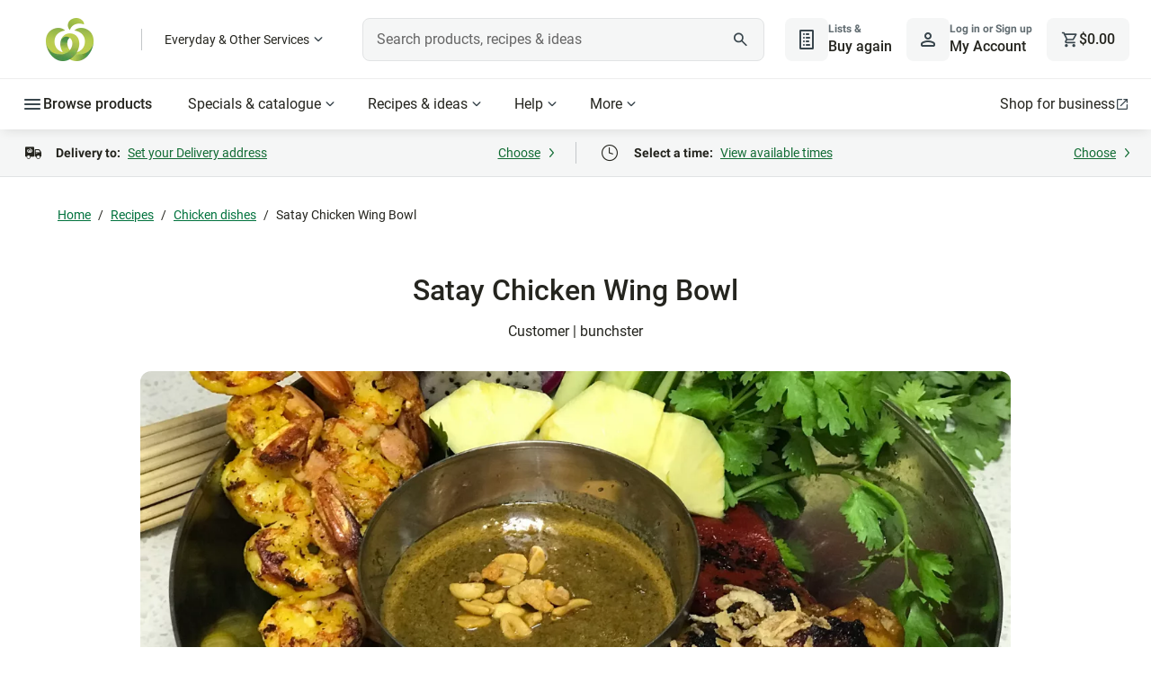

--- FILE ---
content_type: application/javascript
request_url: https://www.woolworths.com.au/2M1f/iMrm/f/br/wpOcHrw/rEiVGtiLD57Ywc/RiQhYUIC/LScHMUFB/fWAB
body_size: 180768
content:
(function(){if(typeof Array.prototype.entries!=='function'){Object.defineProperty(Array.prototype,'entries',{value:function(){var index=0;const array=this;return {next:function(){if(index<array.length){return {value:[index,array[index++]],done:false};}else{return {done:true};}},[Symbol.iterator]:function(){return this;}};},writable:true,configurable:true});}}());(function(){F();bCm();Pkm();var cU=function(){return CU.apply(this,[L4,arguments]);};var IL=function(rn,Ht){return rn in Ht;};var pj=function dE(YZ,xt){var Bb=dE;for(YZ;YZ!=Cm;YZ){switch(YZ){case T2:{sA=wZ();zC=BZ();YZ+=T8;Pk();xk=UZ();YC();}break;case tG:{UU.pop();YZ=Cm;}break;case rf:{ft(ZI,[]);nK(pI,[kR()]);ML(PG,[]);ML(X,[]);YZ=L8;CU(WJ,[kR()]);nK(sn,[]);cE=nK(k2,[]);}break;case tq:{YZ=rf;ls();ft.call(this,L7,[MW()]);IU();ML.call(this,Cm,[MW()]);bx=wC();CU.call(this,PG,[MW()]);xZ=ft(IJ,[]);}break;case L8:{CU(OJ,[kR()]);(function(UR,vZ){return CU.apply(this,[R0,arguments]);}(['$KlBh','9dB9B$ldBKvEEEEEE','hdl$L','$','t','K','tt','th','E','d','9','L','9BBB','KEE','tEd9','BBBBBB','tEE','tv9h','tE','tvLt','h','h$EEEEE','hd'],Ys));NZ=CU(I2,[['9EBKvEEEEEE','t','E','$KKhKvEEEEEE','9dB9B$ldBKvEEEEEE','9dLd$$h','LhLL$ElvEEEEEE','$KlBh','LLLLLLL','lBlhLl9','L','Ktd','tEd9','dE9L','h$EE','$E','9EB$','LtBd','t$hL9','tB','d','$','td','tK','tl','dt','dK','dB','hE','h9','tE','BE','hd','hh','9l','tEEE','h','9dB9B$ldB$','hEEE','tEEt','dBBB','tEEEE','9BB','dEEE','dBE','tL','hEE','dEt$','Ll','tt','9','th','tvlh','dvtt','tv$l','tv9h','dddd','dtB','K','dE','tvLt','B','l$','L9d','dEE'],Nb(Nb(Hb))]);On=function VUrBQkIkTc(){function pC(){return O()+kH("\x63\x35\x63\x66\x65\x32\x36")+3;}wF();function Qp(a,b){return a.charCodeAt(b);}KI();XF();var NE;function kH(a){return a.length;}function lK(){return rb.apply(this,[Rg,arguments]);}function MH(){return H5.apply(this,[kC,arguments]);}function I4(){x=["WIPhm9Q_.}BB zee(Lf&e\x40","","TOIzz\'v7g1Y\"sgED,MN\x07","\x00","<"];}function Ob(dK,f4){var t=Ob;switch(dK){case NC:{var EC=f4[kK];EC[EC[fI](M6)]=function(){this[ZH].push(lb(this[fW](),this[fW]()));};Dd(hp,[EC]);}break;case qY:{var wY=f4[kK];wY[wY[fI](Rb)]=function(){var Kg=this[D5]();var FF=this[fW]();var CH=this[fW]();var W4=this[A5](CH,FF);if(xg(Kg)){var dY=this;var xb={get(ng){dY[cd]=ng;return CH;}};this[cd]=new Proxy(this[cd],xb);}this[ZH].push(W4);};Ob(SH,[wY]);}break;case EF:{var hf=f4[kK];hf[hf[fI](wG)]=function(){var E5=this[D5]();var Jb=this[ZH].pop();var LY=this[ZH].pop();var dd=this[ZH].pop();var QH=this[w5][Op.I];this[Gd](Op.I,Jb);try{this[G5]();}catch(Sb){this[ZH].push(this[wG](Sb));this[Gd](Op.I,LY);this[G5]();}finally{this[Gd](Op.I,dd);this[G5]();this[Gd](Op.I,QH);}};Ob(Wb,[hf]);}break;case SH:{var zf=f4[kK];zf[zf[fI](tH)]=function(){this[ZH].push(this[qF]());};Ob(x4,[zf]);}break;case x4:{var t5=f4[kK];t5[t5[fI](jp)]=function(){var m6=this[D5]();var bK=t5[k5]();if(xg(this[fW](m6))){this[Gd](Op.I,bK);}};Ob(wE,[t5]);}break;case Lg:{var mp=f4[kK];mp[mp[fI](zY)]=function(){var Yg=this[D5]();var fK=this[D5]();var Y4=this[D5]();var XG=this[fW]();var pF=[];for(var TI=bH;gg(TI,Y4);++TI){switch(this[ZH].pop()){case bH:pF.push(this[fW]());break;case md:var VI=this[fW]();for(var MG of VI.reverse()){pF.push(MG);}break;default:throw new Error(FW()[Ad(D)](hE(VW),WE));}}var bG=XG.apply(this[cd].J,pF.reverse());Yg&&this[ZH].push(this[wG](bG));};Ob(NC,[mp]);}break;case wE:{var rK=f4[kK];rK[rK[fI](tC)]=function(){this[ZH].push(b5(this[fW](),this[fW]()));};Ob(RW,[rK]);}break;case YW:{var q6=f4[kK];q6[q6[fI](Pg)]=function(){this[ZH].push(MC(this[fW](),this[fW]()));};Ob(EF,[q6]);}break;case RW:{var hG=f4[kK];hG[hG[fI](cK)]=function(){this[ZH].push(this[k5]());};Ob(YW,[hG]);}break;case Wb:{var dG=f4[kK];dG[dG[fI](rF)]=function(){this[ZH].push(this[wG](undefined));};Ob(Lg,[dG]);}break;}}function J5(){this["sK"]=this["sK"]<<15|this["sK"]>>>17;this.nI=Af;}function mE(){return SC(`${sC()[tf(md)]}`,GY()+1);}function S(FG,xf){return FG-xf;}function nY(){g4=["B\x005","XTG1i3&QU\x3fNUCe0ALk[l-kG %,ai",">o#Y.\x00p\x00_ifLzj","o"];}function gg(nb,tW){return nb<tW;}var g4;function xg(C5){return !C5;}function Uf(){return rb.apply(this,[kK,arguments]);}function wF(){NF=function(){};md=1;sC()[tf(md)]=VUrBQkIkTc;if(typeof window!==''+[][[]]){LI=window;}else if(typeof global!=='undefined'){LI=global;}else{LI=this;}}0xc5cfe26,1252467324;function KC(kI){return R6()[kI];}function RH(){return H5.apply(this,[Gf,arguments]);}function zH(){return DF.apply(this,[Mg,arguments]);}var CK;function rb(WW,xW){var rH=rb;switch(WW){case X5:{var BF=xW[kK];BF[BF[fI](qG)]=function(){this[ZH].push(l(hE(md),this[fW]()));};Ob(qY,[BF]);}break;case c:{var V=xW[kK];V[V[fI](J)]=function(){this[ZH].push(gg(this[fW](),this[fW]()));};rb(X5,[V]);}break;case xY:{var Zp=xW[kK];Zp[Zp[fI](Vb)]=function(){this[ZH].push(Gg(this[fW](),this[fW]()));};rb(c,[Zp]);}break;case Rg:{var wp=xW[kK];wp[wp[fI](nW)]=function(){this[ZH].push(PE(this[fW](),this[fW]()));};rb(xY,[wp]);}break;case PY:{var SK=xW[kK];SK[SK[fI](ME)]=function(){this[ZH].push(z(this[fW](),this[fW]()));};rb(Rg,[SK]);}break;case r5:{var AE=xW[kK];AE[AE[fI](BY)]=function(){this[ZH].push(wH(this[fW](),this[fW]()));};rb(PY,[AE]);}break;case kK:{var mW=xW[kK];mW[mW[fI](cp)]=function(){this[ZH].push(this[hF](this[HI]()));};rb(r5,[mW]);}break;case bE:{var H6=xW[kK];H6[H6[fI](C6)]=function(){this[Gd](Op.I,this[k5]());};rb(kK,[H6]);}break;case qb:{var UK=xW[kK];UK[UK[fI](Eg)]=function(){this[RF](this[ZH].pop(),this[fW](),this[D5]());};rb(bE,[UK]);}break;case Kb:{var rW=xW[kK];rW[rW[fI](Dp)]=function(){this[ZH].push(Tg(this[fW](),this[fW]()));};rb(qb,[rW]);}break;}}function kf(){return H5.apply(this,[EF,arguments]);}function tF(PK,dC){var QF=tF;switch(PK){case Mg:{var Mp=dC[kK];Vp.zg=x6(UE,[Mp]);while(gg(Vp.zg.length,PH))Vp.zg+=Vp.zg;}break;case qb:{PC=function(Z4){return tF.apply(this,[Mg,arguments]);};jE(UE,[vW,hE(OW),DH,xg(xg(bH))]);}break;case Dg:{var KW=dC[kK];var VY=b5([],[]);var I6=S(KW.length,md);while(CF(I6,bH)){VY+=KW[I6];I6--;}return VY;}break;case zC:{var d5=dC[kK];CK.s5=tF(Dg,[d5]);while(gg(CK.s5.length,SY))CK.s5+=CK.s5;}break;case r5:{K5=function(zW){return tF.apply(this,[zC,arguments]);};CK.call(null,hE(Rd),pE);}break;case RW:{var UF=dC[kK];var qE=b5([],[]);for(var U4=S(UF.length,md);CF(U4,bH);U4--){qE+=UF[U4];}return qE;}break;case gb:{var X4=dC[kK];dg.gd=tF(RW,[X4]);while(gg(dg.gd.length,C))dg.gd+=dg.gd;}break;case TC:{vH=function(t6){return tF.apply(this,[gb,arguments]);};jE(YW,[hE(OW),ff]);}break;case kK:{var jf=dC[kK];if(sg(jf,V5)){return LI[NE[DH]][NE[md]](jf);}else{jf-=W;return LI[NE[DH]][NE[md]][NE[bH]](null,[b5(lb(jf,p),j5),b5(PE(jf,bg),SE)]);}}break;case kp:{md=+ ! ![];DH=md+md;D=md+DH;bH=+[];WE=DH*D*md;UG=D+md;pE=D+DH;ff=DH*UG-WE+pE;p=D*WE-ff-md;JK=ff*md+DH+D-UG;vK=md*JK-UG+pE;wG=p*vK+ff+D;Wg=ff*wG+pE*JK+DH;E=JK*ff-WE;mb=DH+p+ff*D;L=mb+JK+ff*pE;AW=wG*JK-WE-UG+pE;FI=pE+WE*JK+p;VW=wG*pE-WE*D;NG=WE-pE+vK-DH+D;Yp=UG*mb-D-JK*ff;sH=md*WE*UG*mb-ff;A5=UG+JK*p-vK+WE;Z=mb*p+WE*JK+UG;BC=wG+WE*mb-ff-pE;TH=p+ff*wG+JK+vK;lI=vK*D*WE+pE*wG;w5=UG+ff+DH+WE;mC=UG*pE-md+p-vK;FK=vK*pE*DH+WE*wG;PH=mb+UG+pE+JK-p;vW=DH+pE*JK+p+mb;OW=JK*wG-ff+WE-D;fC=md*WE+ff*D*mb;SY=DH+JK+UG+p*D;Rd=wG*JK-p+UG-WE;I5=DH*vK*mb-p-UG;CW=D+wG*ff-p*mb;l4=vK+D+pE+UG+WE;kb=ff-DH+pE*wG;s6=JK*UG-D+vK-DH;jC=wG*UG-vK*WE+mb;EG=pE*mb+p+UG*ff;Qb=pE*wG+UG+D+md;IE=UG*JK+ff*WE;fF=JK*wG-WE*UG-pE;Lf=vK*p+ff*pE*DH;tC=JK-WE+ff+UG+wG;wI=ff*md*vK-DH+D;ZG=WE*JK-UG-D+p;KG=DH*vK-md+p-pE;lp=p+pE+vK-DH+D;C=ff*md+p*D;SW=ff*p+UG+md;ZH=p+vK*ff+wG;cd=UG*vK-DH*md+wG;fI=p-md+JK*DH*pE;pg=WE-UG+JK+DH*ff;fW=DH*wG+D-md+JK;DC=UG-ff+pE*DH*WE;LW=wG-WE+pE*DH-D;M6=p*pE+mb-UG*md;zY=JK*p;D5=pE*WE+vK*ff+DH;rF=pE*vK+p+mb*md;Gd=ff*vK+D*WE*p;G5=ff+D*vK+WE*mb;Pg=wG+vK-p+UG;cK=UG-JK+wG+DH+p;k5=ff*JK*D+UG-WE;jp=JK+wG+DH*D;tH=vK*p+WE*pE-D;qF=D*WE+mb+JK*p;Rb=mb+ff+wG-vK-UG;qG=DH+mb*ff-wG-pE;J=p-md+UG*pE*WE;Vb=mb-JK+WE+wG+md;nW=pE-JK+vK*UG+wG;ME=D+mb+pE*DH+wG;BY=DH+wG+D+ff*WE;cp=mb*pE-vK*md+DH;hF=JK+UG*p+WE+mb;HI=wG*DH+vK+p*D;C6=p*JK+ff*DH*WE;Eg=wG*DH-md-pE*WE;RF=wG-DH+D*ff+WE;Dp=WE+wG+pE+DH*mb;VG=wG+WE+vK*JK;rG=D-wG+vK*mb-pE;LF=vK+D*mb-ff+wG;Rp=mb+DH*vK*p;pY=pE+mb*p-wG;NI=p*D*vK-mb;fH=mb*JK-WE-D-pE;ZW=mb*JK-D-ff;Xd=WE*mb+vK-DH-D;EY=D+UG*DH+vK+md;xG=vK*D+wG+ff*pE;j6=JK*mb-ff+md-DH;sW=UG+p+WE+pE-vK;H4=p*pE+DH-md+ff;JC=md*p+UG+ff-vK;h6=pE*JK-DH+mb-p;x5=p*pE-DH*UG;UY=vK*p+DH+pE;pf=ff+pE-DH+UG;}break;}}function q(){return rb.apply(this,[xY,arguments]);}function hd(){return DF.apply(this,[PY,arguments]);}var J6;function WY(){this["fd"]^=this["fd"]>>>16;this.nI=DE;}function qd(){return Ob.apply(this,[wE,arguments]);}function z(Z5,NY){return Z5/NY;}function zG(){return rb.apply(this,[c,arguments]);}function Hb(WI){return ~WI;}var zC,W,bg,Rg,c,SE,kC,j,EE,BK,pb,Pb,hp,XH,xY,x4,Og,KK,TC,YW,UE,Gf,f5,vC,PY,w,V5,qY,Kb,MF,bE,j5,Dg,RW,Lg,r5,nf,Mg,Db,L5,qb,wE,EF,H,Wb,TK,NC,b;function DF(Jd,UI){var vI=DF;switch(Jd){case BK:{var R4=UI[kK];R4[R4[fI](NG)]=function(){this[ZH].push(this[D5]());};H5(dI,[R4]);}break;case X5:{var Jf=UI[kK];Jf[Jf[fI](EY)]=function(){var CC=[];var HK=this[ZH].pop();var gY=S(this[ZH].length,md);for(var HH=bH;gg(HH,HK);++HH){CC.push(this[xG](this[ZH][gY--]));}this[RF](FW()[Ad(pE)].call(null,hE(fC),UG),CC);};DF(BK,[Jf]);}break;case nf:{var MK=UI[kK];DF(X5,[MK]);}break;case kp:{var kF=UI[kK];var hC=UI[gb];kF[fI]=function(sI){return PE(b5(sI,hC),j6);};DF(nf,[kF]);}break;case wE:{var zp=UI[kK];zp[G5]=function(){var Ld=this[D5]();while(lC(Ld,Op.h)){this[Ld](this);Ld=this[D5]();}};}break;case w:{var rY=UI[kK];rY[A5]=function(h5,Nf){return {get J(){return h5[Nf];},set J(DG){h5[Nf]=DG;}};};DF(wE,[rY]);}break;case TK:{var XI=UI[kK];XI[wG]=function(BH){return {get J(){return BH;},set J(w6){BH=w6;}};};DF(w,[XI]);}break;case PY:{var AY=UI[kK];AY[JK]=function(M5){return {get J(){return M5;},set J(rI){M5=rI;}};};DF(TK,[AY]);}break;case hp:{var Tp=UI[kK];Tp[HI]=function(){var GC=wH(mF(this[D5](),JK),this[D5]());var Fd=sC()[tf(UG)].apply(null,[hE(Lf),bH]);for(var ZY=bH;gg(ZY,GC);ZY++){Fd+=String.fromCharCode(this[D5]());}return Fd;};DF(PY,[Tp]);}break;case Mg:{var IC=UI[kK];IC[k5]=function(){var C4=wH(wH(wH(mF(this[D5](),pg),mF(this[D5](),sW)),mF(this[D5](),JK)),this[D5]());return C4;};DF(hp,[IC]);}break;}}function tp(){return rb.apply(this,[bE,arguments]);}function q5(){pG=["e(ekrojzr0.wK]N+y0","&ESB2*","h","x","9;\x40LJ40/","<4*:BK>\x3f/","3\">6&PW\x072\x3f7\nl4*.RTB\x3f*{5%=","zw\f(n>N)>*"];}function LH(){return vd.apply(this,[Rg,arguments]);}function hK(){NE=["\x61\x70\x70\x6c\x79","\x66\x72\x6f\x6d\x43\x68\x61\x72\x43\x6f\x64\x65","\x53\x74\x72\x69\x6e\x67","\x63\x68\x61\x72\x43\x6f\x64\x65\x41\x74"];}function Gg(RY,S5){return RY>>>S5;}function K(){return H5.apply(this,[Rg,arguments]);}var Op;function J4(){if(this["k"]<kH(this["Ib"]))this.nI=MI;else this.nI=Hd;}function Tg(rE,FC){return rE^FC;}var XE;function zb(){var cG=[]['\x65\x6e\x74\x72\x69\x65\x73']();zb=function(){return cG;};return cG;}function VK(){return H5.apply(this,[MF,arguments]);}function sg(jF,L4){return jF<=L4;}function WF(){var hY=[]['\x65\x6e\x74\x72\x69\x65\x73']();WF=function(){return hY;};return hY;}function QW(MW,XK){return MW in XK;}function R6(){var gI=['PF','GH','YG','Zd','Mf','qf'];R6=function(){return gI;};return gI;}function MC(HF,s4){return HF!==s4;}function JE(){return rb.apply(this,[X5,arguments]);}function Vf(){this["xK"]++;this.nI=Tf;}function tf(JF){return R6()[JF];}function qI(){return nK(nd(),440081);}function rp(){return Dd.apply(this,[hp,arguments]);}var B5;var pG;function vd(l6,nE){var lG=vd;switch(l6){case Rg:{var Rf=nE[kK];Rf[qF]=function(){var Ug=sC()[tf(UG)](hE(Lf),bH);for(let Fp=bH;gg(Fp,JK);++Fp){Ug+=this[D5]().toString(DH).padStart(JK,WF()[nC(md)].call(null,H4,hE(kb),D,p));}var dE=parseInt(Ug.slice(md,JC),DH);var R5=Ug.slice(JC);if(v4(dE,bH)){if(v4(R5.indexOf(FW()[Ad(DH)](hE(EG),D)),hE(md))){return bH;}else{dE-=cf[D];R5=b5(WF()[nC(md)](DC,hE(kb),D,fI),R5);}}else{dE-=cf[UG];R5=b5(FW()[Ad(DH)](hE(EG),D),R5);}var jW=bH;var Q4=md;for(let KH of R5){jW+=l(Q4,parseInt(KH));Q4/=DH;}return l(jW,Math.pow(DH,dE));};DF(Mg,[Rf]);}break;case BK:{var O6=nE[kK];O6[h6]=function(OC,Fb){var W5=atob(OC);var m=bH;var Cf=[];var CG=bH;for(var Of=bH;gg(Of,W5.length);Of++){Cf[CG]=W5.charCodeAt(Of);m=Tg(m,Cf[CG++]);}DF(kp,[this,PE(b5(m,Fb),j6)]);return Cf;};vd(Rg,[O6]);}break;case EF:{var OI=nE[kK];OI[D5]=function(){return this[Xd][this[w5][Op.I]++];};vd(BK,[OI]);}break;case qY:{var cC=nE[kK];cC[fW]=function(KY){return this[xG](KY?this[ZH][S(this[ZH][sC()[tf(md)].apply(null,[hE(TH),md])],md)]:this[ZH].pop());};vd(EF,[cC]);}break;case wE:{var bC=nE[kK];bC[xG]=function(Y5){return v4(typeof Y5,FW()[Ad(UG)].call(null,Lf,md))?Y5.J:Y5;};vd(qY,[bC]);}break;case bE:{var nG=nE[kK];nG[hF]=function(g6){return sE.call(this[LW],g6,this);};vd(wE,[nG]);}break;case L5:{var c6=nE[kK];c6[RF]=function(Md,kG,NH){if(v4(typeof Md,FW()[Ad(UG)].call(null,Lf,md))){NH?this[ZH].push(Md.J=kG):Md.J=kG;}else{lg.call(this[LW],Md,kG);}};vd(bE,[c6]);}break;case vC:{var sF=nE[kK];sF[Gd]=function(U6,N6){this[w5][U6]=N6;};sF[x5]=function(SF){return this[w5][SF];};vd(L5,[sF]);}break;}}var z5;function Hd(){this["fd"]^=this["xK"];this.nI=WY;}function t4(){return H5.apply(this,[b,arguments]);}var Ff;function b5(D4,IK){return D4+IK;}function O(){return JH(`${sC()[tf(md)]}`,"0x"+"\x63\x35\x63\x66\x65\x32\x36");}var lg;function wg(){return pH.apply(this,[bE,arguments]);}function EH(){return SC(`${sC()[tf(md)]}`,0,O());}function mK(){this["fd"]^=this["sK"];this.nI=Wf;}function Dd(fG,v5){var OK=Dd;switch(fG){case Lg:{CK=function(p6,bb){return x6.apply(this,[qY,arguments]);};JI=function(gK){this[ZH]=[gK[cd].J];};TY=function(U5,BE,dW,pK){return x6.apply(this,[nf,arguments]);};lg=function(GW,Ep){return Dd.apply(this,[dI,arguments]);};sE=function(K6,Cb){return Dd.apply(this,[vC,arguments]);};h=function(){this[ZH][this[ZH].length]={};};Sp=function(){this[ZH].pop();};B5=function(){return [...this[ZH]];};J6=function(m5){return Dd.apply(this,[p4,arguments]);};XE=function(){this[ZH]=[];};Ff=function(){return x6.apply(this,[Wb,arguments]);};RG=function(AC,Zf,hW){return x6.apply(this,[SH,arguments]);};B6=function(){return x6.apply(this,[x4,arguments]);};PC=function(){return tF.apply(this,[qb,arguments]);};K5=function(){return tF.apply(this,[r5,arguments]);};vH=function(){return tF.apply(this,[TC,arguments]);};z5=function(X,GI,vF){return Dd.apply(this,[TC,arguments]);};tF(kp,[]);hK();Qf=JY();pH.call(this,qW,[R6()]);xE=np();pH.call(this,X5,[R6()]);nY();pH.call(this,bE,[R6()]);q5();pH.call(this,xY,[R6()]);I4();jE.call(this,Mg,[R6()]);cf=pH(L5,[['vV','cJV','c7H','cJVVnJJJJJJ','cJVHnJJJJJJ'],xg(md)]);Op={I:cf[bH],u:cf[md],h:cf[DH]};;gG=class gG {constructor(){this[w5]=[];this[Xd]=[];this[ZH]=[];this[D]=bH;vd(vC,[this]);this[zb()[tY(DH)].apply(null,[UY,hE(SW),pf,UG])]=z5;}};return gG;}break;case dI:{var GW=v5[kK];var Ep=v5[gb];return this[ZH][S(this[ZH].length,md)][GW]=Ep;}break;case vC:{var K6=v5[kK];var Cb=v5[gb];for(var bf of [...this[ZH]].reverse()){if(QW(K6,bf)){return Cb[A5](bf,K6);}}throw UC()[KC(md)](D,hE(Wg),xg(md));}break;case p4:{var m5=v5[kK];if(BG(this[ZH].length,bH))this[ZH]=Object.assign(this[ZH],m5);}break;case TC:{var X=v5[kK];var GI=v5[gb];var vF=v5[p4];this[Xd]=this[h6](GI,vF);this[cd]=this[wG](X);this[LW]=new JI(this);this[Gd](Op.I,bH);try{while(gg(this[w5][Op.I],this[Xd].length)){var sb=this[D5]();this[sb](this);}}catch(gp){}}break;case Ig:{var HW=v5[kK];HW[HW[fI](pg)]=function(){this[ZH].push(BG(this[fW](),this[fW]()));};}break;case j:{var Cd=v5[kK];Cd[Cd[fI](s6)]=function(){this[ZH].push(S(this[fW](),this[fW]()));};Dd(Ig,[Cd]);}break;case qW:{var jH=v5[kK];jH[jH[fI](C)]=function(){this[ZH].push(mF(this[fW](),this[fW]()));};Dd(j,[jH]);}break;case XH:{var RI=v5[kK];RI[RI[fI](SY)]=function(){this[ZH].push(l(this[fW](),this[fW]()));};Dd(qW,[RI]);}break;case hp:{var v=v5[kK];v[v[fI](DC)]=function(){h.call(this[LW]);};Dd(XH,[v]);}break;}}function XF(){j5=YH+Ig*dI+p4*dI*dI+SH*dI*dI*dI+SH*dI*dI*dI*dI,Lg=kp+SH*dI,NC=SH+SH*dI,w=kK+qW*dI,Rg=kK+SH*dI,bE=Ig+TF*dI,x4=gb+qW*dI,c=kp+TF*dI,bg=TF+p4*dI+kK*dI*dI+dI*dI*dI,BK=X5+p4*dI,Dg=X5+SH*dI,zC=YH+qW*dI,MF=qW+dI,xY=p4+YH*dI,pb=qW+qW*dI,SE=kK+p4*dI+qW*dI*dI+YH*dI*dI*dI+SH*dI*dI*dI*dI,nf=X5+qW*dI,j=p4+TF*dI,hp=kp+p4*dI,r5=SH+p4*dI,Kb=qW+TF*dI,Og=TF+SH*dI,YW=YH+dI,b=SH+TF*dI,H=Ig+SH*dI,wE=p4+SH*dI,XH=kp+dI,Db=gb+YH*dI,Wb=qW+SH*dI,UE=gb+p4*dI,Gf=kK+TF*dI,Mg=X5+TF*dI,EE=TF+dI,qY=gb+TF*dI,KK=YH+TF*dI,V5=SH+qW*dI+SH*dI*dI+SH*dI*dI*dI+YH*dI*dI*dI*dI,qb=p4+dI,L5=TF+qW*dI,vC=X5+dI,TC=SH+dI,RW=YH+p4*dI,TK=gb+dI,kC=TF+TF*dI,EF=gb+SH*dI,PY=p4+p4*dI,Pb=qW+p4*dI,W=YH+qW*dI+SH*dI*dI+SH*dI*dI*dI+YH*dI*dI*dI*dI,f5=TF+p4*dI;}var gG;var xE;function X6(){return DF.apply(this,[wE,arguments]);}function GY(){return JH(`${sC()[tf(md)]}`,";",O());}function Nd(){return DF.apply(this,[X5,arguments]);}function nK(Ib,OY){var LK={Ib:Ib,fd:OY,xK:0,k:0,nI:MI};while(!LK.nI());return LK["fd"]>>>0;}function MY(){return rb.apply(this,[Kb,arguments]);}function lC(vp,qH){return vp!=qH;}var md,DH,D,bH,WE,UG,pE,ff,p,JK,vK,wG,Wg,E,mb,L,AW,FI,VW,NG,Yp,sH,A5,Z,BC,TH,lI,w5,mC,FK,PH,vW,OW,fC,SY,Rd,I5,CW,l4,kb,s6,jC,EG,Qb,IE,fF,Lf,tC,wI,ZG,KG,lp,C,SW,ZH,cd,fI,pg,fW,DC,LW,M6,zY,D5,rF,Gd,G5,Pg,cK,k5,jp,tH,qF,Rb,qG,J,Vb,nW,ME,BY,cp,hF,HI,C6,Eg,RF,Dp,VG,rG,LF,Rp,pY,NI,fH,ZW,Xd,EY,xG,j6,sW,H4,JC,h6,x5,UY,pf;function nC(FY){return R6()[FY];}function l(td,WG){return td*WG;}function CY(){return vd.apply(this,[L5,arguments]);}function jE(bp,Y){var Nb=jE;switch(bp){case YH:{var Kd=Y[kK];Vp=function(P6,dF,K4,rg){return pH.apply(this,[Db,arguments]);};return PC(Kd);}break;case Ig:{var zI=Y[kK];var mf=Y[gb];var xd=sC()[tf(UG)].call(null,hE(Lf),bH);for(var GK=bH;gg(GK,zI[sC()[tf(md)].call(null,hE(TH),md)]);GK=b5(GK,md)){var zF=zI[UC()[KC(bH)].apply(null,[md,hE(tC),wI])](GK);var Od=mf[zF];xd+=Od;}return xd;}break;case Pb:{var cg={'\x37':sC()[tf(DH)].call(null,hE(I5),WE),'\x48':FW()[Ad(md)].call(null,hE(CW),DH),'\x4a':WF()[nC(md)].call(null,l4,hE(kb),D,vW),'\x56':zb()[tY(bH)].call(null,s6,hE(jC),xg(md),md),'\x63':FW()[Ad(DH)].call(null,hE(EG),D),'\x6e':zb()[tY(md)].call(null,xg(xg({})),hE(Qb),IE,D),'\x76':sC()[tf(D)](hE(fF),D)};return function(Id){return jE(Ig,[Id,cg]);};}break;case Mg:{var V6=Y[kK];Ff(V6[bH]);var sd=bH;while(gg(sd,V6.length)){zb()[V6[sd]]=function(){var Ud=V6[sd];return function(PI,Bd,cb,Xg){var AG=TY.apply(null,[JK,Bd,ZG,Xg]);zb()[Ud]=function(){return AG;};return AG;};}();++sd;}}break;case UE:{var UH=Y[kK];var f6=Y[gb];var v6=Y[p4];var P5=Y[qW];var fp=g4[md];var JW=b5([],[]);var lH=g4[v6];var hg=S(lH.length,md);if(CF(hg,bH)){do{var Hg=PE(b5(b5(hg,f6),Sf()),fp.length);var d6=N4(lH,hg);var hH=N4(fp,Hg);JW+=tF(kK,[l5(Hb(l5(d6,hH)),wH(d6,hH))]);hg--;}while(CF(hg,bH));}return jE(YH,[JW]);}break;case xY:{var L6=Y[kK];var Hp=Y[gb];var vg=b5([],[]);var zK=PE(b5(L6,Sf()),KG);var vY=xE[Hp];for(var kY=bH;gg(kY,vY.length);kY++){var bY=N4(vY,kY);var Tb=N4(CK.s5,zK++);vg+=tF(kK,[wH(l5(Hb(bY),Tb),l5(Hb(Tb),bY))]);}return vg;}break;case f5:{var gH=Y[kK];CK=function(Ab,xC){return jE.apply(this,[xY,arguments]);};return K5(gH);}break;case YW:{var F4=Y[kK];var Xb=Y[gb];var EI=pG[bH];var fY=b5([],[]);var Cg=pG[Xb];for(var ZF=S(Cg.length,md);CF(ZF,bH);ZF--){var bd=PE(b5(b5(ZF,F4),Sf()),EI.length);var fE=N4(Cg,ZF);var B=N4(EI,bd);fY+=tF(kK,[l5(wH(Hb(fE),Hb(B)),wH(fE,B))]);}return pH(Dg,[fY]);}break;case kC:{var F5=Y[kK];var tE=Y[gb];var Wd=Y[p4];var RK=Y[qW];var c4=b5([],[]);var Yb=PE(b5(tE,Sf()),lp);var WC=x[RK];var S6=bH;if(gg(S6,WC.length)){do{var cW=N4(WC,S6);var rf=N4(TY.r4,Yb++);c4+=tF(kK,[l5(wH(Hb(cW),Hb(rf)),wH(cW,rf))]);S6++;}while(gg(S6,WC.length));}return c4;}break;case kK:{var lE=Y[kK];TY=function(kg,lW,ZK,A6){return jE.apply(this,[kC,arguments]);};return Ff(lE);}break;}}function mF(Pd,gW){return Pd<<gW;}function cY(){return vd.apply(this,[bE,arguments]);}function kE(){this["fd"]^=this["fd"]>>>16;this.nI=Z6;}function v4(tG,O4){return tG==O4;}function BG(Yd,Ip){return Yd===Ip;}function FW(){var zE=Object['\x63\x72\x65\x61\x74\x65']({});FW=function(){return zE;};return zE;}function OE(){return rb.apply(this,[r5,arguments]);}function Jp(){return H5.apply(this,[Og,arguments]);}function Wf(){this["fd"]=this["fd"]<<13|this["fd"]>>>19;this.nI=Zg;}function x6(pd,DY){var RE=x6;switch(pd){case qY:{var b6=DY[kK];var U=DY[gb];var DW=xE[UG];var FE=b5([],[]);var gC=xE[U];var SG=S(gC.length,md);while(CF(SG,bH)){var b4=PE(b5(b5(SG,b6),Sf()),DW.length);var YE=N4(gC,SG);var S4=N4(DW,b4);FE+=tF(kK,[wH(l5(Hb(YE),S4),l5(Hb(S4),YE))]);SG--;}return jE(f5,[FE]);}break;case nf:{var WK=DY[kK];var A=DY[gb];var vE=DY[p4];var Ap=DY[qW];var B4=x[bH];var P4=b5([],[]);var T6=x[Ap];for(var p5=S(T6.length,md);CF(p5,bH);p5--){var Gp=PE(b5(b5(p5,A),Sf()),B4.length);var jK=N4(T6,p5);var If=N4(B4,Gp);P4+=tF(kK,[l5(wH(Hb(jK),Hb(If)),wH(jK,If))]);}return jE(kK,[P4]);}break;case H:{var vf=DY[kK];var EW=b5([],[]);var Lp=S(vf.length,md);if(CF(Lp,bH)){do{EW+=vf[Lp];Lp--;}while(CF(Lp,bH));}return EW;}break;case r5:{var wW=DY[kK];TY.r4=x6(H,[wW]);while(gg(TY.r4.length,E))TY.r4+=TY.r4;}break;case Wb:{Ff=function(xI){return x6.apply(this,[r5,arguments]);};TY.apply(null,[L,hE(AW),FI,DH]);}break;case SH:{var HC=DY[kK];var Vg=DY[gb];var Td=DY[p4];var QI=Qf[DH];var Ub=b5([],[]);var gF=Qf[HC];var XW=S(gF.length,md);while(CF(XW,bH)){var M=PE(b5(b5(XW,Vg),Sf()),QI.length);var wf=N4(gF,XW);var BW=N4(QI,M);Ub+=tF(kK,[l5(wH(Hb(wf),Hb(BW)),wH(wf,BW))]);XW--;}return pH(H,[Ub]);}break;case EE:{var Lb=DY[kK];var Wp=b5([],[]);var YC=S(Lb.length,md);if(CF(YC,bH)){do{Wp+=Lb[YC];YC--;}while(CF(YC,bH));}return Wp;}break;case Gf:{var lf=DY[kK];RG.QK=x6(EE,[lf]);while(gg(RG.QK.length,Yp))RG.QK+=RG.QK;}break;case x4:{B6=function(r){return x6.apply(this,[Gf,arguments]);};RG(bH,hE(sH),xg(xg(md)));}break;case UE:{var AK=DY[kK];var d=b5([],[]);for(var QE=S(AK.length,md);CF(QE,bH);QE--){d+=AK[QE];}return d;}break;}}var vH;var Sp;function WH(){return Ob.apply(this,[RW,arguments]);}function Bb(){return vd.apply(this,[BK,arguments]);}function pH(pW,TW){var Np=pH;switch(pW){case X5:{var n=TW[kK];K5(n[bH]);for(var HE=bH;gg(HE,n.length);++HE){sC()[n[HE]]=function(){var wK=n[HE];return function(h4,Pf){var P=CK(h4,Pf);sC()[wK]=function(){return P;};return P;};}();}}break;case KK:{var TG=TW[kK];var Ef=TW[gb];var Xp=b5([],[]);var HY=PE(b5(TG,Sf()),NG);var UW=pG[Ef];var bF=bH;if(gg(bF,UW.length)){do{var YY=N4(UW,bF);var pI=N4(dg.gd,HY++);Xp+=tF(kK,[l5(wH(Hb(YY),Hb(pI)),wH(YY,pI))]);bF++;}while(gg(bF,UW.length));}return Xp;}break;case Dg:{var A4=TW[kK];dg=function(bW,QC){return pH.apply(this,[KK,arguments]);};return vH(A4);}break;case qW:{var IH=TW[kK];B6(IH[bH]);var IG=bH;while(gg(IG,IH.length)){UC()[IH[IG]]=function(){var Sd=IH[IG];return function(fb,sf,N){var Kp=RG(fb,sf,xg(xg({})));UC()[Sd]=function(){return Kp;};return Kp;};}();++IG;}}break;case bE:{var g=TW[kK];PC(g[bH]);var Ed=bH;if(gg(Ed,g.length)){do{WF()[g[Ed]]=function(){var Q6=g[Ed];return function(SI,OH,Xf,qK){var n4=Vp.call(null,UG,OH,Xf,A5);WF()[Q6]=function(){return n4;};return n4;};}();++Ed;}while(gg(Ed,g.length));}}break;case L5:{var k4=TW[kK];var rd=TW[gb];var O5=[];var g5=jE(Pb,[]);var kW=rd?LI[sC()[tf(bH)].apply(null,[hE(BC),DH])]:LI[FW()[Ad(bH)](hE(Z),pE)];for(var d4=bH;gg(d4,k4[sC()[tf(md)](hE(TH),md)]);d4=b5(d4,md)){O5[WF()[nC(bH)](pE,hE(lI),bH,xg(xg([])))](kW(g5(k4[d4])));}return O5;}break;case pb:{var sp=TW[kK];var CE=TW[gb];var dp=TW[p4];var vb=b5([],[]);var KF=PE(b5(CE,Sf()),w5);var LC=Qf[sp];var lY=bH;while(gg(lY,LC.length)){var I=N4(LC,lY);var QG=N4(RG.QK,KF++);vb+=tF(kK,[l5(wH(Hb(I),Hb(QG)),wH(I,QG))]);lY++;}return vb;}break;case H:{var df=TW[kK];RG=function(XC,E6,Yf){return pH.apply(this,[pb,arguments]);};return B6(df);}break;case xY:{var PW=TW[kK];vH(PW[bH]);for(var V4=bH;gg(V4,PW.length);++V4){FW()[PW[V4]]=function(){var G6=PW[V4];return function(IY,N5){var E4=dg(IY,N5);FW()[G6]=function(){return E4;};return E4;};}();}}break;case Db:{var j4=TW[kK];var KE=TW[gb];var G=TW[p4];var jb=TW[qW];var tK=b5([],[]);var wd=PE(b5(KE,Sf()),mC);var kd=g4[G];var db=bH;while(gg(db,kd.length)){var D6=N4(kd,db);var wC=N4(Vp.zg,wd++);tK+=tF(kK,[l5(Hb(l5(D6,wC)),wH(D6,wC))]);db++;}return tK;}break;}}var TY;function GF(){return Ob.apply(this,[YW,arguments]);}function H5(VH,GG){var cE=H5;switch(VH){case pb:{var FH=GG[kK];FH[FH[fI](VG)]=function(){this[ZH].push(this[fW]()&&this[fW]());};rb(Kb,[FH]);}break;case Gf:{var NK=GG[kK];NK[NK[fI](rG)]=function(){Sp.call(this[LW]);};H5(pb,[NK]);}break;case Rg:{var tI=GG[kK];tI[tI[fI](LF)]=function(){var Bp=[];var ld=this[D5]();while(ld--){switch(this[ZH].pop()){case bH:Bp.push(this[fW]());break;case md:var nH=this[fW]();for(var xH of nH){Bp.push(xH);}break;}}this[ZH].push(this[JK](Bp));};H5(Gf,[tI]);}break;case EF:{var jG=GG[kK];jG[jG[fI](Rp)]=function(){var mH=this[ZH].pop();var R=this[D5]();if(lC(typeof mH,FW()[Ad(UG)].apply(null,[Lf,md]))){throw UC()[KC(DH)](UG,hE(FK),ZG);}if(jY(R,md)){mH.J++;return;}this[ZH].push(new Proxy(mH,{get(qp,Q5,fg){if(R){return ++qp.J;}return qp.J++;}}));};H5(Rg,[jG]);}break;case qb:{var Qg=GG[kK];Qg[Qg[fI](pY)]=function(){var YF=this[D5]();var M4=Qg[k5]();if(this[fW](YF)){this[Gd](Op.I,M4);}};H5(EF,[Qg]);}break;case Og:{var sY=GG[kK];sY[sY[fI](NI)]=function(){this[ZH].push(QW(this[fW](),this[fW]()));};H5(qb,[sY]);}break;case b:{var VF=GG[kK];VF[VF[fI](fH)]=function(){this[ZH].push(CF(this[fW](),this[fW]()));};H5(Og,[VF]);}break;case kC:{var Gb=GG[kK];Gb[Gb[fI](ZW)]=function(){this[ZH]=[];XE.call(this[LW]);this[Gd](Op.I,this[Xd].length);};H5(b,[Gb]);}break;case MF:{var T4=GG[kK];T4[T4[fI](bH)]=function(){this[ZH].push(this[HI]());};H5(kC,[T4]);}break;case dI:{var G4=GG[kK];G4[G4[fI](DH)]=function(){var AI=this[D5]();var rC=this[D5]();var QY=this[k5]();var HG=B5.call(this[LW]);var wb=this[cd];this[ZH].push(function(...cF){var mY=G4[cd];AI?G4[cd]=wb:G4[cd]=G4[wG](this);var w4=S(cF.length,rC);G4[D]=b5(w4,md);while(gg(w4++,bH)){cF.push(undefined);}for(let IF of cF.reverse()){G4[ZH].push(G4[wG](IF));}J6.call(G4[LW],HG);var q4=G4[w5][Op.I];G4[Gd](Op.I,QY);G4[ZH].push(cF.length);G4[G5]();var mg=G4[fW]();while(jY(--w4,bH)){G4[ZH].pop();}G4[Gd](Op.I,q4);G4[cd]=mY;return mg;});};H5(MF,[G4]);}break;}}function Up(){return DF.apply(this,[hp,arguments]);}function s(){return Dd.apply(this,[XH,arguments]);}function T(){return Ob.apply(this,[Wb,arguments]);}function T5(){return Dd.apply(this,[j,arguments]);}function zd(){this["fd"]^=this["fd"]>>>13;this.nI=tb;}function gf(){return H5.apply(this,[qb,arguments]);}function sG(){return jE.apply(this,[Mg,arguments]);}function BI(){return Ob.apply(this,[qY,arguments]);}function nd(){return EH()+mE()+typeof LI[sC()[tf(md)].name];}function JH(a,b,c){return a.indexOf(b,c);}function Z6(){return this;}function GE(){return pH.apply(this,[X5,arguments]);}var K5;function LE(){return DF.apply(this,[BK,arguments]);}function Fg(){return Dd.apply(this,[Ig,arguments]);}function vG(){this["sK"]=(this["sK"]&0xffff)*0xcc9e2d51+(((this["sK"]>>>16)*0xcc9e2d51&0xffff)<<16)&0xffffffff;this.nI=J5;}function n6(){return Dd.apply(this,[qW,arguments]);}function DE(){this["fd"]=(this["fd"]&0xffff)*0x85ebca6b+(((this["fd"]>>>16)*0x85ebca6b&0xffff)<<16)&0xffffffff;this.nI=zd;}function Af(){this["sK"]=(this["sK"]&0xffff)*0x1b873593+(((this["sK"]>>>16)*0x1b873593&0xffff)<<16)&0xffffffff;this.nI=mK;}function PE(Mb,PG){return Mb%PG;}var LI;function mI(){return pH.apply(this,[qW,arguments]);}var PC;function hI(){return rb.apply(this,[qb,arguments]);}function JG(){return Ob.apply(this,[SH,arguments]);}var Qf;function tY(DK){return R6()[DK];}var Ig,X5,SH,dI,p4,TF,kp,qW,gb,YH,kK;function k6(){return SC(`${sC()[tf(md)]}`,pC(),GY()-pC());}function hb(){return pH.apply(this,[xY,arguments]);}function Ad(gE){return R6()[gE];}function Hf(){return Ob.apply(this,[EF,arguments]);}function Vp(){return jE.apply(this,[UE,arguments]);}function ZE(){return DF.apply(this,[kp,arguments]);}var JI;function dg(){return jE.apply(this,[YW,arguments]);}function Pp(jI){this[ZH]=Object.assign(this[ZH],jI);}var B6;function lF(){return DF.apply(this,[w,arguments]);}function SC(a,b,c){return a.substr(b,c);}var NF;var h;function LG(){return H5.apply(this,[pb,arguments]);}function MI(){this["sK"]=Qp(this["Ib"],this["k"]);this.nI=jd;}function hE(TE){return -TE;}function VC(){return DF.apply(this,[nf,arguments]);}function lb(bI,Qd){return bI>>Qd;}function XY(){return Ob.apply(this,[NC,arguments]);}function II(){return DF.apply(this,[TK,arguments]);}var cf;function AF(){return rb.apply(this,[PY,arguments]);}function YI(){this["fd"]=(this["Q"]&0xffff)+0x6b64+(((this["Q"]>>>16)+0xe654&0xffff)<<16);this.nI=Vf;}function JY(){return ["{\f\x00>X]XOpnd8\tT","\x40F+\\","1NNnL*UH2k>b/}9{a:\x40",":RGK,G;#%S\\-S7\nR]P(K< 0SB(W1H","{;XB/H![/[=V7[1]LQK9]<):\\4]&L^/\\4.U="];}function nF(){return Ob.apply(this,[Lg,arguments]);}function f(){return vd.apply(this,[qY,arguments]);}function jd(){if([10,13,32].includes(this["sK"]))this.nI=Tf;else this.nI=vG;}return Dd.call(this,Lg);function Sf(){var AH;AH=k6()-qI();return Sf=function(){return AH;},AH;}function CF(pp,Zb){return pp>=Zb;}function UC(){var F6={};UC=function(){return F6;};return F6;}function sC(){var EK=[]['\x65\x6e\x74\x72\x69\x65\x73']();sC=function(){return EK;};return EK;}function tb(){this["fd"]=(this["fd"]&0xffff)*0xc2b2ae35+(((this["fd"]>>>16)*0xc2b2ae35&0xffff)<<16)&0xffffffff;this.nI=kE;}function N4(xF,OF){return xF[NE[D]](OF);}function np(){return ["","P>\" \b","% /:","\t","c&UjiGvaWL\x40d/Yquy\"iDwp>GtX\'P~l","S\"j7F1w\\2\bch\f{--* *",""];}var x;function wH(ZC,DI){return ZC|DI;}function dH(){return vd.apply(this,[vC,arguments]);}function Tf(){this["k"]++;this.nI=J4;}function z6(){return vd.apply(this,[EF,arguments]);}var RG;function VE(){return Ob.apply(this,[x4,arguments]);}function Df(){return vd.apply(this,[wE,arguments]);}var sE;function KI(){Ig=[+ ! +[]]+[+[]]-+ ! +[],SH=+ ! +[]+! +[]+! +[]+! +[]+! +[],kK=+[],kp=[+ ! +[]]+[+[]]-+ ! +[]-+ ! +[],X5=+ ! +[]+! +[]+! +[]+! +[]+! +[]+! +[]+! +[],TF=! +[]+! +[]+! +[]+! +[],p4=! +[]+! +[],YH=+ ! +[]+! +[]+! +[]+! +[]+! +[]+! +[],dI=[+ ! +[]]+[+[]]-[],gb=+ ! +[],qW=+ ! +[]+! +[]+! +[];}function jY(IW,Y6){return IW>Y6;}function Zg(){this["Q"]=(this["fd"]&0xffff)*5+(((this["fd"]>>>16)*5&0xffff)<<16)&0xffffffff;this.nI=YI;}function l5(NW,W6){return NW&W6;}function n5(){return H5.apply(this,[dI,arguments]);}}();YZ=cc;FG={};}break;case cc:{Qt=function(MC){return WU.apply(this,[ID,arguments]);}([function(Dj,PU){return WU.apply(this,[pI,arguments]);},function(dZ,HL,kU){'use strict';return ws.apply(this,[Cm,arguments]);}]);YZ-=Yf;}break;case rS:{Xk();Iw();ML.call(this,Bv,[MW()]);VZ=XU();YZ=tq;CU.call(this,k2,[MW()]);}break;case wc:{Ix=function(){return S6.apply(this,[v8,arguments]);};r6=function(){return S6.apply(this,[Oq,arguments]);};BE=function(){return S6.apply(this,[hf,arguments]);};EC=function(){return ft.apply(this,[mJ,arguments]);};mC=function(Kw,mx,gL,V6){return ft.apply(this,[Q7,arguments]);};Jj=function(){return ft.apply(this,[hv,arguments]);};nK(GD,[]);YZ=T2;}break;case V:{JR.w0=VZ[s6];CU.call(this,k2,[eS1_xor_3_memo_array_init()]);return '';}break;case pI:{cW.Y4=LZ[Mt];ft.call(this,L7,[eS1_xor_2_memo_array_init()]);return '';}break;case Q7:{UU.push(cL);var jj={};var Fs=xt;for(var mw=Hb;fx(mw,Fs[Gj()[vb(Hb)](QC,fw,GG,Es)]);mw+=Vw)jj[Fs[mw]]=Fs[vw(mw,VL)];YZ=Cm;var RU;return UU.pop(),RU=jj,RU;}break;case q:{cU.vh=bx[qx];CU.call(this,PG,[eS1_xor_0_memo_array_init()]);YZ=Cm;return '';}break;case Bv:{var Ww=xt[v8];var sg=Hb;for(var bj=Hb;fx(bj,Ww.length);++bj){var tA=nj(Ww,bj);if(fx(tA,Kc)||Hj(tA,Y))sg=vw(sg,VL);}YZ+=nc;return sg;}break;case hf:{UU.push(gA);var YL=xt;var TK=YL[Hb];for(var TL=VL;fx(TL,YL[Gj()[vb(Hb)](QC,Dg,rA,qt)]);TL+=Vw){TK[YL[TL]]=YL[vw(TL,VL)];}UU.pop();YZ=Cm;}break;case L7:{vt.n2=Qb[QZ];ML.call(this,Bv,[eS1_xor_4_memo_array_init()]);YZ+=OJ;return '';}break;case j2:{mC.rD=Vb[UC];YZ-=OJ;ML.call(this,Cm,[eS1_xor_1_memo_array_init()]);return '';}break;case Zv:{var Xx=xt[v8];var Xw=Hb;for(var kk=Hb;fx(kk,Xx.length);++kk){var jb=nj(Xx,kk);if(fx(jb,Kc)||Hj(jb,Y))Xw=vw(Xw,VL);}return Xw;}break;}}};var bs=function(){return B4["Math"]["floor"](B4["Math"]["random"]()*100000+10000);};var m6=function(zj){var Ik=zj%4;if(Ik===2)Ik=3;var nk=42+Ik;var TE;if(nk===42){TE=function Og(fE,bC){return fE*bC;};}else if(nk===43){TE=function qj(kL,dk){return kL+dk;};}else{TE=function VA(HE,Ow){return HE-Ow;};}return TE;};var bL=function(Ak){return B4["Math"]["floor"](B4["Math"]["random"]()*Ak["length"]);};var ft=function Aw(NU,Rx){var wj=Aw;do{switch(NU){case AI:{while(NK(Ob,Hb)){var pw=qk(YK(vw(Ob,CK),UU[YK(UU.length,VL)]),v6.length);var gU=nj(HA,Ob);var HK=nj(v6,pw);Hn+=Aw(F2,[Wk(Zk(Wk(gU,HK)),nU(gU,HK))]);Ob--;}NU=T8;}break;case T8:{NU-=bv;return CU(Ah,[Hn]);}break;case YI:{var Hn=vw([],[]);NU-=U7;var HA=Vb[NA];var Ob=YK(HA.length,VL);}break;case Em:{NU-=J0;return Y6;}break;case v8:{var IE=Rx[v8];cW.Y4=S6(PG,[IE]);while(fx(cW.Y4.length,YU))cW.Y4+=cW.Y4;NU=YJ;}break;case mJ:{UU.push(Lj);EC=function(GZ){return Aw.apply(this,[v8,arguments]);};NU-=Bv;nK.apply(null,[xc,[QC,Ux,gj,wx]]);UU.pop();}break;case Q7:{var Mx=Rx[v8];var vW=Rx[In];NU=YI;var CK=Rx[n7];var NA=Rx[Ym];var v6=Vb[UC];}break;case I2:{var Zx=Rx[v8];var Y6=vw([],[]);var PW=YK(Zx.length,VL);NU=Em;while(NK(PW,Hb)){Y6+=Zx[PW];PW--;}}break;case OJ:{var tt=Rx[v8];cU.vh=Aw(I2,[tt]);while(fx(cU.vh.length,S))cU.vh+=cU.vh;NU+=R0;}break;case H0:{NU-=If;if(fx(Bj,xL.length)){do{qw()[xL[Bj]]=Nb(YK(Bj,Ig))?function(){return pj.apply(this,[pI,arguments]);}:function(){var vk=xL[Bj];return function(pt,tg,tX,ON){var UX=cW.apply(null,[Cr,WF,tX,ON]);qw()[vk]=function(){return UX;};return UX;};}();++Bj;}while(fx(Bj,xL.length));}}break;case hv:{NU+=Bv;UU.push(gT);Jj=function(pR){return Aw.apply(this,[OJ,arguments]);};CU(L4,[EB,S5,xM,Iz]);UU.pop();}break;case F2:{NU=YJ;var GF=Rx[v8];if(dN(GF,En)){return B4[sA[Vw]][sA[VL]](GF);}else{GF-=hG;return B4[sA[Vw]][sA[VL]][sA[Hb]](null,[vw(nP(GF,J1),Kc),vw(qk(GF,D0),Gm)]);}}break;case L7:{var xL=Rx[v8];NU=H0;EC(xL[Hb]);var Bj=Hb;}break;case IJ:{return [mM(kX),Op,mM(vp),Vw,lN,mM(rF),[Hb],cF,t9,mM(DT),Ig,mM(XX),Hb,KB,mM(Op),JF,QC,mM(QC),mM(Vw),AP,mM(gj),Vw,mM(Dg),Ig,kX,Hb,W9,wp,VL,mM(VL),QC,mM(AP),lN,mM(Cr),WF,mM(mr),zY,QC,mM(XX),AP,AP,mM(AP),KB,W9,mM(mr),OB,mM(pT),mM(Wl),t9,t9,Wl,mM(VP),xd,VL,mM(t9),Op,mM(Yz),QC,mM(lR),mM(hQ),qx,GT,Hb,Hb,wN,mM(vp),Op,lN,mM(kX),Ig,mM(lR),lN,mM(Ig),lR,mM(lR),mM(XX),xd,mM(Hr),AP,mM(AP),Op,W9,mM(Yp),Es,kX,mM(kX),t9,mM(mr),BN,W9,mM(Vw),mM(Yz),QC,mM(Vw),mM(Op),mM(W9),mM(fY),R1,mM(VL),mM(lN),VL,mM(VL),kX,VL,VL,lN,mM(DT),mM(pT),mM(pT),mM(J1),VL,VL,Ig,lN,mM(Op),mM(VL),mM(lN),mM(rF),BN,mM(pT),[VL],AP,mM(QC),lN,VL,t9,mM(QC),mM(Vw),AP,VL,mM(Ig),mM(DT),Op,QC,Hb,mM(kX),DT,mM(gj),OB,mM(pT),mM(t9),J1,mM(mr),L1,Hb,mM(AP),k9,kX,Yz,mM(Op),lR,mM(lR),Hb,J1,mM(pT),vp,Vw,VL,mM(Vw),KB,mM(t9),VL,mM(wp),mM(Ig),mM(Op),mM(W9),Zl,mM(Vw),Ig,mM(VL),mM(VL),mM(Op),Op,W9,mM(t9),mM(lN),W9,mM(xd),lN,mM(Ig),vp,mM(Ig),KB,mM(AP),KB,mM(Yz),YU,mM(wp),mM(sB),Op,pT,mM(Yz),mM(Yz),DT,mM(AP),VL,J1,mM(pT),Op,lN,mM(DY),QC,Op,mM(J1),t9,Ig,t9,mM(kX),lN,W9,mM(Kr),mM(AP),Yz,mM(kX),t9,VL,mM(t9),VL,mM(AP),kB,mM(Op),mM(t9),Hb,lN,vp,mM(Op),DT,mM(AP),DT,mM(lR),hQ,mM(pT),Op,mM(lN),mM(AP),QC,Hb,mM(t9),mM(VL),mM(gj),Kr,xd,DT,kX,[Vw],mM(vp),k9,Ig,mM(pT),mM(W9),DT,mM(CF),lR,Vw,Vw,J1,VL,mM(Vw),mM(AP),lR,mM(t9),W9,mM(VL),mM(t9),DT,mM(pT),vp,mM(GT),W9,mM(Vw),lN,fY,mM(t9),AP,mM(Op),mM(pT),mM(pT),wp,mM(vp),Op,W9,xd,lN,mM(J1),t9,Yz,mM(kX),mM(EB),Np,k9,mM(VL),lN,mM(Yz),mM(lQ),IX,Wl,mM(t9),k9,mM(GT),DT,mM(nM),IX,Wl,Op,mM(vp),mM(GV),hF,lN,mM(Ux),XX,Vr,mM(t9),mM(DT),KB,mM(kX),mM(W9),mM(Vd),Zl,Es,lN,mM(Ig),mM(gz),Zl,Es,mM(pT),wp,mM(AP),AP,pT,mM(QC),vp,VL,Vw,mM(Ig),mM(t9),AP,mM(xd),AP,Vw,mM(DT),AP,mM(Op),lR,mM(kX),mM(Vw),pT,mM(Iz),EB,VL,mM(lR),lR,mM(QC),[VL],mM(MY),s6,mM(vp),t9,mM(KB),pT,W9,mM(VL),mM(MY),Vd,mM(Vw),lR,mM(AP),lN,mM(VP),qr,Ig,mM(nM),qt,Ig,lN,mM(DT),t9,Hb,DT,Hb,Hb,Ir,mM(Np),Vw,mM(lR),t9,mM(kX),t9,mM(Vw),t9,mM(Op),xd,mM(Op),mM(t9),lR,mM(QC),mM(DY),J1,mM(AP),Op,mM(J1),t9,Ig,mM(k5),mM(W9),mM(t9),DT,mM(KB),mM(kB),gj,Hb,mM(Vw),mM(VL),kX,VL,mM(IX),[Hb],Hb,VL,pT,mM(W9),mM(Vw),QC,mM(Kr),Kr,mM(lR),AP,mM(t9),mM(Vw),QC,mM(VL),KB,mM(VL),mM(Yz),Ig,mM(Vw),vp,mM(Ig),mM(AP),VL,J1,mM(pT),t9,mM(QC),DT,mM(AP),lR,mM(lN),Ig,pT,mM(Yz),mM(t9),Ig,DT,mM(GT),t9,W9,mM(W9),GT,mM(W9),sB,W9,mM(QC),DT,Hb,mM(t9),mM(KB),mM(Ig),Op,Op,mM(vp),W9,Op,mM(AP),AP,mM(VL),kX,mM(DT),mM(kX),Ig,Kr,mM(W9),VL,mM(lR),lR,mM(QC),mM(Vw),lN,mM(pT),DT,mM(pT),mM(Vw),VL,AP,[Vw],mM(JF),[Hb],mM(VL),Ig,Vw,QC,mM(DT),mM(kX),lR,mM(QC),mM(hQ),lR,Yz,mM(lN),mM(Vw),AP,mM(DY),mM(Ig),mM(W9)];}break;case ZI:{NU=YJ;BY=[[Es,lR,mM(lR)],[Yz,mM(Yz),Op,W9],[mM(DT),mM(W9),Vw]];}break;}}while(NU!=YJ);};var ls=function(){LZ=["U\'","\tV*;\rn\tDM7\t","L4\v",".\'9\x00","\"83#T&\x3f7=6DX-\"(\x3f%M-","LF:<3\f4","=\"c3\x3f);!\n]G*\t&","*!:\tHI7","II ","+->\"\rv&5","IG4<\x07)>\r0K,#+!;_G5/","\'\x3fG 9!;","\f<4","!","-0\r4","}\n_A<<%\t>c=\x07<!LA-T","#\"\rV","\\","%D\\<)>",";;DE<-<(#E+9","=\x07\';HZ\r8","^_.","[","4","G7<5\x3f\f","X[)94\bG/)","*0LA5","J/>","AI*","*;%","*0\tHO8\t8=\f","9:","~\x3f3\r$(%_I4M)(4U","M","9","\"10&K$%\n\x07DF=:\x3f","XM+","$<\bHG,\tF28G","","HJ","#\rT&\x3f+","o614\x40\tP7%H9J0","$\vJ;\r !","\v 6DG7","\t<5&+w"," \">9\x00YA6","k-;\t\"<n\x408>%#-P1\"","7","}\"/\v%","!;E","V>9>G,7;~K+)7\x07","GH/ \x3fD\x00)i&o\r#","LL=.\"","Htt\f\fl\'\tD=\x3f9+%-g","95\x3f","^\\84",".4V1$\n;!\x00","mh-!)#\t\x3fv\"*",">\vW.(:\nIM","#\x07A&> BX64",")>Q&\x3f","=c","8","W0(","35","\x07L$+","5b{\r",".m","O.(&:","5\x3f\r","q\t\"HL,9H\'!\x00_I;","<\x07X\n#+\'6NZ<","Bn09","\r1400g1\x3f\x07<","","C3\x3f)>\f\x40M+","I<((Qb]z","W0%","V,\x0790nI*","\vM6#<,","$=0Yz<\r<2<\rL7\r6!","+9(3%\tV&","HY,)5C\b(,YM4<>4\"","8\nWx18<\nG1\r<#\fNM","T",")>","2X","8\x3f","c","LX<45","\bLX","F8\v\"8#\r",">Ak8(=%\rF","E*595\x3f","\'(:4(BL<","\"%0]Z<","&LZ-)\x00<2\v8E","\rT*.\r:DG788\x3f","Ke\"eWvw}n$QA","#A]<",".\"\t6","\n!1","/\'","+(2","4F(=4H","=0oZ8\v8\x07\x3f\tN","8#",":\v","E","#L7$+","p<8\rS6(:","3DD<3-#!!+L7","*85\x07U.\x07>0 _Z6",";7\tD[1","7%\rLF-<\"","-","=\r84p\"9!",")%#+M6#","{08#\f8J7m8\" \x00a7","0\x3f\f","502\\U\fM\n\v(# P$:|$UXA\v>k 7;h>U",";8\"l\" \r","!8#8\vG\"%0","52>\x07=\r,%u5A]>}\x07\t5\rMc\r 1\x00_M+","[<\t;)4\r","< AM4)",">=\n","4~\b","1\x00KA7\"/>4V:","=-=(&C.(","YZ<",":4E+\b:\'\n]Q(4","*4$k-+\x07","\"4","M9\';yI>","L\"!","[))","i","\v)","2\x3fK1 -#4\fAi=\x008\"","E&9-\"0\bHF-\x3f\v5","<\x07F&!","Z,9","6\nCF<4>","5\'A&\x00\r#:T","^A>1\"","R","2Z[\n30\f\rA&$+1","= NM*","*JQ&#!\':II-Pg","3%M-","<yA4(%Q\vV*;\r",")z","!I","3}07","2\x3f\r4Q\"*\r","\v<0YM","%\"#\nXJ4","","&LZ-","8\b22<N&9\r","O!\"","\x00+`i\n676&f\f7\'jd","*08g;=+&DG78\x00/>","!7\fAM","\n)4\"M->","$(!\x00AM4/(","\\6(-4\tQ&","_l}M`Dr","D[)>9%\'\rL7"," ","*\r:B\\6\t\v-4/7","z<\r=(\rPk9gu\"\b8\x3fG 9E\v;OD<R\r=6Ek-m\x40}gHOA-T",")0hP-.8\x3f","\t\b5\x3f\tE&\x3f","^lN","/\x3f","qF"];};var UZ=function(){return ["\x6c\x65\x6e\x67\x74\x68","\x41\x72\x72\x61\x79","\x63\x6f\x6e\x73\x74\x72\x75\x63\x74\x6f\x72","\x6e\x75\x6d\x62\x65\x72"];};var CV=function hz(S9,h9){'use strict';var w1=hz;switch(S9){case pS:{var lM=h9[v8];UU.push(HX);var DF=B4[ET()[Rd(pT)](Nb({}),lN,E8,zY)](lM);var dY=[];for(var Ez in DF)dY[wF(typeof qw()[gQ(Zl)],vw('',[][[]]))?qw()[gQ(Hb)](Ir,EP,wN,lh):qw()[gQ(Ig)].call(null,XX,Nb(Nb([])),LQ,bp)](Ez);dY[qw()[gQ(L1)](DT,NQ,Yp,xz)]();var gY;return gY=function Ip(){UU.push(SM);for(;dY[Gj()[vb(Hb)].call(null,QC,AX,Cl,Iz)];){var AF=dY[Sl()[tV(sB)](bY,Cr)]();if(IL(AF,DF)){var OP;return Ip[XT()[hN(AP)].call(null,wN,M1,JB,cN)]=AF,Ip[qw()[gQ(rF)].call(null,MY,Nb(Hb),fw,MB)]=Nb(VL),UU.pop(),OP=Ip,OP;}}Ip[qw()[gQ(rF)](Nb(Nb([])),fw,fw,MB)]=Nb(NZ[Vw]);var JQ;return UU.pop(),JQ=Ip,JQ;},UU.pop(),gY;}break;case Lh:{UU.push(qV);this[qw()[gQ(rF)](Vd,Mt,fw,g2)]=Nb(Hb);var MN=this[Gj()[vb(MV)](GX,nM,n8,s6)][Hb][wF(typeof qw()[gQ(t9)],vw([],[][[]]))?qw()[gQ(Zl)].apply(null,[DT,Nb(VL),Np,dJ]):qw()[gQ(Ig)](Ig,zY,kX,kV)];if(B1(XT()[hN(BN)](XX,Uf,v5,kB),MN[XT()[hN(fY)](fw,lF,Yz,L1)]))throw MN[qw()[gQ(BN)].apply(null,[LF,Vd,nN,Wf])];var cl;return cl=this[Gj()[vb(Np)].apply(null,[g5,Nb(VL),fm,Kr])],UU.pop(),cl;}break;case Eq:{var pY=h9[v8];UU.push(OX);var YP;return YP=pY&&Wd(Gj()[vb(xd)](b9,gz,kF,AP),typeof B4[wF(typeof qw()[gQ(qx)],vw('',[][[]]))?qw()[gQ(t9)](s6,Nb(Nb([])),QZ,SV):qw()[gQ(Ig)](LF,Ux,C1,np)])&&B1(pY[wF(typeof XT()[hN(Zl)],vw('',[][[]]))?XT()[hN(VL)].apply(null,[WF,YV,ml,YU]):XT()[hN(Vw)](Nb(Nb([])),r1,cY,hF)],B4[qw()[gQ(t9)].call(null,W9,CF,QZ,SV)])&&wF(pY,B4[qw()[gQ(t9)](Zl,Nb(Nb(VL)),QZ,SV)][Gj()[vb(VL)](lQ,Nb(Nb(VL)),E2,Zl)])?ET()[Rd(Wl)](Nb(Nb([])),Nb(Nb([])),Pv,hQ):typeof pY,UU.pop(),YP;}break;case MD:{var rN=h9[v8];return typeof rN;}break;case hf:{var qF=h9[v8];var JN;UU.push(EM);return JN=qF&&Wd(Gj()[vb(xd)].call(null,b9,Nb([]),Vp,vQ),typeof B4[wF(typeof qw()[gQ(cF)],vw('',[][[]]))?qw()[gQ(t9)](OB,Nb(Nb(Hb)),QZ,jB):qw()[gQ(Ig)].call(null,qr,BN,Hr,Xz)])&&B1(qF[XT()[hN(VL)](JF,Id,ml,Nb(Nb({})))],B4[wF(typeof qw()[gQ(Cr)],vw([],[][[]]))?qw()[gQ(t9)](xY,LF,QZ,jB):qw()[gQ(Ig)](gj,JF,k9,dP)])&&wF(qF,B4[qw()[gQ(t9)].call(null,Nb(Nb([])),b9,QZ,jB)][Gj()[vb(VL)].call(null,lQ,HY,dc,Nb(Nb(Hb)))])?ET()[Rd(Wl)](Np,Ux,dD,hQ):typeof qF,UU.pop(),JN;}break;case ZS:{var TM=h9[v8];return typeof TM;}break;case L7:{var tP=h9[v8];var CQ;UU.push(pz);return CQ=tP&&Wd(Gj()[vb(xd)](b9,Nb(VL),z8,k5),typeof B4[qw()[gQ(t9)](Gp,t9,QZ,AJ)])&&B1(tP[B1(typeof XT()[hN(DT)],vw([],[][[]]))?XT()[hN(Vw)](kB,ld,Lp,AX):XT()[hN(VL)](Iz,zF,ml,kB)],B4[qw()[gQ(t9)](rF,Nb(VL),QZ,AJ)])&&wF(tP,B4[B1(typeof qw()[gQ(Ys)],vw('',[][[]]))?qw()[gQ(Ig)](hQ,t9,g9,F5):qw()[gQ(t9)](LP,cF,QZ,AJ)][Gj()[vb(VL)](lQ,Nb([]),Ff,Es)])?ET()[Rd(Wl)](GV,jT,m7,hQ):typeof tP,UU.pop(),CQ;}break;case Ah:{var I5=h9[v8];return typeof I5;}break;case j2:{var TB=h9[v8];UU.push(BX);var HV;return HV=TB&&Wd(Gj()[vb(xd)].apply(null,[b9,NQ,zD,Ir]),typeof B4[wF(typeof qw()[gQ(gj)],vw('',[][[]]))?qw()[gQ(t9)].call(null,k5,cF,QZ,VS):qw()[gQ(Ig)](VP,Nb(Nb({})),gp,GP)])&&B1(TB[XT()[hN(VL)](Pz,hX,ml,lN)],B4[qw()[gQ(t9)].apply(null,[Nb(VL),hF,QZ,VS])])&&wF(TB,B4[qw()[gQ(t9)].call(null,U9,zY,QZ,VS)][Gj()[vb(VL)](lQ,zY,Oc,kX)])?wF(typeof ET()[Rd(pT)],vw([],[][[]]))?ET()[Rd(Wl)].apply(null,[wp,LF,Wc,hQ]):ET()[Rd(J1)].call(null,Nb(Nb({})),EP,zz,bB):typeof TB,UU.pop(),HV;}break;case cn:{var Rr=h9[v8];return typeof Rr;}break;}};var sp=function(){if(B4["Date"]["now"]&&typeof B4["Date"]["now"]()==='number'){return B4["Date"]["now"]();}else{return +new (B4["Date"])();}};var IU=function(){Vb=[">\b","4=\x00Q&b:&Z\r-_v>5X6","1&_\x3fXJ%\t\x00Y,Y6(\bE","\x40*F","E\x403%^","_W4","E\x3f^Q;G1\bG/","K<$F","7\fY0+S","s\tzc\x40_iD","87d\r0H\x40%7","C","",")-UK4F$E-","X","K+/","A:>D\r-_","#\x00X,3*Y\t:","","E","\nW\n;\x40V","K8\"\x3f","$+[)","K/70S-EJ9","({)\rg`\r>7z,x9a-ki",";ZI","1\x00X\fS","(_,\"\vY;",".\x40P0;","076Q3\x00I:\x07B\t","cG=7","-Q#2nM","6u:4+Y\f+\x40\x40","\n+EI3\x40\b^>",")\bD8","d03P=MQ>=","S*","1Y","\"\t\x00Y,Y6(\bE","U2 \nF(\bD<\"","U7IK#\n","Z","37W E+.\tX","\rC","#\r\t","G","\f","\nK+$",">]+","7\bD","P6","/(B\t2oJ37",";UP\'","x\t(EB6&\x00","9i;NA%;FD(5\x07F;H","Y0H",";\"Z","F#$U","6L\'#_;^z2$\rA$O","\x3f&GF","D\x07:YF#","r,O\r\"\x07R\r,","\x3f\rW-$O;.\x07","\x07G \r`\fW\rE_2",",X2B","6)S;Ha",")=XL!74=V/\fI+","m3[#\x00F3","X>)Y\vyl",":EV","\\*\x07O2\vT\r,","L6)E\x00","B:&","d0\x40S","W)\x00O131_\f*D","A6\fX X","\x00[1\b^6(\bd\t*I","\r%f\r;^f8<W1\x00E1","\f;JD\">$U)O","\x00[*","","%7B  ^:*","AD#1G","BV#3\x00`7\x00M8\"","1U1\fo3\"\vS*","\nB-(\vS","BD:7","\x00G1/_1$_\x070_","$WCA2","3","B\'","A E03","D ",":A\x40","EN$","E;MN2 ","I75\t[\rNO","\'q-ni\x00","C3U","0R6","R0\x07I+.\tXHvK\x40#rEMW*\x07^:)a0HJ z0Zhl\x40\n<Nj~W*{SRh\x07K+.SH=CA21)h+Iw:","!\vZ+\fX\x00&R*EJ93\x00-^66F0&S\f","2^\r~EQ2 \r[7IN0\"1X\' ]!\f\n>gA","0\bl*+\n`\r,_L8<","5K+!\tD\bIW$;",":3\vQ1G:3D","\\64T2EQ.\x40 ","5&W-0MG;7\b","\x00L$1V","5\n","Y+5X","L/$\x00","0J","P$7;P",">\vi,ND;yk)3\tb\r","ZY$\x07(.B\x00d\fae\n","~aj{VH9`xDNlxbW!6k(rS\'G3","X>)Y","}$\x405;O.2E","9i;NA%;FD< T","95\x07[\r-","L$\r\x00U( D)&\n_\f","%\x40)","B2&8X O+5~\r\x3fH\x40%\x00u0E/(B","oD9<&D)\"BH+BA24Q!IE-g\bC2\fQ8r^ \n^","\rE\x00#E","4W0","O1#D\r,","R\r8MP;&","/Bdp\n\v}","\f/","\t4x\\\'7.\x40(\bY4","w.\x40\x40\x073!Q6C0)","8\x3fx\f/X>*s;A\x409&","\v1BK21","J9\x3f\x07G Z","\x00X\r,MQ8 *\x07Z&C0)","JC$1Q+*K11\x07E","Q\r*D<;\b","d\'\"\x00d$y:3F.;MQ\" \t","\x3fXQ617B \x07^","\nE27\x07D\rGL3","XJ\"1Z!","b2<\t\x00U1X","F<%E<",";Xf8<L1","\v\x3fXF\x3f","Q60","4S\r=Dv.<Q6\x00Y","V\" ","U37","Z1\fD+X\f1[","OD;>\tg O1.[","u\x070_Q%\'[7","G02S\f1[K","sk","-\"C\r-Xr69\t>[&","\f\"\x40=Ir8 \x07FD+&X\r,","C\x3fK\x40","6\x3fQ+\x073.^s_\x409!\x00"];};var Pr=function rr(XY,NM){var I9=rr;do{switch(XY){case v0:{var Qz;return UU.pop(),Qz=UF,Qz;}break;case Tc:{var lT=NM[GD];if(B1(typeof sz,xk[Ig])){sz=wP;}XY-=Zv;var rT=vw([],[]);vY=YK(lT,UU[YK(UU.length,VL)]);}break;case Kq:{XY+=AS;var IB=NM[v8];var vV=NM[In];UU.push(XX);var UF=ET()[Rd(lN)](gz,Pz,Tp,KB);for(var VF=Hb;fx(VF,IB[Gj()[vb(Hb)].call(null,QC,QC,Wz,cQ)]);VF=vw(VF,VL)){var IM=IB[Gj()[vb(Op)].apply(null,[lp,wN,gP,EP])](VF);var hV=vV[IM];UF+=hV;}}break;case YG:{XY=XJ;while(Hj(OF,Hb)){if(wF(fT[xk[Vw]],B4[xk[VL]])&&NK(fT,sz[xk[Hb]])){if(Wd(sz,wP)){rT+=ft(F2,[vY]);}return rT;}if(B1(fT[xk[Vw]],B4[xk[VL]])){var hM=cE[sz[fT[Hb]][Hb]];var ZV=rr(WI,[OF,Hr,hM,fT[VL],vw(vY,UU[YK(UU.length,VL)])]);rT+=ZV;fT=fT[Hb];OF-=WU(IJ,[ZV]);}else if(B1(sz[fT][xk[Vw]],B4[xk[VL]])){var hM=cE[sz[fT][Hb]];var ZV=rr(WI,[OF,XX,hM,Hb,vw(vY,UU[YK(UU.length,VL)])]);rT+=ZV;OF-=WU(IJ,[ZV]);}else{rT+=ft(F2,[vY]);vY+=sz[fT];--OF;};++fT;}}break;case XJ:{return rT;}break;case w7:{UU.push(jP);var XQ={'\x24':Sl()[tV(VL)](MJ,sB),'\x39':qw()[gQ(kX)](Ys,Nb({}),ml,rc),'\x42':Sl()[tV(kX)].call(null,Ol,qp),'\x45':ET()[Rd(kX)].call(null,Nb({}),Yz,sq,Vz),'\x4b':wF(typeof Sl()[tV(kX)],vw('',[][[]]))?Sl()[tV(lN)](nn,tF):Sl()[tV(W9)](UM,ZP),'\x4c':Gj()[vb(kX)](Bz,sB,DJ,lQ),'\x64':wF(typeof XT()[hN(VL)],vw([],[][[]]))?XT()[hN(pT)].apply(null,[DT,Sh,IX,Zl]):XT()[hN(Vw)].apply(null,[pT,tN,LT,Nb([])]),'\x68':Gj()[vb(lN)](SM,Ys,J7,Nb(Nb({}))),'\x6c':Gj()[vb(pT)](Od,Nb({}),Ef,Ys),'\x74':XT()[hN(Yz)].apply(null,[CF,vN,OX,EP]),'\x76':Gj()[vb(Yz)].apply(null,[XM,Nb(Nb(Hb)),fV,XX])};var jN;XY+=J4;return jN=function(Hp){return rr(Kq,[Hp,XQ]);},UU.pop(),jN;}break;case WI:{var OF=NM[v8];XY=Tc;var bP=NM[In];var sz=NM[n7];var fT=NM[Ym];}break;}}while(XY!=wS);};var Or=function(PY){var mY=1;var RX=[];var IY=B4["Math"]["sqrt"](PY);while(mY<=IY&&RX["length"]<6){if(PY%mY===0){if(PY/mY===mY){RX["push"](mY);}else{RX["push"](mY,PY/mY);}}mY=mY+1;}return RX;};var zR=function(){return CU.apply(this,[OJ,arguments]);};var BZ=function(){return ["\x6c\x65\x6e\x67\x74\x68","\x41\x72\x72\x61\x79","\x63\x6f\x6e\x73\x74\x72\x75\x63\x74\x6f\x72","\x6e\x75\x6d\x62\x65\x72"];};var YB=function(pX){try{if(pX!=null&&!B4["isNaN"](pX)){var dz=B4["parseFloat"](pX);if(!B4["isNaN"](dz)){return dz["toFixed"](2);}}}catch(rX){}return -1;};var BQ=function pQ(AB,XF){'use strict';var OV=pQ;switch(AB){case S8:{UU.push(vd);var hr=Sl()[tV(wN)](Cq,Iz);var Wp=Sl()[tV(Ux)](Eh,hF);for(var EN=Hb;fx(EN,dF);EN++)hr+=Wp[B1(typeof Gj()[vb(cN)],vw('',[][[]]))?Gj()[vb(DT)](lz,qx,PM,VP):Gj()[vb(Op)](lp,Nb(Nb({})),km,Nb(Nb(Hb)))](B4[XT()[hN(t9)](Mt,dh,RN,wN)][Sl()[tV(Np)](Jf,k5)](KX(B4[XT()[hN(t9)].apply(null,[UB,dh,RN,Gp])][ET()[Rd(sB)](Nb(Nb({})),vp,mn,j9)](),Wp[Gj()[vb(Hb)](QC,Zl,bJ,Nb({}))])));var hB;return UU.pop(),hB=hr,hB;}break;case PJ:{var CX=XF[v8];UU.push(Dd);var Lz=Sl()[tV(cN)].apply(null,[gv,bX]);try{var jF=UU.length;var NR=Nb(Nb(v8));if(CX[Gj()[vb(v5)](V1,qt,I0,CF)][qw()[gQ(vQ)](GV,W9,Vl,Nf)]){var R5=CX[wF(typeof Gj()[vb(hF)],vw([],[][[]]))?Gj()[vb(v5)](V1,lQ,I0,t9):Gj()[vb(DT)](AX,Cr,PM,hF)][qw()[gQ(vQ)].apply(null,[Yz,KB,Vl,Nf])][Sl()[tV(Yp)].apply(null,[XS,Mt])]();var nY;return UU.pop(),nY=R5,nY;}else{var q9;return UU.pop(),q9=Lz,q9;}}catch(Yl){UU.splice(YK(jF,VL),Infinity,Dd);var RM;return UU.pop(),RM=Lz,RM;}UU.pop();}break;case d8:{var dl=XF[v8];UU.push(NT);var mP=B1(typeof Gj()[vb(lR)],vw([],[][[]]))?Gj()[vb(DT)](xN,Nb(Hb),VV,Nb(VL)):Gj()[vb(w9)].apply(null,[bY,VP,hl,Xz]);var Md=Gj()[vb(w9)].call(null,bY,Nb(Nb([])),hl,Nb(VL));if(dl[Gj()[vb(KB)](OX,YU,Rh,WF)]){var SN=dl[Gj()[vb(KB)].call(null,OX,VX,Rh,Nb(Hb))][ET()[Rd(lQ)].call(null,AP,Gp,GJ,MY)](Gj()[vb(s6)](Yp,QC,Q1,Hr));var Jz=SN[ET()[Rd(Dg)](Ys,Vz,wV,hY)](wF(typeof XT()[hN(xY)],vw([],[][[]]))?XT()[hN(s6)](Es,K5,ZB,YU):XT()[hN(Vw)](Nb(Nb([])),YM,rQ,Iz));if(Jz){var FX=Jz[qw()[gQ(GX)](Nb(Nb(Hb)),Wl,LN,TQ)](Rp()[mF(Es)].apply(null,[bz,HY,WM,x9]));if(FX){mP=Jz[Rp()[mF(zY)].call(null,KB,HY,kP,D5)](FX[qw()[gQ(NQ)](Nb(VL),Hb,qP,PQ)]);Md=Jz[B1(typeof Rp()[mF(Hb)],vw([],[][[]]))?Rp()[mF(W9)](PB,kX,PT,f9):Rp()[mF(zY)](KB,Ux,kP,D5)](FX[ET()[Rd(Vd)].call(null,Nb(Nb(Hb)),Nb(Hb),jP,k9)]);}}}var Wr;return Wr=pj(Q7,[Rp()[mF(DY)].apply(null,[t9,kB,Fp,n5]),mP,Gj()[vb(LF)](DT,fw,fs,AX),Md]),UU.pop(),Wr;}break;case ZI:{var sQ=XF[v8];UU.push(RQ);var pp;return pp=Nb(Nb(sQ[wF(typeof Gj()[vb(zY)],'undefined')?Gj()[vb(v5)](V1,s6,pW,jT):Gj()[vb(DT)].apply(null,[Lr,CF,nl,Np])]))&&Nb(Nb(sQ[Gj()[vb(v5)](V1,kB,pW,kd)][ET()[Rd(IX)].apply(null,[L1,cF,m5,Wl])]))&&sQ[Gj()[vb(v5)](V1,Vr,pW,DT)][ET()[Rd(IX)](Nb(Nb(VL)),Nb([]),m5,Wl)][NZ[Vw]]&&B1(sQ[Gj()[vb(v5)](V1,W9,pW,Wl)][ET()[Rd(IX)](cN,nM,m5,Wl)][Hb][Sl()[tV(Yp)].call(null,M6,Mt)](),Sl()[tV(qr)].call(null,bp,cN))?B1(typeof XT()[hN(sB)],'undefined')?XT()[hN(Vw)].apply(null,[Cr,fM,Gl,fY]):XT()[hN(Yz)](Nb(VL),FN,OX,GX):ET()[Rd(kX)].apply(null,[Nb({}),GT,Mk,Vz]),UU.pop(),pp;}break;case v8:{var Dl=XF[v8];UU.push(YQ);var Sd=Dl[Gj()[vb(v5)](V1,Nb(Nb({})),RR,DT)][Rp()[mF(CF)].apply(null,[lR,HY,Qp,Hd])];if(Sd){var f1=Sd[Sl()[tV(Yp)](T1,Mt)]();var zT;return UU.pop(),zT=f1,zT;}else{var X5;return X5=Sl()[tV(cN)](qn,bX),UU.pop(),X5;}UU.pop();}break;case n7:{UU.push(S1);throw new (B4[Gj()[vb(lR)](EF,vp,KN,EP)])(Gj()[vb(vQ)](v5,fw,dQ,wp));}break;case OJ:{var dV=XF[v8];UU.push(LP);if(wF(typeof B4[qw()[gQ(t9)](Hr,Ys,QZ,lY)],FP()[HP(Ig)].call(null,Nb({}),PF,Op,Nb(Nb([])),Ql,Es))&&G5(dV[B4[qw()[gQ(t9)].call(null,Np,v5,QZ,lY)][FP()[HP(KB)].call(null,WF,fX,Yz,Gp,M5,JF)]],null)||G5(dV[qw()[gQ(kB)](KB,lQ,xd,fP)],null)){var v9;return v9=B4[qw()[gQ(lN)](NQ,wN,KB,pP)][XT()[hN(w9)].call(null,IX,kp,d5,Nb(VL))](dV),UU.pop(),v9;}UU.pop();}break;case w7:{var Gz=XF[v8];var wX=XF[In];UU.push(xX);if(Wd(wX,null)||Hj(wX,Gz[Gj()[vb(Hb)].apply(null,[QC,U9,A9,XX])]))wX=Gz[Gj()[vb(Hb)](QC,Nb({}),A9,Nb(VL))];for(var gl=Hb,PP=new (B4[wF(typeof qw()[gQ(lR)],'undefined')?qw()[gQ(lN)].call(null,fY,Nb(Nb([])),KB,vB):qw()[gQ(Ig)](Nb(Hb),Yz,kz,Hr)])(wX);fx(gl,wX);gl++)PP[gl]=Gz[gl];var j5;return UU.pop(),j5=PP,j5;}break;case M8:{var AM=XF[v8];UU.push(gz);var BV=ET()[Rd(lN)].call(null,Nb({}),Zl,mQ,KB);var tl=ET()[Rd(lN)](Wl,Yz,mQ,KB);var rR=Rp()[mF(fY)].call(null,CF,kX,MV,zM);var Ed=[];try{var MX=UU.length;var QY=Nb({});try{BV=AM[Rp()[mF(cF)](W9,Iz,LT,hd)];}catch(Fz){UU.splice(YK(MX,VL),Infinity,gz);if(Fz[wF(typeof Gj()[vb(k5)],vw('',[][[]]))?Gj()[vb(GT)](k9,pT,Ld,R1):Gj()[vb(DT)](cQ,IX,dd,kX)][wF(typeof Sl()[tV(kB)],'undefined')?Sl()[tV(s6)].call(null,zB,hY):Sl()[tV(W9)](s5,kM)](rR)){BV=Gj()[vb(GX)](bz,gj,xV,Gp);}}var WX=B4[wF(typeof XT()[hN(v5)],vw([],[][[]]))?XT()[hN(t9)].apply(null,[DT,z6,RN,KB]):XT()[hN(Vw)].call(null,Nb(Nb([])),Nz,k9,mr)][Sl()[tV(Np)](LT,k5)](KX(B4[XT()[hN(t9)].apply(null,[Iz,z6,RN,fw])][ET()[Rd(sB)](Nb(Nb({})),DT,TZ,j9)](),RF))[Sl()[tV(Yp)].call(null,Xr,Mt)]();AM[Rp()[mF(cF)].call(null,W9,Mt,LT,hd)]=WX;tl=wF(AM[Rp()[mF(cF)](W9,lR,LT,hd)],WX);Ed=[pj(Q7,[Sl()[tV(Yz)](qB,rF),BV]),pj(Q7,[XT()[hN(kX)](Zl,UM,Es,KB),Wk(tl,Cc[qw()[gQ(GV)].call(null,Ux,CF,zM,Pv)]())[Sl()[tV(Yp)](Xr,Mt)]()])];var IQ;return UU.pop(),IQ=Ed,IQ;}catch(gX){UU.splice(YK(MX,VL),Infinity,gz);Ed=[pj(Q7,[Sl()[tV(Yz)](qB,rF),BV]),pj(Q7,[XT()[hN(kX)](qt,UM,Es,Nb([])),tl])];}var VY;return UU.pop(),VY=Ed,VY;}break;case pI:{var AV=XF[v8];UU.push(d1);var WY=Sl()[tV(cN)].apply(null,[Tw,bX]);var LY=Sl()[tV(cN)](Tw,bX);var lX=new (B4[B1(typeof qw()[gQ(t9)],vw('',[][[]]))?qw()[gQ(Ig)].apply(null,[hQ,kB,C5,Bp]):qw()[gQ(v5)].apply(null,[LF,Dg,EF,D0])])(new (B4[qw()[gQ(v5)](VX,Nb(Nb([])),EF,D0)])(ET()[Rd(Gp)].call(null,qt,XX,kr,Ar)));try{var L9=UU.length;var jM=Nb([]);if(Nb(Nb(B4[wF(typeof XT()[hN(Vr)],'undefined')?XT()[hN(KB)](U9,pV,zN,Np):XT()[hN(Vw)].call(null,Nb([]),Ep,QP,wN)][ET()[Rd(pT)](LF,KB,fp,zY)]))&&Nb(Nb(B4[B1(typeof XT()[hN(Iz)],vw([],[][[]]))?XT()[hN(Vw)].call(null,Nb(Nb([])),Rl,LB,kd):XT()[hN(KB)](Nb({}),pV,zN,hQ)][ET()[Rd(pT)](cQ,hF,fp,zY)][H5()[br(Es)](k9,DY,Ux,UT,KT)]))){var cr=B4[ET()[Rd(pT)](b9,Nb(Nb(VL)),fp,zY)][H5()[br(Es)].call(null,k9,Hr,QC,UT,KT)](B4[ET()[Rd(wN)].apply(null,[nM,sB,Dk,SM])][B1(typeof Gj()[vb(Pz)],vw([],[][[]]))?Gj()[vb(DT)](Ys,Hb,EV,hQ):Gj()[vb(VL)].call(null,lQ,Cr,Tk,Nb(Nb([])))],ET()[Rd(qt)](fY,Nb([]),CB,Gd));if(cr){WY=lX[FP()[HP(XX)].apply(null,[YU,vr,kX,Iz,SY,DT])](cr[Sl()[tV(Yz)](Pp,rF)][wF(typeof Sl()[tV(UB)],vw([],[][[]]))?Sl()[tV(Yp)].apply(null,[kl,Mt]):Sl()[tV(W9)].call(null,Up,rp)]());}}LY=wF(B4[XT()[hN(KB)].call(null,t9,pV,zN,Nb(Nb({})))],AV);}catch(IV){UU.splice(YK(L9,VL),Infinity,d1);WY=FP()[HP(qx)].call(null,Es,OM,Vw,xY,zd,Cr);LY=FP()[HP(qx)].call(null,v5,OM,Vw,sB,zd,R1);}var b1=vw(WY,Ul(LY,VL))[Sl()[tV(Yp)](kl,Mt)]();var r5;return UU.pop(),r5=b1,r5;}break;}};var Wk=function(mz,jp){return mz&jp;};var lB=function(){return B4["window"]["navigator"]["userAgent"]["replace"](/\\|"/g,'');};var nU=function(Jl,xl){return Jl|xl;};var Q7,R0,Ym,Eq,v8,GD,L4,hv,d8,n7,In;var NN=function(){return ML.apply(this,[Bv,arguments]);};var Nb=function(E5){return !E5;};var Z5=function(){var Qd;if(typeof B4["window"]["XMLHttpRequest"]!=='undefined'){Qd=new (B4["window"]["XMLHttpRequest"])();}else if(typeof B4["window"]["XDomainRequest"]!=='undefined'){Qd=new (B4["window"]["XDomainRequest"])();Qd["onload"]=function(){this["readyState"]=4;if(this["onreadystatechange"] instanceof B4["Function"])this["onreadystatechange"]();};}else{Qd=new (B4["window"]["ActiveXObject"])('Microsoft.XMLHTTP');}if(typeof Qd["withCredentials"]!=='undefined'){Qd["withCredentials"]=true;}return Qd;};var IT=function(sM){if(sM===undefined||sM==null){return 0;}var lV=sM["toLowerCase"]()["replace"](/[^a-z]+/gi,'');return lV["length"];};var DP=function(QB){return +QB;};var B1=function(w5,nQ){return w5===nQ;};var Zv,Db,Cs,Oq,Nq,bE,Ub,Ih,f7,Xv,kA,QE,zJ,Uc,Bt,rj,Yq,Rt,xK,Ps,g7,dw,Jc,M2,Kq,Sv,Zb,zL,fm,Xt,XZ,xc,xn,wv,lb,kZ,DR,WG,D,t4,Gv,N,Jb,hE,SR,RK,fI,tJ,X2,K0,Uk,sv,DK,O6,pI,RC,E2,Qj,tw,IA,X,k2,rc,Fh,vv,Q,gG,L8,Vx,AJ,pG,F0,W6,qs,Xq,Rk,Hk,BS,jJ,G,Sj,Wm,XW,PC,gZ,kE,pE,xh,Dm,Ej,kC,Xj,Hq,pW,sn,b4,Rs,gW,Nw,Mw,tC,PE,gK,Fk,kw,Qk,OL,lj,jZ,YE,nt,sb,OI,cJ,qW,Yk,sq,fR,z6,WZ,K6,xj,DD,kv,Z7,En,Bc,dI,rL,Yc,Cq,S,zA,qK,bn,LC,FI,zZ,rE,QR,Um,rq,jt,fL,Ex,Em,jA,JU,DS,AK,nh,ZW,If,SS,nb,TW,WR,A6,A8,Hw,rt,KU,nC,Jx,m8,Bm,EZ,Nf,hZ,BW,r4,UL,QL,IW,nG,pq,kq,Os,Uq,DA,wA,z7,jC,Gt,gm,bk,gg,IG,Z,Z6,Ds,ZG,RZ,Sh,RL,WD,IK,Ov,ht,TI,US,ZI,Uf,QG,fb,fg,Hx,lI,F4,rv,K4,wt,Kb,zD,FZ,dU,Fx,gv,AU,TA,LL,Gq,RR,dW,I,Y0,Hg,wI,Rv,Bg,vs,ZK,F6,Nx,vj,Kt,q7,V4,sC,SL,kh,Xb,OW,cj,pD,B,rU,qL,T8,n0,c0,fU,Wx,SJ,OK,Xs,XA,hm,GW,Fb,Tn,xW,nW,Zs,w4,J6,TZ,BU,dS,Tw,SZ,c8,pK,SG,gs,KR,Zt,JZ,l0,js,fk,Yw,sj,Cf,Vk,sW,LK,DC,PG,LR,d7,Vm,N8,Mj,FK,hS,cC,kt,Dx,Tg,g0,ZR,hC,cx,BL,XS,IZ,UD,T0,BR,E6,P2,Dn,AG,Ns,Sc,Cm,AW,fq,O2,wb,dK,l2,EU,MA,c4,Rn,nA,Ac,vJ,hA,vR,z4,Qs,f6,C6,FJ,rW,mL,qb,Bv,NE,IR,hK,t7,J,xf,H7,Vc,CR,lK,Wb,Ev,YG,Q6,kS,vn,qn,U2,Yv,Vj,wk,Ew,Tx,QK,Px,DU,wJ,xx,Pw,wg,WK,It,kg,Hf,KI,KC,ZZ,GJ,nn,dh,AR,Q8,UA,Jv,Av,lx,Ws,FC,Fj,qG,tE,lL,zK,g2,SU,P6,CZ,rK,qU,l4,mk,cb,WS,HZ,Sx,Gf,Lh,NL,jk,jU,zx,jS,bA,Gs,Ok,Gc,dv,Rw,LW,Uv,YR,HC,zw,L6,jW,bg,s2,Is,HW,wW,Sw,Fg,Qx,Y2,OZ,N6,Ek,Ft,mW,dg,l6,bI,j4,rI,cn,Zg,v4,Yj,Yg,jx,Kx,WL,K7,R8,SE,UE,AE,q,Xg,Fw,G8,lm,VC,VE,Bk,d4,N0,KW,cD,dA,ps,Mk,I2,OJ,wU,Jk,lk,vx,RW,mR,Vs,x0,UW,lg,hL,EG,mE,F8,bt,A,sx,GR,M8,IC,xC,pA,rx,Lb,NS,sf,Cb,Wc,nR,Gk,FD,tR,dC,PZ,Vq,st,YI,Hh,cc,bw,Rj,KK,dq,Qq,JK,Nk,Xc,rh,xD,Mh,B8,Mv,Ab,WJ,Pg,dD,OE,St,OC,OR,D4,xA,wS,PK,zh,vI,mn,AA,AC,SA,Bw,Hs,Xh,cw,PJ,D0,Y7,wG,GL,G6,MU,M4,f0,E,zg,hk,xU,I6,Jg,Z8,TC,zk,Vt,ZE,nE,ID,ww,ng,pZ,Y,Kc,rZ,ME,KE,Gx,TG,Zj,fK,DJ,vg,JL,zG,cm,Ef,Nj,Dk,Dc,Mf,nw,sR,Lf,kx,bb,db,bD,r0,Sg,Cw,ZL,R4,jn,sU,XJ,b6,P,nJ,KA,Wf,fh,k6,pS,T2,O,KL,vA,PA,YA,Ts,kb,FE,gq,NC,ks,rJ,mh,vC,xR,jR,Ib,ZU,mS,Pm,OA,ZC,IS,w2,bJ,nc,Ox,XI,mU,vG,LG,RG,MD,Aj,pC,KZ,EE,n6,wh,sL,mA,U7,Bx,cg,MK,MJ,M0,jE,Gw,CE,qA,X4,Sb,Vg,A2,CC,fW,Lv,pU,UK,Ah,Yt,bW,JA,CW,hR,X6,sm,TU,lD,V,L,Ij,Jq,Lt,W2,wm,Mg,hx,LU,U6,kj,Lw,zc,lh,hj,x7,Pb,VS,ER,ms,D6,QU,x8,Et,QA,IJ,V0,bv,xE,DW,c6,nZ,G4,gR,QW,gx,H6,w6,I0,Sk,N7,T6,EW,Wg,dL,fZ,YD,hf,zn,zb,gt,lS,dj,pJ,Gm,j6,O8,Ff,q2,Uw,HU,XC,Ag,GK,xg,n8,q6,Yx,ck,cs,Lx,Cv,Qw,AL,qq,Tf,zU,Hv,CL,BK,rk,UJ,GU,Oj,fC,cR,pm,pk,Tt,RE,Tm,H0,zE,FL,EL,WC,Qh,kn,YJ,Tc,km,r2,jg,px,tK,AI,tD,WI,WE,pL,Th,VU,xb,XL,pf,NI,GA,XK,E7,FW,p0,Ms,Ot,Dw,p8,ss,E8,zW,Ut,lA,g6,A0,VG,kf,dR,Tb,Om,PL,hb,Hm,mt,Wt,YS,PS,Mb,rb,vL,Kk,zI,jG,CD,GE,Yf,qZ,qS,Tv,Dt,Ks,Qc,hg,cv,bK,RI,k4,bR,gb,CS,R6,bZ,vU,fA,ds,Uh,Jt,gk,kK,g4,Gg,qC,X0,jw,rg,p2,dJ,HG,XE,Gh,M6,wn,OD,Us,WA,Sf,ZS,SD,Ax,VK,d6,Yn,Oc,R2,tk,hU,nx,qE,Rg,zq,gE,YW,z8,pb,vE,cK,wc,wR,lZ,rS,Fv,Qg,Nh,dx,lU,gw,Jf,L0,qv,wE,hw,lt,J7,J4,ln,Lg,hG,wK,bq,fD,cA,Ng,EA,v7,C2,m7,Kg,O0,jm,rw,Js,mb,sE,B6,lE,T7,LE,Eg,t6,gh,sK,jK,P0,SC,Q4,mZ,Tj,sw,Fn,q4,tL,MZ,Ct,gf,mm,GC,HS,rs,Pv,J0,pg,Mm,tb,At,ZA,xs,tj,cS,v0,Wj,As,Hc,ZJ,xw,Ck,Zw,Ug,Gb,Yb,rf,TS,rC,vK,Eb,lC,SI,b0,tq,Eh,Ls,q0,JE,R,mJ,Pj,hW,ct,Rh,C,Cj,Cg,gC,XD,FU,Tk,Cx,L7,zs,bU,x6,hs,DZ,jL,C8,Bs,Dv,j2,WW,Pt,FA,Nm,zt,tW,Jw,wL,L2,lc,BC,p6,Kj,fs,qg,Nt,fj,Ss,lW,BA,mg,nD,DE,DL,NW,EI,cZ,W7,JC,A4,Xn,Kv,AZ,GG,F2,mj,qc,qR,JI,Rb,jq,HJ,DG,U0,tx,TJ,EK,w7,dc,VW,tZ,mK,nL,Lk,lw,CA,lf,JW,SK,S8,W8,tU,tG,SW,Zf,RA,sZ,qD,gc,LA,OU,Zc,kW,AS,Uj;var E1=function LV(mT,kT){'use strict';var gN=LV;switch(mT){case M8:{var TF=kT[v8];UU.push(SM);var gr;return gr=TF&&Wd(wF(typeof Gj()[vb(vp)],vw([],[][[]]))?Gj()[vb(xd)].call(null,b9,DY,cz,DY):Gj()[vb(DT)](rV,J1,Q5,LP),typeof B4[qw()[gQ(t9)](GX,W9,QZ,wV)])&&B1(TF[XT()[hN(VL)](bz,ZQ,ml,Hr)],B4[qw()[gQ(t9)](Kr,LF,QZ,wV)])&&wF(TF,B4[qw()[gQ(t9)].apply(null,[DT,Iz,QZ,wV])][Gj()[vb(VL)](lQ,Nb(Hb),ZC,Nb(VL))])?wF(typeof ET()[Rd(AP)],'undefined')?ET()[Rd(Wl)](lR,LP,qK,hQ):ET()[Rd(J1)](W9,Nb(Nb([])),EX,K5):typeof TF,UU.pop(),gr;}break;case pS:{var CN=kT[v8];return typeof CN;}break;case D:{var W5=kT[v8];var YT=kT[In];var jz=kT[n7];UU.push(BB);W5[YT]=jz[wF(typeof XT()[hN(Vw)],vw('',[][[]]))?XT()[hN(AP)].apply(null,[XX,Tp,JB,qx]):XT()[hN(Vw)](Nb(Hb),fQ,WP,CF)];UU.pop();}break;case PJ:{var DX=kT[v8];var EY=kT[In];var El=kT[n7];return DX[EY]=El;}break;case Lh:{var ql=kT[v8];var Gr=kT[In];var qd=kT[n7];UU.push(QQ);try{var dX=UU.length;var QF=Nb(Nb(v8));var bN;return bN=pj(Q7,[XT()[hN(fY)](Ir,ct,Yz,qt),Gj()[vb(XX)](qp,Ux,qn,MY),qw()[gQ(BN)](k5,WF,nN,Ng),ql.call(Gr,qd)]),UU.pop(),bN;}catch(Nl){UU.splice(YK(dX,VL),Infinity,QQ);var sX;return sX=pj(Q7,[B1(typeof XT()[hN(Hb)],'undefined')?XT()[hN(Vw)](AX,GQ,BF,vp):XT()[hN(fY)](Ys,ct,Yz,Ys),B1(typeof XT()[hN(JF)],vw('',[][[]]))?XT()[hN(Vw)].apply(null,[Op,Cp,sT,jT]):XT()[hN(BN)].call(null,qr,Tb,v5,Hr),qw()[gQ(BN)](k9,Nb({}),nN,Ng),Nl]),UU.pop(),sX;}UU.pop();}break;case ZS:{return this;}break;case Sf:{var DM=kT[v8];UU.push(hY);var WQ;return WQ=pj(Q7,[XT()[hN(sB)](bz,WV,zM,DT),DM]),UU.pop(),WQ;}break;case v7:{return this;}break;case xn:{return this;}break;case In:{var FR;UU.push(bQ);return FR=H5()[br(pT)].call(null,xd,Hb,AX,Vr,K5),UU.pop(),FR;}break;}};var vz=function CP(bM,Y1){'use strict';var tY=CP;switch(bM){case xn:{var RB=Y1[v8];var sF=Y1[In];UU.push(vT);var Jp=Wd(null,RB)?null:G5(wF(typeof FP()[HP(Yp)],vw([],[][[]]))?FP()[HP(Ig)](Nb({}),vF,Op,N1,Ql,Cr):FP()[HP(Op)](Ig,MR,YY,Nb(Nb(Hb)),z5,IX),typeof B4[qw()[gQ(t9)](JF,Nb(Nb({})),QZ,At)])&&RB[B4[qw()[gQ(t9)](sB,LP,QZ,At)][FP()[HP(KB)](EP,VQ,Yz,qt,M5,rF)]]||RB[qw()[gQ(kB)].apply(null,[Nb(VL),U9,xd,zb])];if(G5(null,Jp)){var UN,xB,vl,gV,Cd=[],rP=Nb(Hb),kY=Nb(Cc[qw()[gQ(GV)](zY,Es,zM,tx)]());try{var lr=UU.length;var JV=Nb(In);if(vl=(Jp=Jp.call(RB))[FP()[HP(DT)](Zl,cp,kX,N1,jX,v5)],B1(Hb,sF)){if(wF(B4[ET()[Rd(pT)](sB,cF,Px,zY)](Jp),Jp)){JV=Nb(Nb({}));return;}rP=Nb(VL);}else for(;Nb(rP=(UN=vl.call(Jp))[qw()[gQ(rF)].call(null,J1,Nb([]),fw,vK)])&&(Cd[qw()[gQ(Hb)].apply(null,[zY,nM,wN,wb])](UN[wF(typeof XT()[hN(Hr)],vw([],[][[]]))?XT()[hN(AP)](Es,CY,JB,Zl):XT()[hN(Vw)](LF,JY,Tz,Nb(Nb(VL)))]),wF(Cd[B1(typeof Gj()[vb(kd)],vw([],[][[]]))?Gj()[vb(DT)](pB,HY,U1,WF):Gj()[vb(Hb)](QC,L1,CL,GT)],sF));rP=Nb(Cc[H5()[br(Ys)](Ig,VL,VP,F1,T1)]()));}catch(NB){kY=Nb(Hb),xB=NB;}finally{UU.splice(YK(lr,VL),Infinity,vT);try{var qX=UU.length;var tB=Nb({});if(Nb(rP)&&G5(null,Jp[wF(typeof XT()[hN(OB)],'undefined')?XT()[hN(Yp)](Nb(Nb(VL)),vN,LT,OB):XT()[hN(Vw)](xd,q1,p5,t9)])&&(gV=Jp[B1(typeof XT()[hN(w9)],vw([],[][[]]))?XT()[hN(Vw)].call(null,Nb(VL),Er,VV,Ir):XT()[hN(Yp)](NQ,vN,LT,Nb(VL))](),wF(B4[ET()[Rd(pT)](wN,EP,Px,zY)](gV),gV))){tB=Nb(Nb(In));return;}}finally{UU.splice(YK(qX,VL),Infinity,vT);if(tB){UU.pop();}if(kY)throw xB;}if(JV){UU.pop();}}var mB;return UU.pop(),mB=Cd,mB;}UU.pop();}break;case V:{var q5=Y1[v8];UU.push(xr);if(B4[qw()[gQ(lN)](MV,kd,KB,XS)][FP()[HP(Cr)].call(null,Iz,Yg,pT,Vz,kN,XX)](q5)){var vX;return UU.pop(),vX=q5,vX;}UU.pop();}break;case GD:{var cT=Y1[v8];return cT;}break;case pS:{UU.push(Ml);if(Nb(IL(qw()[gQ(AX)](KB,kB,VR,dQ),B4[B1(typeof Gj()[vb(Vd)],'undefined')?Gj()[vb(DT)](A5,Vr,lY,Vz):Gj()[vb(v5)](V1,qr,tR,Nb({}))]))){var SB;return UU.pop(),SB=null,SB;}var rz=B4[Gj()[vb(v5)](V1,Hb,tR,k9)][qw()[gQ(AX)].call(null,Es,Xz,VR,dQ)];var FB=rz[XT()[hN(Bz)](sB,qN,Op,MY)];var QV=rz[Sl()[tV(EP)](gd,Np)];var SP=rz[XT()[hN(fY)](OB,gd,Yz,Nb([]))];var MT;return MT=[FB,B1(QV,NZ[Vw])?Hb:Hj(QV,Hb)?mM(VL):mM(Vw),SP||Gj()[vb(Ql)].apply(null,[xd,IX,OC,vQ])],UU.pop(),MT;}break;case Ym:{UU.push(XR);var PX={};var zP={};try{var f5=UU.length;var xT=Nb(Nb(v8));var dT=new (B4[ET()[Rd(GX)](mr,Nb([]),hT,V1)])(Hb,Hb)[ET()[Rd(Dg)](Nb(Nb([])),Ir,lx,hY)](XT()[hN(s6)](vQ,O1,ZB,Nb(Nb(Hb))));var Jd=dT[qw()[gQ(GX)](qx,L1,LN,GL)](wF(typeof Rp()[mF(Hb)],vw([],[][[]]))?Rp()[mF(Es)](bz,LF,WM,hT):Rp()[mF(W9)](lF,fY,Dz,qt));var TT=dT[Rp()[mF(zY)](KB,rF,kP,vd)](Jd[qw()[gQ(NQ)](Nb([]),cF,qP,Oc)]);var WN=dT[Rp()[mF(zY)].apply(null,[KB,Es,kP,vd])](Jd[ET()[Rd(Vd)].call(null,XX,Nb(Nb(VL)),XE,k9)]);PX=pj(Q7,[B1(typeof Gj()[vb(LP)],'undefined')?Gj()[vb(DT)](Oz,YU,ZF,Nb(VL)):Gj()[vb(wM)](tF,Wl,Ns,cN),TT,Sl()[tV(nN)].apply(null,[vg,wp]),WN]);var xF=new (B4[ET()[Rd(GX)](hF,kd,hT,V1)])(Hb,Hb)[B1(typeof ET()[Rd(Hb)],vw('',[][[]]))?ET()[Rd(J1)](Nb(VL),Nb(VL),rM,wl):ET()[Rd(Dg)](lQ,Vw,lx,hY)](Gj()[vb(GY)](Xz,nM,KY,Ir));var Br=xF[qw()[gQ(GX)](jT,cQ,LN,GL)](Rp()[mF(Es)](bz,EP,WM,hT));var b5=xF[Rp()[mF(zY)].apply(null,[KB,Hb,kP,vd])](Br[qw()[gQ(NQ)](gz,Kr,qP,Oc)]);var KF=xF[Rp()[mF(zY)](KB,GT,kP,vd)](Br[wF(typeof ET()[Rd(Iz)],'undefined')?ET()[Rd(Vd)].call(null,Nb(Nb(VL)),Vw,XE,k9):ET()[Rd(J1)](Ys,EB,rY,Kp)]);zP=pj(Q7,[FP()[HP(IX)](KM,V5,pT,Nb(Nb(Hb)),n5,DT),b5,ET()[Rd(NQ)](Vr,R1,Ab,jl),KF]);}finally{UU.splice(YK(f5,VL),Infinity,XR);var KP;return KP=pj(Q7,[FP()[HP(Np)](qx,vd,Op,Nb(Nb({})),wB,Es),PX[wF(typeof Gj()[vb(Ar)],vw('',[][[]]))?Gj()[vb(wM)].call(null,tF,kX,Ns,Ux):Gj()[vb(DT)](pF,sB,fM,cQ)]||null,ET()[Rd(vQ)](k9,IX,Hw,J1),PX[Sl()[tV(nN)](vg,wp)]||null,Gj()[vb(d5)].apply(null,[Ql,Vw,FZ,MV]),zP[wF(typeof FP()[HP(QC)],vw(ET()[Rd(lN)].apply(null,[gj,Pz,O0,KB]),[][[]]))?FP()[HP(IX)].apply(null,[mr,V5,pT,t9,n5,Ig]):FP()[HP(Op)].call(null,Np,nV,Al,zY,g9,mr)]||null,Gj()[vb(t5)].apply(null,[OM,Kr,nR,BN]),zP[ET()[Rd(NQ)].call(null,OB,Ir,Ab,jl)]||null]),UU.pop(),KP;}UU.pop();}break;case wI:{var zl=Y1[v8];UU.push(PN);if(B1([Rp()[mF(Wl)](lN,U9,ZY,mp),H5()[br(Yp)](Yz,QC,cQ,Ad,Td),H5()[br(sB)].apply(null,[W9,Yz,AP,xV,FF])][Gj()[vb(qr)](VP,NQ,jY,Nb(Nb({})))](zl[Rp()[mF(k9)](W9,Xz,sl,HR)][qw()[gQ(nM)].call(null,XX,Nb({}),vp,UP)]),mM(VL))){UU.pop();return;}B4[Sl()[tV(xM)](DN,Kr)](function(){UU.push(VQ);var CT=Nb(In);try{var O5=UU.length;var P1=Nb(Nb(v8));if(Nb(CT)&&zl[wF(typeof Rp()[mF(BN)],vw(wF(typeof ET()[Rd(KB)],vw([],[][[]]))?ET()[Rd(lN)].apply(null,[rF,cF,kf,KB]):ET()[Rd(J1)].call(null,sB,Nb(Nb({})),z5,YU),[][[]]))?Rp()[mF(k9)].apply(null,[W9,Zl,sl,Ax]):Rp()[mF(W9)](nX,Vw,bd,f9)]&&(zl[Rp()[mF(k9)](W9,Kr,sl,Ax)][ET()[Rd(Xz)](Vd,hQ,fU,nM)](XT()[hN(XM)](fw,ms,LN,Np))||zl[Rp()[mF(k9)](W9,zY,sl,Ax)][ET()[Rd(Xz)](lN,t9,fU,nM)](B1(typeof ET()[Rd(XM)],vw([],[][[]]))?ET()[Rd(J1)].call(null,GX,kd,Mr,tp):ET()[Rd(Ar)](Yz,AX,OK,Vd)))){CT=Nb(v8);}}catch(fd){UU.splice(YK(O5,VL),Infinity,VQ);zl[Rp()[mF(k9)].call(null,W9,kd,sl,Ax)][B1(typeof qw()[gQ(Hb)],'undefined')?qw()[gQ(Ig)](qt,nM,LP,jV):qw()[gQ(j9)](L1,fw,SF,Dx)](new (B4[wF(typeof Rp()[mF(pT)],'undefined')?Rp()[mF(Yp)](t9,cQ,Bz,TX):Rp()[mF(W9)].call(null,Dp,JF,Mr,UY)])(Sl()[tV(Ql)](mK,KB),pj(Q7,[wF(typeof FP()[HP(hQ)],'undefined')?FP()[HP(gj)](U9,xr,pT,Nb(Nb(Hb)),OX,fY):FP()[HP(Op)](k9,Kz,OT,bz,PV,U9),Nb(Nb({})),wF(typeof qw()[gQ(lR)],vw([],[][[]]))?qw()[gQ(AY)](Nb([]),XX,lN,Fx):qw()[gQ(Ig)](Nb([]),b9,w9,qV),Nb(In),Gj()[vb(JB)].apply(null,[ZB,kX,nW,Nb(VL)]),Nb(Nb({}))])));}if(Nb(CT)&&B1(zl[Gj()[vb(UC)].apply(null,[Mt,Nb({}),St,s6])],qw()[gQ(fz)].apply(null,[YU,Yz,Vz,ct]))){CT=Nb(Nb([]));}if(CT){zl[Rp()[mF(k9)].apply(null,[W9,pT,sl,Ax])][qw()[gQ(j9)](wp,KB,SF,Dx)](new (B4[Rp()[mF(Yp)].call(null,t9,VX,Bz,TX)])(XT()[hN(rd)].call(null,gz,Cg,Ig,Vz),pj(Q7,[FP()[HP(gj)](lQ,xr,pT,Nb(Nb({})),OX,W9),Nb(Nb([])),qw()[gQ(AY)](kX,Nb(Hb),lN,Fx),Nb(In),Gj()[vb(JB)](ZB,lN,nW,Nb(Hb)),Nb(Nb({}))])));}UU.pop();},Hb);UU.pop();}break;case v8:{UU.push(Pl);B4[Gj()[vb(KB)].call(null,OX,kB,zs,Es)][B1(typeof XT()[hN(GV)],vw([],[][[]]))?XT()[hN(Vw)](Pz,lp,CB,Nb(Nb({}))):XT()[hN(GY)](XX,Sz,DT,kd)](wF(typeof XT()[hN(Gp)],vw([],[][[]]))?XT()[hN(Mt)].apply(null,[Nb(Nb({})),mN,bY,Nb({})]):XT()[hN(Vw)](s6,xP,x5,GX),function(zl){return CP.apply(this,[wI,arguments]);});UU.pop();}break;case YJ:{UU.push(sP);throw new (B4[Gj()[vb(lR)](EF,KB,c9,Op)])(wF(typeof Gj()[vb(Ql)],vw('',[][[]]))?Gj()[vb(Ar)](sN,HY,vj,kB):Gj()[vb(DT)](W9,w9,XV,GX));}break;case MD:{var gB=Y1[v8];var hp=Y1[In];UU.push(tN);if(Wd(hp,null)||Hj(hp,gB[wF(typeof Gj()[vb(nM)],vw('',[][[]]))?Gj()[vb(Hb)].call(null,QC,WF,V5,k9):Gj()[vb(DT)].call(null,FY,Nb(Nb(Hb)),zX,k5)]))hp=gB[Gj()[vb(Hb)].call(null,QC,fY,V5,Yp)];for(var C9=NZ[Vw],PR=new (B4[qw()[gQ(lN)].apply(null,[Nb(Nb([])),VL,KB,fr])])(hp);fx(C9,hp);C9++)PR[C9]=gB[C9];var XN;return UU.pop(),XN=PR,XN;}break;case Lh:{var zr=Y1[v8];var vM=Y1[In];UU.push(L5);var zp=Wd(null,zr)?null:G5(FP()[HP(Ig)](Es,BP,Op,Yz,Ql,kX),typeof B4[qw()[gQ(t9)](fw,Nb(Hb),QZ,qn)])&&zr[B4[qw()[gQ(t9)].call(null,Nb(Hb),Np,QZ,qn)][FP()[HP(KB)].call(null,qt,Er,Yz,DT,M5,Ig)]]||zr[qw()[gQ(kB)].call(null,cF,xY,xd,QN)];if(G5(null,zp)){var nd,qz,FM,SQ,Hl=[],ST=Nb(Hb),Fl=Nb(VL);try{var n1=UU.length;var cM=Nb([]);if(FM=(zp=zp.call(zr))[FP()[HP(DT)].apply(null,[Nb({}),LM,kX,UB,jX,fw])],B1(Hb,vM)){if(wF(B4[ET()[Rd(pT)](YU,R1,Nj,zY)](zp),zp)){cM=Nb(Nb(In));return;}ST=Nb(NZ[VL]);}else for(;Nb(ST=(nd=FM.call(zp))[B1(typeof qw()[gQ(wN)],'undefined')?qw()[gQ(Ig)](Mt,mr,Gl,N5):qw()[gQ(rF)](gj,VP,fw,DW)])&&(Hl[qw()[gQ(Hb)].apply(null,[NQ,Zl,wN,H6])](nd[XT()[hN(AP)](Hb,IP,JB,Nb(Hb))]),wF(Hl[wF(typeof Gj()[vb(UC)],vw('',[][[]]))?Gj()[vb(Hb)](QC,Nb(Nb({})),Ex,NQ):Gj()[vb(DT)].apply(null,[Xp,Nb(Hb),KV,Nb(VL)])],vM));ST=Nb(Hb));}catch(Hz){Fl=Nb(Hb),qz=Hz;}finally{UU.splice(YK(n1,VL),Infinity,L5);try{var tM=UU.length;var JM=Nb(In);if(Nb(ST)&&G5(null,zp[XT()[hN(Yp)](kd,ZT,LT,UB)])&&(SQ=zp[wF(typeof XT()[hN(GX)],vw([],[][[]]))?XT()[hN(Yp)](W9,ZT,LT,GX):XT()[hN(Vw)](Vz,FT,HF,Nb(Nb(Hb)))](),wF(B4[B1(typeof ET()[Rd(Ir)],vw([],[][[]]))?ET()[Rd(J1)](Wl,IX,s6,GM):ET()[Rd(pT)](IX,Pz,Nj,zY)](SQ),SQ))){JM=Nb(v8);return;}}finally{UU.splice(YK(tM,VL),Infinity,L5);if(JM){UU.pop();}if(Fl)throw qz;}if(cM){UU.pop();}}var nz;return UU.pop(),nz=Hl,nz;}UU.pop();}break;}};var Wd=function(ZN,fF){return ZN==fF;};var S6=function OY(T5,RY){var TR=OY;while(T5!=k2){switch(T5){case SG:{T5-=pD;return gF;}break;case gm:{var vP=RY[v8];var wr=vw([],[]);for(var Ur=YK(vP.length,VL);NK(Ur,Hb);Ur--){wr+=vP[Ur];}T5=k2;return wr;}break;case ZI:{var tr=RY[v8];JR.w0=OY(gm,[tr]);T5=k2;while(fx(JR.w0.length,QZ))JR.w0+=JR.w0;}break;case v8:{UU.push(FQ);Ix=function(Zz){return OY.apply(this,[ZI,arguments]);};CU(Lh,[Ig,Nb(Hb),IF,xd]);UU.pop();T5=k2;}break;case Jv:{T5+=GD;var Uz=RY[v8];var HM=vw([],[]);var TV=YK(Uz.length,VL);while(NK(TV,Hb)){HM+=Uz[TV];TV--;}return HM;}break;case nJ:{return A1;}break;case wc:{var l1=RY[v8];T5+=w7;vt.n2=OY(Jv,[l1]);while(fx(vt.n2.length,LF))vt.n2+=vt.n2;}break;case Oq:{T5=k2;UU.push(Kl);r6=function(bT){return OY.apply(this,[wc,arguments]);};nK.call(null,hf,[NP,sY]);UU.pop();}break;case d8:{var wz=RY[v8];var A1=vw([],[]);var Tl=YK(wz.length,VL);T5=nJ;if(NK(Tl,Hb)){do{A1+=wz[Tl];Tl--;}while(NK(Tl,Hb));}}break;case YS:{var Zr=RY[v8];mC.rD=OY(d8,[Zr]);T5=k2;while(fx(mC.rD.length,w9))mC.rD+=mC.rD;}break;case hf:{UU.push(JT);BE=function(cV){return OY.apply(this,[YS,arguments]);};mC(lN,kd,DQ,m9);UU.pop();T5=k2;}break;case PG:{var bl=RY[v8];T5=SG;var gF=vw([],[]);var XP=YK(bl.length,VL);if(NK(XP,Hb)){do{gF+=bl[XP];XP--;}while(NK(XP,Hb));}}break;}}};var dp=function fN(K1,IN){var Tr=fN;var JX=D1(new Number(rI),YN);var Yr=JX;JX.set(K1+In);while(Yr+K1!=k4){switch(Yr+K1){case PS:{if(wF(c1,undefined)&&wF(c1,null)&&Hj(c1[Gj()[vb(Hb)].apply(null,[QC,Mt,dc,Nb(Nb(VL))])],Hb)){try{var rl=UU.length;var gM=Nb({});var ll=B4[FP()[HP(xY)].call(null,qx,Qr,xd,Hr,G9,R1)](c1)[qw()[gQ(lR)](cF,Nb(Nb([])),ZB,cp)](H5()[br(hQ)](VL,DY,bz,UT,dB));if(Hj(ll[Gj()[vb(Hb)](QC,Vr,dc,Nb(Nb(VL)))],NZ[GV])){NY=B4[wF(typeof Gj()[vb(rF)],vw('',[][[]]))?Gj()[vb(t9)](HB,k5,HU,gj):Gj()[vb(DT)].apply(null,[HT,Nb(VL),Bl,MV])](ll[lN],J1);}}catch(Xl){UU.splice(YK(rl,VL),Infinity,Z9);}}K1-=Tf;}break;case Zc:{K1+=cm;var Ud=wF(typeof B4[XT()[hN(KB)].apply(null,[CF,DV,zN,Iz])][H5()[br(VX)](t9,jT,zY,mV,BF)],FP()[HP(Ig)](zY,Kp,Op,KB,Ql,Wl))||wF(typeof B4[Gj()[vb(KB)](OX,LP,Lx,Op)][H5()[br(VX)](t9,Nb([]),wp,mV,BF)],wF(typeof FP()[HP(Vw)],vw(ET()[Rd(lN)](GT,DT,cB,KB),[][[]]))?FP()[HP(Ig)].apply(null,[Nb(Hb),Kp,Op,qt,Ql,Ys]):FP()[HP(Op)].call(null,YU,qT,wN,Nb(Nb(Hb)),GV,Vz))?XT()[hN(Yz)](qx,GB,OX,gj):ET()[Rd(kX)](Nb(Hb),Ig,ps,Vz);var nB=G5(B4[XT()[hN(KB)].call(null,Dg,DV,zN,k9)][wF(typeof Gj()[vb(R1)],vw('',[][[]]))?Gj()[vb(KB)](OX,rF,Lx,Nb(Nb([]))):Gj()[vb(DT)](BP,Nb({}),cF,Nb(Nb({})))][XT()[hN(Z1)](Xz,Yx,qp,OB)][wF(typeof XT()[hN(Vw)],vw('',[][[]]))?XT()[hN(N1)](v5,n9,Ql,qt):XT()[hN(Vw)].call(null,AX,nF,g1,Nb(Nb([])))](Rp()[mF(WF)](W9,Kr,D9,NF)),null)?B1(typeof XT()[hN(KM)],'undefined')?XT()[hN(Vw)](cN,qQ,wQ,XX):XT()[hN(Yz)](VL,GB,OX,LP):ET()[Rd(kX)].apply(null,[U9,Yp,ps,Vz]);var TP=G5(B4[XT()[hN(KB)](CF,DV,zN,Nb([]))][Gj()[vb(KB)].call(null,OX,wp,Lx,BN)][B1(typeof XT()[hN(GX)],vw('',[][[]]))?XT()[hN(Vw)](Nb(Nb(Hb)),VT,Z9,Nb({})):XT()[hN(Z1)](LP,Yx,qp,WF)][XT()[hN(N1)].apply(null,[sB,n9,Ql,YU])](XT()[hN(qP)](Nb(Nb({})),YM,k9,hQ)),null)?XT()[hN(Yz)](Nb(Nb(VL)),GB,OX,qx):wF(typeof ET()[Rd(kd)],vw([],[][[]]))?ET()[Rd(kX)].apply(null,[Cr,Nb(VL),ps,Vz]):ET()[Rd(J1)](GT,XX,pM,l5);var E9=[NV,pr,kQ,J9,Ud,nB,TP];var TN=E9[XT()[hN(hQ)].apply(null,[Vd,pP,OB,XX])](FP()[HP(Ys)](GV,Yd,VL,VL,KQ,cN));}break;case jS:{K1-=O8;var XB;return UU.pop(),XB=TN,XB;}break;case x0:{K1-=AG;UU.push(VM);var NV=B4[XT()[hN(KB)].apply(null,[Nb(Hb),DV,zN,gz])][H5()[br(KM)](Wl,gj,KM,AY,MP)]||B4[Gj()[vb(KB)](OX,wp,Lx,Nb([]))][B1(typeof H5()[br(Vw)],vw([],[][[]]))?H5()[br(VL)].apply(null,[wT,Ig,Ir,QM,qB]):H5()[br(KM)].apply(null,[Wl,t9,fY,AY,MP])]?XT()[hN(Yz)](QC,GB,OX,EP):ET()[Rd(kX)].apply(null,[Op,NQ,ps,Vz]);var pr=G5(B4[XT()[hN(KB)](Nb(Nb(VL)),DV,zN,Vz)][Gj()[vb(KB)].call(null,OX,Nb(Nb([])),Lx,GV)][XT()[hN(Z1)](sB,Yx,qp,Nb(Nb({})))][B1(typeof XT()[hN(fl)],vw([],[][[]]))?XT()[hN(Vw)](rF,d5,QX,Ir):XT()[hN(N1)](DT,n9,Ql,w9)](XT()[hN(qt)](CF,QL,YQ,Nb({}))),null)?XT()[hN(Yz)](Nb([]),GB,OX,UB):ET()[Rd(kX)](xY,s6,ps,Vz);var kQ=G5(typeof B4[Gj()[vb(v5)](V1,EB,Ej,QC)][XT()[hN(qt)].call(null,Nb(Nb({})),QL,YQ,AX)],FP()[HP(Ig)].apply(null,[Nb(VL),Kp,Op,gj,Ql,VL]))&&B4[Gj()[vb(v5)](V1,t9,Ej,DY)][XT()[hN(qt)](Nb(Nb(VL)),QL,YQ,EP)]?wF(typeof XT()[hN(YU)],'undefined')?XT()[hN(Yz)].apply(null,[Nb([]),GB,OX,lQ]):XT()[hN(Vw)](qr,bF,fP,Nb([])):ET()[Rd(kX)].call(null,cQ,CF,ps,Vz);var J9=G5(typeof B4[B1(typeof XT()[hN(rF)],vw([],[][[]]))?XT()[hN(Vw)](k9,dB,sV,UB):XT()[hN(KB)].apply(null,[VP,DV,zN,cN])][XT()[hN(qt)](BN,QL,YQ,qt)],FP()[HP(Ig)](Op,Kp,Op,vQ,Ql,Ux))?XT()[hN(Yz)](Ys,GB,OX,gj):ET()[Rd(kX)].apply(null,[Ir,Gp,ps,Vz]);}break;case W7:{var HN;K1-=Yn;return UU.pop(),HN=NY,HN;}break;case Gh:{var cP;UU.push(FN);return cP=[B4[Gj()[vb(v5)](V1,Nb(Nb({})),Ks,BN)][ET()[Rd(zM)](lN,AX,qU,hF)]?B4[B1(typeof Gj()[vb(zV)],'undefined')?Gj()[vb(DT)].apply(null,[Sr,Nb(Nb({})),hP,Nb({})]):Gj()[vb(v5)].apply(null,[V1,Nb(Nb({})),Ks,N1])][ET()[Rd(zM)](Nb(Nb({})),k5,qU,hF)]:B1(typeof qw()[gQ(GY)],vw([],[][[]]))?qw()[gQ(Ig)].apply(null,[CF,v5,BM,Fd]):qw()[gQ(qp)](GV,DT,Ql,OU),B4[Gj()[vb(v5)].apply(null,[V1,VP,Ks,fw])][wF(typeof FP()[HP(QC)],'undefined')?FP()[HP(L1)](Zl,zQ,Yz,Vd,fB,w9):FP()[HP(Op)](DY,OQ,mX,Nb(VL),BT,lQ)]?B4[Gj()[vb(v5)].apply(null,[V1,Dg,Ks,qt])][FP()[HP(L1)].call(null,XX,zQ,Yz,MY,fB,GV)]:qw()[gQ(qp)].apply(null,[Hb,Nb({}),Ql,OU]),B4[wF(typeof Gj()[vb(QC)],'undefined')?Gj()[vb(v5)].apply(null,[V1,JF,Ks,J1]):Gj()[vb(DT)](MF,Hb,n9,Ys)][FP()[HP(VP)](Dg,VN,pT,cN,Sp,XX)]?B4[Gj()[vb(v5)](V1,Hb,Ks,Nb(Nb([])))][FP()[HP(VP)](DY,VN,pT,kX,Sp,k5)]:wF(typeof qw()[gQ(Iz)],vw('',[][[]]))?qw()[gQ(qp)](Yz,Yp,Ql,OU):qw()[gQ(Ig)](Hb,NQ,Nr,Ap),G5(typeof B4[Gj()[vb(v5)].call(null,V1,fw,Ks,GX)][ET()[Rd(IX)](v5,VX,DV,Wl)],FP()[HP(Ig)](Ux,O9,Op,w9,Ql,kB))?B4[wF(typeof Gj()[vb(g1)],vw('',[][[]]))?Gj()[vb(v5)].apply(null,[V1,Nb([]),Ks,Nb(VL)]):Gj()[vb(DT)].apply(null,[MF,Nb(Nb([])),Ll,Ir])][ET()[Rd(IX)](wp,qx,DV,Wl)][Gj()[vb(Hb)].call(null,QC,Hr,vA,nM)]:mM(VL)],UU.pop(),cP;}break;case nc:{var c1=IN[v8];UU.push(Z9);K1+=kh;var NY;}break;case w4:{K1+=gG;return String(...IN);}break;case wm:{return parseInt(...IN);}break;}}};var rB=function p1(NX,ZM){'use strict';var B5=p1;switch(NX){case V:{return this;}break;case v8:{UU.push(tT);var U5;return U5=H5()[br(pT)](xd,U9,Ir,Vr,QT),UU.pop(),U5;}break;case pI:{var Il=ZM[v8];UU.push(RT);var X1=B4[ET()[Rd(pT)](cQ,wN,Jr,zY)](Il);var JP=[];for(var G1 in X1)JP[qw()[gQ(Hb)].call(null,W9,KM,wN,zK)](G1);JP[qw()[gQ(L1)](Iz,U9,Yp,nF)]();var MQ;return MQ=function wY(){UU.push(Hr);for(;JP[Gj()[vb(Hb)].call(null,QC,Cr,SX,cQ)];){var TY=JP[Sl()[tV(sB)](Ql,Cr)]();if(IL(TY,X1)){var AN;return wY[XT()[hN(AP)].call(null,s6,GN,JB,zY)]=TY,wY[qw()[gQ(rF)](Nb(Nb(VL)),qx,fw,T1)]=Nb(VL),UU.pop(),AN=wY,AN;}}wY[qw()[gQ(rF)].call(null,kd,Nb([]),fw,T1)]=Nb(Hb);var md;return UU.pop(),md=wY,md;},UU.pop(),MQ;}break;case S8:{UU.push(Xd);this[qw()[gQ(rF)](GV,Nb(Nb(VL)),fw,sx)]=Nb(NZ[Vw]);var RV=this[Gj()[vb(MV)].apply(null,[GX,BN,pC,cQ])][Hb][qw()[gQ(Zl)].call(null,hQ,Dg,Np,BK)];if(B1(wF(typeof XT()[hN(Ux)],vw([],[][[]]))?XT()[hN(BN)](MV,xC,v5,xd):XT()[hN(Vw)](Xz,MM,mN,L1),RV[XT()[hN(fY)](Mt,db,Yz,nM)]))throw RV[qw()[gQ(BN)](Yp,hF,nN,Ff)];var wd;return wd=this[Gj()[vb(Np)].apply(null,[g5,nM,SK,w9])],UU.pop(),wd;}break;case YD:{var lP=ZM[v8];var WB=ZM[In];var sr;var jr;var YX;UU.push(P5);var WT;var ZX=ET()[Rd(AP)](Kr,Vz,hA,xd);var Kd=lP[qw()[gQ(lR)].apply(null,[Es,CF,ZB,mt])](ZX);for(WT=Hb;fx(WT,Kd[Gj()[vb(Hb)](QC,Xz,cw,Nb({}))]);WT++){sr=qk(Wk(nP(WB,Yz),NZ[Ig]),Kd[Gj()[vb(Hb)].call(null,QC,Nb([]),cw,R1)]);WB*=Cc[ET()[Rd(wp)].apply(null,[Xz,GX,GE,DY])]();WB&=Cc[qw()[gQ(GT)](Nb(VL),AP,Vr,kt)]();WB+=NZ[lN];WB&=NZ[W9];jr=qk(Wk(nP(WB,Yz),NZ[Ig]),Kd[Gj()[vb(Hb)](QC,LF,cw,Nb(Hb))]);WB*=NZ[pT];WB&=NZ[kX];WB+=NZ[lN];WB&=NZ[W9];YX=Kd[sr];Kd[sr]=Kd[jr];Kd[jr]=YX;}var Bd;return Bd=Kd[XT()[hN(hQ)](Xz,hZ,OB,b9)](ZX),UU.pop(),Bd;}break;case R8:{var nr=ZM[v8];UU.push(x9);if(wF(typeof nr,ET()[Rd(KB)](k9,EB,DL,GY))){var YF;return YF=ET()[Rd(lN)].apply(null,[kd,Dg,Vp,KB]),UU.pop(),YF;}var W1;return W1=nr[wF(typeof H5()[br(pT)],'undefined')?H5()[br(Yz)](pT,VL,Vw,QT,GQ):H5()[br(VL)](Rz,Nb(Nb(Hb)),cQ,IP,Nd)](new (B4[qw()[gQ(v5)].apply(null,[mr,UB,EF,LK])])(Sl()[tV(MV)](zK,G9),Sl()[tV(Zl)](qs,G9)),XT()[hN(L1)](KB,FE,Vl,DT))[H5()[br(Yz)].call(null,pT,Nb(Hb),Vr,QT,GQ)](new (B4[qw()[gQ(v5)](rF,Nb(Nb(Hb)),EF,LK)])(XT()[hN(mr)](R1,FV,rF,wN),Sl()[tV(Zl)](qs,G9)),wF(typeof qw()[gQ(IX)],vw([],[][[]]))?qw()[gQ(WF)](qr,gz,bV,H1):qw()[gQ(Ig)](Pz,lR,m1,GN))[H5()[br(Yz)](pT,k5,LP,QT,GQ)](new (B4[qw()[gQ(v5)](KM,MV,EF,LK)])(ET()[Rd(BN)](fw,Kr,VS,RN),Sl()[tV(Zl)](qs,G9)),ET()[Rd(Yp)].apply(null,[cN,L1,dr,sB]))[B1(typeof H5()[br(vp)],'undefined')?H5()[br(VL)](Sr,Nb(VL),zY,Dr,WF):H5()[br(Yz)](pT,wp,Hr,QT,GQ)](new (B4[qw()[gQ(v5)](lQ,DT,EF,LK)])(wF(typeof H5()[br(pT)],'undefined')?H5()[br(J1)](kX,kX,AX,Ys,mQ):H5()[br(VL)].apply(null,[AT,Nb(Nb(VL)),OB,jQ,rF]),Sl()[tV(Zl)](qs,G9)),wF(typeof Rp()[mF(KB)],vw([],[][[]]))?Rp()[mF(DT)].apply(null,[Vw,nM,VP,AQ]):Rp()[mF(W9)].call(null,Zd,Vz,bB,wx))[H5()[br(Yz)].call(null,pT,Nb(Nb(Hb)),jT,QT,GQ)](new (B4[qw()[gQ(v5)](Ys,qx,EF,LK)])(Rp()[mF(vp)](kX,HY,EQ,mQ),Sl()[tV(Zl)].call(null,qs,G9)),wF(typeof Gj()[vb(L1)],'undefined')?Gj()[vb(L1)](cQ,xY,xQ,jT):Gj()[vb(DT)](O9,Nb(Nb(Hb)),CF,AX))[H5()[br(Yz)](pT,R1,cF,QT,GQ)](new (B4[qw()[gQ(v5)](Nb(VL),Nb([]),EF,LK)])(qw()[gQ(HY)](b9,Es,jl,RP),Sl()[tV(Zl)](qs,G9)),wF(typeof qw()[gQ(Zl)],'undefined')?qw()[gQ(UB)](s6,bz,Vd,cX):qw()[gQ(Ig)].call(null,mr,UB,j1,nT))[H5()[br(Yz)](pT,Cr,jT,QT,GQ)](new (B4[qw()[gQ(v5)](CF,rF,EF,LK)])(XT()[hN(gj)].call(null,L1,qY,gz,lQ),B1(typeof Sl()[tV(CF)],vw('',[][[]]))?Sl()[tV(W9)].call(null,x1,vB):Sl()[tV(Zl)](qs,G9)),FP()[HP(lR)](w9,AQ,kX,kd,mr,Kr))[wF(typeof H5()[br(Vw)],vw([],[][[]]))?H5()[br(Yz)](pT,kB,zY,QT,GQ):H5()[br(VL)].apply(null,[s5,v5,Cr,Mp,UV])](new (B4[qw()[gQ(v5)].apply(null,[IX,Hr,EF,LK])])(Rp()[mF(QC)](W9,vQ,UQ,mQ),wF(typeof Sl()[tV(DT)],'undefined')?Sl()[tV(Zl)](qs,G9):Sl()[tV(W9)].apply(null,[PQ,c9])),XT()[hN(R1)](Yz,Nj,W9,U9))[Sl()[tV(rF)](AC,R1)](NZ[Vw],Ar),UU.pop(),W1;}break;case xn:{var jd=ZM[v8];var HQ=ZM[In];var Pd;UU.push(Yd);return Pd=vw(B4[XT()[hN(t9)](xY,Eh,RN,cF)][Sl()[tV(Np)](kM,k5)](KX(B4[wF(typeof XT()[hN(W9)],vw([],[][[]]))?XT()[hN(t9)](Yp,Eh,RN,IX):XT()[hN(Vw)](Nb(Nb(Hb)),c5,Y5,sB)][ET()[Rd(sB)].call(null,CF,Nb(Nb({})),vR,j9)](),vw(YK(HQ,jd),Cc[qw()[gQ(GV)].call(null,v5,GT,zM,vg)]()))),jd),UU.pop(),Pd;}break;case gm:{var Zp=ZM[v8];UU.push(VB);var CM=new (B4[H5()[br(t9)](t9,Nb({}),VL,J5,LB)])();var dM=CM[wF(typeof Rp()[mF(pT)],'undefined')?Rp()[mF(AP)].call(null,W9,NQ,DB,Y5):Rp()[mF(W9)].call(null,j1,hQ,EP,kp)](Zp);var tQ=ET()[Rd(lN)](Nb([]),t9,Cz,KB);dM[Gj()[vb(Cr)](t9,cN,wR,LF)](function(I1){UU.push(qM);tQ+=B4[XT()[hN(Op)](HY,XZ,Hb,DT)][wF(typeof XT()[hN(Yp)],'undefined')?XT()[hN(GT)](rF,Jg,YU,Vw):XT()[hN(Vw)](Nb(Hb),nN,LX,Ir)](I1);UU.pop();});var Mz;return Mz=B4[XT()[hN(lR)](VP,k1,xd,Xz)](tQ),UU.pop(),Mz;}break;case Kq:{var Az;UU.push(pN);return Az=new (B4[Gj()[vb(HY)].call(null,m9,hQ,xN,UB)])()[H5()[br(KB)](AP,Nb(Hb),qx,qx,sd)](),UU.pop(),Az;}break;case sn:{UU.push(s6);var Fr=[Gj()[vb(GV)].call(null,Vd,s6,xmh,pT),Gj()[vb(cN)](Hb,Yz,N5,Nb(Nb([]))),Sl()[tV(IX)].apply(null,[g4h,BN]),H5()[br(vp)](QC,UB,vp,f4h,vH),XT()[hN(GV)](gj,fr,vQ,AX),H5()[br(QC)](qx,AX,GV,s6,vH),Rp()[mF(xd)](Wl,vQ,dJh,tF),wF(typeof Gj()[vb(GT)],vw([],[][[]]))?Gj()[vb(hF)](Kvh,Cr,Z8h,Nb([])):Gj()[vb(DT)](nT,Cr,JB,Xz),qw()[gQ(kd)](DY,Iz,VL,EV),XT()[hN(cN)](Np,Wvh,Ir,GT),H5()[br(wp)](hQ,kB,VL,R8h,HH),B1(typeof H5()[br(AP)],vw([],[][[]]))?H5()[br(VL)].call(null,Gl,KM,wN,lR,Qch):H5()[br(AP)].apply(null,[AP,pT,mr,D8h,bY]),H5()[br(xd)](bz,cN,R1,EH,SF),qw()[gQ(KM)](Nb({}),Nb(VL),LT,b3),Sl()[tV(L1)](Y3,EP),XT()[hN(hF)].apply(null,[Nb(VL),q3,mr,Vr]),FP()[HP(Kr)](Nb(VL),zM,vp,wp,pT,N1),qw()[gQ(VX)](Nb(Nb(Hb)),hF,sB,t8h),H5()[br(lR)](JF,pT,Yz,jIh,QZ),Gj()[vb(kd)].apply(null,[QX,Nb({}),KIh,Nb(Nb(Hb))]),B1(typeof XT()[hN(Hb)],'undefined')?XT()[hN(Vw)](Op,vB,N4h,OB):XT()[hN(kd)].apply(null,[QC,p2h,t5,wp]),wF(typeof FP()[HP(Vw)],'undefined')?FP()[HP(hQ)].apply(null,[Nb(Nb(VL)),HH,L1,KB,lmh,wp]):FP()[HP(Op)].call(null,cF,x5,fOh,Nb(Nb(Hb)),Fd,EP),qw()[gQ(k5)](EP,zY,fl,bDh),Sl()[tV(mr)](qP,QC),Gj()[vb(KM)].apply(null,[rd,zY,DA,v5]),Rp()[mF(lR)](hQ,qr,W9,bX),qw()[gQ(lQ)].call(null,OB,Mt,AY,Nd)];if(Wd(typeof B4[Gj()[vb(v5)](V1,MV,TX,YU)][ET()[Rd(IX)].apply(null,[rF,qr,FF,Wl])],FP()[HP(Ig)](Nb(Hb),D9,Op,xd,Ql,sB))){var vJh;return UU.pop(),vJh=null,vJh;}var sOh=Fr[Gj()[vb(Hb)](QC,fY,fOh,Nb({}))];var kGh=ET()[Rd(lN)](wp,EB,nfh,KB);for(var hGh=Hb;fx(hGh,sOh);hGh++){var j4h=Fr[hGh];if(wF(B4[Gj()[vb(v5)].call(null,V1,Ux,TX,xY)][ET()[Rd(IX)](GX,xY,FF,Wl)][j4h],undefined)){kGh=ET()[Rd(lN)].apply(null,[Vz,qx,nfh,KB])[Sl()[tV(AP)](Bvh,t5)](kGh,FP()[HP(Ys)](qt,RJh,VL,vQ,KQ,wp))[Sl()[tV(AP)](Bvh,t5)](hGh);}}var Ahh;return UU.pop(),Ahh=kGh,Ahh;}break;}};var gch=function(bJh,Pvh){return bJh>>>Pvh|bJh<<32-Pvh;};var Tmh=function(hH){return B4["unescape"](B4["encodeURIComponent"](hH));};var CU=function Wfh(YGh,TIh){var O2h=Wfh;while(YGh!=EG){switch(YGh){case L0:{while(fx(O4h,sH.length)){XT()[sH[O4h]]=Nb(YK(O4h,Vw))?function(){return pj.apply(this,[q,arguments]);}:function(){var Uvh=sH[O4h];return function(Y9,rSh,v7h,sDh){var kOh=cU.apply(null,[LF,rSh,v7h,Pz]);XT()[Uvh]=function(){return kOh;};return kOh;};}();++O4h;}YGh+=jn;}break;case Qq:{return nK(Kq,[xIh]);}break;case A4:{if(NK(J0h,Hb)){do{var Bfh=qk(YK(vw(J0h,H0h),UU[YK(UU.length,VL)]),XJh.length);var zOh=nj(f8h,J0h);var Q9=nj(XJh,Bfh);xIh+=ft(F2,[Wk(Zk(Wk(zOh,Q9)),nU(zOh,Q9))]);J0h--;}while(NK(J0h,Hb));}YGh=Qq;}break;case g4:{var P9=vw([],[]);YGh=HJ;var j8h=bx[vIh];for(var OIh=YK(j8h.length,VL);NK(OIh,Hb);OIh--){var cJh=qk(YK(vw(OIh,VDh),UU[YK(UU.length,VL)]),SIh.length);var lJh=nj(j8h,OIh);var N0h=nj(SIh,cJh);P9+=ft(F2,[nU(Wk(Zk(lJh),N0h),Wk(Zk(N0h),lJh))]);}}break;case Hc:{YGh=EG;while(fx(Vmh,qvh.length)){Gj()[qvh[Vmh]]=Nb(YK(Vmh,DT))?function(){return pj.apply(this,[V,arguments]);}:function(){var k7h=qvh[Vmh];return function(Z3,PJh,H4h,HSh){var mSh=JR(Z3,fw,H4h,MY);Gj()[k7h]=function(){return mSh;};return mSh;};}();++Vmh;}}break;case ZJ:{YGh=EG;while(fx(kSh,Rmh[xk[Hb]])){H5()[Rmh[kSh]]=Nb(YK(kSh,VL))?function(){wP=[];Wfh.call(this,OJ,[Rmh]);return '';}:function(){var l0h=Rmh[kSh];var D7h=H5()[l0h];return function(ODh,Cmh,nhh,J7h,vSh){if(B1(arguments.length,Hb)){return D7h;}var Smh=Pr(WI,[ODh,wp,KB,J7h,vSh]);H5()[l0h]=function(){return Smh;};return Smh;};}();++kSh;}}break;case G:{YGh+=QG;while(fx(AGh,FDh[WDh[Hb]])){Rp()[FDh[AGh]]=Nb(YK(AGh,W9))?function(){wOh=[];Wfh.call(this,WJ,[FDh]);return '';}:function(){var Z0h=FDh[AGh];var vDh=Rp()[Z0h];return function(dIh,z8h,wJh,r0h){if(B1(arguments.length,Hb)){return vDh;}var Cvh=nK(D,[dIh,jT,wJh,r0h]);Rp()[Z0h]=function(){return Cvh;};return Cvh;};}();++AGh;}}break;case WJ:{YGh+=jJ;var FDh=TIh[v8];var AGh=Hb;}break;case AS:{YGh+=B;for(var J4h=Hb;fx(J4h,UR[Gj()[vb(Hb)](QC,Ir,Xq,Nb(Nb([])))]);J4h=vw(J4h,VL)){(function(){var rfh=UR[J4h];var I4h=fx(J4h,vZ);UU.push(GQ);var mvh=I4h?ET()[Rd(VL)](VL,Ux,Lr,lR):ET()[Rd(Hb)](lQ,Ir,bGh,b9);var hmh=I4h?B4[XT()[hN(Hb)].call(null,MV,fV,sY,EB)]:B4[Sl()[tV(Hb)].apply(null,[T0,UC])];var tfh=vw(mvh,rfh);Cc[tfh]=function(){var BH=hmh(N8h(rfh));Cc[tfh]=function(){return BH;};return BH;};UU.pop();}());}}break;case d8:{var tch=qk(YK(Bhh,UU[YK(UU.length,VL)]),wp);var hDh=Vb[cDh];YGh=Y2;var ASh=Hb;}break;case HJ:{YGh+=M0;return ML(pI,[P9]);}break;case Y2:{YGh=xc;while(fx(ASh,hDh.length)){var gSh=nj(hDh,ASh);var PIh=nj(mC.rD,tch++);d8h+=ft(F2,[Wk(Zk(Wk(gSh,PIh)),nU(gSh,PIh))]);ASh++;}}break;case L:{UU.pop();YGh+=qG;}break;case Lh:{var P0h=TIh[v8];var EJh=TIh[In];var H0h=TIh[n7];var n0h=TIh[Ym];var XJh=VZ[s6];var xIh=vw([],[]);var f8h=VZ[P0h];var J0h=YK(f8h.length,VL);YGh+=vn;}break;case xc:{return d8h;}break;case Kv:{var MIh=Pr(w7,[]);var Jfh=Rhh?B4[Sl()[tV(Hb)].call(null,I3,UC)]:B4[wF(typeof XT()[hN(VL)],vw([],[][[]]))?XT()[hN(Hb)].apply(null,[Np,q1,sY,Pz]):XT()[hN(Vw)](gz,I0h,W2h,s6)];for(var H3=Hb;fx(H3,Mhh[Gj()[vb(Hb)].call(null,QC,vQ,cv,Nb(Nb({})))]);H3=vw(H3,VL)){dch[B1(typeof qw()[gQ(Vw)],vw([],[][[]]))?qw()[gQ(Ig)](Nb(Hb),IX,bQ,pOh):qw()[gQ(Hb)](UB,R1,wN,xD)](Jfh(MIh(Mhh[H3])));}var Nhh;return UU.pop(),Nhh=dch,Nhh;}break;case k2:{YGh=Hc;var qvh=TIh[v8];Ix(qvh[Hb]);var Vmh=Hb;}break;case R0:{var UR=TIh[v8];YGh=AS;var vZ=TIh[In];var N8h=Pr(w7,[]);UU.push(cz);}break;case Sf:{var SDh=TIh[v8];YGh=d8;var BDh=TIh[In];var Bhh=TIh[n7];var cDh=TIh[Ym];var d8h=vw([],[]);}break;case Ah:{var Rch=TIh[v8];mC=function(rvh,pH,Cch,CSh){return Wfh.apply(this,[Sf,arguments]);};YGh=EG;return BE(Rch);}break;case PG:{var sH=TIh[v8];Jj(sH[Hb]);var O4h=Hb;YGh+=G;}break;case L4:{var zJh=TIh[v8];var VDh=TIh[In];var vIh=TIh[n7];YGh=g4;var YIh=TIh[Ym];var SIh=bx[qx];}break;case OJ:{var Rmh=TIh[v8];YGh=ZJ;var kSh=Hb;}break;case I2:{var Mhh=TIh[v8];var Rhh=TIh[In];YGh=Kv;var dch=[];UU.push(sJh);}break;}}};var YC=function(){cch=[];};var Hfh=function(){return ML.apply(this,[Cm,arguments]);};var Iw=function(){Qb=["","=O\b_\b","OXM\vMH $Rf]9m\x00=AS\\","RH\vN","<A\f:AIO8H\bN\v)P","\f)_\bR<I_\"P","ZZz\"\x40\n4F","R\x073Z\\M4","^T","C8ES/H\v\"[K>R;\x00N","\r=M\\K\x07L\n","U","O/Y","\x40BY\"P<km\\4bY.","e!DXi0r\t\n","$^\"s6\x00d\"A4Z","\x40.J\n4ZXK"," ^/ ","OCG\x3fM\x006","/A\f$O","_8\vM","Rt[&A$\\","S\rI","N7C","-Q=~XK\"\x07N1N","M\tH","2A#","T","B7K\x07","!","\b\rs!/\x07C$YB.","uFT.V","NI0\x00","<IOR","G[=A\x00",",","V\x3fN\fU\r\r","N5","P];","\" \b1PB\'AqxQL6CH","#GPI%","","F\t","\x00I+(\bCt] A\x00","\b\v(T\r3\b[","S\t","R=]Xu4\x00F","I\x07\"","wbN4\fE\t\tH$7\"\x00","3\vU","r","b$M\x00%MO|\'\vO","\b_","M\v/[\r","\"W:#]NM4\n","\fI6\t9*BHb$M\x00%[","N8","Q","KO","\nG_S4\rU[-]","e,lx&h163,t48,!c%ve}40J^]4\bF\nV.ETG=S(R\r\bc]NKHYTC","TLQ]\x00%\x40XJ8r\vR3\t2","Z0M+N","~L\"N8\rU\t)\'\nE6U\\(P\x07>F~X=","\rU","\\N","_>.R","18","(\x40\rIYV\x00N\x07[L^1m<MQ-H1ZRT8D","PB.J\n\x40TU5","1E\t\tH$\r7BTW","18FKV:\v","I\v3","B\nQu+d>8:","OXMD","I8\x00","-G","0D\b\bO","0","R4b","[Af\"I\v\"\\\\T!","A\v<","U.P+=MP\\\x3fR9+\x00]5\t,","ZM\t\rz","AG","O_;H\v%MY","\fT!5\x00VO\x40","${C","c1bm`","\v","6\x07;[\x00v.B$DITP","","P\b\r","*\bfW0H\r_U\r^","%^E]9M\v\x3f\\\\M8O","!z\x07\fZT[=AN<]NMqD\b\rH1\fZT[=AN\'IQL4\x40","\b\x00q","\rV(\r-^M","Oa\x3fV\x07\x3fO","f\x40Y","3\r","*","~\v4Y","BN\vE","E4|TT4(N\t","U\v \n","CEA8","6\r","y\f$\x3f","/S5R","W)_)\n","YNW","C\t\x072G","A>$0=z.OLNe1C${{Ep;l","Y\x00L"," \r\vY","0^i\\\x3f","\bJ","RL%\vS,R","G=I\\$V84ZNP>\x00","","R\rn\b","$\"U\x07!","[\v$EMW\x3fA","M4L\b","U\t\rp( $dZW","\bR(\r!GEQ#l\"\x40","\fA|","[XK\'\x07B*Q","\x40\v\r\bY(AD*W\r#AMM","=[\r\r","E\v",")CA_.","6MIj%S4J\t5","5aL","E","\\\fg\bB}","V\f\x07PN","Q\bYA","O] M\v","WJ#\b","P%^","\x00C4\x00C","FN\b","$KN","NQ\'Q\n4[","C\t","~1CR [\t","ZI^","1D\\J%9\x40\r\"U(\f","\f\t_","\tN{Q]","F\x00","VM","\b","\r","\x00RU[9A\n","","oan\'","I^M8D>\f_",">JW\\2","jyMl<AE#KU;p\\x<nWzgJ*SxI","l\n[MW\x3fV","(\r5","B\x07=M","\t%","\x07$","","\vMN=-;S","\x072G","HS\'"];};var Lvh=function(LJh,XH){return LJh instanceof XH;};var h4h=function(Xhh,B2h){var mhh=B4["Math"]["round"](B4["Math"]["random"]()*(B2h-Xhh)+Xhh);return mhh;};var fH=function(){return nK.apply(this,[pI,arguments]);};var WOh=function B8h(kmh,kch){'use strict';var I2h=B8h;switch(kmh){case v7:{UU.push(NJh);var Evh;return Evh=B1(typeof B4[XT()[hN(KB)](b9,R4h,zN,Nb({}))][ET()[Rd(L1)](hQ,Nb({}),rH,wN)],Gj()[vb(xd)](b9,Yp,gs,IX))||B1(typeof B4[XT()[hN(KB)].apply(null,[QC,R4h,zN,Dg])][XT()[hN(KM)].apply(null,[jT,g9,lp,L1])],Gj()[vb(xd)](b9,JF,gs,UB))||B1(typeof B4[wF(typeof XT()[hN(Yz)],'undefined')?XT()[hN(KB)].call(null,kd,R4h,zN,Nb(Nb(Hb))):XT()[hN(Vw)](VL,F1,L1,cQ)][Sl()[tV(gj)].call(null,jx,DT)],wF(typeof Gj()[vb(bz)],vw([],[][[]]))?Gj()[vb(xd)](b9,Ir,gs,wp):Gj()[vb(DT)].apply(null,[bH,xY,nT,Nb(Nb({}))])),UU.pop(),Evh;}break;case L4:{UU.push(p3);try{var Jmh=UU.length;var Ich=Nb({});var wDh;return wDh=Nb(Nb(B4[XT()[hN(KB)].apply(null,[Nb({}),j0h,zN,Pz])][Gj()[vb(VX)](Es,Nb(Nb([])),Ex,Nb(Nb([])))])),UU.pop(),wDh;}catch(Avh){UU.splice(YK(Jmh,VL),Infinity,p3);var vvh;return UU.pop(),vvh=Nb(Nb(v8)),vvh;}UU.pop();}break;case xc:{UU.push(gA);try{var M9=UU.length;var PSh=Nb({});var B9;return B9=Nb(Nb(B4[XT()[hN(KB)](Nb(Nb([])),c8h,zN,LP)][Gj()[vb(k5)](fl,XX,AZ,fw)])),UU.pop(),B9;}catch(g3){UU.splice(YK(M9,VL),Infinity,gA);var R9;return UU.pop(),R9=Nb([]),R9;}UU.pop();}break;case Zv:{UU.push(k4h);var RSh;return RSh=Nb(Nb(B4[wF(typeof XT()[hN(Ys)],'undefined')?XT()[hN(KB)].apply(null,[cQ,jR,zN,k5]):XT()[hN(Vw)].apply(null,[Nb(VL),KH,LIh,cF])][ET()[Rd(mr)](Np,Nb([]),zx,lQ)])),UU.pop(),RSh;}break;case Eq:{UU.push(jP);try{var CJh=UU.length;var lOh=Nb(In);var dH=vw(B4[qw()[gQ(Dg)](Nb(Nb({})),Cr,pT,AL)](B4[XT()[hN(KB)](Nb({}),Fmh,zN,AX)][B1(typeof XT()[hN(rF)],'undefined')?XT()[hN(Vw)].call(null,Nb([]),ZT,fvh,LP):XT()[hN(VX)].apply(null,[N1,qZ,QC,J1])]),Ul(B4[B1(typeof qw()[gQ(Cr)],vw('',[][[]]))?qw()[gQ(Ig)](Yp,Nb(Nb({})),Y3,Rl):qw()[gQ(Dg)](lN,Hr,pT,AL)](B4[XT()[hN(KB)].apply(null,[Ir,Fmh,zN,Nb(Nb({}))])][XT()[hN(k5)].apply(null,[qr,T6,kB,qt])]),NZ[VL]));dH+=vw(Ul(B4[qw()[gQ(Dg)].apply(null,[VP,DY,pT,AL])](B4[XT()[hN(KB)](CF,Fmh,zN,fw)][B1(typeof Sl()[tV(Dg)],'undefined')?Sl()[tV(W9)](OOh,YY):Sl()[tV(R1)].call(null,fm,Ir)]),NZ[GT]),Ul(B4[B1(typeof qw()[gQ(UB)],vw('',[][[]]))?qw()[gQ(Ig)](nM,VP,LQ,hJh):qw()[gQ(Dg)].call(null,Dg,Dg,pT,AL)](B4[XT()[hN(KB)].apply(null,[zY,Fmh,zN,kd])][wF(typeof Rp()[mF(vp)],vw(ET()[Rd(lN)].call(null,Xz,IX,pq,KB),[][[]]))?Rp()[mF(GT)].call(null,JF,v5,Sch,N5):Rp()[mF(W9)].apply(null,[nSh,BN,A9,BM])]),Ig));dH+=vw(Ul(B4[qw()[gQ(Dg)].call(null,Es,Nb({}),pT,AL)](B4[XT()[hN(KB)](IX,Fmh,zN,qt)][Sl()[tV(Vr)](dOh,ml)]),kX),Ul(B4[qw()[gQ(Dg)].apply(null,[fw,Nb(Nb([])),pT,AL])](B4[XT()[hN(KB)].apply(null,[v5,Fmh,zN,Nb(Hb)])][XT()[hN(lQ)](Nb(Hb),R0h,VB,Nb(Nb(VL)))]),Cc[B1(typeof qw()[gQ(GT)],'undefined')?qw()[gQ(Ig)](XX,Nb(Nb(Hb)),Qfh,QH):qw()[gQ(Vd)](L1,lQ,LF,hR)]()));dH+=vw(Ul(B4[qw()[gQ(Dg)].apply(null,[LP,DY,pT,AL])](B4[XT()[hN(KB)](Nb(VL),Fmh,zN,WF)][Gj()[vb(lQ)](MR,Gp,LR,Xz)]),NZ[Kr]),Ul(B4[qw()[gQ(Dg)].apply(null,[Cr,sB,pT,AL])](B4[wF(typeof XT()[hN(qx)],'undefined')?XT()[hN(KB)].apply(null,[L1,Fmh,zN,lQ]):XT()[hN(Vw)].apply(null,[AP,lfh,sT,rF])][Sl()[tV(v5)](gW,qt)]),pT));dH+=vw(Ul(B4[B1(typeof qw()[gQ(Wl)],'undefined')?qw()[gQ(Ig)](GV,k9,KH,J2h):qw()[gQ(Dg)].call(null,Vr,Nb(Nb(VL)),pT,AL)](B4[XT()[hN(KB)](Xz,Fmh,zN,Nb(Nb(VL)))][B1(typeof FP()[HP(kX)],'undefined')?FP()[HP(Op)](v5,O0h,Dfh,Nb(VL),Dr,cN):FP()[HP(k9)](t9,x4h,xd,N1,xSh,MY)]),Yz),Ul(B4[qw()[gQ(Dg)](xd,VP,pT,AL)](B4[XT()[hN(KB)](Kr,Fmh,zN,VP)][ET()[Rd(gj)](Nb(Nb({})),kd,Fw,GV)]),Op));dH+=vw(Ul(B4[qw()[gQ(Dg)].apply(null,[Nb(Nb({})),Ux,pT,AL])](B4[XT()[hN(KB)](Nb(VL),Fmh,zN,Hr)][XT()[hN(Dg)].apply(null,[lQ,rx,bz,KB])]),J1),Ul(B4[qw()[gQ(Dg)](k9,GV,pT,AL)](B4[XT()[hN(KB)](Gp,Fmh,zN,UB)][Gj()[vb(Dg)].call(null,fSh,Es,hw,cF)]),Cc[Gj()[vb(Vd)].call(null,wp,Ux,zb,Kr)]()));dH+=vw(Ul(B4[qw()[gQ(Dg)](BN,AX,pT,AL)](B4[XT()[hN(KB)](Nb(VL),Fmh,zN,lR)][Sl()[tV(WF)](WW,BM)]),NZ[hQ]),Ul(B4[qw()[gQ(Dg)](Iz,zY,pT,AL)](B4[wF(typeof XT()[hN(DT)],vw('',[][[]]))?XT()[hN(KB)].apply(null,[DT,Fmh,zN,JF]):XT()[hN(Vw)].apply(null,[L1,x4h,Ad,qr])][XT()[hN(Vd)](hF,JIh,zV,hF)]),Cc[B1(typeof H5()[br(QC)],vw([],[][[]]))?H5()[br(VL)].apply(null,[Cl,Op,v5,zX,mJh]):H5()[br(GT)].apply(null,[kX,lQ,fw,j1,zz])]()));dH+=vw(Ul(B4[qw()[gQ(Dg)](MV,hQ,pT,AL)](B4[XT()[hN(KB)](MV,Fmh,zN,MY)][B1(typeof qw()[gQ(DT)],vw([],[][[]]))?qw()[gQ(Ig)](xd,xd,gA,r9):qw()[gQ(Ir)](Vw,XX,m9,SL)]),vp),Ul(B4[B1(typeof qw()[gQ(WF)],'undefined')?qw()[gQ(Ig)](Nb(VL),EP,VSh,R8h):qw()[gQ(Dg)](Wl,R1,pT,AL)](B4[XT()[hN(KB)].call(null,Yz,Fmh,zN,Ux)][H5()[br(Kr)](lR,Nb(Nb([])),Op,Ar,x4h)]),NZ[Ys]));dH+=vw(Ul(B4[qw()[gQ(Dg)].call(null,Nb({}),VP,pT,AL)](B4[XT()[hN(KB)](s6,Fmh,zN,xY)][XT()[hN(Ir)].call(null,Nb(Nb([])),Kx,GT,s6)]),wp),Ul(B4[qw()[gQ(Dg)](Vd,cF,pT,AL)](B4[XT()[hN(KB)](Np,Fmh,zN,wN)][B1(typeof ET()[Rd(zY)],vw([],[][[]]))?ET()[Rd(J1)].apply(null,[Nb({}),vp,t8h,gGh]):ET()[Rd(R1)](b9,gj,jH,fz)]),NZ[k9]));dH+=vw(Ul(B4[qw()[gQ(Dg)].apply(null,[nM,k9,pT,AL])](B4[XT()[hN(KB)].apply(null,[AX,Fmh,zN,Ir])][Sl()[tV(HY)].call(null,N6,IX)]),xd),Ul(B4[wF(typeof qw()[gQ(Dg)],vw('',[][[]]))?qw()[gQ(Dg)](Es,EB,pT,AL):qw()[gQ(Ig)](Nb(Nb(Hb)),HY,WSh,jX)](B4[XT()[hN(KB)](Nb({}),Fmh,zN,Ir)][Gj()[vb(Ir)](qt,UB,GP,EP)]),lR));dH+=vw(Ul(B4[qw()[gQ(Dg)](Nb(Nb(VL)),kX,pT,AL)](B4[XT()[hN(KB)](Vd,Fmh,zN,VX)][Rp()[mF(Kr)](Kr,W9,gA,x4h)]),GT),Ul(B4[qw()[gQ(Dg)](Nb(Nb([])),Cr,pT,AL)](B4[wF(typeof XT()[hN(WF)],vw('',[][[]]))?XT()[hN(KB)](xd,Fmh,zN,UB):XT()[hN(Vw)].apply(null,[b9,cIh,bz,Nb(Nb({}))])][wF(typeof XT()[hN(bz)],'undefined')?XT()[hN(fw)](AX,Fhh,kN,v5):XT()[hN(Vw)](Nb([]),k2h,Dr,sB)]),NZ[bz]));dH+=vw(Ul(B4[qw()[gQ(Dg)](LF,Wl,pT,AL)](B4[XT()[hN(KB)].apply(null,[WF,Fmh,zN,J1])][qw()[gQ(fw)].apply(null,[Nb(Nb(Hb)),Nb(Nb({})),kX,Lk])]),hQ),Ul(B4[qw()[gQ(Dg)](lQ,w9,pT,AL)](B4[XT()[hN(KB)].call(null,Np,Fmh,zN,cF)][ET()[Rd(Vr)].apply(null,[v5,Nb(Hb),t4,v5])]),Ys));dH+=vw(Ul(B4[qw()[gQ(Dg)](MY,qt,pT,AL)](B4[XT()[hN(KB)].apply(null,[Nb(Nb(VL)),Fmh,zN,Nb([])])][Sl()[tV(UB)](PQ,wN)]),k9),Ul(B4[qw()[gQ(Dg)](AP,Nb(Hb),pT,AL)](B4[XT()[hN(KB)](Yz,Fmh,zN,XX)][Sl()[tV(GV)](jP,AX)]),NZ[qx]));dH+=vw(Ul(B4[wF(typeof qw()[gQ(kB)],'undefined')?qw()[gQ(Dg)](Nb([]),Nb(VL),pT,AL):qw()[gQ(Ig)](EB,Gp,gd,dF)](B4[XT()[hN(KB)].call(null,Ir,Fmh,zN,UB)][wF(typeof Gj()[vb(WF)],vw([],[][[]]))?Gj()[vb(fw)].call(null,vQ,Yp,Ps,Nb(Nb({}))):Gj()[vb(DT)](lN,b9,nV,Np)]),qx),Ul(B4[qw()[gQ(Dg)].call(null,QC,lQ,pT,AL)](B4[XT()[hN(KB)](gz,Fmh,zN,Op)][ET()[Rd(v5)].apply(null,[Nb(Nb([])),Hb,GG,zM])]),xY));dH+=vw(Ul(B4[qw()[gQ(Dg)].apply(null,[kd,Op,pT,AL])](B4[XT()[hN(KB)](lQ,Fmh,zN,b9)][qw()[gQ(qt)](lQ,cQ,J1,Gk)]),Wl),Ul(B4[qw()[gQ(Dg)](rF,cQ,pT,AL)](B4[XT()[hN(KB)].call(null,pT,Fmh,zN,U9)][B1(typeof qw()[gQ(lN)],vw('',[][[]]))?qw()[gQ(Ig)](XX,LP,Gfh,lN):qw()[gQ(YU)].apply(null,[GV,Pz,MR,dR])]),NZ[xY]));dH+=vw(Ul(B4[qw()[gQ(Dg)](Ys,BN,pT,AL)](B4[XT()[hN(KB)](HY,Fmh,zN,Zl)][Rp()[mF(hQ)](Kr,Cr,gz,dSh)]),NZ[Wl]),Ul(B4[B1(typeof qw()[gQ(t9)],'undefined')?qw()[gQ(Ig)](L1,Dg,UQ,L4h):qw()[gQ(Dg)](Nb(Nb(Hb)),Hr,pT,AL)](B4[XT()[hN(KB)](Ig,Fmh,zN,sB)][ET()[Rd(WF)](GT,hQ,pvh,xM)]),DY));dH+=vw(vw(Ul(B4[B1(typeof qw()[gQ(CF)],vw('',[][[]]))?qw()[gQ(Ig)](gj,Nb(Nb({})),f7h,c0h):qw()[gQ(Dg)](Nb({}),YU,pT,AL)](B4[B1(typeof Gj()[vb(kX)],vw([],[][[]]))?Gj()[vb(DT)](pmh,Es,q2h,VP):Gj()[vb(KB)](OX,xd,U6,cQ)][B1(typeof qw()[gQ(kB)],vw('',[][[]]))?qw()[gQ(Ig)].apply(null,[Op,hF,LX,Nz]):qw()[gQ(VP)](Nb([]),Nb(Nb([])),mr,mZ)]),CF),Ul(B4[qw()[gQ(Dg)].apply(null,[wN,vQ,pT,AL])](B4[XT()[hN(KB)].call(null,N1,Fmh,zN,Kr)][FP()[HP(bz)](Nb(VL),jGh,DT,Vr,lH,kB)]),JF)),Ul(B4[qw()[gQ(Dg)].apply(null,[qr,zY,pT,AL])](B4[XT()[hN(KB)](Nb([]),Fmh,zN,wN)][qw()[gQ(Hr)](wp,Zl,BN,Xs)]),NZ[Es]));var LH;return LH=dH[Sl()[tV(Yp)](xC,Mt)](),UU.pop(),LH;}catch(cmh){UU.splice(YK(CJh,VL),Infinity,jP);var h7h;return h7h=ET()[Rd(kX)].apply(null,[Nb(VL),Nb(Hb),sq,Vz]),UU.pop(),h7h;}UU.pop();}break;case WI:{var Ofh=kch[v8];UU.push(TOh);try{var TJh=UU.length;var BJh=Nb({});if(B1(Ofh[Gj()[vb(v5)].apply(null,[V1,J1,GW,Nb({})])][XT()[hN(qt)].call(null,OB,L6,YQ,vQ)],undefined)){var BOh;return BOh=Sl()[tV(cN)].call(null,Sg,bX),UU.pop(),BOh;}if(B1(Ofh[Gj()[vb(v5)].call(null,V1,LF,GW,Nb(Nb({})))][XT()[hN(qt)](Nb(Nb({})),L6,YQ,DT)],Nb(Nb(v8)))){var tDh;return tDh=ET()[Rd(kX)].apply(null,[Mt,UB,NL,Vz]),UU.pop(),tDh;}var gIh;return gIh=XT()[hN(Yz)].apply(null,[gz,wW,OX,Nb(Nb(VL))]),UU.pop(),gIh;}catch(VH){UU.splice(YK(TJh,VL),Infinity,TOh);var wfh;return wfh=FP()[HP(qx)](Vd,Yfh,Vw,Nb(Nb([])),zd,lN),UU.pop(),wfh;}UU.pop();}break;case dS:{var qH=kch[v8];var EOh=kch[In];UU.push(HJh);if(G5(typeof B4[Gj()[vb(KB)](OX,Vz,Wx,MV)][B1(typeof Sl()[tV(Yp)],'undefined')?Sl()[tV(W9)](W2h,jOh):Sl()[tV(hF)](khh,GGh)],FP()[HP(Ig)](lN,CB,Op,JF,Ql,Hr))){B4[wF(typeof Gj()[vb(sB)],'undefined')?Gj()[vb(KB)](OX,Wl,Wx,Nb(Nb({}))):Gj()[vb(DT)](XIh,AX,CF,hF)][Sl()[tV(hF)].call(null,khh,GGh)]=ET()[Rd(lN)].call(null,NQ,Vz,xP,KB)[Sl()[tV(AP)].apply(null,[KDh,t5])](qH,Gj()[vb(hQ)].apply(null,[Hr,CF,gZ,qt]))[Sl()[tV(AP)](KDh,t5)](EOh,XT()[hN(YU)](U9,kH,Dg,cQ));}UU.pop();}break;case q:{var nOh=kch[v8];var C3=kch[In];UU.push(Xfh);if(Nb(Lvh(nOh,C3))){throw new (B4[B1(typeof Gj()[vb(Es)],vw('',[][[]]))?Gj()[vb(DT)](qp,Ir,Xch,Iz):Gj()[vb(lR)](EF,Hr,bOh,R1)])(XT()[hN(VP)](Vw,lj,QX,Nb(Nb([]))));}UU.pop();}break;case M8:{var qch=kch[v8];var d0h=kch[In];UU.push(UB);var zH=d0h[XT()[hN(Ux)](mr,gA,nN,Nb(Nb([])))];var g2h=d0h[XT()[hN(qr)].call(null,Vz,dJh,Z1,Nb(Nb(VL)))];var Wmh=d0h[Sl()[tV(qt)].apply(null,[fB,b9])];var jSh=d0h[XT()[hN(Vz)].call(null,Nb({}),Dfh,Pz,Nb([]))];var X4h=d0h[qw()[gQ(MY)](R1,Nb(Nb({})),j9,rIh)];var gOh=d0h[Gj()[vb(nM)].call(null,Z1,Nb([]),mfh,cQ)];var m8h=d0h[Sl()[tV(VX)](Mt,lQ)];var gvh=d0h[wF(typeof Sl()[tV(Np)],'undefined')?Sl()[tV(YU)](zSh,zY):Sl()[tV(W9)](KH,Iz)];var D3;return D3=ET()[Rd(lN)](Yz,W9,j1,KB)[wF(typeof Sl()[tV(fY)],vw([],[][[]]))?Sl()[tV(AP)](vmh,t5):Sl()[tV(W9)](Ovh,xz)](qch)[Sl()[tV(AP)](vmh,t5)](zH,FP()[HP(Ys)].call(null,bz,xM,VL,nM,KQ,Cr))[Sl()[tV(AP)](vmh,t5)](g2h,FP()[HP(Ys)].apply(null,[LP,xM,VL,Ux,KQ,zY]))[B1(typeof Sl()[tV(k5)],vw('',[][[]]))?Sl()[tV(W9)](lvh,Ymh):Sl()[tV(AP)].call(null,vmh,t5)](Wmh,FP()[HP(Ys)](Nb(Nb(Hb)),xM,VL,LF,KQ,cQ))[Sl()[tV(AP)].apply(null,[vmh,t5])](jSh,FP()[HP(Ys)].apply(null,[JF,xM,VL,s6,KQ,fY]))[wF(typeof Sl()[tV(lR)],vw([],[][[]]))?Sl()[tV(AP)](vmh,t5):Sl()[tV(W9)].apply(null,[N1,bch])](X4h,FP()[HP(Ys)](Nb(VL),xM,VL,Mt,KQ,R1))[Sl()[tV(AP)](vmh,t5)](gOh,FP()[HP(Ys)](Nb({}),xM,VL,Nb(Hb),KQ,qr))[Sl()[tV(AP)](vmh,t5)](m8h,FP()[HP(Ys)](Nb([]),xM,VL,fY,KQ,b9))[Sl()[tV(AP)](vmh,t5)](gvh,XT()[hN(k9)](hF,wIh,GX,Ux)),UU.pop(),D3;}break;case OJ:{UU.push(mfh);var C2h=Nb({});try{var L8h=UU.length;var G8h=Nb({});if(B4[XT()[hN(KB)](WF,pM,zN,cN)][Gj()[vb(k5)].apply(null,[fl,wN,P6,k5])]){B4[B1(typeof XT()[hN(JF)],'undefined')?XT()[hN(Vw)].call(null,Yp,YDh,tN,Ir):XT()[hN(KB)].call(null,LP,pM,zN,DT)][B1(typeof Gj()[vb(QC)],vw('',[][[]]))?Gj()[vb(DT)](Ymh,EP,cB,lQ):Gj()[vb(k5)](fl,Nb(VL),P6,Vr)][qw()[gQ(w9)].apply(null,[Nb([]),Nb(Nb(Hb)),g1,V3])](ET()[Rd(k5)].call(null,Nb(Nb(Hb)),Xz,YJh,Mt),FP()[HP(XX)](GV,QN,kX,Xz,SY,VP));B4[XT()[hN(KB)].apply(null,[Nb(Nb([])),pM,zN,U9])][B1(typeof Gj()[vb(Vd)],vw([],[][[]]))?Gj()[vb(DT)](Q2h,fY,ZP,R1):Gj()[vb(k5)].call(null,fl,MY,P6,vp)][wF(typeof ET()[Rd(Gp)],vw([],[][[]]))?ET()[Rd(KM)].apply(null,[LP,AP,VW,N1]):ET()[Rd(J1)](UB,CF,rOh,Qp)](ET()[Rd(k5)].call(null,VP,cF,YJh,Mt));C2h=Nb(Nb({}));}}catch(Nvh){UU.splice(YK(L8h,VL),Infinity,mfh);}var gmh;return UU.pop(),gmh=C2h,gmh;}break;}};var KSh=function(){return CU.apply(this,[WJ,arguments]);};var ML=function K0h(K8h,PGh){var nmh=K0h;do{switch(K8h){case dS:{K8h+=NI;if(fx(bmh,kvh.length)){do{var Ufh=nj(kvh,bmh);var Gch=nj(cU.vh,Dhh++);I8h+=ft(F2,[nU(Wk(Zk(Ufh),Gch),Wk(Zk(Gch),Ufh))]);bmh++;}while(fx(bmh,kvh.length));}}break;case jq:{K8h-=lf;var kvh=bx[IGh];var bmh=Hb;}break;case q7:{return I8h;}break;case US:{K8h-=VG;return J8h;}break;case Ih:{for(var POh=Hb;fx(POh,t4h.length);++POh){Sl()[t4h[POh]]=Nb(YK(POh,W9))?function(){return pj.apply(this,[L7,arguments]);}:function(){var Zch=t4h[POh];return function(Dch,UH){var p0h=vt(Dch,UH);Sl()[Zch]=function(){return p0h;};return p0h;};}();}K8h=Dc;}break;case Ac:{K8h+=Cv;for(var c2h=Hb;fx(c2h,OSh.length);c2h++){var N9=nj(OSh,c2h);var S7h=nj(vt.n2,Gmh++);J8h+=ft(F2,[Wk(Zk(Wk(N9,S7h)),nU(N9,S7h))]);}}break;case E7:{K8h=Dc;return ADh;}break;case AI:{K8h-=V0;while(fx(JH,Qhh.length)){ET()[Qhh[JH]]=Nb(YK(JH,J1))?function(){return pj.apply(this,[j2,arguments]);}:function(){var q8h=Qhh[JH];return function(v8h,OJh,MOh,pJh){var W3=mC(Nb(Nb({})),Nb(Nb([])),MOh,pJh);ET()[q8h]=function(){return W3;};return W3;};}();++JH;}}break;case Lh:{while(fx(nH,bSh.length)){var C8h=nj(bSh,nH);var HOh=nj(cW.Y4,h0h++);ADh+=ft(F2,[Wk(Zk(Wk(C8h,HOh)),nU(C8h,HOh))]);nH++;}K8h+=TS;}break;case Bv:{var t4h=PGh[v8];K8h+=kS;r6(t4h[Hb]);}break;case gq:{K8h-=zq;var nH=Hb;}break;case D:{var O8h=PGh[v8];var SSh=PGh[In];K8h+=Dc;var J8h=vw([],[]);var Gmh=qk(YK(O8h,UU[YK(UU.length,VL)]),k9);var OSh=Qb[SSh];}break;case f0:{var jmh=PGh[v8];K8h=Dc;vt=function(kfh,S2h){return K0h.apply(this,[D,arguments]);};return r6(jmh);}break;case IJ:{var H2h=PGh[v8];var tIh=PGh[In];var wch=PGh[n7];K8h+=HG;var Zfh=PGh[Ym];var ADh=vw([],[]);var h0h=qk(YK(Zfh,UU[YK(UU.length,VL)]),AP);var bSh=LZ[wch];}break;case GD:{var w3=PGh[v8];cW=function(rmh,BIh,DOh,NSh){return K0h.apply(this,[IJ,arguments]);};return EC(w3);}break;case PG:{wOh=[t9,mM(AP),DT,W9,mM(QC),mM(VL),JF,VL,mM(lN),GT,mM(Op),Yz,mM(MY),fY,IX,mM(Ig),Yz,mM(kX),mM(vp),DT,mM(nM),Yp,Es,pT,kX,mM(t9),DT,AP,mM(Yz),mM(pT),DT,W9,mM(lN),mM(Vw),VL,Op,mM(lN),mM(kX),mM(VL),W9,VL,Hb,DT,GT,Ys,mM(QC),kX,Yz,mM(Yz),mM(wN),Vd,mM(Vw),t9,Hb,mM(Gp),EB,VL,[kX],mM(gz),EB,mM(J1),AP,mM(Kr),mM(fw),fw,lR,mM(Kr),Vw,Hb,mM(VL),VL,mM(VL),J1,xd,mM(lR),mM(hQ),lR,mM(t9),lN,mM(sB),gj,mM(Yz),Vw,mM(DT),[pT],W9,mM(VL),mM(Wl),lR,vp,Vw,mM(Op),Yz,mM(Yz),mM(VL),lN,mM(Yz),mM(Es),[VL],vp,mM(QC),VL,mM(W9),lN,mM(QC),AP,mM(J1),mr,mM(Vw),VL,mM(lN),mM(Vw),mM(Yp),[Ig],Vw,W9,mM(Vw),mM(vp),KB,mM(VL),mM(Yz),Ig,Op,mM(lN),mM(Es),AP,xd,Hb,kX,mM(Yz),Ig,mM(vp),[Hb],VL,VL,VL,VL,VL,VL,VL,VL,VL,VL,VL,VL,pT,[Hb],VL,VL,VL,VL,VL,VL,VL,VL,VL,VL,VL,VL,mM(LP),VL,VL,VL,VL,VL,VL,VL,VL,VL,mM(vp),kX,vp,mM(VL),mM(QC),VL,t9,mM(KB),VL,mM(Vw),mM(Op),pT,mM(CF),fY,mM(Ig),Op,VL,mM(gj),Zl,mM(Ig),mM(Vw),mM(Yp),Np,Hb,mM(Ig),Ig,VL,VL,wp,Ig,mM(lN),kX,mM(Dg),kX,mM(kX),vp,mM(Op),DT,mM(AP),DT,mM(pT),mM(Ig),mM(xd),mM(Ig),lN,lN,lR,lN,VL,mM(Ig),lR,mM(vp),mM(Yz),lR,mM(DT),Op,mM(J1),VL,DT,mM(DT),DT,mM(lR),J1,lN,mM(Yz),Op,Cr,vp,mM(KB),mM(Cr),mM(Yz),pT,mM(VL),mM(Op),lN,Vw,lN,mM(VL),mM(DT),QC,VP,mM(VL),mM(W9),lN,W9,mM(QC),DT,mM(HY),sB,KB,mM(vp),AP,VL,mM(vp),mM(hF),Gp,mM(YU),Hb,Op,Hb,k9,mM(xd),mM(Ig),Vw,vp,mM(Op),DT,mM(AP),DT,mM(lR),GT,mM(wp),QC,mM(Op),pT,kX,mM(Kr),pT,Yz,VL,mM(lR),lR,mM(QC),VL,mM(t9),DT,mM(AP),VL,[kX],Op,mM(t9),KB,mM(t9),VL,AP,mM(Op),mM(VL),lN,mM(DT),Vw,Vw,W9,mM(VL),mM(Vw),QC,mM(XX),AP,AP,mM(AP),KB,mM(Yz),QC,mM(QC),DT,VL,hQ,mM(Kr),mM(Vw),QC,mM(Zl),Es,mM(kX),AP,Vw,mM(xd),Ig,mM(kX),lR,mM(CF),Kr,kX,mM(Yz),vp,VL,mM(lR),KB,Ig,mM(lR),vp,Vw,mM(Vw),mM(Ig),mM(t9),Op,mM(J1),VL,mM(VL),mM(AP),JF,mM(lR),AP,Vw,VL,Wl,mM(VP),lR,qx,mM(pT),AP,mM(vp),lR,mM(hQ),AP,mM(DT),mM(fY),Zl,mM(VL),mM(t9),xd,mM(Ig),Hb,mM(DT),Op,mM(t9),hQ,mM(Vw),mM(vp),DT,mM(kX),mM(DT),KB,mM(Yz),Op,mM(Ig),[W9],mM(xY),mM(xd),mM(Ig),mM(xY),lN,J1,QC,Op,mM(J1),t9,Ig,VL,mM(VL),mM(kX),Vw,Ig,t9,mM(zY),DY,mM(VL),mM(vp),xd,mM(lN),mM(Yz),mM(lN),mM(rF),mM(VL),GV,mM(J1),mM(Ig),mM(Op),mM(vp),JF,mM(J1),Ig,W9,mM(DT),mM(KB),Cr,mM(KB),mM(t9),DT,mM(Ig),[VL],mM(hQ),cF,mM(Op),[W9],mM(lR),lR,mM(t9),W9,mM(VL),mM(sB),[Ig],mM(gj),L1,t9,Yz,mM(sB),qx,GT,Vw,Hb,Vw,[pT],mM(pT),pT,Ig,mM(Ig),t9,lN,mM(Gp),HY,AP,mM(AP),Op,W9,mM(VL),kB,J1,mM(Ig),mM(Vw),mM(Yz),mM(fw),mr,lR,Yz,Vw,lN,mM(QC),mM(fw),XX,JF,vp,mM(Yz),Op,mM(lN),VL,mM(Vz),v5,lR,mM(kX),xd,mM(xd),DT,mM(lR),AP,mM(t9),mM(Vw),QC,Op,mM(vp),lN,lN,J1];K8h+=Tn;}break;case Eq:{var qDh=PGh[v8];var nDh=PGh[In];var IGh=PGh[n7];var sIh=PGh[Ym];var I8h=vw([],[]);var Dhh=qk(YK(nDh,UU[YK(UU.length,VL)]),k9);K8h+=jn;}break;case pI:{var tJh=PGh[v8];cU=function(Vfh,cH,IIh,LDh){return K0h.apply(this,[Eq,arguments]);};return Jj(tJh);}break;case X:{K8h=Dc;dGh=[[VL,VL,VL,VL,VL,VL,VL,VL,VL,VL,VL,VL,VL],[JF,AP,mM(DT),mM(W9),Vw],[],[L1,mM(AP),Op,W9],[mM(lR),Vw,Yz],[],[mM(kX),Op,W9],[vp,Hb,mM(J1)]];}break;case Cm:{K8h+=U2;var Qhh=PGh[v8];BE(Qhh[Hb]);var JH=Hb;}break;}}while(K8h!=Dc);};var ws=function Dvh(ROh,V4h){'use strict';var vhh=Dvh;switch(ROh){case Cm:{var m3=function(Qvh,n8h){UU.push(cF);if(Nb(qfh)){for(var SGh=NZ[Vw];fx(SGh,jl);++SGh){if(fx(SGh,CF)||B1(SGh,BN)||B1(SGh,fY)||B1(SGh,GX)){Fch[SGh]=mM(NZ[VL]);}else{Fch[SGh]=qfh[Gj()[vb(Hb)](QC,Cr,gd,LP)];qfh+=B4[XT()[hN(Op)].call(null,Nb({}),cvh,Hb,N1)][XT()[hN(GT)](s6,c7h,YU,EB)](SGh);}}}var I7h=ET()[Rd(lN)].apply(null,[w9,CF,p4h,KB]);for(var Zvh=Hb;fx(Zvh,Qvh[B1(typeof Gj()[vb(Op)],'undefined')?Gj()[vb(DT)](L0h,LP,b3,XX):Gj()[vb(Hb)].call(null,QC,nM,gd,s6)]);Zvh++){var T9=Qvh[Gj()[vb(Op)](lp,CF,f3,EB)](Zvh);var E8h=Wk(nP(n8h,Yz),NZ[Ig]);n8h*=Cc[ET()[Rd(wp)](Nb(VL),YU,xmh,DY)]();n8h&=NZ[kX];n8h+=NZ[lN];n8h&=NZ[W9];var Shh=Fch[Qvh[Sl()[tV(KB)].call(null,R0h,Ql)](Zvh)];if(B1(typeof T9[XT()[hN(Kr)](lN,RT,fSh,Vz)],Gj()[vb(xd)](b9,Yp,P3,Nb(VL)))){var s8h=T9[XT()[hN(Kr)](Nb(Nb(Hb)),RT,fSh,Op)](NZ[Vw]);if(NK(s8h,CF)&&fx(s8h,jl)){Shh=Fch[s8h];}}if(NK(Shh,Hb)){var D4h=qk(E8h,qfh[Gj()[vb(Hb)](QC,XX,gd,UB)]);Shh+=D4h;Shh%=qfh[Gj()[vb(Hb)].apply(null,[QC,KB,gd,Nb(Nb({}))])];T9=qfh[Shh];}I7h+=T9;}var GSh;return UU.pop(),GSh=I7h,GSh;};var Svh=function(dDh){var Ifh=[0x428a2f98,0x71374491,0xb5c0fbcf,0xe9b5dba5,0x3956c25b,0x59f111f1,0x923f82a4,0xab1c5ed5,0xd807aa98,0x12835b01,0x243185be,0x550c7dc3,0x72be5d74,0x80deb1fe,0x9bdc06a7,0xc19bf174,0xe49b69c1,0xefbe4786,0x0fc19dc6,0x240ca1cc,0x2de92c6f,0x4a7484aa,0x5cb0a9dc,0x76f988da,0x983e5152,0xa831c66d,0xb00327c8,0xbf597fc7,0xc6e00bf3,0xd5a79147,0x06ca6351,0x14292967,0x27b70a85,0x2e1b2138,0x4d2c6dfc,0x53380d13,0x650a7354,0x766a0abb,0x81c2c92e,0x92722c85,0xa2bfe8a1,0xa81a664b,0xc24b8b70,0xc76c51a3,0xd192e819,0xd6990624,0xf40e3585,0x106aa070,0x19a4c116,0x1e376c08,0x2748774c,0x34b0bcb5,0x391c0cb3,0x4ed8aa4a,0x5b9cca4f,0x682e6ff3,0x748f82ee,0x78a5636f,0x84c87814,0x8cc70208,0x90befffa,0xa4506ceb,0xbef9a3f7,0xc67178f2];var F9=0x6a09e667;var s2h=0xbb67ae85;var G7h=0x3c6ef372;var mch=0xa54ff53a;var QJh=0x510e527f;var DH=0x9b05688c;var ZDh=0x1f83d9ab;var b4h=0x5be0cd19;var w4h=Tmh(dDh);var RH=w4h["length"]*8;w4h+=B4["String"]["fromCharCode"](0x80);var VOh=w4h["length"]/4+2;var C4h=B4["Math"]["ceil"](VOh/16);var WJh=new (B4["Array"])(C4h);for(var Yvh=0;Yvh<C4h;Yvh++){WJh[Yvh]=new (B4["Array"])(16);for(var S4h=0;S4h<16;S4h++){WJh[Yvh][S4h]=w4h["charCodeAt"](Yvh*64+S4h*4)<<24|w4h["charCodeAt"](Yvh*64+S4h*4+1)<<16|w4h["charCodeAt"](Yvh*64+S4h*4+2)<<8|w4h["charCodeAt"](Yvh*64+S4h*4+3)<<0;}}var Q4h=RH/B4["Math"]["pow"](2,32);WJh[C4h-1][14]=B4["Math"]["floor"](Q4h);WJh[C4h-1][15]=RH;for(var SJh=0;SJh<C4h;SJh++){var jfh=new (B4["Array"])(64);var FIh=F9;var l9=s2h;var hhh=G7h;var r8h=mch;var CIh=QJh;var ESh=DH;var z3=ZDh;var ZH=b4h;for(var FOh=0;FOh<64;FOh++){var Ych=void 0,pSh=void 0,w0h=void 0,CGh=void 0,Z7h=void 0,MSh=void 0;if(FOh<16)jfh[FOh]=WJh[SJh][FOh];else{Ych=gch(jfh[FOh-15],7)^gch(jfh[FOh-15],18)^jfh[FOh-15]>>>3;pSh=gch(jfh[FOh-2],17)^gch(jfh[FOh-2],19)^jfh[FOh-2]>>>10;jfh[FOh]=jfh[FOh-16]+Ych+jfh[FOh-7]+pSh;}pSh=gch(CIh,6)^gch(CIh,11)^gch(CIh,25);w0h=CIh&ESh^~CIh&z3;CGh=ZH+pSh+w0h+Ifh[FOh]+jfh[FOh];Ych=gch(FIh,2)^gch(FIh,13)^gch(FIh,22);Z7h=FIh&l9^FIh&hhh^l9&hhh;MSh=Ych+Z7h;ZH=z3;z3=ESh;ESh=CIh;CIh=r8h+CGh>>>0;r8h=hhh;hhh=l9;l9=FIh;FIh=CGh+MSh>>>0;}F9=F9+FIh;s2h=s2h+l9;G7h=G7h+hhh;mch=mch+r8h;QJh=QJh+CIh;DH=DH+ESh;ZDh=ZDh+z3;b4h=b4h+ZH;}return [F9>>24&0xff,F9>>16&0xff,F9>>8&0xff,F9&0xff,s2h>>24&0xff,s2h>>16&0xff,s2h>>8&0xff,s2h&0xff,G7h>>24&0xff,G7h>>16&0xff,G7h>>8&0xff,G7h&0xff,mch>>24&0xff,mch>>16&0xff,mch>>8&0xff,mch&0xff,QJh>>24&0xff,QJh>>16&0xff,QJh>>8&0xff,QJh&0xff,DH>>24&0xff,DH>>16&0xff,DH>>8&0xff,DH&0xff,ZDh>>24&0xff,ZDh>>16&0xff,ZDh>>8&0xff,ZDh&0xff,b4h>>24&0xff,b4h>>16&0xff,b4h>>8&0xff,b4h&0xff];};var z0h=function(){var N3=lB();var KJh=-1;if(N3["indexOf"]('Trident/7.0')>-1)KJh=11;else if(N3["indexOf"]('Trident/6.0')>-1)KJh=10;else if(N3["indexOf"]('Trident/5.0')>-1)KJh=9;else KJh=0;return KJh>=9;};var fch=function(){var Xmh=R3();var k8h=B4["Object"]["prototype"]["hasOwnProperty"].call(B4["Navigator"]["prototype"],'mediaDevices');var c4h=B4["Object"]["prototype"]["hasOwnProperty"].call(B4["Navigator"]["prototype"],'serviceWorker');var fhh=! !B4["window"]["browser"];var D0h=typeof B4["ServiceWorker"]==='function';var A3=typeof B4["ServiceWorkerContainer"]==='function';var bIh=typeof B4["frames"]["ServiceWorkerRegistration"]==='function';var UOh=B4["window"]["location"]&&B4["window"]["location"]["protocol"]==='http:';var wvh=Xmh&&(!k8h||!c4h||!D0h||!fhh||!A3||!bIh)&&!UOh;return wvh;};var R3=function(){var Mch=lB();var RGh=/(iPhone|iPad).*AppleWebKit(?!.*(Version|CriOS))/i["test"](Mch);var Sfh=B4["navigator"]["platform"]==='MacIntel'&&B4["navigator"]["maxTouchPoints"]>1&&/(Safari)/["test"](Mch)&&!B4["window"]["MSStream"]&&typeof B4["navigator"]["standalone"]!=='undefined';return RGh||Sfh;};var t2h=function(AOh){var A8h=B4["Math"]["floor"](B4["Math"]["random"]()*100000+10000);var hfh=B4["String"](AOh*A8h);var EIh=0;var hvh=[];var mGh=hfh["length"]>=18?true:false;while(hvh["length"]<6){hvh["push"](B4["parseInt"](hfh["slice"](EIh,EIh+2),10));EIh=mGh?EIh+3:EIh+2;}var r2h=Mvh(hvh);return [A8h,r2h];};var V2h=function(Och){if(Och===null||Och===undefined){return 0;}var nch=function W8h(wGh){return Och["toLowerCase"]()["includes"](wGh["toLowerCase"]());};var xDh=0;(z9&&z9["fields"]||[])["some"](function(Ech){var Khh=Ech["type"];var O7h=Ech["labels"];if(O7h["some"](nch)){xDh=xvh[Khh];if(Ech["extensions"]&&Ech["extensions"]["labels"]&&Ech["extensions"]["labels"]["some"](function(Xvh){return Och["toLowerCase"]()["includes"](Xvh["toLowerCase"]());})){xDh=xvh[Ech["extensions"]["type"]];}return true;}return false;});return xDh;};var dmh=function(B3){if(B3===undefined||B3==null){return false;}var smh=function XGh(G4h){return B3["toLowerCase"]()===G4h["toLowerCase"]();};return Zhh["some"](smh);};var Ffh=function(TGh){try{var f0h=new (B4["Set"])(B4["Object"]["values"](xvh));return TGh["split"](';')["some"](function(JGh){var ISh=JGh["split"](',');var S0h=B4["Number"](ISh[ISh["length"]-1]);return f0h["has"](S0h);});}catch(gH){return false;}};var Y0h=function(gJh){var AJh='';var J3=0;if(gJh==null||B4["document"]["activeElement"]==null){return pj(Q7,["elementFullId",AJh,"elementIdType",J3]);}var s0h=['id','name','for','placeholder','aria-label','aria-labelledby'];s0h["forEach"](function(shh){if(!gJh["hasAttribute"](shh)||AJh!==''&&J3!==0){return;}var t0h=gJh["getAttribute"](shh);if(AJh===''&&(t0h!==null||t0h!==undefined)){AJh=t0h;}if(J3===0){J3=V2h(t0h);}});return pj(Q7,["elementFullId",AJh,"elementIdType",J3]);};var DSh=function(DIh){var YOh;if(DIh==null){YOh=B4["document"]["activeElement"];}else YOh=DIh;if(B4["document"]["activeElement"]==null)return -1;var tGh=YOh["getAttribute"]('name');if(tGh==null){var U8h=YOh["getAttribute"]('id');if(U8h==null)return -1;else return vfh(U8h);}return vfh(tGh);};var tH=function(gDh){var R2h=-1;var nJh=[];if(! !gDh&&typeof gDh==='string'&&gDh["length"]>0){var DGh=gDh["split"](';');if(DGh["length"]>1&&DGh[DGh["length"]-1]===''){DGh["pop"]();}R2h=B4["Math"]["floor"](B4["Math"]["random"]()*DGh["length"]);var XDh=DGh[R2h]["split"](',');for(var Hvh in XDh){if(!B4["isNaN"](XDh[Hvh])&&!B4["isNaN"](B4["parseInt"](XDh[Hvh],10))){nJh["push"](XDh[Hvh]);}}}else{var zhh=B4["String"](h4h(1,5));var Y2h='1';var EGh=B4["String"](h4h(20,70));var jDh=B4["String"](h4h(100,300));var FH=B4["String"](h4h(100,300));nJh=[zhh,Y2h,EGh,jDh,FH];}return [R2h,nJh];};var jJh=function(v0h,fDh){var Vhh=typeof v0h==='string'&&v0h["length"]>0;var B0h=!B4["isNaN"](fDh)&&(B4["Number"](fDh)===-1||IJh()<B4["Number"](fDh));if(!(Vhh&&B0h)){return false;}var Y8h='^([a-fA-F0-9]{31,32})$';return v0h["search"](Y8h)!==-1;};var Z2h=function(FSh,T4h,m4h){var qSh;do{qSh=rB(xn,[FSh,T4h]);}while(B1(qk(qSh,m4h),NZ[Vw]));return qSh;};var Vvh=function(Kfh){var zvh=R3(Kfh);UU.push(np);var sch=B4[wF(typeof ET()[Rd(Ys)],vw([],[][[]]))?ET()[Rd(pT)](XX,hF,kf,zY):ET()[Rd(J1)](xY,Nb(Hb),sV,KDh)][Gj()[vb(VL)](lQ,NQ,GE,wp)][Gj()[vb(wp)].apply(null,[Vr,XX,FL,L1])].call(B4[ET()[Rd(rF)].apply(null,[Nb({}),L1,jL,Vr])][wF(typeof Gj()[vb(bz)],vw([],[][[]]))?Gj()[vb(VL)].apply(null,[lQ,GX,GE,sB]):Gj()[vb(DT)](c8h,EB,FGh,BN)],Rp()[mF(wp)](KB,EB,NQ,s3));var bfh=B4[wF(typeof ET()[Rd(kX)],vw('',[][[]]))?ET()[Rd(pT)].apply(null,[hQ,w9,kf,zY]):ET()[Rd(J1)](Gp,qt,c5,c7h)][Gj()[vb(VL)].apply(null,[lQ,Vz,GE,jT])][Gj()[vb(wp)](Vr,Nb({}),FL,Vz)].call(B4[ET()[Rd(rF)].call(null,W9,NQ,jL,Vr)][Gj()[vb(VL)].apply(null,[lQ,zY,GE,lQ])],Sl()[tV(b9)].call(null,zg,BGh));var Qmh=Nb(Nb(B4[wF(typeof XT()[hN(bz)],vw([],[][[]]))?XT()[hN(KB)](wp,kJh,zN,Ig):XT()[hN(Vw)](mr,Ihh,Q0h,L1)][XT()[hN(Vr)](vQ,Xb,DY,Nb(Nb([])))]));var LSh=B1(typeof B4[qw()[gQ(cN)](cN,rF,k3,VC)],B1(typeof Gj()[vb(JF)],vw([],[][[]]))?Gj()[vb(DT)](zch,k5,pmh,xY):Gj()[vb(xd)](b9,Hr,gZ,Nb(Nb([]))));var Y4h=B1(typeof B4[ET()[Rd(MV)].call(null,b9,Vw,fW,G9)],Gj()[vb(xd)].call(null,b9,Vz,gZ,lN));var G3=B1(typeof B4[ET()[Rd(Zl)](kX,Vd,JSh,sN)][FP()[HP(GT)](qx,ZP,bz,Nb(Nb(VL)),RDh,hQ)],Gj()[vb(xd)](b9,Vw,gZ,XX));var ZOh=B4[XT()[hN(KB)](k5,kJh,zN,w9)][Gj()[vb(mr)].call(null,Ar,b9,NE,qx)]&&B1(B4[XT()[hN(KB)].apply(null,[Nb([]),kJh,zN,Ys])][wF(typeof Gj()[vb(L1)],'undefined')?Gj()[vb(mr)].apply(null,[Ar,GT,NE,Ux]):Gj()[vb(DT)](NP,wN,q7h,xd)][Gj()[vb(gj)](JF,Ux,fU,kd)],Gj()[vb(R1)].call(null,ml,wp,fU,Np));var DJh=zvh&&(Nb(sch)||Nb(bfh)||Nb(LSh)||Nb(Qmh)||Nb(Y4h)||Nb(G3))&&Nb(ZOh);var Cfh;return UU.pop(),Cfh=DJh,Cfh;};var Ehh=function(q4h){UU.push(fQ);var H8h;return H8h=F2h()[wF(typeof Sl()[tV(vp)],vw([],[][[]]))?Sl()[tV(BN)].call(null,Gt,JB):Sl()[tV(W9)](zz,thh)](function E4h(Imh){UU.push(NT);while(VL)switch(Imh[B1(typeof FP()[HP(Vw)],vw(ET()[Rd(lN)](LF,qt,Chh,KB),[][[]]))?FP()[HP(Op)].apply(null,[KB,FJh,DN,Dg,Wz,Ux]):FP()[HP(AP)](J1,cSh,kX,Nb(Nb(Hb)),X0h,vp)]=Imh[FP()[HP(DT)](DY,Z9,kX,pT,jX,Op)]){case NZ[Vw]:if(IL(Gj()[vb(Vr)](AP,gj,cj,Nb(Nb({}))),B4[Gj()[vb(v5)].apply(null,[V1,HY,Ox,cF])])){Imh[FP()[HP(DT)](VL,Z9,kX,GT,jX,mr)]=Vw;break;}{var v4h;return v4h=Imh[Rp()[mF(KB)](W9,v5,GN,VM)](XT()[hN(Yp)](fY,A2h,LT,Op),null),UU.pop(),v4h;}case NZ[GT]:{var w2h;return w2h=Imh[wF(typeof Rp()[mF(Op)],vw(B1(typeof ET()[Rd(W9)],vw([],[][[]]))?ET()[Rd(J1)](KB,k5,E0h,rM):ET()[Rd(lN)](BN,Nb(Hb),Chh,KB),[][[]]))?Rp()[mF(KB)](W9,XX,GN,VM):Rp()[mF(W9)].call(null,QSh,KM,qOh,USh)](XT()[hN(Yp)](Wl,A2h,LT,zY),B4[Gj()[vb(v5)](V1,k5,Ox,Nb(Nb([])))][Gj()[vb(Vr)](AP,Nb(Nb({})),cj,qt)][B1(typeof qw()[gQ(XX)],vw('',[][[]]))?qw()[gQ(Ig)](Cr,pT,Xz,Pz):qw()[gQ(hF)].call(null,xd,Nb(Hb),RJh,W6)](q4h)),UU.pop(),w2h;}case Ig:case qw()[gQ(R1)](Ir,sB,s6,T1):{var NH;return NH=Imh[qw()[gQ(gj)](Vr,EB,Xz,Gl)](),UU.pop(),NH;}}UU.pop();},null,null,null,B4[XT()[hN(OB)](Op,GP,RJh,DT)]),UU.pop(),H8h;};var xfh=function(){if(Nb({})){}else if(Nb(Nb(v8))){}else if(Nb([])){}else if(Nb(Nb([]))){return function mmh(Pch){UU.push(Er);var rJh=B4[B1(typeof XT()[hN(HY)],vw([],[][[]]))?XT()[hN(Vw)].apply(null,[Hb,Op,FGh,Nb([])]):XT()[hN(lR)](YU,Lk,xd,lN)](lB());var pch=B4[XT()[hN(lR)](zY,Lk,xd,Nb(Nb(VL)))](Pch[ET()[Rd(Np)](GT,Nb(VL),lk,W9)]);var Pfh;return Pfh=chh(vw(rJh,pch))[wF(typeof Sl()[tV(lN)],'undefined')?Sl()[tV(Yp)](CE,Mt):Sl()[tV(W9)](vr,zM)](),UU.pop(),Pfh;};}else{}};var r4h=function(){UU.push(pB);try{var MDh=UU.length;var QGh=Nb([]);var fJh=sp();var l2h=Bch()[H5()[br(Yz)].call(null,pT,Nb({}),VL,QT,X3)](new (B4[qw()[gQ(v5)].apply(null,[KM,Hb,EF,XZ])])(wF(typeof Sl()[tV(lR)],vw('',[][[]]))?Sl()[tV(MV)](gW,G9):Sl()[tV(W9)](SX,Ad),Sl()[tV(Zl)](sK,G9)),Sl()[tV(OB)](zX,cF));var U7h=sp();var Lmh=YK(U7h,fJh);var HDh;return HDh=pj(Q7,[Gj()[vb(WF)].apply(null,[hF,Vw,V5,kB]),l2h,XT()[hN(v5)](wN,fp,MY,rF),Lmh]),UU.pop(),HDh;}catch(n4h){UU.splice(YK(MDh,VL),Infinity,pB);var xch;return UU.pop(),xch={},xch;}UU.pop();};var Bch=function(){UU.push(wSh);var t3=B4[H5()[br(DT)](W9,zY,xY,Id,m7h)][Gj()[vb(UB)](Ux,b9,dc,vQ)]?B4[H5()[br(DT)](W9,EP,fw,Id,m7h)][Gj()[vb(UB)].apply(null,[Ux,pT,dc,rF])]:mM(VL);var tvh=B4[wF(typeof H5()[br(wp)],vw(ET()[Rd(lN)](VL,Nb(VL),LM,KB),[][[]]))?H5()[br(DT)].apply(null,[W9,Ys,bz,Id,m7h]):H5()[br(VL)](p9,qx,Ys,E3,mX)][B1(typeof XT()[hN(t9)],vw([],[][[]]))?XT()[hN(Vw)].apply(null,[CF,ZSh,wx,Nb(Hb)]):XT()[hN(WF)].apply(null,[EP,I6,k5,Hr])]?B4[H5()[br(DT)].call(null,W9,IX,R1,Id,m7h)][XT()[hN(WF)](BN,I6,k5,zY)]:mM(VL);var Yhh=B4[Gj()[vb(v5)](V1,s6,E8,Vw)][XT()[hN(HY)].apply(null,[EB,lch,MR,MV])]?B4[Gj()[vb(v5)].apply(null,[V1,Nb([]),E8,Nb(Hb)])][XT()[hN(HY)](Nb(Nb([])),lch,MR,Nb(Nb(VL)))]:mM(VL);var Kch=B4[Gj()[vb(v5)](V1,Nb(Nb([])),E8,Wl)][ET()[Rd(b9)](hF,WF,E2h,Bz)]?B4[Gj()[vb(v5)].call(null,V1,CF,E8,bz)][ET()[Rd(b9)].apply(null,[EP,qr,E2h,Bz])]():mM(VL);var T0h=B4[Gj()[vb(v5)](V1,wp,E8,DY)][XT()[hN(UB)](U9,Z4h,U9,Vz)]?B4[Gj()[vb(v5)](V1,EP,E8,YU)][wF(typeof XT()[hN(b9)],vw([],[][[]]))?XT()[hN(UB)](vQ,Z4h,U9,Np):XT()[hN(Vw)](hQ,Ihh,Xch,jT)]:mM(VL);var V0h=mM(NZ[VL]);var LOh=[wF(typeof ET()[Rd(zY)],'undefined')?ET()[Rd(lN)](cQ,Nb(VL),LM,KB):ET()[Rd(J1)].call(null,kB,vp,j0h,Gl),V0h,ET()[Rd(OB)].apply(null,[LP,Nb(Nb(VL)),pV,fw]),rB(sn,[]),WOh(L4,[]),WOh(xc,[]),WOh(Zv,[]),rB(Kq,[]),WOh(v7,[]),t3,tvh,Yhh,Kch,T0h];var x2h;return x2h=LOh[XT()[hN(hQ)](AX,Q8h,OB,HY)](XT()[hN(k9)].call(null,Nb([]),xhh,GX,nM)),UU.pop(),x2h;};var Tch=function(){var vOh;UU.push(dP);return vOh=WOh(WI,[B4[XT()[hN(KB)](lR,ps,zN,J1)]]),UU.pop(),vOh;};var Ghh=function(){UU.push(Xp);var rDh=[v2h,GDh];var h8h=UJh(ZIh);if(wF(h8h,Nb([]))){try{var XSh=UU.length;var w8h=Nb({});var G2h=B4[B1(typeof FP()[HP(kX)],'undefined')?FP()[HP(Op)].call(null,zY,nIh,P2h,XX,U4h,kX):FP()[HP(xY)](AP,sfh,xd,IX,G9,WF)](h8h)[qw()[gQ(lR)].apply(null,[Vr,Xz,ZB,VJh])](B1(typeof H5()[br(qx)],'undefined')?H5()[br(VL)].apply(null,[hT,Gp,VX,Gd,qB]):H5()[br(hQ)].call(null,VL,s6,rF,UT,NGh));if(NK(G2h[Gj()[vb(Hb)](QC,Nb({}),vj,hF)],kX)){var Rfh=B4[Gj()[vb(t9)].call(null,HB,UB,jU,vQ)](G2h[Vw],J1);Rfh=B4[qw()[gQ(b9)](Nb(Nb([])),Mt,kd,HGh)](Rfh)?v2h:Rfh;rDh[Hb]=Rfh;}}catch(nvh){UU.splice(YK(XSh,VL),Infinity,Xp);}}var WIh;return UU.pop(),WIh=rDh,WIh;};var M4h=function(){var vch=[mM(VL),mM(VL)];var UGh=UJh(Jvh);UU.push(pOh);if(wF(UGh,Nb(In))){try{var lIh=UU.length;var UIh=Nb(Nb(v8));var EDh=B4[FP()[HP(xY)](U9,Kp,xd,Vz,G9,hF)](UGh)[qw()[gQ(lR)](JF,N1,ZB,YJh)](H5()[br(hQ)](VL,bz,fY,UT,GM));if(NK(EDh[Gj()[vb(Hb)](QC,EB,Fw,QC)],kX)){var P8h=B4[Gj()[vb(t9)].call(null,HB,Op,JL,Nb(Hb))](EDh[VL],J1);var KOh=B4[wF(typeof Gj()[vb(Np)],vw('',[][[]]))?Gj()[vb(t9)].apply(null,[HB,mr,JL,Nb(Nb({}))]):Gj()[vb(DT)].call(null,Gvh,DT,ZGh,Nb([]))](EDh[Ig],NZ[zY]);P8h=B4[qw()[gQ(b9)](w9,AP,kd,Ol)](P8h)?mM(NZ[VL]):P8h;KOh=B4[qw()[gQ(b9)].call(null,hF,Ir,kd,Ol)](KOh)?mM(VL):KOh;vch=[KOh,P8h];}}catch(IDh){UU.splice(YK(lIh,VL),Infinity,pOh);}}var P4h;return UU.pop(),P4h=vch,P4h;};var SOh=function(){UU.push(Xp);var Umh=ET()[Rd(lN)](vp,vp,x0h,KB);var V8h=UJh(Jvh);if(V8h){try{var pIh=UU.length;var K2h=Nb({});var dhh=B4[FP()[HP(xY)](WF,sfh,xd,Nb([]),G9,Yz)](V8h)[qw()[gQ(lR)](Nb({}),wN,ZB,VJh)](H5()[br(hQ)].call(null,VL,Kr,LF,UT,NGh));Umh=dhh[Hb];}catch(UDh){UU.splice(YK(pIh,VL),Infinity,Xp);}}var bvh;return UU.pop(),bvh=Umh,bvh;};var tSh=function(){var F4h=UJh(Jvh);UU.push(SV);if(F4h){try{var CH=UU.length;var z2h=Nb([]);var KGh=B4[FP()[HP(xY)].call(null,nM,hIh,xd,xd,G9,fY)](F4h)[B1(typeof qw()[gQ(KB)],vw([],[][[]]))?qw()[gQ(Ig)](Gp,vQ,Kz,fGh):qw()[gQ(lR)].call(null,Nb([]),s6,ZB,cj)](H5()[br(hQ)].apply(null,[VL,CF,AP,UT,Ymh]));if(NK(KGh[Gj()[vb(Hb)](QC,YU,GU,Nb([]))],NZ[J1])){var hSh=B4[Gj()[vb(t9)](HB,wN,KR,pT)](KGh[pT],NZ[zY]);var Amh;return Amh=B4[qw()[gQ(b9)](lN,sB,kd,vj)](hSh)||B1(hSh,mM(VL))?mM(VL):hSh,UU.pop(),Amh;}}catch(vGh){UU.splice(YK(CH,VL),Infinity,SV);var mIh;return UU.pop(),mIh=mM(VL),mIh;}}var hOh;return UU.pop(),hOh=mM(NZ[VL]),hOh;};var cGh=function(){var N2h=UJh(Jvh);UU.push(B4h);if(N2h){try{var T3=UU.length;var A0h=Nb({});var L3=B4[FP()[HP(xY)](Nb(Nb({})),wl,xd,R1,G9,HY)](N2h)[qw()[gQ(lR)](Nb([]),Nb(Nb(VL)),ZB,Omh)](H5()[br(hQ)].apply(null,[VL,hF,Ux,UT,fIh]));if(B1(L3[B1(typeof Gj()[vb(Dg)],vw('',[][[]]))?Gj()[vb(DT)](SX,Nb({}),vp,VP):Gj()[vb(Hb)](QC,Nb(Nb([])),Gfh,Op)],Yz)){var whh;return UU.pop(),whh=L3[W9],whh;}}catch(n7h){UU.splice(YK(T3,VL),Infinity,B4h);var phh;return UU.pop(),phh=null,phh;}}var xJh;return UU.pop(),xJh=null,xJh;};var zIh=function(d4h,M0h){UU.push(JY);for(var GOh=Hb;fx(GOh,M0h[B1(typeof Gj()[vb(bz)],'undefined')?Gj()[vb(DT)](D2h,Iz,KN,Np):Gj()[vb(Hb)](QC,Vw,ZU,gz)]);GOh++){var Efh=M0h[GOh];Efh[B1(typeof FP()[HP(GT)],vw([],[][[]]))?FP()[HP(Op)](Nb(Nb([])),kF,z5,mr,mN,Gp):FP()[HP(Vw)].apply(null,[Nb(Nb([])),AQ,J1,AP,m0h,zY])]=Efh[wF(typeof FP()[HP(Op)],'undefined')?FP()[HP(Vw)](cF,AQ,J1,MV,m0h,DY):FP()[HP(Op)](U9,dvh,C5,s6,Xz,VP)]||Nb({});Efh[B1(typeof FP()[HP(wp)],vw([],[][[]]))?FP()[HP(Op)](IX,dQ,mDh,xY,xGh,VP):FP()[HP(lN)](fY,Oz,KB,Kr,HJh,kX)]=Nb(Nb(In));if(IL(XT()[hN(AP)].apply(null,[Iz,GQ,JB,qt]),Efh))Efh[wF(typeof XT()[hN(VP)],vw([],[][[]]))?XT()[hN(xd)].apply(null,[W9,kl,GY,XX]):XT()[hN(Vw)].call(null,Mt,HR,tT,NQ)]=Nb(Nb(In));B4[ET()[Rd(pT)](Vd,qr,kV,zY)][qw()[gQ(Op)](Nb([]),s6,BGh,Z8h)](d4h,U0h(Efh[B1(typeof Gj()[vb(gj)],vw([],[][[]]))?Gj()[vb(DT)](Pmh,Dg,Nz,Ig):Gj()[vb(qt)].apply(null,[rIh,fw,Z9,Es])]),Efh);}UU.pop();};var p8h=function(tmh,C0h,RIh){UU.push(mfh);if(C0h)zIh(tmh[Gj()[vb(VL)](lQ,Nb(Nb({})),bb,Nb(VL))],C0h);if(RIh)zIh(tmh,RIh);B4[ET()[Rd(pT)](Kr,qt,zE,zY)][qw()[gQ(Op)].apply(null,[Nb(Nb({})),Nb(Hb),BGh,kF])](tmh,Gj()[vb(VL)].call(null,lQ,k5,bb,Nb({})),pj(Q7,[XT()[hN(xd)](v5,rc,GY,WF),Nb(Nb(v8))]));var xOh;return UU.pop(),xOh=tmh,xOh;};var U0h=function(Hhh){UU.push(dvh);var G0h=n3(Hhh,ET()[Rd(KB)].apply(null,[WF,b9,Pb,GY]));var qJh;return qJh=Wd(ET()[Rd(Wl)](JF,Ig,L6,hQ),j3(G0h))?G0h:B4[XT()[hN(Op)](OB,sf,Hb,VL)](G0h),UU.pop(),qJh;};var n3=function(Afh,Ohh){UU.push(wM);if(G5(Sl()[tV(t9)].apply(null,[Bp,HB]),j3(Afh))||Nb(Afh)){var g8h;return UU.pop(),g8h=Afh,g8h;}var K3=Afh[B4[qw()[gQ(t9)](Cr,QC,QZ,PT)][wF(typeof Sl()[tV(Ir)],vw([],[][[]]))?Sl()[tV(kd)](mp,wM):Sl()[tV(W9)].apply(null,[qIh,JSh])]];if(wF(rhh(Hb),K3)){var TDh=K3.call(Afh,Ohh||ET()[Rd(t9)](Nb([]),Mt,DV,BGh));if(G5(Sl()[tV(t9)](Bp,HB),j3(TDh))){var Uhh;return UU.pop(),Uhh=TDh,Uhh;}throw new (B4[Gj()[vb(lR)](EF,EB,IOh,vp)])(Sl()[tV(KM)](k4h,jT));}var Lhh;return Lhh=(B1(ET()[Rd(KB)](wN,Xz,cv,GY),Ohh)?B4[XT()[hN(Op)](Gp,pN,Hb,Mt)]:B4[XT()[hN(bz)].apply(null,[Ux,OT,lN,Nb(Hb)])])(Afh),UU.pop(),Lhh;};var U3=function(f2h){if(Nb(f2h)){F0h=NZ[DY];NDh=Ar;Fvh=bz;z4h=GT;sSh=GT;q0h=GT;lhh=GT;k0h=GT;JJh=GT;}};var LGh=function(){UU.push(Thh);Hmh=ET()[Rd(lN)].apply(null,[Dg,xY,pb,KB]);AIh=Hb;OGh=Hb;MJh=Hb;YSh=wF(typeof ET()[Rd(sB)],vw('',[][[]]))?ET()[Rd(lN)](MV,Es,pb,KB):ET()[Rd(J1)].call(null,J1,kB,jB,cQ);DDh=Hb;T8h=Hb;GIh=Hb;zGh=B1(typeof ET()[Rd(J1)],'undefined')?ET()[Rd(J1)](Nb(Nb(Hb)),Nb(Nb([])),VGh,x4h):ET()[Rd(lN)](NQ,Nb(Nb(Hb)),pb,KB);MGh=Hb;UU.pop();n2h=Hb;XOh=NZ[Vw];SH=NZ[Vw];GH=Hb;BSh=Hb;};var Jch=function(){UU.push(mp);qGh=Hb;kDh=B1(typeof ET()[Rd(Vd)],vw('',[][[]]))?ET()[Rd(J1)].apply(null,[Dg,Nb(Nb(VL)),M8h,zF]):ET()[Rd(lN)](qr,Nb([]),ghh,KB);Kmh={};GJh=wF(typeof ET()[Rd(gz)],vw('',[][[]]))?ET()[Rd(lN)](Cr,lQ,ghh,KB):ET()[Rd(J1)].call(null,R1,CF,X0h,cfh);UU.pop();S3=Hb;W0h=Hb;};var x7h=function(lGh,QIh,nGh){UU.push(QH);try{var wH=UU.length;var mH=Nb(Nb(v8));var ffh=Hb;var Nfh=Nb(In);if(wF(QIh,NZ[VL])&&NK(OGh,Fvh)){if(Nb(mOh[XT()[hN(gz)](bz,GE,BN,qr)])){Nfh=Nb(Nb({}));mOh[XT()[hN(gz)].call(null,Pz,GE,BN,OB)]=Nb(v8);}var TSh;return TSh=pj(Q7,[Sl()[tV(VX)](xP,lQ),ffh,wF(typeof FP()[HP(pT)],'undefined')?FP()[HP(Wl)](gz,x8h,xY,fw,Ux,J1):FP()[HP(Op)](KM,rd,fw,QC,gp,sB),Nfh,XT()[hN(Gp)](xd,hs,EV,Vd),AIh]),UU.pop(),TSh;}if(B1(QIh,VL)&&fx(AIh,NDh)||wF(QIh,VL)&&fx(OGh,Fvh)){var zfh=lGh?lGh:B4[B1(typeof XT()[hN(Ir)],'undefined')?XT()[hN(Vw)](Nb(VL),VIh,Ap,U9):XT()[hN(KB)].call(null,Nb(Nb(Hb)),Xs,zN,Dg)][H5()[br(k9)](lN,cF,bz,HX,x8h)];var WH=mM(VL);var cOh=mM(VL);if(zfh&&zfh[Gj()[vb(Hr)].call(null,d5,Nb(Nb(Hb)),EW,s6)]&&zfh[ET()[Rd(UB)](Np,Nb(Hb),DJ,Kr)]){WH=B4[XT()[hN(t9)](GV,Vs,RN,QC)][B1(typeof Sl()[tV(KM)],'undefined')?Sl()[tV(W9)](OOh,SM):Sl()[tV(Np)].apply(null,[Tz,k5])](zfh[Gj()[vb(Hr)](d5,GV,EW,AP)]);cOh=B4[XT()[hN(t9)].apply(null,[WF,Vs,RN,Ig])][Sl()[tV(Np)].call(null,Tz,k5)](zfh[ET()[Rd(UB)](MY,lQ,DJ,Kr)]);}else if(zfh&&zfh[ET()[Rd(GV)](qr,Dg,cX,Yp)]&&zfh[Rp()[mF(Ys)].apply(null,[pT,lN,M8h,lch])]){WH=B4[XT()[hN(t9)](Nb(Nb([])),Vs,RN,Kr)][Sl()[tV(Np)](Tz,k5)](zfh[ET()[Rd(GV)].call(null,qr,Nb(VL),cX,Yp)]);cOh=B4[XT()[hN(t9)].apply(null,[IX,Vs,RN,w9])][Sl()[tV(Np)](Tz,k5)](zfh[Rp()[mF(Ys)].call(null,pT,Vr,M8h,lch)]);}var Hch=zfh[FP()[HP(Es)].call(null,EP,Lfh,Op,Nb([]),UC,Cr)];if(Wd(Hch,null))Hch=zfh[Rp()[mF(k9)](W9,Vd,sl,Lfh)];var pDh=DSh(Hch);ffh=YK(sp(),nGh);var bhh=(B1(typeof ET()[Rd(v5)],vw('',[][[]]))?ET()[Rd(J1)](Nb(VL),Nb({}),K4h,fw):ET()[Rd(lN)].call(null,gz,Nb(VL),N,KB))[Sl()[tV(AP)].call(null,j4,t5)](SH,FP()[HP(Ys)].call(null,IX,pfh,VL,JF,KQ,Kr))[Sl()[tV(AP)].call(null,j4,t5)](QIh,B1(typeof FP()[HP(Yz)],'undefined')?FP()[HP(Op)](Nb([]),Ol,Ach,VP,xN,QC):FP()[HP(Ys)].call(null,Nb(VL),pfh,VL,Kr,KQ,b9))[Sl()[tV(AP)](j4,t5)](ffh,FP()[HP(Ys)](UB,pfh,VL,b9,KQ,wp))[Sl()[tV(AP)].apply(null,[j4,t5])](WH,wF(typeof FP()[HP(QC)],vw(ET()[Rd(lN)].call(null,AP,Nb(Nb([])),N,KB),[][[]]))?FP()[HP(Ys)].apply(null,[MY,pfh,VL,Iz,KQ,Es]):FP()[HP(Op)](U9,E3,k2h,gj,hP,s6))[wF(typeof Sl()[tV(Vw)],'undefined')?Sl()[tV(AP)].call(null,j4,t5):Sl()[tV(W9)].call(null,b7h,CDh)](cOh);if(wF(QIh,NZ[VL])){bhh=ET()[Rd(lN)](wN,Vw,N,KB)[Sl()[tV(AP)](j4,t5)](bhh,FP()[HP(Ys)](fw,pfh,VL,Nb(Nb(VL)),KQ,cQ))[Sl()[tV(AP)].call(null,j4,t5)](pDh);var X8h=G5(typeof zfh[Rp()[mF(bz)].apply(null,[lN,XX,Ar,d9])],wF(typeof FP()[HP(DT)],vw(wF(typeof ET()[Rd(Hb)],vw([],[][[]]))?ET()[Rd(lN)](Vd,bz,N,KB):ET()[Rd(J1)].apply(null,[J1,Wl,UQ,b8h]),[][[]]))?FP()[HP(Ig)](Yp,wmh,Op,Nb(VL),Ql,AP):FP()[HP(Op)](gz,j0h,ZJh,wN,j2h,k5))?zfh[Rp()[mF(bz)].apply(null,[lN,cQ,Ar,d9])]:zfh[qw()[gQ(Ux)](IX,gj,OX,CY)];if(G5(X8h,null)&&wF(X8h,VL))bhh=ET()[Rd(lN)](Nb(Nb({})),AP,N,KB)[Sl()[tV(AP)].call(null,j4,t5)](bhh,FP()[HP(Ys)].call(null,NQ,pfh,VL,jT,KQ,w9))[Sl()[tV(AP)](j4,t5)](X8h);}if(G5(typeof zfh[Sl()[tV(k5)](Vt,v5)],FP()[HP(Ig)].call(null,lR,wmh,Op,vQ,Ql,s6))&&B1(zfh[Sl()[tV(k5)].call(null,Vt,v5)],Nb({})))bhh=ET()[Rd(lN)](Yz,N1,N,KB)[Sl()[tV(AP)](j4,t5)](bhh,Sl()[tV(lQ)].apply(null,[AA,kN]));bhh=ET()[Rd(lN)](Nb({}),HY,N,KB)[Sl()[tV(AP)].call(null,j4,t5)](bhh,wF(typeof XT()[hN(Es)],'undefined')?XT()[hN(k9)](VP,mK,GX,s6):XT()[hN(Vw)](DY,W2h,PN,Op));MJh=vw(vw(vw(vw(vw(MJh,SH),QIh),ffh),WH),cOh);Hmh=vw(Hmh,bhh);}if(B1(QIh,VL))AIh++;else OGh++;SH++;var Ivh;return Ivh=pj(Q7,[Sl()[tV(VX)](xP,lQ),ffh,FP()[HP(Wl)].apply(null,[kB,x8h,xY,L1,Ux,gz]),Nfh,XT()[hN(Gp)].call(null,VL,hs,EV,OB),AIh]),UU.pop(),Ivh;}catch(Wch){UU.splice(YK(wH,VL),Infinity,QH);}UU.pop();};var Nch=function(HIh,Whh,l4h){UU.push(RQ);try{var W4h=UU.length;var Vch=Nb([]);var Rvh=HIh?HIh:B4[XT()[hN(KB)](Ys,E2h,zN,Cr)][B1(typeof H5()[br(J1)],vw([],[][[]]))?H5()[br(VL)].call(null,qhh,fY,fY,zDh,Q5):H5()[br(k9)](lN,kX,kd,HX,Z8h)];var kIh=NZ[Vw];var Mmh=mM(VL);var X2h=NZ[VL];var g0h=Nb(Nb(v8));if(NK(S3,F0h)){if(Nb(mOh[XT()[hN(gz)](t9,Om,BN,Nb(Nb([])))])){g0h=Nb(Nb([]));mOh[XT()[hN(gz)](Ux,Om,BN,LF)]=Nb(Nb(In));}var Tvh;return Tvh=pj(Q7,[Sl()[tV(VX)](S8h,lQ),kIh,B1(typeof Gj()[vb(BN)],vw('',[][[]]))?Gj()[vb(DT)].apply(null,[JOh,Ux,rF,CF]):Gj()[vb(LP)].call(null,Cr,Op,fU,hQ),Mmh,FP()[HP(Wl)].apply(null,[KB,Z8h,xY,OB,Ux,Hr]),g0h]),UU.pop(),Tvh;}if(fx(S3,F0h)&&Rvh&&wF(Rvh[wF(typeof Sl()[tV(t9)],vw([],[][[]]))?Sl()[tV(Dg)].call(null,v3,qr):Sl()[tV(W9)](rGh,wN)],undefined)){Mmh=Rvh[Sl()[tV(Dg)](v3,qr)];var QOh=Rvh[B1(typeof ET()[Rd(k5)],vw([],[][[]]))?ET()[Rd(J1)](hF,EP,kV,ZY):ET()[Rd(cN)](Cr,Wl,Ihh,LF)];var s9=Rvh[Gj()[vb(gz)].call(null,Zl,Nb(Nb(Hb)),WV,Nb(Nb(Hb)))]?VL:NZ[Vw];var Emh=Rvh[ET()[Rd(hF)](Nb([]),HY,Cz,qx)]?Cc[qw()[gQ(GV)](Es,xY,zM,OU)]():Hb;var WGh=Rvh[FP()[HP(zY)](qr,PH,pT,WF,HY,VP)]?VL:Hb;var O3=Rvh[Rp()[mF(qx)](W9,DT,qmh,Yd)]?VL:Hb;var T2h=vw(vw(vw(KX(s9,Yz),KX(Emh,kX)),KX(WGh,Vw)),O3);kIh=YK(sp(),l4h);var lDh=DSh(null);var PDh=Hb;if(QOh&&Mmh){if(wF(QOh,Cc[H5()[br(Ys)](Ig,Vz,U9,F1,ld)]())&&wF(Mmh,Hb)&&wF(QOh,Mmh))Mmh=mM(VL);else Mmh=wF(Mmh,Hb)?Mmh:QOh;}if(B1(Emh,Hb)&&B1(WGh,Hb)&&B1(O3,Cc[H5()[br(Ys)](Ig,wN,Vr,F1,ld)]())&&Hj(Mmh,CF)){if(B1(Whh,Ig)&&NK(Mmh,NZ[CF])&&dN(Mmh,lp))Mmh=mM(Cc[wF(typeof Gj()[vb(zY)],vw([],[][[]]))?Gj()[vb(Gp)](MY,b9,Ug,lQ):Gj()[vb(DT)](BM,bz,RT,jT)]());else if(NK(Mmh,NZ[JF])&&dN(Mmh,NZ[fY]))Mmh=mM(Ig);else if(NK(Mmh,rd)&&dN(Mmh,fl))Mmh=mM(Cc[FP()[HP(DY)](CF,ld,Ig,s6,GT,mr)]());else Mmh=mM(NZ[GT]);}if(wF(lDh,Nmh)){NOh=NZ[Vw];Nmh=lDh;}else NOh=vw(NOh,VL);var sGh=svh(Mmh);if(B1(sGh,Hb)){var L2h=ET()[Rd(lN)].apply(null,[DY,sB,rY,KB])[Sl()[tV(AP)](gfh,t5)](S3,FP()[HP(Ys)](kd,Qp,VL,VL,KQ,hQ))[Sl()[tV(AP)].apply(null,[gfh,t5])](Whh,FP()[HP(Ys)](v5,Qp,VL,vQ,KQ,v5))[Sl()[tV(AP)].call(null,gfh,t5)](kIh,B1(typeof FP()[HP(KB)],'undefined')?FP()[HP(Op)](VL,QX,HB,EB,DN,KB):FP()[HP(Ys)].apply(null,[Pz,Qp,VL,JF,KQ,GT]))[B1(typeof Sl()[tV(KB)],'undefined')?Sl()[tV(W9)](zM,Dmh):Sl()[tV(AP)](gfh,t5)](Mmh,B1(typeof FP()[HP(Yz)],vw(ET()[Rd(lN)](lQ,Yp,rY,KB),[][[]]))?FP()[HP(Op)](U9,xz,M2h,Yp,sd,GX):FP()[HP(Ys)].call(null,R1,Qp,VL,OB,KQ,L1))[Sl()[tV(AP)](gfh,t5)](PDh,wF(typeof FP()[HP(pT)],'undefined')?FP()[HP(Ys)](IX,Qp,VL,IX,KQ,qx):FP()[HP(Op)].apply(null,[R1,xhh,gA,hF,lQ,qr]))[Sl()[tV(AP)].call(null,gfh,t5)](T2h,FP()[HP(Ys)](Hb,Qp,VL,pT,KQ,vp))[B1(typeof Sl()[tV(LP)],vw('',[][[]]))?Sl()[tV(W9)](s4h,UT):Sl()[tV(AP)](gfh,t5)](lDh);if(wF(typeof Rvh[Sl()[tV(k5)].call(null,Q8h,v5)],FP()[HP(Ig)].apply(null,[Hr,Jhh,Op,DT,Ql,Ir]))&&B1(Rvh[Sl()[tV(k5)].apply(null,[Q8h,v5])],Nb([])))L2h=ET()[Rd(lN)].apply(null,[Hr,Nb(Nb(VL)),rY,KB])[Sl()[tV(AP)](gfh,t5)](L2h,B1(typeof qw()[gQ(Vd)],vw([],[][[]]))?qw()[gQ(Ig)].call(null,lR,GT,Es,Bmh):qw()[gQ(qr)](YU,hQ,V1,VGh));L2h=ET()[Rd(lN)](Nb(Nb(Hb)),Yp,rY,KB)[wF(typeof Sl()[tV(VL)],'undefined')?Sl()[tV(AP)](gfh,t5):Sl()[tV(W9)](Zmh,E2h)](L2h,XT()[hN(k9)](YU,DV,GX,jT));GJh=vw(GJh,L2h);W0h=vw(vw(vw(vw(vw(vw(W0h,S3),Whh),kIh),Mmh),T2h),lDh);}else X2h=Hb;}if(X2h&&Rvh&&Rvh[Sl()[tV(Dg)].call(null,v3,qr)]){S3++;}var jch;return jch=pj(Q7,[Sl()[tV(VX)](S8h,lQ),kIh,Gj()[vb(LP)](Cr,wp,fU,MV),Mmh,FP()[HP(Wl)](Nb(Hb),Z8h,xY,Nb({}),Ux,wp),g0h]),UU.pop(),jch;}catch(AH){UU.splice(YK(W4h,VL),Infinity,RQ);}UU.pop();};var Tfh=function(H9,OH,h2h,r3,c3){UU.push(pGh);try{var x3=UU.length;var U2h=Nb([]);var QDh=Nb([]);var A4h=Hb;var K9=ET()[Rd(kX)].call(null,Op,Nb([]),WL,Vz);var NIh=h2h;var dfh=r3;if(B1(OH,VL)&&fx(MGh,q0h)||wF(OH,VL)&&fx(n2h,lhh)){var IH=H9?H9:B4[XT()[hN(KB)](Op,zZ,zN,sB)][H5()[br(k9)](lN,Yz,hQ,HX,m2h)];var l3=mM(VL),Mfh=mM(NZ[VL]);if(IH&&IH[wF(typeof Gj()[vb(sB)],vw('',[][[]]))?Gj()[vb(Hr)](d5,MY,Ug,Hr):Gj()[vb(DT)].call(null,Td,zY,V9,bz)]&&IH[B1(typeof ET()[Rd(cN)],'undefined')?ET()[Rd(J1)].call(null,Es,Gp,khh,q3):ET()[Rd(UB)].call(null,Nb(Nb({})),pT,TW,Kr)]){l3=B4[XT()[hN(t9)](Nb(Nb({})),d6,RN,Nb(VL))][Sl()[tV(Np)](lF,k5)](IH[Gj()[vb(Hr)](d5,Vr,Ug,GV)]);Mfh=B4[XT()[hN(t9)].apply(null,[YU,d6,RN,XX])][Sl()[tV(Np)].apply(null,[lF,k5])](IH[ET()[Rd(UB)].call(null,Ig,Nb(Nb([])),TW,Kr)]);}else if(IH&&IH[ET()[Rd(GV)].call(null,Vw,KM,Ek,Yp)]&&IH[Rp()[mF(Ys)](pT,bz,M8h,KY)]){l3=B4[XT()[hN(t9)].apply(null,[hQ,d6,RN,Nb(Nb(VL))])][Sl()[tV(Np)](lF,k5)](IH[wF(typeof ET()[Rd(LP)],vw([],[][[]]))?ET()[Rd(GV)].call(null,Nb(Hb),Nb(Nb(Hb)),Ek,Yp):ET()[Rd(J1)].apply(null,[Zl,HY,EM,VB])]);Mfh=B4[XT()[hN(t9)].apply(null,[rF,d6,RN,VP])][Sl()[tV(Np)](lF,k5)](IH[Rp()[mF(Ys)](pT,Vw,M8h,KY)]);}else if(IH&&IH[B1(typeof FP()[HP(CF)],vw(ET()[Rd(lN)].apply(null,[bz,Vz,Om,KB]),[][[]]))?FP()[HP(Op)](kB,GV,Dz,Kr,W9,LF):FP()[HP(CF)](YU,lSh,pT,Nb(Nb([])),KQ,BN)]&&B1(tOh(IH[FP()[HP(CF)].call(null,DT,lSh,pT,Nb(Nb([])),KQ,k9)]),Sl()[tV(t9)](tU,HB))){if(Hj(IH[FP()[HP(CF)].call(null,XX,lSh,pT,MV,KQ,Vr)][Gj()[vb(Hb)](QC,zY,Tx,cN)],Hb)){var F8h=IH[FP()[HP(CF)](Nb(Nb(Hb)),lSh,pT,KB,KQ,wp)][Hb];if(F8h&&F8h[Gj()[vb(Hr)].apply(null,[d5,U9,Ug,Nb([])])]&&F8h[ET()[Rd(UB)].apply(null,[VX,qr,TW,Kr])]){l3=B4[XT()[hN(t9)](Yp,d6,RN,Xz)][Sl()[tV(Np)].call(null,lF,k5)](F8h[wF(typeof Gj()[vb(Gp)],vw([],[][[]]))?Gj()[vb(Hr)](d5,mr,Ug,qx):Gj()[vb(DT)].call(null,g4h,Mt,Uch,Nb(Nb([])))]);Mfh=B4[XT()[hN(t9)].apply(null,[Nb({}),d6,RN,OB])][wF(typeof Sl()[tV(GT)],vw('',[][[]]))?Sl()[tV(Np)](lF,k5):Sl()[tV(W9)].apply(null,[d2h,YM])](F8h[ET()[Rd(UB)](J1,Wl,TW,Kr)]);}else if(F8h&&F8h[B1(typeof ET()[Rd(Vd)],vw([],[][[]]))?ET()[Rd(J1)].call(null,Nb(Hb),AP,Rl,nF):ET()[Rd(GV)](Nb(Nb(Hb)),kB,Ek,Yp)]&&F8h[Rp()[mF(Ys)](pT,Hb,M8h,KY)]){l3=B4[B1(typeof XT()[hN(lN)],vw([],[][[]]))?XT()[hN(Vw)](Cr,n5,JDh,J1):XT()[hN(t9)](W9,d6,RN,gj)][Sl()[tV(Np)](lF,k5)](F8h[ET()[Rd(GV)].call(null,Nb(Nb([])),cN,Ek,Yp)]);Mfh=B4[XT()[hN(t9)](Hr,d6,RN,LF)][Sl()[tV(Np)].call(null,lF,k5)](F8h[Rp()[mF(Ys)](pT,JF,M8h,KY)]);}K9=XT()[hN(Yz)](Zl,AT,OX,NQ);}else{QDh=Nb(v8);}}if(Nb(QDh)){A4h=YK(sp(),c3);var COh=(wF(typeof ET()[Rd(lQ)],vw('',[][[]]))?ET()[Rd(lN)](cF,Nb(Nb({})),Om,KB):ET()[Rd(J1)](k9,Wl,Fd,YH))[Sl()[tV(AP)](YA,t5)](BSh,FP()[HP(Ys)](Nb(Nb({})),xN,VL,GX,KQ,cF))[Sl()[tV(AP)](YA,t5)](OH,FP()[HP(Ys)](Dg,xN,VL,qt,KQ,LF))[Sl()[tV(AP)](YA,t5)](A4h,FP()[HP(Ys)](lN,xN,VL,Nb(Nb(VL)),KQ,Pz))[Sl()[tV(AP)](YA,t5)](l3,wF(typeof FP()[HP(DT)],vw([],[][[]]))?FP()[HP(Ys)](mr,xN,VL,Kr,KQ,BN):FP()[HP(Op)](DT,JB,DT,VL,EB,JF))[Sl()[tV(AP)](YA,t5)](Mfh,FP()[HP(Ys)].apply(null,[sB,xN,VL,VL,KQ,qr]))[Sl()[tV(AP)](YA,t5)](K9);if(G5(typeof IH[Sl()[tV(k5)].apply(null,[jk,v5])],wF(typeof FP()[HP(Es)],'undefined')?FP()[HP(Ig)].call(null,Nb({}),zmh,Op,Nb(VL),Ql,zY):FP()[HP(Op)](Nb(Nb(VL)),Zl,EM,lR,KB,VX))&&B1(IH[Sl()[tV(k5)](jk,v5)],Nb([])))COh=ET()[Rd(lN)](Vr,GV,Om,KB)[Sl()[tV(AP)](YA,t5)](COh,B1(typeof qw()[gQ(UB)],'undefined')?qw()[gQ(Ig)].apply(null,[cF,LP,Fd,Vd]):qw()[gQ(qr)](GV,LF,V1,nZ));zGh=ET()[Rd(lN)].call(null,IX,Gp,Om,KB)[Sl()[tV(AP)](YA,t5)](vw(zGh,COh),XT()[hN(k9)](Nb(Nb(VL)),Bt,GX,Nb(Nb([]))));XOh=vw(vw(vw(vw(vw(XOh,BSh),OH),A4h),l3),Mfh);if(B1(OH,VL))MGh++;else n2h++;BSh++;NIh=NZ[Vw];dfh=NZ[Vw];}}var b2h;return b2h=pj(Q7,[wF(typeof Sl()[tV(qx)],vw('',[][[]]))?Sl()[tV(VX)](vF,lQ):Sl()[tV(W9)](P2h,vH),A4h,Gj()[vb(wN)](xM,Gp,Qw,k5),NIh,Gj()[vb(Ux)].apply(null,[cF,VX,Kt,N1]),dfh,wF(typeof Sl()[tV(YU)],'undefined')?Sl()[tV(Vd)](bR,xM):Sl()[tV(W9)].apply(null,[J1,RT]),QDh]),UU.pop(),b2h;}catch(Lch){UU.splice(YK(x3,VL),Infinity,pGh);}UU.pop();};var Phh=function(TH,jhh,F3){UU.push(nX);try{var jvh=UU.length;var X9=Nb(In);var Q3=NZ[Vw];var b0h=Nb(In);if(B1(jhh,VL)&&fx(DDh,z4h)||wF(jhh,VL)&&fx(T8h,sSh)){var M3=TH?TH:B4[XT()[hN(KB)](Kr,YDh,zN,MV)][wF(typeof H5()[br(zY)],vw(ET()[Rd(lN)].call(null,mr,Nb(Nb({})),JSh,KB),[][[]]))?H5()[br(k9)](lN,b9,BN,HX,mX):H5()[br(VL)](k3,Nb(Nb(VL)),fw,Mr,w9)];if(M3&&wF(M3[qw()[gQ(Vz)](sB,lR,GT,Mk)],Rp()[mF(xY)].apply(null,[lN,nM,m9,MH]))){b0h=Nb(Nb({}));var xH=mM(VL);var hch=mM(VL);if(M3&&M3[Gj()[vb(Hr)](d5,Nb(Nb(Hb)),rch,Es)]&&M3[ET()[Rd(UB)](bz,Nb([]),Bk,Kr)]){xH=B4[XT()[hN(t9)](BN,fk,RN,zY)][Sl()[tV(Np)](l8h,k5)](M3[Gj()[vb(Hr)](d5,LF,rch,kX)]);hch=B4[XT()[hN(t9)](qx,fk,RN,VP)][Sl()[tV(Np)](l8h,k5)](M3[ET()[Rd(UB)](Zl,s6,Bk,Kr)]);}else if(M3&&M3[B1(typeof ET()[Rd(fw)],'undefined')?ET()[Rd(J1)](AX,MY,cz,UEh):ET()[Rd(GV)](gz,nM,zF,Yp)]&&M3[Rp()[mF(Ys)].apply(null,[pT,pT,M8h,rM])]){xH=B4[XT()[hN(t9)](UB,fk,RN,Nb(Hb))][B1(typeof Sl()[tV(lR)],'undefined')?Sl()[tV(W9)](ALh,FV):Sl()[tV(Np)](l8h,k5)](M3[ET()[Rd(GV)](xd,IX,zF,Yp)]);hch=B4[XT()[hN(t9)].call(null,Wl,fk,RN,MV)][Sl()[tV(Np)](l8h,k5)](M3[Rp()[mF(Ys)](pT,Gp,M8h,rM)]);}Q3=YK(sp(),F3);var tgh=ET()[Rd(lN)].call(null,hF,VX,JSh,KB)[wF(typeof Sl()[tV(b9)],vw('',[][[]]))?Sl()[tV(AP)](C6,t5):Sl()[tV(W9)](sjh,fCh)](GH,FP()[HP(Ys)](Vw,Vkh,VL,Nb([]),KQ,GV))[Sl()[tV(AP)].call(null,C6,t5)](jhh,FP()[HP(Ys)](Wl,Vkh,VL,Nb(Nb({})),KQ,YU))[Sl()[tV(AP)].call(null,C6,t5)](Q3,FP()[HP(Ys)](Xz,Vkh,VL,Nb(Nb(Hb)),KQ,WF))[Sl()[tV(AP)].apply(null,[C6,t5])](xH,FP()[HP(Ys)](IX,Vkh,VL,nM,KQ,L1))[Sl()[tV(AP)](C6,t5)](hch);if(wF(typeof M3[Sl()[tV(k5)].apply(null,[rQ,v5])],FP()[HP(Ig)](s6,kth,Op,Gp,Ql,MV))&&B1(M3[Sl()[tV(k5)].call(null,rQ,v5)],Nb({})))tgh=ET()[Rd(lN)](Vr,Nb(Nb(VL)),JSh,KB)[Sl()[tV(AP)](C6,t5)](tgh,qw()[gQ(qr)](s6,Vd,V1,OOh));GIh=vw(vw(vw(vw(vw(GIh,GH),jhh),Q3),xH),hch);YSh=(wF(typeof ET()[Rd(wN)],'undefined')?ET()[Rd(lN)].apply(null,[Nb(VL),N1,JSh,KB]):ET()[Rd(J1)].call(null,VX,lR,Zl,lz))[Sl()[tV(AP)].call(null,C6,t5)](vw(YSh,tgh),XT()[hN(k9)](Wl,kl,GX,CF));if(B1(jhh,VL))DDh++;else T8h++;}}if(B1(jhh,Cc[qw()[gQ(GV)](xd,cN,zM,Lb)]()))DDh++;else T8h++;GH++;var Oth;return Oth=pj(Q7,[Sl()[tV(VX)](rOh,lQ),Q3,wF(typeof Sl()[tV(JF)],vw('',[][[]]))?Sl()[tV(Ir)](Hw,UB):Sl()[tV(W9)](YEh,gGh),b0h]),UU.pop(),Oth;}catch(Ish){UU.splice(YK(jvh,VL),Infinity,nX);}UU.pop();};var sqh=function(kUh,fxh,QZh){UU.push(wx);try{var Snh=UU.length;var mLh=Nb(In);var mUh=Hb;var djh=Nb(In);if(NK(qGh,k0h)){if(Nb(mOh[XT()[hN(gz)].apply(null,[N1,IR,BN,HY])])){djh=Nb(Nb(In));mOh[XT()[hN(gz)](DT,IR,BN,LF)]=Nb(Nb([]));}var Bbh;return Bbh=pj(Q7,[wF(typeof Sl()[tV(GT)],vw('',[][[]]))?Sl()[tV(VX)](Dmh,lQ):Sl()[tV(W9)].call(null,BKh,PQ),mUh,wF(typeof FP()[HP(hQ)],'undefined')?FP()[HP(Wl)](Nb(Nb(Hb)),HF,xY,GX,Ux,WF):FP()[HP(Op)](Cr,UM,ZWh,Nb(Nb(Hb)),lKh,kB),djh]),UU.pop(),Bbh;}var HAh=kUh?kUh:B4[wF(typeof XT()[hN(lR)],vw('',[][[]]))?XT()[hN(KB)].call(null,Nb(Nb(Hb)),KCh,zN,Vz):XT()[hN(Vw)].apply(null,[jT,LT,AT,EB])][H5()[br(k9)].apply(null,[lN,Nb(VL),GT,HX,HF])];var wjh=HAh[B1(typeof FP()[HP(k9)],vw(ET()[Rd(lN)](Ir,N1,nSh,KB),[][[]]))?FP()[HP(Op)](w9,Nr,Tjh,Np,OQ,L1):FP()[HP(Es)].call(null,W9,PT,Op,HY,UC,Hb)];if(Wd(wjh,null))wjh=HAh[Rp()[mF(k9)](W9,qt,sl,PT)];var Xjh=dmh(wjh[wF(typeof XT()[hN(Yz)],'undefined')?XT()[hN(fY)].apply(null,[kX,fV,Yz,YU]):XT()[hN(Vw)].call(null,DT,cUh,Ir,KM)]);var tKh=wF(lZh[Gj()[vb(qr)](VP,WF,nx,Nb(Nb(Hb)))](kUh&&kUh[XT()[hN(fY)](Nb(Hb),fV,Yz,lN)]),mM(VL));if(Nb(Xjh)&&Nb(tKh)){var Bkh;return Bkh=pj(Q7,[Sl()[tV(VX)](Dmh,lQ),mUh,B1(typeof FP()[HP(Op)],vw(ET()[Rd(lN)].apply(null,[AP,k5,nSh,KB]),[][[]]))?FP()[HP(Op)].apply(null,[vp,PQ,R8h,Nb(Nb(Hb)),EM,KB]):FP()[HP(Wl)](Np,HF,xY,Ir,Ux,cF),djh]),UU.pop(),Bkh;}var hWh=DSh(wjh);var AEh=wF(typeof ET()[Rd(Es)],vw([],[][[]]))?ET()[Rd(lN)].call(null,Nb(Nb(Hb)),Nb(Nb({})),nSh,KB):ET()[Rd(J1)](MY,MV,b3,Pz);var QEh=ET()[Rd(lN)].apply(null,[Ig,cQ,nSh,KB]);var Bnh=ET()[Rd(lN)].apply(null,[Ys,J1,nSh,KB]);var Mnh=ET()[Rd(lN)].apply(null,[v5,L1,nSh,KB]);if(B1(fxh,lN)){AEh=HAh[H5()[br(bz)].call(null,W9,HY,MY,Bth,cvh)];QEh=HAh[Gj()[vb(Vz)].call(null,nN,jT,Z4h,t9)];Bnh=HAh[Gj()[vb(N1)](VR,gz,dw,Nb(Nb(Hb)))];Mnh=HAh[qw()[gQ(N1)](L1,Vw,Pz,JA)];}mUh=YK(sp(),QZh);var pxh=ET()[Rd(lN)].apply(null,[Hr,qt,nSh,KB])[B1(typeof Sl()[tV(fw)],'undefined')?Sl()[tV(W9)](rY,JSh):Sl()[tV(AP)].call(null,OR,t5)](qGh,wF(typeof FP()[HP(KB)],'undefined')?FP()[HP(Ys)](Yp,xQ,VL,rF,KQ,DY):FP()[HP(Op)].call(null,Kr,lSh,dOh,W9,O0h,VP))[Sl()[tV(AP)].call(null,OR,t5)](fxh,FP()[HP(Ys)](Nb(Nb({})),xQ,VL,rF,KQ,gz))[Sl()[tV(AP)].call(null,OR,t5)](AEh,B1(typeof FP()[HP(Wl)],'undefined')?FP()[HP(Op)](Ux,S1,g9,Pz,Nr,VL):FP()[HP(Ys)](t9,xQ,VL,Nb(Nb(VL)),KQ,DY))[Sl()[tV(AP)](OR,t5)](QEh,FP()[HP(Ys)].call(null,gz,xQ,VL,Ys,KQ,KB))[Sl()[tV(AP)](OR,t5)](Bnh,FP()[HP(Ys)].call(null,Nb(Nb(VL)),xQ,VL,kd,KQ,Gp))[wF(typeof Sl()[tV(AP)],vw([],[][[]]))?Sl()[tV(AP)].apply(null,[OR,t5]):Sl()[tV(W9)](UP,cqh)](Mnh,FP()[HP(Ys)].call(null,Xz,xQ,VL,DT,KQ,IX))[wF(typeof Sl()[tV(L1)],vw([],[][[]]))?Sl()[tV(AP)](OR,t5):Sl()[tV(W9)](Vz,Wth)](mUh,FP()[HP(Ys)](JF,xQ,VL,k5,KQ,mr))[Sl()[tV(AP)](OR,t5)](hWh);kDh=ET()[Rd(lN)](JF,cQ,nSh,KB)[Sl()[tV(AP)].call(null,OR,t5)](vw(kDh,pxh),B1(typeof XT()[hN(Yz)],vw([],[][[]]))?XT()[hN(Vw)](k9,hUh,LP,Pz):XT()[hN(k9)].apply(null,[Vw,Bmh,GX,IX]));qGh++;var YKh;return YKh=pj(Q7,[Sl()[tV(VX)](Dmh,lQ),mUh,FP()[HP(Wl)](nM,HF,xY,Vd,Ux,JF),djh]),UU.pop(),YKh;}catch(dkh){UU.splice(YK(Snh,VL),Infinity,wx);}UU.pop();};var VWh=function(mxh,Zkh){UU.push(Lr);try{var qgh=UU.length;var kZh=Nb([]);var EUh=Hb;var DKh=Nb(In);if(NK(B4[ET()[Rd(pT)].call(null,Op,rF,j6,zY)][FP()[HP(wp)](R1,MF,kX,Nb(Nb(Hb)),mQ,AX)](Kmh)[Gj()[vb(Hb)](QC,Yz,wK,vQ)],JJh)){var jZh;return jZh=pj(Q7,[Sl()[tV(VX)](mfh,lQ),EUh,FP()[HP(Wl)].apply(null,[Vd,lz,xY,UB,Ux,DY]),DKh]),UU.pop(),jZh;}var Dbh=mxh?mxh:B4[XT()[hN(KB)](Nb(Nb([])),zX,zN,Nb(Nb({})))][H5()[br(k9)].call(null,lN,W9,YU,HX,lz)];var tbh=Dbh[FP()[HP(Es)](k9,BZh,Op,k9,UC,GX)];if(Wd(tbh,null))tbh=Dbh[Rp()[mF(k9)].apply(null,[W9,vp,sl,BZh])];if(tbh[qw()[gQ(nM)](Np,Nb([]),vp,BP)]&&wF(tbh[B1(typeof qw()[gQ(UB)],vw('',[][[]]))?qw()[gQ(Ig)].apply(null,[Mt,xd,D8h,Cr]):qw()[gQ(nM)](s6,Cr,vp,BP)][qw()[gQ(EB)](Nb(Nb([])),GT,qp,F5)](),Rp()[mF(Wl)].call(null,lN,KB,ZY,Wz))){var IWh;return IWh=pj(Q7,[B1(typeof Sl()[tV(Vr)],'undefined')?Sl()[tV(W9)].apply(null,[fCh,pOh]):Sl()[tV(VX)].apply(null,[mfh,lQ]),EUh,FP()[HP(Wl)].call(null,sB,lz,xY,N1,Ux,OB),DKh]),UU.pop(),IWh;}var pjh=Y0h(tbh);var qAh=pjh[Sl()[tV(fw)].apply(null,[UM,bY])];var WAh=pjh[XT()[hN(wN)](CF,dR,qP,vp)];var txh=DSh(tbh);var nbh=Hb;var Eqh=Hb;var ZUh=NZ[Vw];var GCh=Hb;if(wF(WAh,Vw)&&wF(WAh,wp)){nbh=B1(tbh[XT()[hN(AP)](Nb(Nb(VL)),vT,JB,Nb([]))],undefined)?NZ[Vw]:tbh[XT()[hN(AP)](Nb({}),vT,JB,cF)][Gj()[vb(Hb)].apply(null,[QC,Gp,wK,lN])];Eqh=Ijh(tbh[XT()[hN(AP)].call(null,Vr,vT,JB,Hr)]);ZUh=IT(tbh[B1(typeof XT()[hN(Ig)],vw('',[][[]]))?XT()[hN(Vw)](b9,mZh,Xch,Nb(Nb({}))):XT()[hN(AP)](Vw,vT,JB,DT)]);GCh=Ejh(tbh[B1(typeof XT()[hN(bz)],'undefined')?XT()[hN(Vw)].call(null,qr,C1,Rgh,JF):XT()[hN(AP)].call(null,LP,vT,JB,Yz)]);}if(WAh){if(Nb(Aqh[WAh])){Aqh[WAh]=qAh;}else if(wF(Aqh[WAh],qAh)){WAh=xvh[Gj()[vb(Wl)].apply(null,[j9,VP,Mw,Nb({})])];}}EUh=YK(sp(),Zkh);if(tbh[XT()[hN(AP)].apply(null,[kd,vT,JB,v5])]&&tbh[wF(typeof XT()[hN(Np)],vw('',[][[]]))?XT()[hN(AP)](AX,vT,JB,sB):XT()[hN(Vw)].apply(null,[xd,q3,hCh,vQ])][Gj()[vb(Hb)](QC,EB,wK,LP)]){Kmh[qAh]=pj(Q7,[XT()[hN(Ux)].apply(null,[HY,pWh,nN,cQ]),txh,XT()[hN(qr)](Hr,hs,Z1,Kr),qAh,Sl()[tV(qt)](xqh,b9),nbh,wF(typeof XT()[hN(R1)],vw('',[][[]]))?XT()[hN(Vz)].apply(null,[IX,Xd,Pz,t9]):XT()[hN(Vw)](lR,Ihh,d1,Vw),Eqh,qw()[gQ(MY)](s6,Hr,j9,cB),ZUh,Gj()[vb(nM)](Z1,qx,Ks,Nb([])),GCh,Sl()[tV(VX)](mfh,lQ),EUh,Sl()[tV(YU)].call(null,zW,zY),WAh]);}else{delete Kmh[qAh];}var bWh;return bWh=pj(Q7,[Sl()[tV(VX)](mfh,lQ),EUh,FP()[HP(Wl)](Ir,lz,xY,Nb(Nb({})),Ux,qr),DKh]),UU.pop(),bWh;}catch(nCh){UU.splice(YK(qgh,VL),Infinity,Lr);}UU.pop();};var vAh=function(){return [W0h,MJh,XOh,GIh];};var Fnh=function(){return [S3,SH,BSh,GH];};var wwh=function(){UU.push(p2h);var fbh=B4[ET()[Rd(pT)].apply(null,[hQ,L1,KCh,zY])][qw()[gQ(mr)](Op,EB,U9,JOh)](Kmh)[qw()[gQ(Xz)](Nb([]),lR,d1,L5)](function(qch,d0h){return WOh.apply(this,[M8,arguments]);},ET()[Rd(lN)].call(null,MY,hQ,SCh,KB));var Vwh;return UU.pop(),Vwh=[GJh,Hmh,zGh,YSh,kDh,fbh],Vwh;};var svh=function(RWh){UU.push(Ovh);var Enh=B4[wF(typeof Gj()[vb(hF)],'undefined')?Gj()[vb(KB)].call(null,OX,cF,OZ,Nb(Nb([]))):Gj()[vb(DT)](I0h,cF,gnh,hF)][Sl()[tV(VP)](DJ,QX)];if(Wd(B4[wF(typeof Gj()[vb(L1)],vw([],[][[]]))?Gj()[vb(KB)](OX,Nb([]),OZ,t9):Gj()[vb(DT)](gkh,Ig,lF,Nb(Nb(Hb)))][Sl()[tV(VP)].apply(null,[DJ,QX])],null)){var Jqh;return UU.pop(),Jqh=Hb,Jqh;}var TUh=Enh[XT()[hN(N1)](hF,Eh,Ql,Mt)](XT()[hN(fY)](EP,WK,Yz,nM));var xxh=Wd(TUh,null)?mM(VL):dbh(TUh);if(B1(xxh,VL)&&Hj(NOh,KB)&&B1(RWh,mM(Cc[Gj()[vb(Gp)].call(null,MY,Nb(VL),zw,cN)]()))){var LLh;return UU.pop(),LLh=VL,LLh;}else{var PWh;return UU.pop(),PWh=Hb,PWh;}UU.pop();};var tAh=function(xgh){var Mkh=Nb([]);var WCh=v2h;var Znh=GDh;var Bjh=Hb;var PAh=NZ[VL];UU.push(SLh);var pKh=BQ(S8,[]);var IZh=Nb({});var XUh=UJh(ZIh);if(xgh||XUh){var Jbh;return Jbh=pj(Q7,[FP()[HP(wp)].call(null,GT,Qp,kX,t9,mQ,nM),Ghh(),XT()[hN(Ys)](Kr,Xt,EF,Nb(Nb(Hb))),XUh||pKh,ET()[Rd(kd)].apply(null,[Vr,Dg,MB,EM]),Mkh,FP()[HP(JF)](Nb(Nb(VL)),UQ,lR,Nb(VL),Es,IX),IZh]),UU.pop(),Jbh;}if(WOh(OJ,[])){var cwh=B4[XT()[hN(KB)].apply(null,[Ux,Ljh,zN,L1])][Gj()[vb(k5)].call(null,fl,s6,fs,NQ)][Sl()[tV(Hr)](ps,LP)](vw(zKh,pqh));var Gbh=B4[XT()[hN(KB)].call(null,Nb({}),Ljh,zN,Wl)][Gj()[vb(k5)](fl,DY,fs,Nb([]))][Sl()[tV(Hr)](ps,LP)](vw(zKh,zbh));var XKh=B4[wF(typeof XT()[hN(lR)],vw([],[][[]]))?XT()[hN(KB)].call(null,wN,Ljh,zN,Nb({})):XT()[hN(Vw)](Nb(VL),jOh,GP,w9)][Gj()[vb(k5)](fl,Gp,fs,kX)][Sl()[tV(Hr)](ps,LP)](vw(zKh,KWh));if(Nb(cwh)&&Nb(Gbh)&&Nb(XKh)){IZh=Nb(v8);var Fjh;return Fjh=pj(Q7,[FP()[HP(wp)](Nb(Nb(Hb)),Qp,kX,N1,mQ,L1),[WCh,Znh],B1(typeof XT()[hN(lN)],'undefined')?XT()[hN(Vw)].apply(null,[WF,EX,xP,MV]):XT()[hN(Ys)].call(null,Hb,Xt,EF,LP),pKh,ET()[Rd(kd)](Iz,N1,MB,EM),Mkh,wF(typeof FP()[HP(Ig)],vw([],[][[]]))?FP()[HP(JF)](Mt,UQ,lR,Vd,Es,N1):FP()[HP(Op)].apply(null,[Nb(Nb(VL)),rbh,C5,kB,Dxh,vQ]),IZh]),UU.pop(),Fjh;}else{if(cwh&&wF(cwh[wF(typeof Gj()[vb(Hb)],vw([],[][[]]))?Gj()[vb(qr)](VP,DY,ZGh,Np):Gj()[vb(DT)](kM,gj,EX,Nb([]))](H5()[br(hQ)](VL,hF,L1,UT,MM)),mM(VL))&&Nb(B4[qw()[gQ(b9)].apply(null,[EP,Iz,kd,I0h])](B4[Gj()[vb(t9)].call(null,HB,fY,OC,lR)](cwh[qw()[gQ(lR)](Nb({}),Op,ZB,F5)](H5()[br(hQ)](VL,cN,cQ,UT,MM))[Hb],NZ[zY])))&&Nb(B4[wF(typeof qw()[gQ(b9)],vw([],[][[]]))?qw()[gQ(b9)](VL,Op,kd,I0h):qw()[gQ(Ig)](fY,gj,KM,NT)](B4[Gj()[vb(t9)](HB,Vd,OC,W9)](cwh[qw()[gQ(lR)].call(null,vp,kd,ZB,F5)](H5()[br(hQ)](VL,Vr,k5,UT,MM))[VL],NZ[zY])))){Bjh=B4[Gj()[vb(t9)].call(null,HB,Xz,OC,kd)](cwh[qw()[gQ(lR)](Yz,bz,ZB,F5)](H5()[br(hQ)](VL,AX,N1,UT,MM))[Hb],J1);PAh=B4[Gj()[vb(t9)].apply(null,[HB,OB,OC,fY])](cwh[qw()[gQ(lR)](Nb(Nb(Hb)),mr,ZB,F5)](wF(typeof H5()[br(qx)],vw(ET()[Rd(lN)].apply(null,[VL,Gp,jB,KB]),[][[]]))?H5()[br(hQ)](VL,GV,MY,UT,MM):H5()[br(VL)].apply(null,[xCh,Ir,KB,IOh,PB]))[Cc[wF(typeof qw()[gQ(kd)],vw('',[][[]]))?qw()[gQ(GV)].apply(null,[xd,Vr,zM,jE]):qw()[gQ(Ig)](Nb(Hb),Iz,vKh,FGh)]()],J1);}else{Mkh=Nb(Nb({}));}if(Gbh&&wF(Gbh[Gj()[vb(qr)](VP,Nb(Nb({})),ZGh,HY)](H5()[br(hQ)](VL,vp,VL,UT,MM)),mM(VL))&&Nb(B4[qw()[gQ(b9)].call(null,cF,Dg,kd,I0h)](B4[Gj()[vb(t9)].call(null,HB,wp,OC,MV)](Gbh[qw()[gQ(lR)](xY,nM,ZB,F5)](H5()[br(hQ)](VL,bz,nM,UT,MM))[Hb],NZ[zY])))&&Nb(B4[qw()[gQ(b9)].apply(null,[zY,Vw,kd,I0h])](B4[wF(typeof Gj()[vb(CF)],vw([],[][[]]))?Gj()[vb(t9)].apply(null,[HB,YU,OC,cF]):Gj()[vb(DT)](Ybh,jT,mJh,Es)](Gbh[B1(typeof qw()[gQ(HY)],'undefined')?qw()[gQ(Ig)](Ir,W9,VJh,HGh):qw()[gQ(lR)](cQ,lR,ZB,F5)](H5()[br(hQ)](VL,Nb({}),JF,UT,MM))[VL],J1)))){WCh=B4[wF(typeof Gj()[vb(DY)],'undefined')?Gj()[vb(t9)].apply(null,[HB,Xz,OC,Ux]):Gj()[vb(DT)](lAh,Wl,qP,Vw)](Gbh[B1(typeof qw()[gQ(pT)],vw('',[][[]]))?qw()[gQ(Ig)](Xz,Nb(Nb(Hb)),L5,OAh):qw()[gQ(lR)].call(null,Vd,fY,ZB,F5)](H5()[br(hQ)](VL,U9,sB,UT,MM))[Hb],J1);}else{Mkh=Nb(v8);}if(XKh&&B1(typeof XKh,ET()[Rd(KB)](VX,NQ,LA,GY))){pKh=XKh;}else{Mkh=Nb(Nb({}));pKh=XKh||pKh;}}}else{Bjh=wZh;PAh=IEh;WCh=xth;Znh=IAh;pKh=Zgh;}if(Nb(Mkh)){if(Hj(sp(),KX(Bjh,NZ[cF]))){IZh=Nb(v8);var hqh;return hqh=pj(Q7,[FP()[HP(wp)].apply(null,[EB,Qp,kX,Nb([]),mQ,s6]),[v2h,GDh],XT()[hN(Ys)](xd,Xt,EF,IX),BQ(S8,[]),ET()[Rd(kd)](xd,kd,MB,EM),Mkh,FP()[HP(JF)](QC,UQ,lR,MY,Es,k9),IZh]),UU.pop(),hqh;}else{if(Hj(sp(),YK(KX(Bjh,RF),jqh(KX(KX(J1,PAh),RF),Ar)))){IZh=Nb(Nb(In));}var gCh;return gCh=pj(Q7,[FP()[HP(wp)](IX,Qp,kX,mr,mQ,Vr),[WCh,Znh],XT()[hN(Ys)].apply(null,[Nb([]),Xt,EF,k9]),pKh,ET()[Rd(kd)].apply(null,[Nb(Nb([])),Hr,MB,EM]),Mkh,FP()[HP(JF)].apply(null,[Nb(VL),UQ,lR,YU,Es,YU]),IZh]),UU.pop(),gCh;}}var LCh;return LCh=pj(Q7,[wF(typeof FP()[HP(Hb)],vw([],[][[]]))?FP()[HP(wp)](Nb([]),Qp,kX,lN,mQ,qr):FP()[HP(Op)].call(null,wN,ZP,TEh,fw,xz,v5),[WCh,Znh],XT()[hN(Ys)](Nb(Nb([])),Xt,EF,VP),pKh,ET()[Rd(kd)].call(null,Nb(Nb({})),N1,MB,EM),Mkh,FP()[HP(JF)].apply(null,[mr,UQ,lR,rF,Es,vQ]),IZh]),UU.pop(),LCh;};var Ixh=function(){UU.push(ZQ);var HLh=Hj(arguments[Gj()[vb(Hb)](QC,YU,bd,qt)],Hb)&&wF(arguments[Hb],undefined)?arguments[Hb]:Nb({});XEh=ET()[Rd(lN)].apply(null,[lR,Pz,kth,KB]);wth=mM(VL);var GUh=WOh(OJ,[]);if(Nb(HLh)){if(GUh){B4[wF(typeof XT()[hN(YU)],vw('',[][[]]))?XT()[hN(KB)](Nb(Nb(Hb)),C7h,zN,Nb([])):XT()[hN(Vw)].apply(null,[Ys,AQ,lAh,Yz])][Gj()[vb(k5)](fl,xd,Js,Cr)][ET()[Rd(KM)].call(null,Ux,Yp,hT,N1)](HWh);B4[XT()[hN(KB)].call(null,KB,C7h,zN,rF)][wF(typeof Gj()[vb(vp)],vw([],[][[]]))?Gj()[vb(k5)](fl,Yz,Js,k5):Gj()[vb(DT)].call(null,H1,k9,EB,k9)][ET()[Rd(KM)](UB,nM,hT,N1)](RUh);}var bjh;return UU.pop(),bjh=Nb(In),bjh;}var ICh=SOh();if(ICh){if(jJh(ICh,Sl()[tV(cN)](St,bX))){XEh=ICh;wth=mM(VL);if(GUh){var lWh=B4[XT()[hN(KB)](nM,C7h,zN,cN)][B1(typeof Gj()[vb(nM)],vw('',[][[]]))?Gj()[vb(DT)](nX,sB,A9,Nb([])):Gj()[vb(k5)](fl,Op,Js,Dg)][Sl()[tV(Hr)](Mg,LP)](HWh);var Pjh=B4[wF(typeof XT()[hN(Vz)],vw('',[][[]]))?XT()[hN(KB)].call(null,YU,C7h,zN,Pz):XT()[hN(Vw)](GV,qqh,vB,wp)][Gj()[vb(k5)](fl,Vd,Js,KM)][Sl()[tV(Hr)].apply(null,[Mg,LP])](RUh);if(wF(XEh,lWh)||Nb(jJh(lWh,Pjh))){B4[XT()[hN(KB)].apply(null,[Nb([]),C7h,zN,Nb(VL)])][wF(typeof Gj()[vb(MV)],vw([],[][[]]))?Gj()[vb(k5)](fl,Dg,Js,lR):Gj()[vb(DT)](UB,Gp,w9,hF)][qw()[gQ(w9)](QC,Vd,g1,wIh)](HWh,XEh);B4[XT()[hN(KB)].apply(null,[Nb(VL),C7h,zN,Ir])][Gj()[vb(k5)](fl,Wl,Js,Nb(Nb({})))][qw()[gQ(w9)].apply(null,[k5,VX,g1,wIh])](RUh,wth);}}}else if(GUh){var pkh=B4[B1(typeof XT()[hN(k5)],'undefined')?XT()[hN(Vw)](MY,UY,fV,AX):XT()[hN(KB)](EP,C7h,zN,Nb(Hb))][B1(typeof Gj()[vb(Ir)],vw([],[][[]]))?Gj()[vb(DT)](Fmh,v5,zM,Vz):Gj()[vb(k5)](fl,cN,Js,GT)][Sl()[tV(Hr)](Mg,LP)](RUh);if(pkh&&B1(pkh,Sl()[tV(cN)](St,bX))){B4[XT()[hN(KB)](kd,C7h,zN,mr)][wF(typeof Gj()[vb(w9)],vw('',[][[]]))?Gj()[vb(k5)](fl,Ig,Js,QC):Gj()[vb(DT)](ZGh,Kr,HJh,JF)][ET()[Rd(KM)](Nb([]),DT,hT,N1)](HWh);B4[XT()[hN(KB)](Nb(Nb(VL)),C7h,zN,Nb(Nb({})))][Gj()[vb(k5)].call(null,fl,BN,Js,QC)][ET()[Rd(KM)].apply(null,[t9,L1,hT,N1])](RUh);XEh=ET()[Rd(lN)].apply(null,[Nb(Hb),gj,kth,KB]);wth=mM(VL);}}}if(GUh){XEh=B4[XT()[hN(KB)](lR,C7h,zN,NQ)][Gj()[vb(k5)].apply(null,[fl,lQ,Js,zY])][Sl()[tV(Hr)](Mg,LP)](HWh);wth=B4[XT()[hN(KB)](cQ,C7h,zN,lR)][wF(typeof Gj()[vb(OB)],vw('',[][[]]))?Gj()[vb(k5)](fl,Nb({}),Js,cN):Gj()[vb(DT)](CY,kB,NWh,hF)][Sl()[tV(Hr)].call(null,Mg,LP)](RUh);if(Nb(jJh(XEh,wth))){B4[XT()[hN(KB)](OB,C7h,zN,nM)][Gj()[vb(k5)](fl,Nb({}),Js,AP)][ET()[Rd(KM)](Nb(Nb([])),Nb(VL),hT,N1)](HWh);B4[XT()[hN(KB)](Nb(Nb(VL)),C7h,zN,IX)][Gj()[vb(k5)].apply(null,[fl,AP,Js,Ig])][ET()[Rd(KM)](fw,Ir,hT,N1)](RUh);XEh=ET()[Rd(lN)](Xz,Nb(Nb(VL)),kth,KB);wth=mM(VL);}}var lUh;return UU.pop(),lUh=jJh(XEh,wth),lUh;};var mwh=function(gKh){UU.push(Pmh);if(gKh[Gj()[vb(wp)](Vr,Vz,Kg,Nb(Nb(VL)))](Nqh)){var Zqh=gKh[Nqh];if(Nb(Zqh)){UU.pop();return;}var TLh=Zqh[wF(typeof qw()[gQ(GV)],vw([],[][[]]))?qw()[gQ(lR)](VP,fY,ZB,FZ):qw()[gQ(Ig)].call(null,VP,Dg,zF,rd)](H5()[br(hQ)].call(null,VL,Ig,EB,UT,cIh));if(NK(TLh[Gj()[vb(Hb)](QC,lN,WE,lN)],Vw)){XEh=TLh[Hb];wth=TLh[VL];if(WOh(OJ,[])){try{var Lnh=UU.length;var QCh=Nb(In);B4[XT()[hN(KB)].call(null,sB,IA,zN,Np)][B1(typeof Gj()[vb(wp)],'undefined')?Gj()[vb(DT)](kKh,QC,Uxh,KM):Gj()[vb(k5)](fl,nM,AK,pT)][wF(typeof qw()[gQ(YU)],'undefined')?qw()[gQ(w9)](Es,lR,g1,M2h):qw()[gQ(Ig)].call(null,fY,Nb(Nb(Hb)),vp,gT)](HWh,XEh);B4[XT()[hN(KB)](VP,IA,zN,Iz)][Gj()[vb(k5)](fl,KM,AK,cQ)][qw()[gQ(w9)].apply(null,[W9,Nb(Nb(Hb)),g1,M2h])](RUh,wth);}catch(QLh){UU.splice(YK(Lnh,VL),Infinity,Pmh);}}}}UU.pop();};var Lqh=function(rth,VEh){var Pxh=vth;UU.push(sl);var Lkh=bkh(VEh);var Gqh=ET()[Rd(lN)].call(null,Nb({}),VL,VV,KB)[Sl()[tV(AP)](qC,t5)](B4[Gj()[vb(KB)].apply(null,[OX,kB,pA,Nb(VL)])][Gj()[vb(mr)].apply(null,[Ar,wN,d9,Pz])][Gj()[vb(gj)].call(null,JF,s6,jt,Nb({}))],H5()[br(qx)](Vw,xY,CF,Gth,CB))[Sl()[tV(AP)](qC,t5)](B4[B1(typeof Gj()[vb(CF)],vw([],[][[]]))?Gj()[vb(DT)](nN,Op,R8h,w9):Gj()[vb(KB)](OX,EP,pA,Nb(Nb([])))][Gj()[vb(mr)].apply(null,[Ar,hQ,d9,kX])][Sl()[tV(LP)](WZ,fSh)],qw()[gQ(s6)](Mt,Nb(VL),CF,Ox))[Sl()[tV(AP)].call(null,qC,t5)](rth,wF(typeof Sl()[tV(hF)],'undefined')?Sl()[tV(gz)].apply(null,[QE,Ys]):Sl()[tV(W9)](p7h,LB))[Sl()[tV(AP)].apply(null,[qC,t5])](Pxh);if(Lkh){Gqh+=XT()[hN(MY)](hF,sUh,N1,XX)[Sl()[tV(AP)].apply(null,[qC,t5])](Lkh);}var swh=Z5();swh[FP()[HP(fY)].call(null,VL,vmh,kX,wp,Vr,hQ)](qw()[gQ(LF)](sB,Nb(Nb({})),Ys,EEh),Gqh,Nb(Nb([])));swh[B1(typeof FP()[HP(Es)],vw(ET()[Rd(lN)].call(null,Nb(Nb({})),s6,VV,KB),[][[]]))?FP()[HP(Op)](Nb(Nb(Hb)),vmh,Thh,Ux,T1,Hr):FP()[HP(cF)](Dg,vmh,xd,nM,Xxh,jT)]=function(){UU.push(J1);Hj(swh[qw()[gQ(Iz)](QC,w9,N1,OB)],Ig)&&Lgh&&Lgh(swh);UU.pop();};swh[qw()[gQ(EP)].apply(null,[Yp,Nb([]),k5,X6])]();UU.pop();};var tth=function(CEh){UU.push(bCh);var Vxh=Hj(arguments[Gj()[vb(Hb)].apply(null,[QC,GX,Ng,Nb(Hb)])],VL)&&wF(arguments[VL],undefined)?arguments[VL]:Nb([]);var nkh=Hj(arguments[Gj()[vb(Hb)].apply(null,[QC,jT,Ng,cF])],Vw)&&wF(arguments[NZ[GT]],undefined)?arguments[Vw]:Nb(Nb(v8));var Anh=new (B4[Sl()[tV(Gp)].apply(null,[vU,MR])])();if(Vxh){Anh[Gj()[vb(MY)](QZ,qt,Ff,hQ)](Gj()[vb(Xz)](zV,Es,xW,sB));}if(nkh){Anh[Gj()[vb(MY)].apply(null,[QZ,Nb({}),Ff,GT])](ET()[Rd(VX)](Nb(Hb),Mt,QE,EF));}if(Hj(Anh[B1(typeof XT()[hN(xY)],'undefined')?XT()[hN(Vw)].apply(null,[Yp,V5,Vr,Nb([])]):XT()[hN(Xz)].apply(null,[Yz,Ol,j9,nM])],Hb)){try{var UUh=UU.length;var xKh=Nb(In);Lqh(B4[qw()[gQ(lN)](AX,Yp,KB,kC)][XT()[hN(w9)].apply(null,[xd,Vt,d5,WF])](Anh)[B1(typeof XT()[hN(Ys)],vw('',[][[]]))?XT()[hN(Vw)](Ux,Wl,vN,Wl):XT()[hN(hQ)].apply(null,[Zl,D0,OB,EP])](FP()[HP(Ys)].call(null,w9,TKh,VL,DT,KQ,qr)),CEh);}catch(rwh){UU.splice(YK(UUh,VL),Infinity,bCh);}}UU.pop();};var rjh=function(){return XEh;};var bkh=function(WWh){var Dth=null;UU.push(lz);try{var Jkh=UU.length;var qxh=Nb({});if(WWh){Dth=cGh();}if(Nb(Dth)&&WOh(OJ,[])){Dth=B4[XT()[hN(KB)].call(null,LP,QU,zN,Nb([]))][Gj()[vb(k5)](fl,VL,Rb,Nb(Nb(Hb)))][Sl()[tV(Hr)].call(null,Bw,LP)](vw(zKh,qLh));}}catch(CKh){UU.splice(YK(Jkh,VL),Infinity,lz);var Jwh;return UU.pop(),Jwh=null,Jwh;}var fLh;return UU.pop(),fLh=Dth,fLh;};var Abh=function(fKh){UU.push(GAh);var cZh=pj(Q7,[wF(typeof Rp()[mF(lN)],vw(ET()[Rd(lN)](fY,wN,UEh,KB),[][[]]))?Rp()[mF(CF)].apply(null,[lR,XX,Qp,VLh]):Rp()[mF(W9)](BUh,L1,Iz,SEh),BQ(v8,[fKh]),Gj()[vb(Iz)](zY,v5,Bmh,Dg),fKh[Gj()[vb(v5)].call(null,V1,jT,YW,VL)]&&fKh[Gj()[vb(v5)](V1,lN,YW,vp)][ET()[Rd(IX)](QC,Nb(Nb(VL)),dSh,Wl)]?fKh[Gj()[vb(v5)](V1,GX,YW,qx)][wF(typeof ET()[Rd(VL)],vw([],[][[]]))?ET()[Rd(IX)].call(null,Vr,KB,dSh,Wl):ET()[Rd(J1)](Nb({}),UB,S5,jP)][Gj()[vb(Hb)].call(null,QC,LF,ZA,Nb(Hb))]:mM(VL),XT()[hN(LF)](Nb(VL),vR,Vw,JF),BQ(ZI,[fKh]),ET()[Rd(Ir)].call(null,Nb([]),DY,RA,cQ),B1(fkh(fKh[ET()[Rd(fw)](Dg,Op,hk,Xz)]),Sl()[tV(t9)](T6,HB))?VL:Hb,B1(typeof qw()[gQ(KB)],'undefined')?qw()[gQ(Ig)](b9,vQ,LB,YV):qw()[gQ(vQ)](EB,cF,Vl,Pw),BQ(PJ,[fKh]),wF(typeof qw()[gQ(nM)],vw([],[][[]]))?qw()[gQ(Pz)].call(null,DT,CF,fSh,Dx):qw()[gQ(Ig)].call(null,Nb(Nb({})),Nb(VL),Axh,Lr),BQ(d8,[fKh])]);var dWh;return UU.pop(),dWh=cZh,dWh;};var xLh=function(BEh){UU.push(sl);if(Nb(BEh)||Nb(BEh[ET()[Rd(qt)](YU,Nb(Nb(VL)),f3,Gd)])){var cbh;return UU.pop(),cbh=[],cbh;}var DEh=BEh[ET()[Rd(qt)](Nb({}),Vd,f3,Gd)];var NUh=WOh(WI,[DEh]);var wgh=Abh(DEh);var IUh=Abh(B4[XT()[hN(KB)].call(null,GT,C1,zN,Ux)]);var vEh=wgh[qw()[gQ(Pz)](xY,kd,fSh,Zj)];var Cxh=IUh[qw()[gQ(Pz)](Nb(VL),Op,fSh,Zj)];var wbh=ET()[Rd(lN)](Nb(Nb({})),Nb({}),VV,KB)[B1(typeof Sl()[tV(Zl)],vw('',[][[]]))?Sl()[tV(W9)](gth,hAh):Sl()[tV(AP)](qC,t5)](wgh[Rp()[mF(CF)].apply(null,[lR,jT,Qp,zgh])],FP()[HP(Ys)].apply(null,[fY,BX,VL,Nb(Hb),KQ,Ux]))[Sl()[tV(AP)](qC,t5)](wgh[Gj()[vb(Iz)](zY,HY,z5,Ig)],FP()[HP(Ys)](Kr,BX,VL,J1,KQ,MY))[Sl()[tV(AP)](qC,t5)](wgh[ET()[Rd(Ir)](AX,YU,Vm,cQ)][Sl()[tV(Yp)](qW,Mt)](),FP()[HP(Ys)](GV,BX,VL,hF,KQ,Vw))[Sl()[tV(AP)](qC,t5)](wgh[XT()[hN(LF)].call(null,Nb(Hb),WK,Vw,VL)],FP()[HP(Ys)](VX,BX,VL,W9,KQ,zY))[Sl()[tV(AP)](qC,t5)](wgh[qw()[gQ(vQ)](Mt,Nb([]),Vl,AL)]);var jth=(B1(typeof ET()[Rd(Wl)],'undefined')?ET()[Rd(J1)].apply(null,[Nb(VL),Nb(Nb(VL)),nT,lN]):ET()[Rd(lN)].apply(null,[wp,CF,VV,KB]))[Sl()[tV(AP)].apply(null,[qC,t5])](IUh[Rp()[mF(CF)](lR,hF,Qp,zgh)],FP()[HP(Ys)].call(null,Nb([]),BX,VL,Nb(Nb({})),KQ,Vr))[B1(typeof Sl()[tV(lQ)],vw([],[][[]]))?Sl()[tV(W9)](g5,mWh):Sl()[tV(AP)](qC,t5)](IUh[Gj()[vb(Iz)].apply(null,[zY,Nb(Nb([])),z5,Nb([])])],FP()[HP(Ys)](pT,BX,VL,Cr,KQ,Hb))[Sl()[tV(AP)](qC,t5)](IUh[ET()[Rd(Ir)].call(null,UB,Nb(Nb({})),Vm,cQ)][Sl()[tV(Yp)](qW,Mt)](),FP()[HP(Ys)](Ir,BX,VL,bz,KQ,Np))[Sl()[tV(AP)](qC,t5)](IUh[XT()[hN(LF)](KB,WK,Vw,Dg)],B1(typeof FP()[HP(Es)],'undefined')?FP()[HP(Op)].apply(null,[Ig,rp,Mp,J1,ghh,GV]):FP()[HP(Ys)](GX,BX,VL,NQ,KQ,hF))[Sl()[tV(AP)].call(null,qC,t5)](IUh[qw()[gQ(vQ)].call(null,LP,Nb(Nb([])),Vl,AL)]);var Gsh=vEh[Rp()[mF(DY)](t9,jT,Fp,xhh)];var Agh=Cxh[Rp()[mF(DY)].apply(null,[t9,GT,Fp,xhh])];var Qkh=vEh[Rp()[mF(DY)].call(null,t9,wN,Fp,xhh)];var rCh=Cxh[B1(typeof Rp()[mF(t9)],vw([],[][[]]))?Rp()[mF(W9)].apply(null,[TWh,lR,PM,Ihh]):Rp()[mF(DY)](t9,t9,Fp,xhh)];var CLh=ET()[Rd(lN)](Cr,Yp,VV,KB)[Sl()[tV(AP)].apply(null,[qC,t5])](Qkh,ET()[Rd(YU)].apply(null,[Nb(Hb),nM,qN,Hr]))[Sl()[tV(AP)].apply(null,[qC,t5])](Agh);var Nxh=ET()[Rd(lN)](Nb(Nb([])),Nb(Nb([])),VV,KB)[B1(typeof Sl()[tV(CF)],vw([],[][[]]))?Sl()[tV(W9)](EAh,wIh):Sl()[tV(AP)](qC,t5)](Gsh,Sl()[tV(Vz)](ng,EB))[Sl()[tV(AP)].call(null,qC,t5)](rCh);var Owh;return Owh=[pj(Q7,[B1(typeof Sl()[tV(bz)],'undefined')?Sl()[tV(W9)](Sp,Lth):Sl()[tV(N1)](mA,vQ),wbh]),pj(Q7,[qw()[gQ(jT)](lQ,kB,YQ,z5),jth]),pj(Q7,[B1(typeof Gj()[vb(Vz)],vw('',[][[]]))?Gj()[vb(DT)].call(null,I3,DT,BUh,HY):Gj()[vb(EP)](W9,AP,JC,k9),CLh]),pj(Q7,[XT()[hN(Iz)](Nb(Nb(Hb)),KIh,E3,Nb(Hb)),Nxh]),pj(Q7,[wF(typeof Rp()[mF(Hb)],'undefined')?Rp()[mF(JF)](Ig,EP,Kl,xhh):Rp()[mF(W9)].call(null,zEh,Es,nT,U1),NUh])],UU.pop(),Owh;};var LWh=function(Wgh){return Iwh(Wgh)||BQ(OJ,[Wgh])||tEh(Wgh)||BQ(n7,[]);};var tEh=function(FUh,hLh){UU.push(UB);if(Nb(FUh)){UU.pop();return;}if(B1(typeof FUh,ET()[Rd(KB)].apply(null,[Nb(Hb),vQ,bp,GY]))){var dgh;return UU.pop(),dgh=BQ(w7,[FUh,hLh]),dgh;}var JUh=B4[ET()[Rd(pT)].apply(null,[hQ,Nb(Nb({})),zkh,zY])][wF(typeof Gj()[vb(R1)],vw('',[][[]]))?Gj()[vb(VL)](lQ,W9,CC,Nb([])):Gj()[vb(DT)](VT,Nb({}),C7h,cQ)][wF(typeof Sl()[tV(mr)],'undefined')?Sl()[tV(Yp)](xP,Mt):Sl()[tV(W9)](xY,WF)].call(FUh)[Sl()[tV(rF)](OAh,R1)](Cc[FP()[HP(kB)](Nb({}),MR,Ig,bz,LX,wp)](),mM(Cc[qw()[gQ(GV)].call(null,Nb(Nb({})),Nb(Nb(VL)),zM,cv)]()));if(B1(JUh,ET()[Rd(pT)].apply(null,[Nb(Nb([])),Nb(Nb({})),zkh,zY]))&&FUh[XT()[hN(VL)](Wl,R8h,ml,Ys)])JUh=FUh[B1(typeof XT()[hN(N1)],vw('',[][[]]))?XT()[hN(Vw)].apply(null,[sB,YU,ghh,W9]):XT()[hN(VL)](MY,R8h,ml,Cr)][ET()[Rd(QC)](vQ,EP,Pl,w9)];if(B1(JUh,H5()[br(xY)](Ig,NQ,LP,Kr,zEh))||B1(JUh,Sl()[tV(Gp)].apply(null,[Rl,MR]))){var LAh;return LAh=B4[qw()[gQ(lN)](Nb(Nb(Hb)),lQ,KB,Nz)][XT()[hN(w9)](Vd,ld,d5,pT)](FUh),UU.pop(),LAh;}if(B1(JUh,Sl()[tV(nM)](f4h,VR))||new (B4[qw()[gQ(v5)].apply(null,[Nb([]),v5,EF,REh])])(XT()[hN(EP)](Nb(Nb({})),lth,s6,mr))[FP()[HP(XX)].call(null,Nb(Nb(Hb)),LN,kX,qr,SY,Vr)](JUh)){var Njh;return UU.pop(),Njh=BQ(w7,[FUh,hLh]),Njh;}UU.pop();};var Iwh=function(Gxh){UU.push(Ajh);if(B4[B1(typeof qw()[gQ(Vw)],'undefined')?qw()[gQ(Ig)].apply(null,[wN,L1,Xp,tp]):qw()[gQ(lN)].call(null,QC,vQ,KB,DC)][FP()[HP(Cr)].call(null,Vd,vF,pT,VP,kN,IX)](Gxh)){var nqh;return UU.pop(),nqh=BQ(w7,[Gxh]),nqh;}UU.pop();};var Rnh=function(){UU.push(gz);try{var XAh=UU.length;var Sxh=Nb([]);if(z0h()||fch()){var mgh;return UU.pop(),mgh=[],mgh;}var Gkh=B4[XT()[hN(KB)].apply(null,[k9,Obh,zN,Nb(Nb({}))])][Gj()[vb(KB)].apply(null,[OX,GT,qbh,kd])][ET()[Rd(lQ)](GT,J1,PKh,MY)](FP()[HP(BN)](fY,AWh,W9,Nb({}),kr,L1));Gkh[FP()[HP(Yp)](Dg,hd,lN,Nb(Nb({})),d5,DT)][H5()[br(Wl)].apply(null,[pT,b9,Yz,zB,KQ])]=Sl()[tV(EB)].call(null,MY,XM);B4[XT()[hN(KB)](Vd,Obh,zN,hF)][B1(typeof Gj()[vb(QC)],vw('',[][[]]))?Gj()[vb(DT)](mDh,Nb(Nb(Hb)),TCh,Nb({})):Gj()[vb(KB)].call(null,OX,R1,qbh,Op)][ET()[Rd(VP)].apply(null,[Dg,Nb(Nb([])),Z1,VP])][Sl()[tV(MY)](KN,fw)](Gkh);var Sgh=Gkh[ET()[Rd(qt)](VP,Nb(Nb([])),Lp,Gd)];var Pnh=BQ(M8,[Gkh]);var OKh=fWh(Sgh);var XCh=BQ(pI,[Sgh]);Gkh[ET()[Rd(Hr)].call(null,IX,wp,nLh,lN)]=ET()[Rd(LP)].call(null,b9,t9,SM,cN);var Nnh=xLh(Gkh);Gkh[XT()[hN(LP)].call(null,t9,kKh,LF,bz)]();var NZh=[][wF(typeof Sl()[tV(Yp)],vw('',[][[]]))?Sl()[tV(AP)].call(null,jV,t5):Sl()[tV(W9)](vQ,A5)](LWh(Pnh),[pj(Q7,[Sl()[tV(Xz)].call(null,Vgh,SF),OKh]),pj(Q7,[Sl()[tV(w9)](D9,Yz),XCh])],LWh(Nnh),[pj(Q7,[ET()[Rd(gz)](IX,fw,Nbh,Pz),ET()[Rd(lN)](Xz,xY,mQ,KB)])]);var UCh;return UU.pop(),UCh=NZh,UCh;}catch(jjh){UU.splice(YK(XAh,VL),Infinity,gz);var kAh;return UU.pop(),kAh=[],kAh;}UU.pop();};var fWh=function(fnh){UU.push(tT);if(fnh[ET()[Rd(fw)].apply(null,[Nb(VL),IX,O0,Xz])]&&Hj(B4[B1(typeof ET()[Rd(Np)],vw('',[][[]]))?ET()[Rd(J1)].call(null,DY,Vz,Qch,d9):ET()[Rd(pT)](Mt,k9,Unh,zY)][FP()[HP(wp)].call(null,cF,rH,kX,wN,mQ,Ir)](fnh[B1(typeof ET()[Rd(GX)],vw([],[][[]]))?ET()[Rd(J1)](QC,Vd,sP,kd):ET()[Rd(fw)](OB,v5,O0,Xz)])[Gj()[vb(Hb)](QC,Es,wW,Nb(Nb(VL)))],Hb)){var WEh=[];for(var Wkh in fnh[ET()[Rd(fw)].call(null,xY,sB,O0,Xz)]){if(B4[ET()[Rd(pT)](Ir,Nb(Nb(Hb)),Unh,zY)][Gj()[vb(VL)](lQ,J1,Vx,Ig)][Gj()[vb(wp)].apply(null,[Vr,Ir,Gk,gj])].call(fnh[wF(typeof ET()[Rd(Ys)],vw('',[][[]]))?ET()[Rd(fw)](Iz,vp,O0,Xz):ET()[Rd(J1)](rF,Nb(Hb),GAh,fQ)],Wkh)){WEh[B1(typeof qw()[gQ(Pz)],'undefined')?qw()[gQ(Ig)](NQ,Nb([]),X0h,FKh):qw()[gQ(Hb)].call(null,rF,Kr,wN,Xj)](Wkh);}}var kbh=A7h(Svh(WEh[XT()[hN(hQ)].call(null,GT,IP,OB,fw)](B1(typeof FP()[HP(Wl)],vw([],[][[]]))?FP()[HP(Op)](Nb({}),BN,I0h,Ys,Np,XX):FP()[HP(Ys)](Es,ZWh,VL,cF,KQ,Hr))));var kwh;return UU.pop(),kwh=kbh,kwh;}else{var hsh;return hsh=FP()[HP(qx)](hQ,m7h,Vw,Cr,zd,gz),UU.pop(),hsh;}UU.pop();};var sgh=function(){UU.push(lLh);var Mgh=ET()[Rd(Ux)](wN,pT,PK,Op);try{var kCh=UU.length;var lbh=Nb([]);var CCh=ECh(wc,[]);var Ebh=qw()[gQ(cQ)].call(null,Iz,qt,bY,EE);if(B4[XT()[hN(KB)].call(null,YU,UK,zN,kX)][ET()[Rd(qr)](Wl,Wl,L6,BN)]&&B4[XT()[hN(KB)](GX,UK,zN,Nb(Hb))][ET()[Rd(qr)](W9,zY,L6,BN)][Gj()[vb(Pz)](SF,Nb(Hb),wU,lN)]){var bAh=B4[XT()[hN(KB)](EP,UK,zN,Nb(VL))][B1(typeof ET()[Rd(k5)],vw('',[][[]]))?ET()[Rd(J1)].call(null,Hb,Nb([]),qp,Bqh):ET()[Rd(qr)](kd,Ys,L6,BN)][Gj()[vb(Pz)](SF,cF,wU,VX)];Ebh=ET()[Rd(lN)].call(null,Vd,jT,wg,KB)[Sl()[tV(AP)](mE,t5)](bAh[Sl()[tV(LF)].call(null,IK,lN)],FP()[HP(Ys)](mr,kJh,VL,Vw,KQ,AX))[Sl()[tV(AP)].call(null,mE,t5)](bAh[Sl()[tV(Iz)].call(null,Qg,Od)],FP()[HP(Ys)](QC,kJh,VL,GV,KQ,Zl))[Sl()[tV(AP)](mE,t5)](bAh[ET()[Rd(Vz)](VP,Kr,rx,VX)]);}var fqh=ET()[Rd(lN)].apply(null,[Ig,MV,wg,KB])[B1(typeof Sl()[tV(LP)],vw([],[][[]]))?Sl()[tV(W9)].apply(null,[Uxh,knh]):Sl()[tV(AP)].call(null,mE,t5)](Ebh,FP()[HP(Ys)](kd,kJh,VL,Ig,KQ,CF))[Sl()[tV(AP)].apply(null,[mE,t5])](CCh);var YCh;return UU.pop(),YCh=fqh,YCh;}catch(jCh){UU.splice(YK(kCh,VL),Infinity,lLh);var Cnh;return UU.pop(),Cnh=Mgh,Cnh;}UU.pop();};var zWh=function(){UU.push(QUh);var Mjh=ECh(PG,[]);var ELh=ECh(Bv,[]);var fjh=ECh(YD,[]);var DZh=(wF(typeof ET()[Rd(jT)],vw([],[][[]]))?ET()[Rd(lN)](fw,Vr,NCh,KB):ET()[Rd(J1)](Nb(Nb([])),OB,Fp,EF))[Sl()[tV(AP)].call(null,Zb,t5)](Mjh,FP()[HP(Ys)](t9,lY,VL,VP,KQ,b9))[wF(typeof Sl()[tV(wN)],vw('',[][[]]))?Sl()[tV(AP)](Zb,t5):Sl()[tV(W9)].call(null,xqh,Ogh)](ELh,FP()[HP(Ys)](W9,lY,VL,pT,KQ,Ir))[Sl()[tV(AP)].call(null,Zb,t5)](fjh);var Zbh;return UU.pop(),Zbh=DZh,Zbh;};var JKh=function(){UU.push(fQ);var qUh=function(){return ECh.apply(this,[Ym,arguments]);};var Pwh=function(){return ECh.apply(this,[mJ,arguments]);};var wnh=function ULh(){var B7h=[];UU.push(kM);for(var qjh in B4[XT()[hN(KB)].apply(null,[jT,BZh,zN,LP])][ET()[Rd(fw)].call(null,Ig,Nb({}),Jw,Xz)][wF(typeof qw()[gQ(MV)],vw([],[][[]]))?qw()[gQ(U9)].apply(null,[qr,Nb(Nb({})),wM,gb]):qw()[gQ(Ig)].apply(null,[Nb(Hb),KB,QH,zQ])]){if(B4[ET()[Rd(pT)].call(null,pT,Vz,pL,zY)][Gj()[vb(VL)](lQ,DT,fK,b9)][wF(typeof Gj()[vb(w9)],vw('',[][[]]))?Gj()[vb(wp)].apply(null,[Vr,rF,Js,Yz]):Gj()[vb(DT)](jUh,Pz,P5,qt)].call(B4[XT()[hN(KB)].apply(null,[Nb(Nb(Hb)),BZh,zN,Nb(VL)])][ET()[Rd(fw)].call(null,kd,LF,Jw,Xz)][qw()[gQ(U9)](hF,nM,wM,gb)],qjh)){B7h[qw()[gQ(Hb)](gj,Yz,wN,Q6)](qjh);for(var mEh in B4[XT()[hN(KB)](Nb(Nb([])),BZh,zN,Nb(VL))][wF(typeof ET()[Rd(wN)],vw([],[][[]]))?ET()[Rd(fw)](Op,vp,Jw,Xz):ET()[Rd(J1)].call(null,vQ,N1,kX,Tkh)][qw()[gQ(U9)](bz,Yp,wM,gb)][qjh]){if(B4[ET()[Rd(pT)](kX,k9,pL,zY)][Gj()[vb(VL)].call(null,lQ,Cr,fK,R1)][Gj()[vb(wp)](Vr,Nb(VL),Js,GX)].call(B4[XT()[hN(KB)].apply(null,[Gp,BZh,zN,Nb(VL)])][ET()[Rd(fw)](UB,Nb(Nb([])),Jw,Xz)][qw()[gQ(U9)].call(null,Ux,Kr,wM,gb)][qjh],mEh)){B7h[qw()[gQ(Hb)].apply(null,[Nb(Hb),Nb(Nb(Hb)),wN,Q6])](mEh);}}}}var Ugh;return Ugh=A7h(Svh(B4[B1(typeof Gj()[vb(LP)],vw('',[][[]]))?Gj()[vb(DT)](MB,MY,k4h,bz):Gj()[vb(EB)](t5,YU,OW,zY)][B1(typeof Gj()[vb(s6)],vw('',[][[]]))?Gj()[vb(DT)](Bwh,Nb(VL),Op,Iz):Gj()[vb(jT)](JB,EB,zD,v5)](B7h))),UU.pop(),Ugh;};if(Nb(Nb(B4[XT()[hN(KB)].apply(null,[Ux,sE,zN,lN])][wF(typeof ET()[Rd(Ar)],vw([],[][[]]))?ET()[Rd(fw)](lR,Nb(Nb({})),dj,Xz):ET()[Rd(J1)].call(null,MY,GX,GY,mN)]))&&Nb(Nb(B4[XT()[hN(KB)](Nb(Nb(Hb)),sE,zN,Hr)][ET()[Rd(fw)].call(null,cN,R1,dj,Xz)][qw()[gQ(U9)](k9,lN,wM,Pb)]))){if(Nb(Nb(B4[wF(typeof XT()[hN(U9)],'undefined')?XT()[hN(KB)].apply(null,[HY,sE,zN,Nb(Nb(Hb))]):XT()[hN(Vw)](qx,JT,KH,KB)][ET()[Rd(fw)].call(null,VP,mr,dj,Xz)][qw()[gQ(U9)].apply(null,[zY,Nb([]),wM,Pb])][qw()[gQ(Ar)].apply(null,[DY,GT,d5,YJh])]))&&Nb(Nb(B4[XT()[hN(KB)](UB,sE,zN,lQ)][ET()[Rd(fw)](qx,Nb(Hb),dj,Xz)][qw()[gQ(U9)](lR,zY,wM,Pb)][ET()[Rd(nM)].apply(null,[Nb([]),Wl,QA,zEh])]))){if(B1(typeof B4[XT()[hN(KB)].apply(null,[Nb({}),sE,zN,J1])][ET()[Rd(fw)].call(null,xd,Vw,dj,Xz)][qw()[gQ(U9)].call(null,vp,Nb(VL),wM,Pb)][qw()[gQ(Ar)].apply(null,[Nb(Hb),IX,d5,YJh])],Gj()[vb(xd)](b9,GX,CR,Nb(Nb(VL))))&&B1(typeof B4[XT()[hN(KB)].apply(null,[xY,sE,zN,Nb({})])][ET()[Rd(fw)].apply(null,[Pz,sB,dj,Xz])][qw()[gQ(U9)](Vz,IX,wM,Pb)][qw()[gQ(Ar)].call(null,wp,HY,d5,YJh)],Gj()[vb(xd)](b9,Mt,CR,Vd))){var hth=qUh()&&Pwh()?wnh():ET()[Rd(kX)](Nb(Hb),lN,rW,Vz);var UWh=hth[Sl()[tV(Yp)](R6,Mt)]();var Jsh;return UU.pop(),Jsh=UWh,Jsh;}}}var NKh;return NKh=Sl()[tV(cN)](NL,bX),UU.pop(),NKh;};var fgh=function(Uqh){UU.push(vr);try{var HKh=UU.length;var xnh=Nb({});Uqh();throw B4[Gj()[vb(Kr)](UB,Nb([]),NCh,Nb(Nb(Hb)))](Eth);}catch(Qgh){UU.splice(YK(HKh,VL),Infinity,vr);var Gnh=Qgh[ET()[Rd(QC)].apply(null,[kd,Nb(Nb([])),AKh,w9])],KEh=Qgh[Gj()[vb(GT)](k9,Es,HGh,Nb([]))],bxh=Qgh[Rp()[mF(XX)].apply(null,[lN,Hb,hUh,sJh])];var Tgh;return Tgh=pj(Q7,[qw()[gQ(d1)].apply(null,[Vz,cQ,WF,qhh]),bxh[qw()[gQ(lR)](zY,mr,ZB,Q1)](qw()[gQ(nN)](XX,Vw,hQ,EAh))[Gj()[vb(Hb)](QC,qr,hT,Nb(Nb(Hb)))],ET()[Rd(QC)].call(null,s6,GT,AKh,w9),Gnh,Gj()[vb(GT)].apply(null,[k9,KM,HGh,MV]),KEh]),UU.pop(),Tgh;}UU.pop();};var Gwh=function(){var dwh;UU.push(U1);try{var VAh=UU.length;var gjh=Nb(Nb(v8));dwh=IL(B1(typeof qw()[gQ(cQ)],'undefined')?qw()[gQ(Ig)].call(null,VP,GT,Lfh,Es):qw()[gQ(jxh)](VL,wN,cF,rK),B4[XT()[hN(KB)](Yz,lF,zN,GX)]);dwh=rB(xn,[dwh?NZ[BN]:NZ[Cr],dwh?NZ[Yp]:Cc[XT()[hN(jT)](Ig,qth,zEh,UB)]()]);}catch(JLh){UU.splice(YK(VAh,VL),Infinity,U1);dwh=XT()[hN(Ys)].apply(null,[Nb(Nb([])),bk,EF,Yp]);}var CWh;return CWh=dwh[Sl()[tV(Yp)](Wc,Mt)](),UU.pop(),CWh;};var WLh=function(){var Fwh;UU.push(C7h);try{var dUh=UU.length;var Ggh=Nb(Nb(v8));Fwh=Nb(Nb(B4[XT()[hN(KB)](xd,ZP,zN,Nb(Nb([])))][ET()[Rd(EB)](Nb(Nb([])),KM,x0h,cF)]))&&B1(B4[B1(typeof XT()[hN(YU)],'undefined')?XT()[hN(Vw)](W9,KKh,D8h,MY):XT()[hN(KB)](qr,ZP,zN,Nb([]))][ET()[Rd(EB)](cQ,VX,x0h,cF)][B1(typeof XT()[hN(qr)],vw('',[][[]]))?XT()[hN(Vw)](GT,jP,PF,Np):XT()[hN(cQ)].apply(null,[w9,q1,gj,jT])],Rp()[mF(BN)](W9,VX,fY,jB));Fwh=Fwh?KX(NZ[KB],rB(xn,[VL,U9])):Z2h(VL,NZ[sB],NZ[KB]);}catch(Akh){UU.splice(YK(dUh,VL),Infinity,C7h);Fwh=wF(typeof XT()[hN(Ig)],'undefined')?XT()[hN(Ys)](Vd,Gs,EF,mr):XT()[hN(Vw)](Nb(Nb({})),jgh,mkh,IX);}var xAh;return xAh=Fwh[B1(typeof Sl()[tV(GX)],vw('',[][[]]))?Sl()[tV(W9)](Pz,bnh):Sl()[tV(Yp)].apply(null,[DL,Mt])](),UU.pop(),xAh;};var tkh=function(){var nWh;UU.push(Hbh);try{var Ygh=UU.length;var CZh=Nb(Nb(v8));nWh=Nb(Nb(B4[XT()[hN(KB)].apply(null,[Nb({}),d2h,zN,Nb(Nb({}))])][B1(typeof qw()[gQ(gz)],vw('',[][[]]))?qw()[gQ(Ig)](EB,Nb([]),vr,Kbh):qw()[gQ(Bz)].call(null,vp,LP,Hr,nR)]))||Nb(Nb(B4[XT()[hN(KB)](VX,d2h,zN,KB)][ET()[Rd(s6)].call(null,DY,LF,jC,fSh)]))||Nb(Nb(B4[XT()[hN(KB)](HY,d2h,zN,Nb(Nb([])))][Sl()[tV(cQ)](p6,vp)]))||Nb(Nb(B4[XT()[hN(KB)](fw,d2h,zN,MV)][ET()[Rd(LF)](Xz,hF,bk,GGh)]));nWh=rB(xn,[nWh?VL:Cc[Gj()[vb(AX)](zEh,pT,pvh,Es)](),nWh?NZ[rF]:cX]);}catch(pCh){UU.splice(YK(Ygh,VL),Infinity,Hbh);nWh=XT()[hN(Ys)](w9,tE,EF,VL);}var qEh;return qEh=nWh[Sl()[tV(Yp)](cR,Mt)](),UU.pop(),qEh;};var kjh=function(){var pwh;UU.push(Dp);try{var AAh=UU.length;var xEh=Nb([]);var Ukh=B4[Gj()[vb(KB)].call(null,OX,Vz,AJ,cF)][ET()[Rd(lQ)](w9,Xz,BA,MY)](XT()[hN(Mt)](Vd,FAh,bY,Vr));Ukh[qw()[gQ(wM)](Kr,OB,HY,t4)](XT()[hN(fY)].apply(null,[cQ,hX,Yz,VX]),Sl()[tV(Mt)].apply(null,[sfh,Kvh]));Ukh[wF(typeof qw()[gQ(Vr)],vw('',[][[]]))?qw()[gQ(wM)](Nb(VL),Hr,HY,t4):qw()[gQ(Ig)](Pz,UB,kP,ml)](H5()[br(JF)].call(null,pT,WF,Mt,BM,SY),qw()[gQ(Es)](JF,W9,VX,IOh));pwh=wF(Ukh[B1(typeof H5()[br(xd)],'undefined')?H5()[br(VL)].apply(null,[pnh,wp,k5,WV,Qr]):H5()[br(JF)](pT,Vw,qt,BM,SY)],undefined);pwh=pwh?KX(jgh,rB(xn,[VL,U9])):Z2h(VL,NZ[sB],jgh);}catch(GZh){UU.splice(YK(AAh,VL),Infinity,Dp);pwh=XT()[hN(Ys)].call(null,LP,bp,EF,jT);}var Xqh;return Xqh=pwh[Sl()[tV(Yp)].apply(null,[KDh,Mt])](),UU.pop(),Xqh;};var zth=function(){var VKh;UU.push(QUh);var MLh;var Ekh;var R7h;return R7h=Egh()[Sl()[tV(BN)](n6,JB)](function Nth(bLh){UU.push(Zwh);while(VL)switch(bLh[FP()[HP(AP)](AP,BP,kX,Pz,X0h,bz)]=bLh[FP()[HP(DT)].apply(null,[EP,g7h,kX,mr,jX,kB])]){case NZ[Vw]:if(Nb(IL(H5()[br(fY)].call(null,pT,Op,QC,Z8h,dvh),B4[Gj()[vb(v5)](V1,nM,Wc,fw)])&&IL(XT()[hN(U9)](v5,Bvh,LP,Gp),B4[Gj()[vb(v5)](V1,Gp,Wc,Nb(VL))][B1(typeof H5()[br(BN)],vw(ET()[Rd(lN)](Nb(Nb([])),OB,MB,KB),[][[]]))?H5()[br(VL)].apply(null,[zF,Hr,VP,d9,thh]):H5()[br(fY)](pT,Hb,Ig,Z8h,dvh)]))){bLh[FP()[HP(DT)].call(null,GX,g7h,kX,fY,jX,Zl)]=QC;break;}bLh[FP()[HP(AP)].call(null,J1,BP,kX,kd,X0h,Ir)]=VL;bLh[wF(typeof FP()[HP(bz)],vw([],[][[]]))?FP()[HP(DT)].call(null,hF,g7h,kX,WF,jX,AP):FP()[HP(Op)](Nb(Nb(VL)),Y5,rch,kB,TQ,bz)]=kX;{var ILh;return ILh=Egh()[XT()[hN(b9)].apply(null,[fY,Gx,KM,Dg])](B4[Gj()[vb(v5)](V1,MY,Wc,VL)][H5()[br(fY)](pT,Nb(Nb(VL)),Vr,Z8h,dvh)][XT()[hN(U9)](Pz,Bvh,LP,Vw)]()),UU.pop(),ILh;}case kX:VKh=bLh[FP()[HP(QC)].apply(null,[Nb(Nb(Hb)),dvh,kX,XX,NT,Vw])];MLh=VKh[ET()[Rd(Iz)](Nb(VL),wN,qb,ml)];Ekh=VKh[Gj()[vb(Mt)].apply(null,[Q0h,Nb(Nb(VL)),n8,GX])];{var ngh;return ngh=bLh[wF(typeof Rp()[mF(vp)],'undefined')?Rp()[mF(KB)](W9,bz,GN,mth):Rp()[mF(W9)](mjh,cF,s3,BB)](B1(typeof XT()[hN(kd)],vw('',[][[]]))?XT()[hN(Vw)](Nb({}),Lth,Ljh,hF):XT()[hN(Yp)](cN,PUh,LT,wN),jqh(Ekh,KX(KX(Cc[Gj()[vb(U9)](jl,mr,Uk,Nb([]))](),NZ[KB]),NZ[KB]))[qw()[gQ(GY)](Nb({}),lQ,VP,qM)](Vw)),UU.pop(),ngh;}case NZ[zY]:bLh[FP()[HP(AP)](R1,BP,kX,Yz,X0h,CF)]=J1;bLh[ET()[Rd(EP)](KB,Ir,RL,kB)]=bLh[ET()[Rd(Cr)].call(null,Yp,Wl,L7h,OB)](VL);{var kkh;return kkh=bLh[B1(typeof Rp()[mF(VL)],'undefined')?Rp()[mF(W9)].call(null,X0h,cN,jxh,Rz):Rp()[mF(KB)](W9,N1,GN,mth)](XT()[hN(Yp)](Nb(Nb({})),PUh,LT,xd),XT()[hN(Ys)].apply(null,[Nb(Nb(VL)),BL,EF,Ys])),UU.pop(),kkh;}case DT:bLh[FP()[HP(DT)].apply(null,[Nb(VL),g7h,kX,fw,jX,VX])]=wp;break;case QC:{var OUh;return OUh=bLh[Rp()[mF(KB)].apply(null,[W9,k5,GN,mth])](XT()[hN(Yp)](Nb({}),PUh,LT,rF),FP()[HP(qx)].apply(null,[Vr,fEh,Vw,Nb(Nb({})),zd,Ux])),UU.pop(),OUh;}case wp:case qw()[gQ(R1)](Ux,Np,s6,Rh):{var TZh;return TZh=bLh[qw()[gQ(gj)](Ig,hQ,Xz,C1)](),UU.pop(),TZh;}}UU.pop();},null,null,[[NZ[VL],J1]],B4[XT()[hN(OB)](Yz,hX,RJh,Dg)]),UU.pop(),R7h;};var lgh=function(qCh,Zjh){return vz(V,[qCh])||vz(xn,[qCh,Zjh])||FZh(qCh,Zjh)||ckh(Oq,[]);};var FZh=function(mCh,Gjh){UU.push(dCh);if(Nb(mCh)){UU.pop();return;}if(B1(typeof mCh,ET()[Rd(KB)](Nb(VL),Nb(Nb(VL)),Tt,GY))){var bEh;return UU.pop(),bEh=ckh(PG,[mCh,Gjh]),bEh;}var ZKh=B4[B1(typeof ET()[Rd(MY)],vw([],[][[]]))?ET()[Rd(J1)](Mt,Nb([]),s3,pT):ET()[Rd(pT)](qx,vQ,vA,zY)][B1(typeof Gj()[vb(Ar)],vw('',[][[]]))?Gj()[vb(DT)].call(null,zSh,mr,mqh,Nb(Nb([]))):Gj()[vb(VL)](lQ,xd,SZ,VX)][Sl()[tV(Yp)](gZ,Mt)].call(mCh)[Sl()[tV(rF)].apply(null,[bt,R1])](NZ[J1],mM(VL));if(B1(ZKh,ET()[Rd(pT)](Hr,Iz,vA,zY))&&mCh[XT()[hN(VL)].apply(null,[UB,zAh,ml,Vr])])ZKh=mCh[XT()[hN(VL)].apply(null,[WF,zAh,ml,Nb(Nb(VL))])][ET()[Rd(QC)].apply(null,[w9,sB,EX,w9])];if(B1(ZKh,B1(typeof H5()[br(pT)],vw([],[][[]]))?H5()[br(VL)].call(null,V1,Nb(Nb(VL)),xd,Hb,X7h):H5()[br(xY)].call(null,Ig,Nb(VL),hF,Kr,mth))||B1(ZKh,Sl()[tV(Gp)](qA,MR))){var MAh;return MAh=B4[qw()[gQ(lN)](Nb(Nb({})),hQ,KB,St)][XT()[hN(w9)](Nb(Nb({})),fV,d5,Nb(Nb([])))](mCh),UU.pop(),MAh;}if(B1(ZKh,wF(typeof Sl()[tV(rF)],vw([],[][[]]))?Sl()[tV(nM)](UAh,VR):Sl()[tV(W9)](Ol,TOh))||new (B4[qw()[gQ(v5)].call(null,Nb(Nb([])),YU,EF,Sj)])(XT()[hN(EP)].call(null,WF,cL,s6,BN))[FP()[HP(XX)](b9,zLh,kX,Hr,SY,zY)](ZKh)){var w7h;return UU.pop(),w7h=ckh(PG,[mCh,Gjh]),w7h;}UU.pop();};var Yqh=function(){var vsh;var cEh;var DWh;var jAh;var Kth;var bbh;var qKh;var cAh;var gWh;UU.push(cN);var KAh;var lqh;return lqh=tnh()[Sl()[tV(BN)].apply(null,[b3,JB])](function RAh(Rxh){UU.push(XZh);while(VL)switch(Rxh[FP()[HP(AP)](UB,C5,kX,Nb(Nb({})),X0h,fw)]=Rxh[FP()[HP(DT)].call(null,DY,np,kX,QC,jX,NQ)]){case Hb:Kth=function Rth(bqh,Qxh){UU.push(OCh);var fsh=[Sl()[tV(VX)].apply(null,[TCh,lQ]),Gj()[vb(xM)](Dg,Ys,zkh,Yz),FP()[HP(sB)].apply(null,[Vr,mJh,Vw,KM,Oz,Ux]),FP()[HP(rF)](qt,rM,Vw,BN,HH,kX),qw()[gQ(XM)].apply(null,[Np,Xz,Wl,K6]),wF(typeof FP()[HP(Kr)],'undefined')?FP()[HP(MV)].call(null,kd,PT,Vw,Yp,fSh,lQ):FP()[HP(Op)](t9,PF,L0h,U9,bUh,AX),XT()[hN(Ar)].apply(null,[qr,OU,g1,EP]),Gj()[vb(nN)](BN,Wl,E2,XX),FP()[HP(Zl)].call(null,Dg,R4h,Vw,zY,tCh,KM),Gj()[vb(d1)](lR,qt,t4,Vr),Sl()[tV(wN)].apply(null,[N,Iz])];var EWh=[FP()[HP(Np)](DT,Qch,Op,v5,wB,Ux),wF(typeof ET()[Rd(xd)],'undefined')?ET()[Rd(vQ)](Nb(Nb({})),Nb([]),JC,J1):ET()[Rd(J1)](LP,KB,gnh,Kvh),B1(typeof Gj()[vb(nN)],vw('',[][[]]))?Gj()[vb(DT)](jUh,cQ,sLh,jT):Gj()[vb(d5)](Ql,Cr,cv,Nb(VL)),wF(typeof Gj()[vb(HY)],vw([],[][[]]))?Gj()[vb(t5)].call(null,OM,L1,VIh,gj):Gj()[vb(DT)](MB,GX,zLh,Nb({}))];var xbh={};var Cjh=bz;if(wF(typeof Qxh[qw()[gQ(U9)](Vz,KM,wM,MZ)],wF(typeof FP()[HP(xY)],vw([],[][[]]))?FP()[HP(Ig)](pT,R4h,Op,hQ,Ql,lR):FP()[HP(Op)](VP,KZh,wB,Nb(Nb([])),hwh,cN))){xbh[H5()[br(cF)](kX,cQ,gj,Yp,Y3)]=Qxh[qw()[gQ(U9)].call(null,lN,Np,wM,MZ)];}if(bqh[qw()[gQ(U9)](BN,Nb(Hb),wM,MZ)]){xbh[wF(typeof H5()[br(Cr)],'undefined')?H5()[br(XX)](Ig,lN,KM,p9,FGh):H5()[br(VL)].call(null,Qp,UB,Hb,f7h,x8h)]=bqh[qw()[gQ(U9)](HY,KM,wM,MZ)];}if(B1(bqh[H5()[br(kB)](W9,Nb(Hb),Ys,sP,Y3)],Hb)){for(var hZh in fsh){xbh[XT()[hN(xM)](AP,AC,jT,Nb(Hb))[wF(typeof Sl()[tV(lR)],vw([],[][[]]))?Sl()[tV(AP)](tb,t5):Sl()[tV(W9)](TAh,lQ)](Cjh)]=jAh(bqh[XT()[hN(nN)].call(null,bz,TA,V1,XX)][fsh[hZh]]);Cjh+=NZ[VL];if(B1(Qxh[H5()[br(kB)].call(null,W9,k9,L1,sP,Y3)],Cc[H5()[br(Ys)](Ig,VX,kB,F1,l8h)]())){xbh[XT()[hN(xM)](b9,AC,jT,wN)[Sl()[tV(AP)](tb,t5)](Cjh)]=jAh(Qxh[XT()[hN(nN)](Np,TA,V1,MV)][fsh[hZh]]);}Cjh+=VL;}Cjh=NZ[fY];var Xgh=bqh[XT()[hN(nN)].apply(null,[Op,TA,V1,VL])][Sl()[tV(U9)].call(null,j4,E3)];var Kqh=Qxh[XT()[hN(nN)](vQ,TA,V1,MY)][Sl()[tV(U9)](j4,E3)];for(var XWh in vsh){if(Xgh){xbh[XT()[hN(xM)](k9,AC,jT,Nb([]))[Sl()[tV(AP)](tb,t5)](Cjh)]=jAh(Xgh[vsh[XWh]]);}Cjh+=VL;if(B1(Qxh[H5()[br(kB)](W9,Hr,Iz,sP,Y3)],Hb)&&Kqh){xbh[XT()[hN(xM)](wp,AC,jT,DT)[Sl()[tV(AP)](tb,t5)](Cjh)]=jAh(Kqh[vsh[XWh]]);}Cjh+=VL;}Cjh=Vd;for(var EKh in EWh){xbh[XT()[hN(xM)](JF,AC,jT,VX)[Sl()[tV(AP)](tb,t5)](Cjh)]=jAh(bqh[XT()[hN(nN)].apply(null,[xd,TA,V1,YU])][qw()[gQ(rd)].call(null,gz,Nb(Nb({})),w9,Nw)][EWh[EKh]]);Cjh+=VL;if(B1(Qxh[H5()[br(kB)](W9,k9,lR,sP,Y3)],Hb)){xbh[XT()[hN(xM)](qr,AC,jT,Nb(VL))[Sl()[tV(AP)].apply(null,[tb,t5])](Cjh)]=jAh(Qxh[XT()[hN(nN)](Vz,TA,V1,Nb(Nb({})))][qw()[gQ(rd)].call(null,w9,IX,w9,Nw)][EWh[EKh]]);}Cjh+=VL;}}if(bqh[XT()[hN(nN)](Nb(Nb(Hb)),TA,V1,cF)]&&bqh[B1(typeof XT()[hN(d5)],vw([],[][[]]))?XT()[hN(Vw)](Vw,khh,X3,v5):XT()[hN(nN)].apply(null,[Dg,TA,V1,KB])][H5()[br(Cr)](lN,Nb(Nb(Hb)),Vw,Uxh,jV)]){xbh[qw()[gQ(sY)].call(null,k9,zY,rd,rM)]=bqh[XT()[hN(nN)](gj,TA,V1,kd)][H5()[br(Cr)].call(null,lN,wp,UB,Uxh,jV)];}if(Qxh[XT()[hN(nN)].call(null,Nb({}),TA,V1,xY)]&&Qxh[B1(typeof XT()[hN(Dg)],'undefined')?XT()[hN(Vw)](Hr,AP,Sp,Op):XT()[hN(nN)].call(null,rF,TA,V1,Yz)][H5()[br(Cr)].apply(null,[lN,wp,kB,Uxh,jV])]){xbh[XT()[hN(d1)](cQ,pWh,sB,Nb({}))]=Qxh[wF(typeof XT()[hN(GV)],vw([],[][[]]))?XT()[hN(nN)](lR,TA,V1,Nb(Nb({}))):XT()[hN(Vw)].call(null,EP,Vw,gth,Nb({}))][H5()[br(Cr)](lN,R1,Pz,Uxh,jV)];}var UZh;return UZh=pj(Q7,[H5()[br(kB)].apply(null,[W9,YU,LF,sP,Y3]),bqh[H5()[br(kB)].apply(null,[W9,CF,GT,sP,Y3])]||Qxh[H5()[br(kB)].apply(null,[W9,Vz,NQ,sP,Y3])],XT()[hN(nN)](U9,TA,V1,Yp),xbh]),UU.pop(),UZh;};jAh=function(cT){return vz.apply(this,[GD,arguments]);};DWh=function nth(gbh,Bxh){var zwh;UU.push(JOh);return zwh=new (B4[wF(typeof XT()[hN(LF)],'undefined')?XT()[hN(OB)].call(null,Pz,Nd,RJh,cF):XT()[hN(Vw)].call(null,Yp,Ml,Iz,Nb(Hb))])(function(N7h){UU.push(Dsh);try{var VCh=UU.length;var Qnh=Nb(In);var GEh=Hb;var nAh;var Ath=gbh?gbh[Gj()[vb(jxh)](MV,Ys,QSh,Nb(Hb))]:B4[Gj()[vb(jxh)].call(null,MV,Iz,QSh,Nb({}))];if(Nb(Ath)||wF(Ath[Gj()[vb(VL)].call(null,lQ,Pz,Kj,DY)][wF(typeof XT()[hN(wp)],vw('',[][[]]))?XT()[hN(VL)].call(null,jT,Rkh,ml,Np):XT()[hN(Vw)](Nb(VL),D8h,sN,OB)][ET()[Rd(QC)](KM,Nb([]),L4h,w9)],B1(typeof Gj()[vb(Kr)],vw('',[][[]]))?Gj()[vb(DT)](xCh,J1,HJh,WF):Gj()[vb(jxh)](MV,Nb(Nb({})),QSh,Nb(Nb(VL))))){var Rbh;return Rbh=N7h(pj(Q7,[wF(typeof H5()[br(Cr)],vw([],[][[]]))?H5()[br(kB)](W9,Nb({}),gz,sP,nZh):H5()[br(VL)].apply(null,[j1,lN,gz,Twh,gkh]),LB,XT()[hN(nN)].call(null,KM,Ms,V1,Np),{},qw()[gQ(U9)].apply(null,[Nb(Nb({})),MY,wM,xw]),mM(Cc[qw()[gQ(GV)](DY,b9,zM,dU)]())])),UU.pop(),Rbh;}var kEh=sp();if(B1(Bxh,H5()[br(BN)](kX,pT,Ir,mjh,XV))){nAh=new Ath(B4[XT()[hN(d5)](VP,Xxh,KQ,QC)][FP()[HP(b9)].apply(null,[Nb(Nb({})),Ljh,QC,Vr,mWh,GT])](new (B4[wF(typeof Gj()[vb(EB)],vw([],[][[]]))?Gj()[vb(Bz)].apply(null,[EM,JF,KKh,Ux]):Gj()[vb(DT)](A5,Op,xz,Vz)])([XT()[hN(t5)](qx,P3,g5,LF)],pj(Q7,[XT()[hN(fY)](k5,VV,Yz,GV),Sl()[tV(Ar)].call(null,bW,Q0h)]))));}else{nAh=new Ath(Bxh);}nAh[FP()[HP(OB)](Hb,k2h,kX,XX,GB,QC)][qw()[gQ(m9)].apply(null,[zY,Xz,QX,nZ])]();GEh=YK(sp(),kEh);nAh[wF(typeof FP()[HP(lN)],vw(ET()[Rd(lN)](cF,qr,VIh,KB),[][[]]))?FP()[HP(OB)](s6,k2h,kX,Nb(Nb(Hb)),GB,NQ):FP()[HP(Op)].call(null,Nb(Nb(VL)),bd,DB,JF,Ux,kB)][qw()[gQ(JB)](nM,jT,bX,gd)]=function(Nkh){UU.push(f3);nAh[FP()[HP(OB)](Nb(VL),Pv,kX,Nb(Nb(Hb)),GB,KM)][XT()[hN(jxh)](R1,BL,VR,Ux)]();N7h(pj(Q7,[wF(typeof H5()[br(OB)],vw([],[][[]]))?H5()[br(kB)](W9,Kr,bz,sP,AU):H5()[br(VL)].apply(null,[hnh,Nb(Hb),Iz,VZh,Q2h]),Hb,XT()[hN(nN)](AP,fA,V1,Vr),Nkh[B1(typeof XT()[hN(VP)],vw([],[][[]]))?XT()[hN(Vw)](Zl,Knh,vmh,Xz):XT()[hN(nN)](Nb([]),fA,V1,L1)],qw()[gQ(U9)](CF,cQ,wM,vC),GEh]));UU.pop();};B4[Sl()[tV(xM)](QK,Kr)](function(){UU.push(Ybh);var hxh;return hxh=N7h(pj(Q7,[H5()[br(kB)](W9,LF,WF,sP,gA),PCh,XT()[hN(nN)](AX,Bwh,V1,NQ),{},qw()[gQ(U9)](VX,Nb({}),wM,REh),GEh])),UU.pop(),hxh;},NZ[MV]);}catch(jKh){UU.splice(YK(VCh,VL),Infinity,Dsh);var xwh;return xwh=N7h(pj(Q7,[H5()[br(kB)](W9,kX,KM,sP,nZh),b7h,XT()[hN(nN)].call(null,IX,Ms,V1,Nb(Nb({}))),pj(Q7,[H5()[br(Cr)](lN,Es,GT,Uxh,OCh),rB(R8,[jKh&&jKh[wF(typeof Rp()[mF(rF)],vw(ET()[Rd(lN)](xd,qx,VIh,KB),[][[]]))?Rp()[mF(XX)](lN,s6,hUh,nZh):Rp()[mF(W9)](knh,Vw,rd,p3)]?jKh[Rp()[mF(XX)].apply(null,[lN,wp,hUh,nZh])]:B4[XT()[hN(Op)](Ux,Rk,Hb,L1)](jKh)])]),qw()[gQ(U9)](Vz,qr,wM,xw),mM(VL)])),UU.pop(),xwh;}UU.pop();}),UU.pop(),zwh;};cEh=function DUh(){var tWh;var Qwh;var Skh;var AZh;var kxh;var YZh;UU.push(jWh);var IKh;var Sth;var CAh;var HCh;var Wqh;var rZh;var sWh;var FLh;var kgh;var Pkh;var MZh;var vkh;var Yxh;var jEh;var GKh;var Fqh;return Fqh=tnh()[Sl()[tV(BN)](PE,JB)](function OEh(DAh){UU.push(Up);while(VL)switch(DAh[FP()[HP(AP)].apply(null,[R1,gt,kX,Pz,X0h,Ig])]=DAh[wF(typeof FP()[HP(KB)],vw(ET()[Rd(lN)](Mt,U9,j4,KB),[][[]]))?FP()[HP(DT)].apply(null,[Op,zn,kX,qx,jX,MY]):FP()[HP(Op)](UB,vLh,hCh,Nb({}),RCh,lR)]){case Hb:Qwh=function(){return vz.apply(this,[pS,arguments]);};tWh=function(){return vz.apply(this,[Ym,arguments]);};DAh[FP()[HP(AP)].apply(null,[JF,gt,kX,DY,X0h,qt])]=Vw;Skh=B4[ET()[Rd(qr)].call(null,v5,Vd,lt,BN)][Gj()[vb(XM)](WF,b9,JC,YU)]();DAh[FP()[HP(DT)](AP,zn,kX,EP,jX,Vw)]=W9;{var Lwh;return Lwh=tnh()[XT()[hN(b9)](Pz,kb,KM,Yp)](B4[XT()[hN(OB)].call(null,Gp,pq,RJh,Op)][Gj()[vb(rd)](hY,Nb(Nb([])),Pw,VX)]([Ehh(vsh),tWh()])),UU.pop(),Lwh;}case NZ[Kr]:AZh=DAh[FP()[HP(QC)].call(null,bz,Uf,kX,J1,NT,Xz)];kxh=lgh(AZh,NZ[GT]);YZh=kxh[Hb];IKh=kxh[VL];Sth=Qwh();CAh=B4[ET()[Rd(Pz)](kd,nM,RW,k3)][Sl()[tV(d1)](AE,d5)]()[wF(typeof Gj()[vb(cF)],vw('',[][[]]))?Gj()[vb(sY)](R1,IX,nLh,Hr):Gj()[vb(DT)].apply(null,[BB,wN,Rgh,xd])]()[Gj()[vb(m9)](J1,Vr,Ib,hF)];HCh=new (B4[Gj()[vb(HY)](m9,Nb(VL),jk,Xz)])()[Sl()[tV(Yp)].apply(null,[jg,Mt])]();Wqh=B4[Gj()[vb(v5)](V1,GX,rt,Nb(Nb([])))],rZh=Wqh[B1(typeof Gj()[vb(Pz)],vw('',[][[]]))?Gj()[vb(DT)](BT,Gp,Igh,UB):Gj()[vb(xM)](Dg,lR,D0,L1)],sWh=Wqh[B1(typeof qw()[gQ(zY)],vw('',[][[]]))?qw()[gQ(Ig)](Ig,Nb(Nb(Hb)),jP,Gfh):qw()[gQ(vQ)](fY,EB,Vl,vK)],FLh=Wqh[B1(typeof Rp()[mF(MV)],vw(ET()[Rd(lN)](Wl,Hb,j4,KB),[][[]]))?Rp()[mF(W9)](KKh,wN,t5,dd):Rp()[mF(CF)](lR,xd,Qp,jt)],kgh=Wqh[B1(typeof FP()[HP(xY)],vw([],[][[]]))?FP()[HP(Op)](Nb([]),Yjh,Mp,Nb(VL),V3,lN):FP()[HP(L1)](rF,fR,Yz,OB,fB,Hb)],Pkh=Wqh[Sl()[tV(d5)].apply(null,[Ds,VL])],MZh=Wqh[Sl()[tV(t5)](j4,bz)],vkh=Wqh[ET()[Rd(jT)](nM,Hr,zw,gz)],Yxh=Wqh[ET()[Rd(cQ)](vQ,Nb(Nb(VL)),IW,Ys)];jEh=B4[ET()[Rd(qr)].apply(null,[gj,Wl,lt,BN])][Gj()[vb(XM)](WF,jT,JC,t9)]();GKh=B4[XT()[hN(t9)].call(null,AX,A6,RN,Nb(VL))][ET()[Rd(AX)].call(null,Ux,XX,mj,WF)](YK(jEh,Skh));{var vqh;return vqh=DAh[Rp()[mF(KB)].call(null,W9,lQ,GN,vj)](XT()[hN(Yp)].call(null,b9,WSh,LT,lN),pj(Q7,[H5()[br(kB)](W9,cN,VL,sP,Uf),Hb,XT()[hN(nN)].call(null,lQ,bJ,V1,Vd),pj(Q7,[wF(typeof Sl()[tV(KB)],'undefined')?Sl()[tV(VX)].apply(null,[KDh,lQ]):Sl()[tV(W9)].call(null,wx,B4h),HCh,wF(typeof Gj()[vb(IX)],'undefined')?Gj()[vb(xM)].call(null,Dg,DT,D0,qx):Gj()[vb(DT)](knh,AP,Pmh,Nb(Nb(Hb))),rZh?rZh:null,FP()[HP(sB)].apply(null,[AP,AU,Vw,GT,Oz,vp]),CAh,wF(typeof FP()[HP(fY)],vw([],[][[]]))?FP()[HP(rF)](MV,fR,Vw,Es,HH,VP):FP()[HP(Op)](w9,nF,Wjh,vp,Ad,N1),kgh,qw()[gQ(XM)](vQ,Nb([]),Wl,KL),Pkh,FP()[HP(MV)](Yz,jw,Vw,Nb(Nb(VL)),fSh,vQ),sWh?sWh:null,XT()[hN(Ar)](GT,wb,g1,hF),FLh,Gj()[vb(nN)].apply(null,[BN,xd,ck,Nb([])]),Sth,FP()[HP(Zl)](Vw,ZU,Vw,Nb(Hb),tCh,kB),vkh,Gj()[vb(d1)].apply(null,[lR,wN,QW,GV]),Yxh,wF(typeof Sl()[tV(rF)],vw([],[][[]]))?Sl()[tV(wN)](SZ,Iz):Sl()[tV(W9)](Hwh,VM),MZh,Sl()[tV(U9)].call(null,I0,E3),YZh,qw()[gQ(rd)](Nb(VL),GX,w9,Eg),IKh]),wF(typeof qw()[gQ(lN)],'undefined')?qw()[gQ(U9)].apply(null,[Yp,VL,wM,GC]):qw()[gQ(Ig)](pT,w9,REh,OOh),GKh])),UU.pop(),vqh;}case NZ[lR]:DAh[FP()[HP(AP)](Nb(VL),gt,kX,Nb(Nb({})),X0h,Zl)]=lR;DAh[ET()[Rd(EP)](sB,mr,Nf,kB)]=DAh[ET()[Rd(Cr)](Nb(Hb),Nb(Nb(Hb)),n9,OB)](Vw);{var GWh;return GWh=DAh[B1(typeof Rp()[mF(OB)],vw(ET()[Rd(lN)].call(null,b9,Nb([]),j4,KB),[][[]]))?Rp()[mF(W9)](GP,nM,Ep,Yd):Rp()[mF(KB)].apply(null,[W9,gz,GN,vj])](XT()[hN(Yp)].call(null,wN,WSh,LT,Cr),pj(Q7,[H5()[br(kB)](W9,UB,HY,sP,Uf),NZ[Zl],XT()[hN(nN)](QC,bJ,V1,lQ),pj(Q7,[H5()[br(Cr)](lN,Nb(Nb(VL)),Vr,Uxh,zb),rB(R8,[DAh[B1(typeof ET()[Rd(Vw)],vw('',[][[]]))?ET()[Rd(J1)].call(null,v5,KM,rOh,BKh):ET()[Rd(EP)](s6,Nb(Nb({})),Nf,kB)]&&DAh[ET()[Rd(EP)](Nb(VL),Nb(Hb),Nf,kB)][wF(typeof Rp()[mF(DY)],vw([],[][[]]))?Rp()[mF(XX)](lN,hF,hUh,Uf):Rp()[mF(W9)].call(null,C7h,jT,L1,zEh)]?DAh[ET()[Rd(EP)](Zl,Np,Nf,kB)][Rp()[mF(XX)](lN,GT,hUh,Uf)]:B4[XT()[hN(Op)].apply(null,[xY,LL,Hb,Yp])](DAh[ET()[Rd(EP)](KB,YU,Nf,kB)])])])])),UU.pop(),GWh;}case hQ:case qw()[gQ(R1)](CF,Cr,s6,SL):{var Okh;return Okh=DAh[qw()[gQ(gj)].call(null,IX,L1,Xz,wk)](),UU.pop(),Okh;}}UU.pop();},null,null,[[Vw,lR]],B4[XT()[hN(OB)](L1,jt,RJh,GX)]),UU.pop(),Fqh;};vsh=[XT()[hN(Ql)](Nb([]),fj,qr,GT),qw()[gQ(CF)](Wl,Nb(Nb(Hb)),Kvh,PT),wF(typeof FP()[HP(GT)],vw([],[][[]]))?FP()[HP(mr)].apply(null,[WF,zLh,KB,U9,EM,CF]):FP()[HP(Op)](Pz,bV,Ith,CF,PCh,vp),B1(typeof Sl()[tV(J1)],vw([],[][[]]))?Sl()[tV(W9)](vT,kJh):Sl()[tV(jxh)](BW,jxh),B1(typeof qw()[gQ(qt)],vw('',[][[]]))?qw()[gQ(Ig)](fY,KB,IOh,cfh):qw()[gQ(UC)](Dg,WF,kN,hKh),B1(typeof Sl()[tV(Gp)],vw([],[][[]]))?Sl()[tV(W9)].apply(null,[AWh,MEh]):Sl()[tV(t5)].apply(null,[nLh,bz]),ET()[Rd(Mt)](JF,lN,Vm,d5),B1(typeof ET()[Rd(VX)],vw([],[][[]]))?ET()[Rd(J1)](Ir,Op,lnh,jX):ET()[Rd(U9)].apply(null,[Mt,lR,CE,d1]),XT()[hN(wM)].apply(null,[Nb([]),DR,Od,Iz]),wF(typeof Sl()[tV(rF)],vw([],[][[]]))?Sl()[tV(Bz)](vd,k9):Sl()[tV(W9)](xhh,Fd)];Rxh[B1(typeof FP()[HP(bz)],'undefined')?FP()[HP(Op)].apply(null,[mr,YEh,bZh,Np,FV,lQ]):FP()[HP(AP)].apply(null,[Ux,C5,kX,Nb(Nb(Hb)),X0h,Ux])]=lN;if(Nb(Vvh(Nb(Nb({}))))){Rxh[FP()[HP(DT)](U9,np,kX,hF,jX,VX)]=Yz;break;}{var zjh;return zjh=Rxh[wF(typeof Rp()[mF(Np)],'undefined')?Rp()[mF(KB)](W9,Cr,GN,zLh):Rp()[mF(W9)](tLh,QC,wT,xQ)](XT()[hN(Yp)](EP,DV,LT,L1),pj(Q7,[B1(typeof H5()[br(IX)],vw([],[][[]]))?H5()[br(VL)].apply(null,[M5,t9,Ys,BB,m9]):H5()[br(kB)](W9,N1,GX,sP,c5),tN,XT()[hN(nN)].call(null,vp,pb,V1,Dg),{}])),UU.pop(),zjh;}case NZ[J1]:Rxh[FP()[HP(DT)].call(null,N1,np,kX,Vr,jX,wp)]=J1;{var vwh;return vwh=tnh()[XT()[hN(b9)](LP,kg,KM,Vd)](B4[wF(typeof XT()[hN(Kr)],vw([],[][[]]))?XT()[hN(OB)].apply(null,[Vr,s5,RJh,Vz]):XT()[hN(Vw)](Vw,LEh,ZAh,Nb(Nb(VL)))][Gj()[vb(rd)].call(null,hY,t9,Jr,HY)]([cEh(),DWh(B4[XT()[hN(KB)](gz,VV,zN,Ig)],H5()[br(BN)](kX,k9,Kr,mjh,LQ))])),UU.pop(),vwh;}case J1:bbh=Rxh[FP()[HP(QC)](U9,c5,kX,Wl,NT,cN)];qKh=lgh(bbh,Vw);cAh=qKh[Hb];gWh=qKh[VL];KAh=Kth(cAh,gWh);{var lxh;return lxh=Rxh[Rp()[mF(KB)](W9,t9,GN,zLh)](XT()[hN(Yp)](Nb(VL),DV,LT,b9),KAh),UU.pop(),lxh;}case xd:Rxh[FP()[HP(AP)].call(null,Nb(Nb(Hb)),C5,kX,WF,X0h,Op)]=NZ[Np];Rxh[ET()[Rd(EP)].call(null,Cr,AX,Vm,kB)]=Rxh[wF(typeof ET()[Rd(wN)],vw('',[][[]]))?ET()[Rd(Cr)](YU,KM,I0h,OB):ET()[Rd(J1)](w9,LF,REh,xX)](lN);{var Vjh;return Vjh=Rxh[Rp()[mF(KB)](W9,YU,GN,zLh)](wF(typeof XT()[hN(qx)],vw('',[][[]]))?XT()[hN(Yp)].apply(null,[Nb(Nb(VL)),DV,LT,YU]):XT()[hN(Vw)](lN,UC,xV,hF),pj(Q7,[B1(typeof H5()[br(Np)],vw([],[][[]]))?H5()[br(VL)](mX,Nb(Hb),IX,UB,LQ):H5()[br(kB)].apply(null,[W9,Nb(Nb([])),vp,sP,c5]),NZ[b9],XT()[hN(nN)](xd,pb,V1,kX),pj(Q7,[H5()[br(Cr)].apply(null,[lN,VX,k9,Uxh,z5]),rB(R8,[Rxh[ET()[Rd(EP)].apply(null,[Nb(Nb(VL)),v5,Vm,kB])]&&Rxh[ET()[Rd(EP)](qr,Nb(Nb({})),Vm,kB)][B1(typeof Rp()[mF(Np)],vw([],[][[]]))?Rp()[mF(W9)](Swh,sB,wB,UQ):Rp()[mF(XX)].call(null,lN,sB,hUh,c5)]?Rxh[B1(typeof ET()[Rd(EP)],vw('',[][[]]))?ET()[Rd(J1)].call(null,Nb(VL),N1,QN,Thh):ET()[Rd(EP)](Vw,LF,Vm,kB)][Rp()[mF(XX)](lN,lR,hUh,c5)]:B4[XT()[hN(Op)].call(null,EB,Gb,Hb,Vw)](Rxh[ET()[Rd(EP)](Nb(Nb(VL)),Xz,Vm,kB)])])])])),UU.pop(),Vjh;}case NZ[bz]:case qw()[gQ(R1)].call(null,hQ,kd,s6,Ps):{var Yth;return Yth=Rxh[qw()[gQ(gj)].call(null,VX,Nb(VL),Xz,sUh)](),UU.pop(),Yth;}}UU.pop();},null,null,[[lN,xd]],B4[XT()[hN(OB)].apply(null,[Ig,vbh,RJh,MV])]),UU.pop(),lqh;};var Ngh=function(Sqh,dnh){return wKh(ID,[Sqh])||vz(Lh,[Sqh,dnh])||Wxh(Sqh,dnh)||vz(YJ,[]);};var Wxh=function(dqh,HZh){UU.push(q7h);if(Nb(dqh)){UU.pop();return;}if(B1(typeof dqh,ET()[Rd(KB)](rF,vQ,Fb,GY))){var Rwh;return UU.pop(),Rwh=vz(MD,[dqh,HZh]),Rwh;}var DLh=B4[ET()[Rd(pT)](KB,Vr,SU,zY)][Gj()[vb(VL)](lQ,wp,vE,LF)][Sl()[tV(Yp)].call(null,Jw,Mt)].call(dqh)[Sl()[tV(rF)](rb,R1)](Yz,mM(VL));if(B1(DLh,ET()[Rd(pT)].apply(null,[Kr,Nb(Nb(Hb)),SU,zY]))&&dqh[XT()[hN(VL)](AP,Ep,ml,Nb(Nb(Hb)))])DLh=dqh[XT()[hN(VL)](NQ,Ep,ml,VP)][ET()[Rd(QC)](Nb([]),Nb(Nb(VL)),Bl,w9)];if(B1(DLh,H5()[br(xY)](Ig,Nb([]),rF,Kr,BP))||B1(DLh,B1(typeof Sl()[tV(AX)],'undefined')?Sl()[tV(W9)](fB,Cz):Sl()[tV(Gp)].call(null,VW,MR))){var SWh;return SWh=B4[qw()[gQ(lN)](t9,hF,KB,Fx)][XT()[hN(w9)](Vr,xCh,d5,Nb(Nb([])))](dqh),UU.pop(),SWh;}if(B1(DLh,Sl()[tV(nM)](MF,VR))||new (B4[qw()[gQ(v5)](Nb(Nb(Hb)),Ir,EF,UW)])(XT()[hN(EP)].call(null,VP,E0h,s6,VP))[FP()[HP(XX)](Nb([]),C5,kX,JF,SY,qx)](DLh)){var Hqh;return UU.pop(),Hqh=vz(MD,[dqh,HZh]),Hqh;}UU.pop();};var rgh=function(lkh,OLh){UU.push(gwh);var dth=Tfh(lkh,OLh,OWh,gAh,B4[XT()[hN(KB)](Ir,Ojh,zN,XX)].bmak[Sl()[tV(JB)](Fgh,EM)]);if(dth&&Nb(dth[Sl()[tV(Vd)](zz,xM)])){OWh=dth[Gj()[vb(wN)](xM,KB,lLh,CF)];gAh=dth[Gj()[vb(Ux)].call(null,cF,Nb(Nb([])),Tk,EP)];JZh+=dth[Sl()[tV(VX)](Nr,lQ)];if(vxh&&B1(OLh,NZ[GT])&&fx(qWh,VL)){Wwh=lN;YAh(Nb(Nb(v8)));qWh++;}}UU.pop();};var ggh=function(cWh,Kgh){UU.push(fr);var bgh=x7h(cWh,Kgh,B4[wF(typeof XT()[hN(EB)],'undefined')?XT()[hN(KB)](Nb(Hb),tL,zN,k5):XT()[hN(Vw)].apply(null,[t9,QX,BF,cF])].bmak[Sl()[tV(JB)](jW,EM)]);if(bgh){JZh+=bgh[Sl()[tV(VX)].call(null,m1,lQ)];if(vxh&&bgh[FP()[HP(Wl)].call(null,Nb(VL),HT,xY,HY,Ux,J1)]){Wwh=kX;YAh(Nb(In),bgh[FP()[HP(Wl)](kB,HT,xY,Nb(Nb({})),Ux,vQ)]);}else if(vxh&&B1(Kgh,NZ[XX])){Wwh=VL;wUh=Nb(Nb({}));YAh(Nb(In));}if(vxh&&Nb(wUh)&&B1(bgh[XT()[hN(Gp)](Nb(Nb(VL)),LA,EV,W9)],Kr)){Wwh=NZ[L1];YAh(Nb(Nb(v8)));}}UU.pop();};var F7h=function(W7h,BLh){UU.push(A2h);var Ywh=sqh(W7h,BLh,B4[XT()[hN(KB)].apply(null,[YU,FV,zN,EP])].bmak[Sl()[tV(JB)](Ogh,EM)]);if(Ywh){JZh+=Ywh[Sl()[tV(VX)](Qqh,lQ)];if(vxh&&Ywh[wF(typeof FP()[HP(Np)],vw(ET()[Rd(lN)](NQ,cN,BP,KB),[][[]]))?FP()[HP(Wl)].call(null,UB,xV,xY,Ir,Ux,AX):FP()[HP(Op)].call(null,VL,TEh,Exh,Nb(Nb(VL)),Wnh,cQ)]){Wwh=NZ[mr];YAh(Nb(Nb(v8)),Ywh[FP()[HP(Wl)].apply(null,[GT,xV,xY,Iz,Ux,wp])]);}}UU.pop();};var mAh=function(ZEh){UU.push(sN);var hkh=VWh(ZEh,B4[XT()[hN(KB)].apply(null,[vp,Nbh,zN,Nb(Nb(Hb))])].bmak[Sl()[tV(JB)](FF,EM)]);if(hkh){JZh+=hkh[Sl()[tV(VX)](QZ,lQ)];if(vxh&&hkh[FP()[HP(Wl)].apply(null,[Nb(Hb),f4h,xY,IX,Ux,Pz])]){Wwh=NZ[mr];YAh(Nb(In),hkh[FP()[HP(Wl)](Gp,f4h,xY,KM,Ux,v5)]);}}UU.pop();};var JWh=function(P7h,MUh){UU.push(hUh);var Sjh=Nch(P7h,MUh,B4[XT()[hN(KB)].call(null,DY,Ld,zN,Zl)].bmak[wF(typeof Sl()[tV(gj)],'undefined')?Sl()[tV(JB)](NGh,EM):Sl()[tV(W9)](Ys,WP)]);if(Sjh){JZh+=Sjh[Sl()[tV(VX)].call(null,Rz,lQ)];if(vxh&&Sjh[FP()[HP(Wl)](W9,n5,xY,Nb(Nb(Hb)),Ux,MY)]){Wwh=NZ[mr];YAh(Nb([]),Sjh[FP()[HP(Wl)](Cr,n5,xY,wN,Ux,W9)]);}else if(vxh&&B1(MUh,VL)&&(B1(Sjh[Gj()[vb(LP)](Cr,hQ,Cx,Cr)],NZ[gj])||B1(Sjh[Gj()[vb(LP)](Cr,Vr,Cx,kX)],Op))){Wwh=Ig;YAh(Nb([]));}}UU.pop();};var bKh=function(gZh,cjh){UU.push(Ld);var vWh=Phh(gZh,cjh,B4[XT()[hN(KB)](Op,k1,zN,Nb([]))].bmak[Sl()[tV(JB)].apply(null,[c5,EM])]);if(vWh){JZh+=vWh[Sl()[tV(VX)](zgh,lQ)];if(vxh&&B1(cjh,Ig)&&vWh[Sl()[tV(Ir)].apply(null,[nt,UB])]){Wwh=Vw;YAh(Nb({}));}}UU.pop();};var ZLh=function(pth){var Kxh=cgh[pth];if(wF(Tqh,Kxh)){if(B1(Kxh,K7h)){LUh();}else if(B1(Kxh,QAh)){zxh();}Tqh=Kxh;}};var qwh=function(SZh){UU.push(fl);ZLh(SZh);try{var pZh=UU.length;var Cqh=Nb(In);var wAh=vxh?Cc[H5()[br(R1)](lN,bz,Ux,Bqh,qqh)]():GT;if(fx(Pgh,wAh)){var Xth=YK(sp(),B4[XT()[hN(KB)](Kr,cSh,zN,Nb(VL))].bmak[Sl()[tV(JB)](PB,EM)]);var lCh=ET()[Rd(lN)](zY,AP,Twh,KB)[Sl()[tV(AP)](rp,t5)](SZh,FP()[HP(Ys)](VL,qp,VL,KM,KQ,qt))[Sl()[tV(AP)](rp,t5)](Xth,XT()[hN(k9)](Nb(Nb(Hb)),FN,GX,Nb({})));JAh=vw(JAh,lCh);}Pgh++;}catch(PLh){UU.splice(YK(pZh,VL),Infinity,fl);}UU.pop();};var zxh=function(){UU.push(V5);if(Xbh){var vZh=pj(Q7,[XT()[hN(fY)](k5,dU,Yz,Op),XT()[hN(Es)](MY,BU,Cr,LP),FP()[HP(Es)](s6,fm,Op,t9,UC,W9),B4[Gj()[vb(KB)](OX,Vd,fg,HY)][B1(typeof qw()[gQ(GV)],'undefined')?qw()[gQ(Ig)](Vz,Nb(Hb),SF,wl):qw()[gQ(rIh)](Ig,Yp,xM,q6)],Rp()[mF(k9)](W9,Vd,sl,fm),B4[Gj()[vb(KB)].apply(null,[OX,XX,fg,Vw])][wF(typeof XT()[hN(BGh)],vw([],[][[]]))?XT()[hN(Z1)].apply(null,[Ux,B6,qp,AX]):XT()[hN(Vw)](JF,Dgh,q2h,mr)]]);F7h(vZh,pT);}UU.pop();};var LUh=function(){UU.push(p5);if(Xbh){var mKh=pj(Q7,[XT()[hN(fY)](DY,cA,Yz,Hr),wF(typeof XT()[hN(k3)],vw([],[][[]]))?XT()[hN(zY)](gj,KW,Wl,DY):XT()[hN(Vw)](fY,Ld,fIh,Nb([])),FP()[HP(Es)](Hb,jGh,Op,VX,UC,b9),B4[Gj()[vb(KB)](OX,cF,t6,hQ)][qw()[gQ(rIh)](Dg,Vw,xM,lg)],Rp()[mF(k9)](W9,bz,sl,jGh),B4[Gj()[vb(KB)].apply(null,[OX,Nb({}),t6,LP])][XT()[hN(Z1)](Nb(Nb(VL)),jL,qp,Nb(Nb(VL)))]]);F7h(mKh,Yz);}UU.pop();};var t7h=function(){UU.push(KM);if(Nb(jwh)){try{var Ssh=UU.length;var zZh=Nb(Nb(v8));WKh=vw(WKh,qw()[gQ(OM)].call(null,Cr,L1,OB,x0h));var rKh=B4[Gj()[vb(KB)](OX,s6,bd,IX)][ET()[Rd(lQ)](N1,Nb(Nb([])),vB,MY)](Sl()[tV(fSh)](gT,CF));if(wF(rKh[FP()[HP(Yp)].apply(null,[Vw,bV,lN,VP,d5,cN])],undefined)){WKh=vw(WKh,ET()[Rd(wM)](BN,Nb(Nb([])),c9,t9));Vqh=B4[XT()[hN(t9)](Nb(VL),TZ,RN,qt)][wF(typeof Gj()[vb(v5)],vw([],[][[]]))?Gj()[vb(hY)](d1,AP,fp,KB):Gj()[vb(DT)](V9,AP,bB,wN)](jqh(Vqh,NZ[v5]));}else{WKh=vw(WKh,Sl()[tV(m9)].apply(null,[Z8h,Es]));Vqh=B4[XT()[hN(t9)](rF,TZ,RN,Gp)][Gj()[vb(hY)](d1,Ux,fp,R1)](jqh(Vqh,Cc[ET()[Rd(jl)].apply(null,[HY,Nb(Nb({})),zEh,UB])]()));}}catch(Ujh){UU.splice(YK(Ssh,VL),Infinity,KM);WKh=vw(WKh,qw()[gQ(RJh)](Ux,nM,JF,Kvh));Vqh=B4[XT()[hN(t9)].apply(null,[Iz,TZ,RN,t9])][Gj()[vb(hY)].call(null,d1,kB,fp,Pz)](jqh(Vqh,NZ[WF]));}jwh=Nb(Nb([]));}var Hnh=wF(typeof ET()[Rd(Np)],vw('',[][[]]))?ET()[Rd(lN)].apply(null,[LP,KM,FN,KB]):ET()[Rd(J1)](Nb(Nb({})),Nb([]),LIh,p9);var kLh=Rp()[mF(mr)].apply(null,[Ig,v5,Pl,fX]);if(wF(typeof B4[Gj()[vb(KB)].apply(null,[OX,hQ,bd,Nb(Nb(Hb))])][qw()[gQ(BM)](Nb(Nb(VL)),bz,v5,ln)],B1(typeof FP()[HP(kX)],vw([],[][[]]))?FP()[HP(Op)](Nb(Nb(Hb)),znh,Fxh,lR,qB,zY):FP()[HP(Ig)].call(null,cF,fX,Op,Nb(Nb([])),Ql,AX))){kLh=qw()[gQ(BM)](LF,xY,v5,ln);Hnh=B1(typeof Gj()[vb(Ys)],vw('',[][[]]))?Gj()[vb(DT)].apply(null,[YJh,Dg,xqh,BN]):Gj()[vb(rIh)].apply(null,[k5,wN,jV,EB]);}else if(wF(typeof B4[Gj()[vb(KB)].apply(null,[OX,Nb(Hb),bd,Hb])][Sl()[tV(SM)](xV,W9)],FP()[HP(Ig)].call(null,Cr,fX,Op,Vz,Ql,WF))){kLh=Sl()[tV(SM)].apply(null,[xV,W9]);Hnh=Gj()[vb(EV)](jT,CF,FT,xY);}else if(wF(typeof B4[Gj()[vb(KB)].apply(null,[OX,Ux,bd,GV])][qw()[gQ(OX)].call(null,kX,qt,NQ,nT)],FP()[HP(Ig)](Nb({}),fX,Op,AP,Ql,jT))){kLh=qw()[gQ(OX)].apply(null,[wp,k5,NQ,nT]);Hnh=B1(typeof Gj()[vb(d5)],vw('',[][[]]))?Gj()[vb(DT)](gwh,Nb(Hb),Er,VX):Gj()[vb(OM)](wN,Nb(Nb({})),bch,k9);}else if(wF(typeof B4[Gj()[vb(KB)].apply(null,[OX,Vw,bd,WF])][XT()[hN(YQ)].apply(null,[Hr,mQ,fY,Mt])],wF(typeof FP()[HP(KM)],'undefined')?FP()[HP(Ig)].call(null,Ys,fX,Op,Zl,Ql,Vz):FP()[HP(Op)](qt,tZh,Sr,fw,Kr,lQ))){kLh=XT()[hN(YQ)](QC,mQ,fY,Np);Hnh=Sl()[tV(zEh)].call(null,vr,kX);}if(B4[Gj()[vb(KB)].call(null,OX,mr,bd,Ux)][XT()[hN(GY)](Mt,SUh,DT,hQ)]&&wF(kLh,B1(typeof Rp()[mF(OB)],vw([],[][[]]))?Rp()[mF(W9)](jX,Iz,bF,Uch):Rp()[mF(mr)].apply(null,[Ig,LP,Pl,fX]))){B4[Gj()[vb(KB)].call(null,OX,Mt,bd,k5)][XT()[hN(GY)].apply(null,[k5,SUh,DT,Nb(Nb({}))])](Hnh,Cth.bind(null,kLh),Nb(v8));B4[XT()[hN(KB)](Nb(Nb([])),SY,zN,NQ)][XT()[hN(GY)].call(null,vQ,SUh,DT,DY)](Gj()[vb(BM)](gj,GX,J5,v5),E7h.bind(null,NZ[GT]),Nb(Nb({})));B4[B1(typeof XT()[hN(Kr)],'undefined')?XT()[hN(Vw)](Nb(Nb(Hb)),nT,IOh,Wl):XT()[hN(KB)].apply(null,[Ir,SY,zN,KM])][wF(typeof XT()[hN(Wl)],vw([],[][[]]))?XT()[hN(GY)](zY,SUh,DT,DY):XT()[hN(Vw)].apply(null,[JF,VUh,IX,VP])](H5()[br(Vr)].call(null,lN,Cr,vQ,AP,Kvh),E7h.bind(null,Ig),Nb(v8));}UU.pop();};var Lxh=function(){UU.push(OZh);if(B1(vCh,NZ[Vw])&&B4[XT()[hN(KB)].call(null,Nb(Nb(VL)),qZh,zN,EP)][XT()[hN(GY)].apply(null,[J1,Mr,DT,Es])]){B4[XT()[hN(KB)](VP,qZh,zN,gj)][XT()[hN(GY)].apply(null,[Vr,Mr,DT,Nb(Nb([]))])](Sl()[tV(V1)](Dsh,Pz),UKh,Nb(Nb([])));B4[XT()[hN(KB)](Yp,qZh,zN,Nb(VL))][XT()[hN(GY)].call(null,hF,Mr,DT,YU)](ET()[Rd(Q0h)].apply(null,[b9,DT,Exh,rF]),Ynh,Nb(Nb(In)));vCh=VL;}OWh=Hb;UU.pop();gAh=Hb;};var xWh=function(){UU.push(Pqh);if(Nb(GLh)){try{var Pth=UU.length;var Hxh=Nb(Nb(v8));WKh=vw(WKh,Sl()[tV(Zl)].apply(null,[IC,G9]));var Oqh=B4[Gj()[vb(KB)](OX,hF,wA,R1)][ET()[Rd(lQ)](YU,DY,XZ,MY)](qw()[gQ(wp)].call(null,LP,kX,rIh,nt));if(wF(Oqh[FP()[HP(Ir)](vQ,lvh,Yz,fY,wkh,kB)],undefined)){WKh=vw(WKh,ET()[Rd(wM)].apply(null,[gj,Nb(Nb({})),GK,t9]));Vqh*=XM;}else{WKh=vw(WKh,wF(typeof Sl()[tV(zEh)],vw('',[][[]]))?Sl()[tV(m9)].call(null,C6,Es):Sl()[tV(W9)].apply(null,[Fth,S5]));Vqh*=s5;}}catch(Ikh){UU.splice(YK(Pth,VL),Infinity,Pqh);WKh=vw(WKh,qw()[gQ(RJh)](w9,CF,JF,Bmh));Vqh*=s5;}GLh=Nb(v8);}var Hkh=ET()[Rd(lN)](Zl,Ig,Mk,KB);var WUh=mM(VL);var MKh=B4[Gj()[vb(KB)](OX,wp,wA,DY)][Sl()[tV(Z1)].call(null,Jr,nM)](B1(typeof XT()[hN(CF)],vw([],[][[]]))?XT()[hN(Vw)](Nb(Nb(Hb)),SX,nSh,VX):XT()[hN(Mt)](Nb({}),qA,bY,Nb([])));for(var Zth=Hb;fx(Zth,MKh[Gj()[vb(Hb)](QC,IX,LU,Zl)]);Zth++){var gUh=MKh[Zth];var KUh=vfh(gUh[XT()[hN(N1)](lR,pb,Ql,J1)](ET()[Rd(QC)](OB,AP,nnh,w9)));var qnh=vfh(gUh[XT()[hN(N1)](Op,pb,Ql,Mt)](qw()[gQ(XX)].apply(null,[Ys,Ig,fY,MB])));var Mbh=gUh[wF(typeof XT()[hN(lR)],'undefined')?XT()[hN(N1)].apply(null,[Nb(Nb([])),pb,Ql,k5]):XT()[hN(Vw)](qt,gth,v3,XX)](Sl()[tV(kN)].apply(null,[LU,g5]));var Uwh=Wd(Mbh,null)?Hb:VL;var V7h=gUh[XT()[hN(N1)](Nb({}),pb,Ql,Nb([]))](XT()[hN(fY)].call(null,Ys,Rj,Yz,k5));var Hgh=Wd(V7h,null)?mM(NZ[VL]):dbh(V7h);var mbh=gUh[B1(typeof XT()[hN(G9)],vw('',[][[]]))?XT()[hN(Vw)](Xz,bQ,PZh,t9):XT()[hN(N1)].apply(null,[b9,pb,Ql,t9])](qw()[gQ(G9)](vp,GV,HB,ww));if(Wd(mbh,null))WUh=mM(VL);else{mbh=mbh[qw()[gQ(EV)].call(null,J1,Ux,Ux,mW)]();if(B1(mbh,wF(typeof Gj()[vb(hY)],'undefined')?Gj()[vb(ml)].apply(null,[Gp,Nb(Nb(VL)),gW,LP]):Gj()[vb(DT)](sV,CF,JY,k5)))WUh=Hb;else if(B1(mbh,qw()[gQ(ml)].call(null,U9,N1,Bz,m2h)))WUh=NZ[VL];else WUh=Vw;}var WZh=gUh[ET()[Rd(GGh)].apply(null,[N1,J1,Kx,Ux])];var RZh=gUh[XT()[hN(AP)](LP,Bwh,JB,mr)];var Hth=Hb;var vnh=Hb;if(WZh&&wF(WZh[wF(typeof Gj()[vb(L1)],vw([],[][[]]))?Gj()[vb(Hb)].apply(null,[QC,qt,LU,t9]):Gj()[vb(DT)](xQ,QC,g1,Nb(Nb([])))],Hb)){vnh=VL;}if(RZh&&wF(RZh[Gj()[vb(Hb)].apply(null,[QC,Op,LU,IX])],Hb)&&(Nb(vnh)||wF(RZh,WZh))){Hth=VL;}if(wF(Hgh,Vw)){Hkh=(wF(typeof ET()[Rd(jT)],'undefined')?ET()[Rd(lN)].call(null,kB,t9,Mk,KB):ET()[Rd(J1)].apply(null,[VL,VX,FAh,BX]))[Sl()[tV(AP)].apply(null,[rs,t5])](vw(Hkh,Hgh),wF(typeof FP()[HP(kX)],vw([],[][[]]))?FP()[HP(Ys)](MY,MF,VL,Nb(Nb(VL)),KQ,KM):FP()[HP(Op)].call(null,Nb(Nb({})),VUh,N1,QC,pM,Ux))[Sl()[tV(AP)].apply(null,[rs,t5])](WUh,FP()[HP(Ys)](BN,MF,VL,WF,KQ,Vr))[wF(typeof Sl()[tV(jxh)],'undefined')?Sl()[tV(AP)].call(null,rs,t5):Sl()[tV(W9)].apply(null,[QT,kM])](Hth,FP()[HP(Ys)](Nb(Nb(VL)),MF,VL,qr,KQ,MV))[Sl()[tV(AP)].call(null,rs,t5)](Uwh,FP()[HP(Ys)](gj,MF,VL,NQ,KQ,bz))[Sl()[tV(AP)](rs,t5)](qnh,FP()[HP(Ys)](gj,MF,VL,VP,KQ,MY))[B1(typeof Sl()[tV(EB)],vw([],[][[]]))?Sl()[tV(W9)](GN,TEh):Sl()[tV(AP)].apply(null,[rs,t5])](KUh,FP()[HP(Ys)].call(null,Nb({}),MF,VL,Nb(VL),KQ,xY))[Sl()[tV(AP)](rs,t5)](vnh,XT()[hN(k9)](Nb(Nb({})),Tw,GX,U9));}}var Jnh;return UU.pop(),Jnh=Hkh,Jnh;};var sAh=function(){UU.push(kH);if(Nb(kWh)){try{var XLh=UU.length;var LKh=Nb({});WKh=vw(WKh,XT()[hN(Ys)](VX,Uk,EF,Nb(Nb({}))));var cKh=B4[Gj()[vb(KB)](OX,Ig,EZ,W9)][ET()[Rd(lQ)](W9,MY,bt,MY)](Sl()[tV(fSh)](Ox,CF));if(wF(cKh[H5()[br(Vd)](Yz,Nb(VL),Hr,Mwh,Kbh)],undefined)){WKh=vw(WKh,ET()[Rd(wM)].call(null,rF,BN,ds,t9));Vqh=B4[wF(typeof XT()[hN(wM)],vw('',[][[]]))?XT()[hN(t9)](Ig,NL,RN,Nb(Nb([]))):XT()[hN(Vw)].call(null,Iz,cqh,Oxh,MY)][wF(typeof Gj()[vb(hY)],vw('',[][[]]))?Gj()[vb(hY)](d1,OB,IW,b9):Gj()[vb(DT)].call(null,Qr,Ux,NF,OB)](jqh(Vqh,Vw));}else{WKh=vw(WKh,Sl()[tV(m9)].apply(null,[cK,Es]));Vqh=B4[XT()[hN(t9)](qt,NL,RN,BN)][wF(typeof Gj()[vb(QX)],vw('',[][[]]))?Gj()[vb(hY)].call(null,d1,Np,IW,mr):Gj()[vb(DT)].apply(null,[kl,Gp,l7h,N1])](jqh(Vqh,NZ[hF]));}}catch(fAh){UU.splice(YK(XLh,VL),Infinity,kH);WKh=vw(WKh,B1(typeof qw()[gQ(rIh)],vw([],[][[]]))?qw()[gQ(Ig)].apply(null,[hQ,AX,Bl,cIh]):qw()[gQ(RJh)](KM,Ir,JF,Bwh));Vqh=B4[XT()[hN(t9)].apply(null,[Hb,NL,RN,qx])][Gj()[vb(hY)].call(null,d1,Zl,IW,J1)](jqh(Vqh,Cc[ET()[Rd(tF)](Ux,qx,Mb,kX)]()));}kWh=Nb(Nb(In));}var jbh=B4[XT()[hN(KB)](AP,ln,zN,qt)][Sl()[tV(HB)].call(null,Uf,KM)]?Cc[B1(typeof qw()[gQ(Ux)],vw([],[][[]]))?qw()[gQ(Ig)](Nb({}),Nb(VL),BAh,gth):qw()[gQ(GV)].apply(null,[Vd,OB,zM,gC])]():Hb;var Rqh=B4[XT()[hN(KB)](gz,ln,zN,VP)][wF(typeof ET()[Rd(Dg)],'undefined')?ET()[Rd(RJh)](AX,XX,ER,Dg):ET()[Rd(J1)](xY,Nb(Nb([])),p4h,Dr)]&&IL(wF(typeof ET()[Rd(BN)],vw([],[][[]]))?ET()[Rd(RJh)].call(null,Nb(Nb([])),Nb(Nb({})),ER,Dg):ET()[Rd(J1)](Nb(Nb(VL)),Nb(VL),q2h,Sbh),B4[wF(typeof XT()[hN(Np)],vw('',[][[]]))?XT()[hN(KB)](Xz,ln,zN,mr):XT()[hN(Vw)](Vd,ACh,YY,Iz)])?NZ[VL]:Hb;var Mqh=Wd(typeof B4[Gj()[vb(KB)].apply(null,[OX,WF,EZ,fw])][B1(typeof qw()[gQ(LP)],'undefined')?qw()[gQ(Ig)](nM,Nb(VL),K4h,CY):qw()[gQ(bY)].call(null,EB,hF,GV,pZ)],FP()[HP(Yz)](AP,Kbh,W9,nM,qIh,lR))?VL:Hb;var pUh=B4[XT()[hN(KB)](fY,ln,zN,Vd)][ET()[Rd(fw)](GT,Nb({}),kE,Xz)]&&B4[XT()[hN(KB)](Nb(Nb(VL)),ln,zN,lQ)][ET()[Rd(fw)].call(null,Nb({}),wN,kE,Xz)][XT()[hN(vH)].apply(null,[Pz,lF,R1,UB])]?NZ[VL]:Hb;var skh=B4[B1(typeof Gj()[vb(Z1)],'undefined')?Gj()[vb(DT)].apply(null,[g1,zY,sfh,Nb(Nb([]))]):Gj()[vb(v5)].apply(null,[V1,xd,Lw,MY])][qw()[gQ(SF)].apply(null,[JF,U9,lQ,JU])]?Cc[qw()[gQ(GV)].call(null,NQ,Nb({}),zM,gC)]():Hb;var Tbh=B4[XT()[hN(KB)](lQ,ln,zN,Zl)][Rp()[mF(GV)](lN,sB,Dfh,jgh)]?VL:Hb;var nKh=wF(typeof B4[ET()[Rd(bX)](Ys,k9,Lfh,EB)],FP()[HP(Ig)](VX,zCh,Op,GT,Ql,VL))?VL:Hb;var M7h=B4[XT()[hN(KB)].call(null,Nb({}),ln,zN,Vd)][qw()[gQ(vH)](Yp,k5,Od,Q6)]&&Hj(B4[ET()[Rd(pT)](Nb(Nb({})),YU,OU,zY)][Gj()[vb(VL)](lQ,N1,wE,KB)][Sl()[tV(Yp)].call(null,Yk,Mt)].call(B4[wF(typeof XT()[hN(UC)],vw('',[][[]]))?XT()[hN(KB)].apply(null,[Yz,ln,zN,Nb(Hb)]):XT()[hN(Vw)](Np,Yd,MEh,Nb(Nb(VL)))][qw()[gQ(vH)](gj,Cr,Od,Q6)])[Gj()[vb(qr)](VP,CF,E6,J1)](ET()[Rd(g5)].apply(null,[Nb(VL),hF,Ok,Ybh])),Hb)?Cc[qw()[gQ(GV)](qx,Nb(Nb(Hb)),zM,gC)]():Hb;var tjh=B1(typeof B4[B1(typeof XT()[hN(Vw)],'undefined')?XT()[hN(Vw)].call(null,XX,qV,FAh,Cr):XT()[hN(KB)](xd,ln,zN,EB)][ET()[Rd(L1)].call(null,lN,Yp,pLh,wN)],Gj()[vb(xd)](b9,N1,WR,N1))||B1(typeof B4[XT()[hN(KB)].apply(null,[Nb(Nb(VL)),ln,zN,J1])][XT()[hN(KM)](UB,Wnh,lp,Nb(Nb([])))],Gj()[vb(xd)].call(null,b9,Xz,WR,vp))||B1(typeof B4[XT()[hN(KB)](JF,ln,zN,lN)][B1(typeof Sl()[tV(cQ)],vw([],[][[]]))?Sl()[tV(W9)](ZCh,QN):Sl()[tV(gj)].call(null,ks,DT)],B1(typeof Gj()[vb(RJh)],vw([],[][[]]))?Gj()[vb(DT)](SKh,Iz,pvh,fw):Gj()[vb(xd)](b9,Vd,WR,Yz))?VL:NZ[Vw];var wEh=IL(qw()[gQ(zN)](hF,Ig,YU,CY),B4[B1(typeof XT()[hN(XM)],'undefined')?XT()[hN(Vw)](Hr,CF,Xnh,qx):XT()[hN(KB)](N1,ln,zN,Nb(Nb(VL)))])?B4[wF(typeof XT()[hN(cQ)],'undefined')?XT()[hN(KB)](Nb([]),ln,zN,VX):XT()[hN(Vw)](GX,X3,Ld,Nb({}))][qw()[gQ(zN)].call(null,kB,Nb({}),YU,CY)]:Hb;var Awh=B1(typeof B4[Gj()[vb(v5)].call(null,V1,Nb(Hb),Lw,lN)][Sl()[tV(QZ)](Aj,pT)],B1(typeof Gj()[vb(Xz)],vw('',[][[]]))?Gj()[vb(DT)](Zwh,Nb(Nb({})),pbh,IX):Gj()[vb(xd)].apply(null,[b9,Nb(Hb),WR,MV]))?VL:Hb;var ljh=B1(typeof B4[Gj()[vb(v5)].apply(null,[V1,lN,Lw,Cr])][Gj()[vb(SF)](L1,Op,IR,wN)],B1(typeof Gj()[vb(rIh)],'undefined')?Gj()[vb(DT)].call(null,RJh,vp,R8h,Cr):Gj()[vb(xd)].call(null,b9,gj,WR,BN))?NZ[VL]:Hb;var gxh=Nb(B4[qw()[gQ(lN)](Ux,Gp,KB,WR)][Gj()[vb(VL)](lQ,lQ,wE,Yp)][Gj()[vb(Cr)].apply(null,[t9,Nb(Nb(Hb)),dj,Op])])?VL:NZ[Vw];var Mxh=IL(ET()[Rd(G9)].call(null,Nb(Nb({})),rF,Xr,kd),B4[wF(typeof XT()[hN(Vw)],vw('',[][[]]))?XT()[hN(KB)](KB,ln,zN,Mt):XT()[hN(Vw)](LP,fCh,H7h,YU)])?VL:Hb;var jkh=XT()[hN(zN)].call(null,Zl,pK,jQ,DT)[B1(typeof Sl()[tV(bz)],vw([],[][[]]))?Sl()[tV(W9)](mkh,gLh):Sl()[tV(AP)](cb,t5)](jbh,H5()[br(Ir)](kX,AX,Wl,M5,Ymh))[Sl()[tV(AP)].call(null,cb,t5)](Rqh,B1(typeof XT()[hN(Ir)],vw('',[][[]]))?XT()[hN(Vw)](DT,TOh,bp,CF):XT()[hN(LT)].call(null,Mt,Db,hAh,Cr))[Sl()[tV(AP)].call(null,cb,t5)](Mqh,wF(typeof Gj()[vb(zEh)],vw('',[][[]]))?Gj()[vb(vH)](Pz,Wl,ms,Nb(Nb(VL))):Gj()[vb(DT)](fIh,Vz,J5,Ys))[Sl()[tV(AP)](cb,t5)](pUh,B1(typeof XT()[hN(fl)],vw('',[][[]]))?XT()[hN(Vw)](DY,nF,Gth,Hb):XT()[hN(LN)].call(null,Es,gE,jxh,AP))[Sl()[tV(AP)](cb,t5)](skh,Sl()[tV(qP)](Wb,d1))[Sl()[tV(AP)](cb,t5)](Tbh,Sl()[tV(MR)](UE,Wl))[Sl()[tV(AP)](cb,t5)](nKh,FP()[HP(LP)].call(null,Nb({}),Ymh,kX,KB,UV,w9))[Sl()[tV(AP)].call(null,cb,t5)](M7h,Sl()[tV(Kvh)](YR,EF))[Sl()[tV(AP)].call(null,cb,t5)](tjh,ET()[Rd(ml)](Iz,w9,lE,Ql))[Sl()[tV(AP)](cb,t5)](wEh,XT()[hN(HH)](MV,gC,Zl,Nb(Hb)))[B1(typeof Sl()[tV(WF)],vw('',[][[]]))?Sl()[tV(W9)](YV,E2h):Sl()[tV(AP)](cb,t5)](Awh,XT()[hN(KQ)](UB,Os,Vr,GV))[Sl()[tV(AP)].apply(null,[cb,t5])](ljh,Rp()[mF(cN)](lN,hQ,gkh,Ymh))[Sl()[tV(AP)](cb,t5)](gxh,Sl()[tV(E3)](dU,cQ))[B1(typeof Sl()[tV(BGh)],'undefined')?Sl()[tV(W9)](SY,ZP):Sl()[tV(AP)].call(null,cb,t5)](Mxh);var dLh;return UU.pop(),dLh=jkh,dLh;};var Dqh=function(){var Zxh;var jnh;UU.push(wLh);return jnh=vjh()[Sl()[tV(BN)].call(null,j4,JB)](function wWh(xUh){UU.push(Ir);while(VL)switch(xUh[FP()[HP(AP)](DY,AWh,kX,Yp,X0h,Vz)]=xUh[FP()[HP(DT)](Pz,hAh,kX,xd,jX,xd)]){case Hb:xUh[FP()[HP(AP)].call(null,DT,AWh,kX,Nb(Nb({})),X0h,cQ)]=Hb;xUh[FP()[HP(DT)].apply(null,[KB,hAh,kX,Nb(Nb({})),jX,Kr])]=Cc[Rp()[mF(hF)](Ig,VP,RCh,HH)]();{var JCh;return JCh=vjh()[XT()[hN(b9)](BN,nnh,KM,Nb(Hb))](Yqh()),UU.pop(),JCh;}case Ig:Zxh=xUh[FP()[HP(QC)].apply(null,[KB,Xch,kX,Vz,NT,vp])];B4[ET()[Rd(pT)](k5,GX,fEh,zY)][B1(typeof qw()[gQ(HB)],vw([],[][[]]))?qw()[gQ(Ig)](t9,Wl,f3,Z1):qw()[gQ(AP)].call(null,OB,Nb(Nb([])),Ar,l8h)](vgh,Zxh[XT()[hN(nN)](Wl,lz,V1,Nb(Hb))],pj(Q7,[B1(typeof H5()[br(vp)],'undefined')?H5()[br(VL)](RCh,L1,CF,cIh,Dsh):H5()[br(Np)].apply(null,[kX,v5,YU,pz,Xch]),Zxh[H5()[br(kB)].call(null,W9,IX,Np,sP,Xch)]]));xUh[FP()[HP(DT)](wp,hAh,kX,AP,jX,fw)]=Op;break;case pT:xUh[FP()[HP(AP)].apply(null,[sB,AWh,kX,qt,X0h,cQ])]=pT;xUh[ET()[Rd(EP)].apply(null,[MY,Es,Chh,kB])]=xUh[ET()[Rd(Cr)](Pz,t9,MY,OB)](Hb);case NZ[kd]:case qw()[gQ(R1)](YU,Yp,s6,pN):{var Kjh;return Kjh=xUh[qw()[gQ(gj)](Es,fw,Xz,LB)](),UU.pop(),Kjh;}}UU.pop();},null,null,[[Cc[H5()[br(Ys)](Ig,s6,Wl,F1,zSh)](),pT]],B4[XT()[hN(OB)].apply(null,[cF,HF,RJh,cF])]),UU.pop(),jnh;};var pEh=function(){var RKh=tSh();UU.push(cN);if(wF(RKh,mM(VL))&&wF(RKh,B4[XT()[hN(bz)].call(null,Vw,Bwh,lN,JF)][Gj()[vb(zN)](N1,hF,zAh,Ig)])&&Hj(RKh,cLh)){cLh=RKh;var NLh=IJh();var wCh=KX(YK(RKh,NLh),RF);Dnh(wCh);}UU.pop();};var FWh=function(twh){UU.push(zEh);var fUh=Hj(arguments[Gj()[vb(Hb)](QC,KM,rQ,cF)],VL)&&wF(arguments[VL],undefined)?arguments[VL]:Nb(In);if(Nb(fUh)||Wd(twh,null)){UU.pop();return;}mOh[XT()[hN(gz)](U9,AU,BN,Dg)]=Nb({});KLh=Nb([]);var hEh=twh[H5()[br(kB)](W9,cF,cF,sP,HUh)];var bth=twh[wF(typeof qw()[gQ(ml)],vw([],[][[]]))?qw()[gQ(LT)](NQ,Nb(Nb(VL)),Op,BZh):qw()[gQ(Ig)](BN,w9,bH,hJh)];var Q7h;if(wF(bth,undefined)&&Hj(bth[Gj()[vb(Hb)](QC,LF,rQ,LP)],Cc[H5()[br(Ys)].call(null,Ig,MY,k9,F1,Wvh)]())){try{var lEh=UU.length;var fth=Nb([]);Q7h=B4[Gj()[vb(EB)](t5,Hb,dvh,J1)][XT()[hN(EB)].apply(null,[WF,rbh,zY,BN])](bth);}catch(rnh){UU.splice(YK(lEh,VL),Infinity,zEh);}}if(wF(hEh,undefined)&&B1(hEh,Txh)&&wF(Q7h,undefined)&&Q7h[qw()[gQ(LN)](KM,hQ,OM,BAh)]&&B1(Q7h[qw()[gQ(LN)].call(null,LF,EP,OM,BAh)],Nb(Nb(In)))){KLh=Nb(v8);var rxh=sxh(UJh(Jvh));var SAh=B4[Gj()[vb(t9)].apply(null,[HB,Pz,E2,Zl])](jqh(sp(),RF),NZ[zY]);if(wF(rxh,undefined)&&Nb(B4[B1(typeof qw()[gQ(jl)],'undefined')?qw()[gQ(Ig)].call(null,rF,Mt,VV,mZh):qw()[gQ(b9)](rF,GX,kd,Uxh)](rxh))&&Hj(rxh,NZ[Vw])){if(wF(rWh[qw()[gQ(Gp)].call(null,Nb(VL),Nb(Hb),gz,GN)],undefined)){B4[Sl()[tV(RN)](zZ,J1)](rWh[qw()[gQ(Gp)](Cr,Nb([]),gz,GN)]);}if(Hj(SAh,Hb)&&Hj(rxh,SAh)){rWh[wF(typeof qw()[gQ(vH)],vw('',[][[]]))?qw()[gQ(Gp)].call(null,Wl,Nb(Hb),gz,GN):qw()[gQ(Ig)].apply(null,[L1,Nb({}),Vd,M1])]=B4[XT()[hN(KB)](xY,Vnh,zN,hF)][Sl()[tV(xM)].apply(null,[pfh,Kr])](function(){Dwh();},KX(YK(rxh,SAh),NZ[cF]));}else{rWh[qw()[gQ(Gp)].call(null,Nb([]),qr,gz,GN)]=B4[XT()[hN(KB)].call(null,WF,Vnh,zN,YU)][Sl()[tV(xM)].call(null,pfh,Kr)](function(){Dwh();},KX(Fbh,RF));}}}UU.pop();if(KLh){LGh();}};var zUh=function(){var Ckh=Nb(Nb(v8));UU.push(MM);var Wbh=Hj(Wk(rWh[ET()[Rd(HY)].call(null,IX,Vz,RK,RJh)],AUh),Hb)||Hj(Wk(rWh[ET()[Rd(HY)].apply(null,[Nb(Nb(Hb)),sB,RK,RJh])],dZh),Hb)||Hj(Wk(rWh[ET()[Rd(HY)].apply(null,[Nb(VL),Ig,RK,RJh])],BCh),Hb)||Hj(Wk(rWh[ET()[Rd(HY)](AP,Ux,RK,RJh)],Ewh),Hb);var rEh=Hj(Wk(rWh[ET()[Rd(HY)](N1,cN,RK,RJh)],dEh),NZ[Vw]);if(B1(rWh[Gj()[vb(YU)].call(null,sY,Op,Dr,Ys)],Nb(In))&&rEh){rWh[B1(typeof Gj()[vb(fY)],'undefined')?Gj()[vb(DT)].apply(null,[jUh,W9,Tkh,pT]):Gj()[vb(YU)](sY,CF,Dr,xY)]=Nb(Nb([]));Ckh=Nb(Nb(In));}rWh[ET()[Rd(HY)].call(null,VL,Zl,RK,RJh)]=NZ[Vw];var Cbh=Z5();Cbh[wF(typeof FP()[HP(pT)],'undefined')?FP()[HP(fY)](VP,GB,kX,Yz,Vr,VL):FP()[HP(Op)].call(null,VX,zch,YWh,pT,Jjh,Yp)](B1(typeof qw()[gQ(BGh)],vw('',[][[]]))?qw()[gQ(Ig)](Ys,Nb(Nb({})),Vw,T7h):qw()[gQ(HH)].apply(null,[cF,JF,Dg,VQ]),Osh,Nb(Nb([])));Cbh[qw()[gQ(KQ)](YU,Yz,k9,Ogh)]=function(){dAh&&dAh(Cbh,Ckh,Wbh);};var rAh=B4[B1(typeof Gj()[vb(lN)],vw('',[][[]]))?Gj()[vb(DT)](x4h,v5,Hd,cN):Gj()[vb(EB)].apply(null,[t5,L1,Bp,Nb(Hb)])][Gj()[vb(jT)](JB,cQ,cv,Mt)](sKh);var dKh=qw()[gQ(VB)](Nb(Nb(Hb)),Nb(Hb),BM,vj)[Sl()[tV(AP)].apply(null,[vd,t5])](rAh,ET()[Rd(HB)].apply(null,[J1,cN,MK,vp]));Cbh[qw()[gQ(EP)](AX,Kr,k5,Bs)](dKh);UU.pop();};var YUh=function(hgh){if(hgh)return Nb(Nb({}));var JEh=wwh();var r7h=JEh&&JEh[lN];return r7h&&Ffh(r7h);};var Dwh=function(){UU.push(mZh);rWh[Gj()[vb(VP)](YU,R1,MM,pT)]=Nb({});UU.pop();YAh(Nb(Nb([])));};var dZ=V4h[v8];var HL=V4h[In];var kU=V4h[n7];var ZZh=function(Cgh){"@babel/helpers - typeof";UU.push(xGh);ZZh=Wd(Gj()[vb(xd)].call(null,b9,MV,GR,JF),typeof B4[qw()[gQ(t9)].call(null,Ys,sB,QZ,cA)])&&Wd(ET()[Rd(Wl)].call(null,VX,CF,Tt,hQ),typeof B4[B1(typeof qw()[gQ(kB)],'undefined')?qw()[gQ(Ig)].apply(null,[Cr,Nb([]),Ajh,t9]):qw()[gQ(t9)].apply(null,[Ys,bz,QZ,cA])][FP()[HP(KB)].apply(null,[VL,H1,Yz,cQ,M5,Ux])])?function(CN){return E1.apply(this,[pS,arguments]);}:function(TF){return E1.apply(this,[M8,arguments]);};var cCh;return UU.pop(),cCh=ZZh(Cgh),cCh;};var F2h=function(){"use strict";var FCh=function(bwh,Tth,hjh){return WU.apply(this,[wI,arguments]);};var qkh=function(EZh,xZh,rkh,nwh){UU.push(VSh);var kqh=xZh&&Lvh(xZh[Gj()[vb(VL)].call(null,lQ,VX,ck,Xz)],DCh)?xZh:DCh;var nEh=B4[ET()[Rd(pT)](Nb(Nb([])),Vw,hb,zY)][qw()[gQ(vp)].apply(null,[jT,Nb(Nb({})),g5,gGh])](kqh[wF(typeof Gj()[vb(Cr)],'undefined')?Gj()[vb(VL)].apply(null,[lQ,Nb(Nb({})),ck,YU]):Gj()[vb(DT)].apply(null,[Ubh,QC,qN,Iz])]);var wxh=new MCh(nwh||[]);Mth(nEh,Sl()[tV(JF)](Sz,YU),pj(Q7,[XT()[hN(AP)].call(null,Nb(Nb([])),KIh,JB,Mt),sZh(EZh,rkh,wxh)]));var xjh;return UU.pop(),xjh=nEh,xjh;};var DCh=function(){};var QKh=function(){};var cxh=function(){};var rLh=function(Dkh,wqh){UU.push(lY);function Qth(Ykh,Ibh,sth,z7h){var gEh=E1(Lh,[Dkh[Ykh],Dkh,Ibh]);UU.push(jP);if(wF(XT()[hN(BN)](GX,OC,v5,Nb(Nb(VL))),gEh[B1(typeof XT()[hN(J1)],'undefined')?XT()[hN(Vw)](Wl,ZB,dJh,rF):XT()[hN(fY)](Nb(Nb(Hb)),N,Yz,MY)])){var Uth=gEh[qw()[gQ(BN)].apply(null,[w9,wN,nN,ZL])],FEh=Uth[B1(typeof XT()[hN(zY)],vw([],[][[]]))?XT()[hN(Vw)].call(null,N1,k1,sCh,w9):XT()[hN(AP)](VP,KV,JB,Nb(Nb(Hb)))];var Xwh;return Xwh=FEh&&Wd(Sl()[tV(t9)](Ef,HB),ZZh(FEh))&&cnh.call(FEh,B1(typeof XT()[hN(t9)],vw('',[][[]]))?XT()[hN(Vw)](Nb([]),c5,BP,OB):XT()[hN(sB)].call(null,Vz,JC,zM,qr))?wqh[ET()[Rd(Es)](BN,GX,zt,Yz)](FEh[XT()[hN(sB)](Kr,JC,zM,OB)])[FP()[HP(vp)].call(null,U9,Wnh,kX,IX,Onh,Yz)](function(Nwh){UU.push(SKh);Qth(FP()[HP(DT)](Op,DV,kX,DY,jX,xd),Nwh,sth,z7h);UU.pop();},function(Jth){UU.push(vr);Qth(wF(typeof XT()[hN(vp)],vw('',[][[]]))?XT()[hN(BN)](Ir,lz,v5,qr):XT()[hN(Vw)].apply(null,[Es,Jgh,Tkh,YU]),Jth,sth,z7h);UU.pop();}):wqh[B1(typeof ET()[Rd(xY)],'undefined')?ET()[Rd(J1)](rF,CF,Xp,Ol):ET()[Rd(Es)].call(null,nM,Ys,zt,Yz)](FEh)[FP()[HP(vp)](xd,Wnh,kX,Nb(Hb),Onh,Pz)](function(MWh){UU.push(AQ);Uth[XT()[hN(AP)](nM,PEh,JB,bz)]=MWh,sth(Uth);UU.pop();},function(Tnh){UU.push(L5);var msh;return msh=Qth(XT()[hN(BN)](Vd,Fk,v5,Nb(Hb)),Tnh,sth,z7h),UU.pop(),msh;}),UU.pop(),Xwh;}z7h(gEh[qw()[gQ(BN)](VL,KB,nN,ZL)]);UU.pop();}var NEh;Mth(this,Sl()[tV(JF)](A9,YU),pj(Q7,[XT()[hN(AP)](zY,WP,JB,Mt),function CUh(Jxh,Djh){var Vth=function(){return new wqh(function(jLh,Qjh){Qth(Jxh,Djh,jLh,Qjh);});};var snh;UU.push(MP);return snh=NEh=NEh?NEh[B1(typeof FP()[HP(kX)],vw(ET()[Rd(lN)](AX,Nb([]),x4h,KB),[][[]]))?FP()[HP(Op)](t9,M1,Bgh,Vz,zB,w9):FP()[HP(vp)](CF,pAh,kX,Nb(Nb(Hb)),Onh,J1)](Vth,Vth):Vth(),UU.pop(),snh;}]));UU.pop();};var Cwh=function(YLh){return WU.apply(this,[I2,arguments]);};var Vbh=function(zqh){return BWh.apply(this,[Eq,arguments]);};var MCh=function(fZh){UU.push(PQ);this[Gj()[vb(MV)].call(null,GX,OB,rt,GV)]=[pj(Q7,[wF(typeof ET()[Rd(lR)],vw('',[][[]]))?ET()[Rd(DY)].call(null,Nb(Nb([])),Nb({}),Yt,Vl):ET()[Rd(J1)].call(null,Nb(Nb({})),MV,Mt,bd),ET()[Rd(JF)].apply(null,[Nb([]),b9,DA,qr])])],fZh[Gj()[vb(Cr)].apply(null,[t9,NQ,km,Nb(Nb(Hb))])](Cwh,this),this[qw()[gQ(Np)](lQ,kX,wp,hK)](Nb(Hb));UU.pop();};var NAh=function(dxh){UU.push(RLh);if(dxh||B1(ET()[Rd(lN)].apply(null,[vQ,Cr,VLh,KB]),dxh)){var Xkh=dxh[LZh];if(Xkh){var Rjh;return UU.pop(),Rjh=Xkh.call(dxh),Rjh;}if(Wd(Gj()[vb(xd)].apply(null,[b9,R1,KY,pT]),typeof dxh[FP()[HP(DT)](fw,CDh,kX,Np,jX,qx)])){var csh;return UU.pop(),csh=dxh,csh;}if(Nb(B4[qw()[gQ(b9)].call(null,W9,Dg,kd,zLh)](dxh[Gj()[vb(Hb)](QC,Nb(VL),zb,NQ)]))){var fwh=mM(VL),nxh=function cth(){UU.push(jGh);for(;fx(++fwh,dxh[Gj()[vb(Hb)](QC,Vd,JZ,UB)]);)if(cnh.call(dxh,fwh)){var pgh;return cth[XT()[hN(AP)](b9,R0h,JB,xd)]=dxh[fwh],cth[wF(typeof qw()[gQ(Np)],'undefined')?qw()[gQ(rF)](AX,jT,fw,Kt):qw()[gQ(Ig)].apply(null,[W9,t9,qbh,l7h])]=Nb(VL),UU.pop(),pgh=cth,pgh;}cth[XT()[hN(AP)](VX,R0h,JB,Es)]=Hjh;cth[wF(typeof qw()[gQ(hQ)],vw('',[][[]]))?qw()[gQ(rF)](Nb(Nb({})),Ux,fw,Kt):qw()[gQ(Ig)](NQ,qx,G9,hP)]=Nb(Hb);var Kwh;return UU.pop(),Kwh=cth,Kwh;};var hbh;return hbh=nxh[FP()[HP(DT)](lN,CDh,kX,Nb([]),jX,IX)]=nxh,UU.pop(),hbh;}}throw new (B4[Gj()[vb(lR)].call(null,EF,Vz,gth,Nb(Nb(VL)))])(vw(ZZh(dxh),qw()[gQ(OB)](QC,bz,qt,Vg)));};UU.push(TEh);F2h=function d7h(){return HEh;};var Hjh;var HEh={};var Lbh=B4[B1(typeof ET()[Rd(pT)],vw([],[][[]]))?ET()[Rd(J1)](Nb(Nb(VL)),wN,rH,CY):ET()[Rd(pT)].call(null,k9,cF,AT,zY)][Gj()[vb(VL)](lQ,Ux,GA,xY)];var cnh=Lbh[B1(typeof Gj()[vb(xY)],'undefined')?Gj()[vb(DT)](m7h,Cr,L5,Nb(Hb)):Gj()[vb(wp)](Vr,MY,XL,GT)];var Mth=B4[ET()[Rd(pT)](kd,fw,AT,zY)][wF(typeof qw()[gQ(lR)],vw([],[][[]]))?qw()[gQ(Op)].apply(null,[BN,AX,BGh,qN]):qw()[gQ(Ig)](HY,Nb({}),Vp,CDh)]||function(W5,YT,jz){return E1.apply(this,[D,arguments]);};var Fkh=Wd(Gj()[vb(xd)].apply(null,[b9,nM,ZU,Es]),typeof B4[qw()[gQ(t9)](Zl,cQ,QZ,V5)])?B4[qw()[gQ(t9)].call(null,Yz,Nb(Nb(Hb)),QZ,V5)]:{};var LZh=Fkh[FP()[HP(KB)](v5,C7h,Yz,Iz,M5,lN)]||(wF(typeof qw()[gQ(t9)],vw('',[][[]]))?qw()[gQ(kB)](v5,gj,xd,qOh):qw()[gQ(Ig)](Vd,Mt,jIh,Jgh));var Inh=Fkh[Sl()[tV(CF)](Ymh,w9)]||(B1(typeof XT()[hN(lR)],'undefined')?XT()[hN(Vw)](DT,Ux,c9,Nb(Nb([]))):XT()[hN(Cr)](Nb({}),Dxh,Vz,cN));var Iqh=Fkh[qw()[gQ(KB)](AX,Ys,zEh,rC)]||qw()[gQ(Cr)](Vw,MY,UB,xw);try{var rqh=UU.length;var tUh=Nb(In);FCh({},ET()[Rd(lN)].apply(null,[b9,Ir,dSh,KB]));}catch(QWh){UU.splice(YK(rqh,VL),Infinity,TEh);FCh=function(DX,EY,El){return E1.apply(this,[PJ,arguments]);};}HEh[B1(typeof Gj()[vb(CF)],'undefined')?Gj()[vb(DT)](Kr,WF,rY,CF):Gj()[vb(kB)](Op,Dg,rw,KM)]=qkh;var Qbh=wF(typeof Rp()[mF(lN)],vw([],[][[]]))?Rp()[mF(t9)](vp,qt,thh,q2h):Rp()[mF(W9)].call(null,rUh,Yp,LQ,xqh);var gqh=qw()[gQ(Yp)].apply(null,[Hb,J1,bz,nX]);var Kkh=Sl()[tV(fY)].call(null,fr,xd);var mnh=wF(typeof Sl()[tV(cF)],'undefined')?Sl()[tV(cF)](S5,Xz):Sl()[tV(W9)](YY,qbh);var xkh={};var vUh={};FCh(vUh,LZh,function(){return E1.apply(this,[ZS,arguments]);});var lwh=B4[ET()[Rd(pT)](Nb(Nb({})),Nb(Nb(VL)),AT,zY)][B1(typeof qw()[gQ(BN)],vw('',[][[]]))?qw()[gQ(Ig)](Zl,Nb(Nb({})),Jr,EAh):qw()[gQ(sB)](Ir,Nb(Nb([])),zN,dR)];var sEh=lwh&&lwh(lwh(NAh([])));sEh&&wF(sEh,Lbh)&&cnh.call(sEh,LZh)&&(vUh=sEh);var nUh=cxh[Gj()[vb(VL)](lQ,Nb(VL),GA,Nb({}))]=DCh[Gj()[vb(VL)].apply(null,[lQ,J1,GA,IX])]=B4[ET()[Rd(pT)](vp,vQ,AT,zY)][qw()[gQ(vp)].call(null,gz,gz,g5,YY)](vUh);function Y7h(s7h){UU.push(p5);[FP()[HP(DT)](W9,f7h,kX,DT,jX,NQ),XT()[hN(BN)](Nb(Hb),Ps,v5,xd),XT()[hN(Yp)](Ir,zLh,LT,OB)][Gj()[vb(Cr)](t9,mr,Rw,gz)](function(Pbh){FCh(s7h,Pbh,function(tqh){UU.push(VR);var njh;return njh=this[Sl()[tV(JF)].apply(null,[Gl,YU])](Pbh,tqh),UU.pop(),njh;});});UU.pop();}function sZh(sbh,Dph,Czh){var C6h=Qbh;return function(Ldh,j6h){UU.push(KIh);if(B1(C6h,Kkh))throw new (B4[Gj()[vb(Kr)].apply(null,[UB,Nb(Hb),Ag,Nb(Nb(Hb))])])(Gj()[vb(BN)](vH,Es,DW,Op));if(B1(C6h,mnh)){if(B1(XT()[hN(BN)](GX,qs,v5,cQ),Ldh))throw j6h;var ZTh;return ZTh=pj(Q7,[XT()[hN(AP)].call(null,nM,xP,JB,Nb(Nb({}))),Hjh,qw()[gQ(rF)](Nb(Nb({})),N1,fw,ss),Nb(Hb)]),UU.pop(),ZTh;}for(Czh[wF(typeof Gj()[vb(GT)],vw('',[][[]]))?Gj()[vb(Yp)](gz,Dg,KY,lN):Gj()[vb(DT)](fY,Hb,JSh,VP)]=Ldh,Czh[qw()[gQ(BN)].call(null,Vd,NQ,nN,Wj)]=j6h;;){var EPh=Czh[Gj()[vb(sB)](qr,Nb(Nb(Hb)),sZ,Nb(Nb(VL)))];if(EPh){var Aph=kQh(EPh,Czh);if(Aph){if(B1(Aph,xkh))continue;var Xsh;return UU.pop(),Xsh=Aph,Xsh;}}if(B1(FP()[HP(DT)](Nb(Nb(VL)),TWh,kX,nM,jX,J1),Czh[Gj()[vb(Yp)](gz,GV,KY,J1)]))Czh[B1(typeof FP()[HP(Ig)],vw(ET()[Rd(lN)].apply(null,[JF,J1,t4,KB]),[][[]]))?FP()[HP(Op)](N1,Nd,KY,Yp,PUh,L1):FP()[HP(QC)](Nb([]),zz,kX,Xz,NT,LP)]=Czh[XT()[hN(rF)](Es,DZ,qt,k5)]=Czh[qw()[gQ(BN)](Np,lN,nN,Wj)];else if(B1(XT()[hN(BN)](Hr,qs,v5,xd),Czh[Gj()[vb(Yp)](gz,zY,KY,fw)])){if(B1(C6h,Qbh))throw C6h=mnh,Czh[qw()[gQ(BN)](v5,YU,nN,Wj)];Czh[H5()[br(kX)].apply(null,[AP,Nb(VL),Ir,M8h,jY])](Czh[B1(typeof qw()[gQ(QC)],'undefined')?qw()[gQ(Ig)](UB,Cr,B4h,U1h):qw()[gQ(BN)](Xz,Nb(Nb(VL)),nN,Wj)]);}else B1(XT()[hN(Yp)](Cr,WP,LT,JF),Czh[Gj()[vb(Yp)](gz,Nb([]),KY,WF)])&&Czh[Rp()[mF(KB)](W9,LF,GN,Bph)](XT()[hN(Yp)](Nb(Nb(VL)),WP,LT,Ux),Czh[qw()[gQ(BN)](N1,jT,nN,Wj)]);C6h=Kkh;var URh=E1(Lh,[sbh,Dph,Czh]);if(B1(Gj()[vb(XX)](qp,Kr,pL,Nb([])),URh[wF(typeof XT()[hN(qx)],vw([],[][[]]))?XT()[hN(fY)](kX,tL,Yz,JF):XT()[hN(Vw)].call(null,NQ,Zmh,Fmh,Yp)])){if(C6h=Czh[qw()[gQ(rF)].call(null,Nb(Nb(VL)),JF,fw,ss)]?mnh:gqh,B1(URh[wF(typeof qw()[gQ(sB)],'undefined')?qw()[gQ(BN)].call(null,QC,QC,nN,Wj):qw()[gQ(Ig)](Nb(Nb(Hb)),cN,Qqh,Nr)],xkh))continue;var Pdh;return Pdh=pj(Q7,[XT()[hN(AP)](VL,xP,JB,Yp),URh[qw()[gQ(BN)].apply(null,[vp,fw,nN,Wj])],wF(typeof qw()[gQ(DY)],'undefined')?qw()[gQ(rF)].call(null,MV,cQ,fw,ss):qw()[gQ(Ig)](wN,gj,jRh,rch),Czh[qw()[gQ(rF)](nM,pT,fw,ss)]]),UU.pop(),Pdh;}B1(XT()[hN(BN)].call(null,Xz,qs,v5,Nb([])),URh[B1(typeof XT()[hN(Ys)],vw([],[][[]]))?XT()[hN(Vw)](Nb(Nb(Hb)),bDh,pOh,KM):XT()[hN(fY)].call(null,fY,tL,Yz,s6)])&&(C6h=mnh,Czh[B1(typeof Gj()[vb(DY)],vw('',[][[]]))?Gj()[vb(DT)].call(null,qZh,Nb({}),hd,vp):Gj()[vb(Yp)].call(null,gz,VP,KY,GV)]=XT()[hN(BN)].apply(null,[gj,qs,v5,jT]),Czh[qw()[gQ(BN)].apply(null,[Nb(Nb([])),Nb(Nb([])),nN,Wj])]=URh[qw()[gQ(BN)](QC,Nb([]),nN,Wj)]);}UU.pop();};}function kQh(Idh,XMh){UU.push(f9);var m1h=XMh[Gj()[vb(Yp)].apply(null,[gz,EP,JDh,MV])];var Bdh=Idh[FP()[HP(KB)](UB,gp,Yz,xd,M5,wp)][m1h];if(B1(Bdh,Hjh)){var CFh;return XMh[Gj()[vb(sB)](qr,LF,vx,Ys)]=null,B1(XT()[hN(BN)].call(null,AX,UAh,v5,cF),m1h)&&Idh[FP()[HP(KB)].call(null,qr,gp,Yz,Pz,M5,w9)][wF(typeof XT()[hN(Es)],vw('',[][[]]))?XT()[hN(Yp)].apply(null,[Nb(Nb([])),RRh,LT,gz]):XT()[hN(Vw)].call(null,L1,BT,L5,Yp)]&&(XMh[Gj()[vb(Yp)].call(null,gz,Gp,JDh,k5)]=XT()[hN(Yp)](IX,RRh,LT,kB),XMh[wF(typeof qw()[gQ(Cr)],vw('',[][[]]))?qw()[gQ(BN)].apply(null,[jT,UB,nN,b3]):qw()[gQ(Ig)](Nb(VL),JF,XX,Q1)]=Hjh,kQh(Idh,XMh),B1(XT()[hN(BN)].apply(null,[Nb(Nb([])),UAh,v5,R1]),XMh[Gj()[vb(Yp)].call(null,gz,Es,JDh,cQ)]))||wF(XT()[hN(Yp)](Nb(Nb(Hb)),RRh,LT,Nb(Nb({}))),m1h)&&(XMh[Gj()[vb(Yp)](gz,DT,JDh,HY)]=XT()[hN(BN)](Vr,UAh,v5,GV),XMh[qw()[gQ(BN)](W9,VL,nN,b3)]=new (B4[wF(typeof Gj()[vb(AP)],vw('',[][[]]))?Gj()[vb(lR)].call(null,EF,Nb({}),WP,WF):Gj()[vb(DT)].apply(null,[bRh,rF,Lfh,xY])])(vw(vw(wF(typeof ET()[Rd(KB)],vw('',[][[]]))?ET()[Rd(zY)](mr,Vw,dQ,nN):ET()[Rd(J1)](XX,xd,zX,PZh),m1h),wF(typeof qw()[gQ(zY)],vw([],[][[]]))?qw()[gQ(MV)].apply(null,[Vd,Nb({}),Ir,DN]):qw()[gQ(Ig)](v5,t9,NCh,g1)))),UU.pop(),CFh=xkh,CFh;}var jrh=E1(Lh,[Bdh,Idh[FP()[HP(KB)](Nb({}),gp,Yz,Vw,M5,IX)],XMh[qw()[gQ(BN)].apply(null,[Nb(Nb(VL)),cQ,nN,b3])]]);if(B1(XT()[hN(BN)].apply(null,[Nb(Nb({})),UAh,v5,Hb]),jrh[XT()[hN(fY)](Nb([]),USh,Yz,W9)])){var Wph;return XMh[Gj()[vb(Yp)](gz,jT,JDh,LP)]=XT()[hN(BN)](nM,UAh,v5,fY),XMh[qw()[gQ(BN)].apply(null,[qx,QC,nN,b3])]=jrh[qw()[gQ(BN)](HY,J1,nN,b3)],XMh[Gj()[vb(sB)](qr,GX,vx,bz)]=null,UU.pop(),Wph=xkh,Wph;}var NMh=jrh[wF(typeof qw()[gQ(Yp)],vw([],[][[]]))?qw()[gQ(BN)].apply(null,[qt,JF,nN,b3]):qw()[gQ(Ig)](DY,Nb({}),PKh,xSh)];var RMh;return RMh=NMh?NMh[B1(typeof qw()[gQ(Hb)],'undefined')?qw()[gQ(Ig)].call(null,R1,VX,FFh,PB):qw()[gQ(rF)](Nb(Nb(VL)),Nb(Nb(Hb)),fw,kt)]?(XMh[Idh[Gj()[vb(rF)].apply(null,[Vw,zY,R0h,Nb(Nb(VL))])]]=NMh[wF(typeof XT()[hN(Vw)],'undefined')?XT()[hN(AP)](hF,Mwh,JB,HY):XT()[hN(Vw)].apply(null,[xY,Gp,Op,Nb([])])],XMh[FP()[HP(DT)].call(null,hQ,HBh,kX,xd,jX,Ys)]=Idh[B1(typeof Sl()[tV(CF)],vw([],[][[]]))?Sl()[tV(W9)].apply(null,[GM,sl]):Sl()[tV(XX)](BU,s6)],wF(XT()[hN(Yp)].apply(null,[GV,RRh,LT,BN]),XMh[Gj()[vb(Yp)](gz,Nb({}),JDh,kB)])&&(XMh[Gj()[vb(Yp)](gz,fw,JDh,Hb)]=B1(typeof FP()[HP(DT)],'undefined')?FP()[HP(Op)].call(null,qr,Wvh,EB,Nb(Nb(VL)),AQ,VX):FP()[HP(DT)].apply(null,[vQ,HBh,kX,Vd,jX,GX]),XMh[qw()[gQ(BN)](rF,KB,nN,b3)]=Hjh),XMh[Gj()[vb(sB)].apply(null,[qr,hF,vx,s6])]=null,xkh):NMh:(XMh[B1(typeof Gj()[vb(GT)],vw([],[][[]]))?Gj()[vb(DT)](jRh,Nb(Nb(Hb)),N1,JF):Gj()[vb(Yp)](gz,VL,JDh,Yp)]=B1(typeof XT()[hN(GT)],'undefined')?XT()[hN(Vw)](VX,b9,m0h,EP):XT()[hN(BN)](GV,UAh,v5,Gp),XMh[qw()[gQ(BN)](Vr,EB,nN,b3)]=new (B4[Gj()[vb(lR)](EF,Nb(Nb(Hb)),WP,Nb(Nb([])))])(XT()[hN(MV)].call(null,Nb(Nb([])),VLh,OM,CF)),XMh[Gj()[vb(sB)](qr,Nb(Hb),vx,lR)]=null,xkh),UU.pop(),RMh;}QKh[Gj()[vb(VL)].call(null,lQ,L1,GA,Nb(Nb(Hb)))]=cxh;Mth(nUh,XT()[hN(VL)](Hr,Zwh,ml,BN),pj(Q7,[XT()[hN(AP)](qt,rUh,JB,wp),cxh,FP()[HP(lN)](GX,bDh,KB,WF,HJh,EB),Nb(Hb)]));Mth(cxh,XT()[hN(VL)](Wl,Zwh,ml,VL),pj(Q7,[wF(typeof XT()[hN(sB)],vw('',[][[]]))?XT()[hN(AP)](VX,rUh,JB,Wl):XT()[hN(Vw)](Nb(Nb({})),fB,N1,GX),QKh,FP()[HP(lN)](IX,bDh,KB,AX,HJh,HY),Nb(Hb)]));QKh[qw()[gQ(IX)].apply(null,[Gp,w9,Q0h,F6])]=FCh(cxh,Iqh,ET()[Rd(fY)](kd,Pz,EW,ZB));HEh[Gj()[vb(Zl)](vp,sB,Nd,bz)]=function(cRh){UU.push(jB);var XBh=Wd(Gj()[vb(xd)].call(null,b9,lR,AZ,NQ),typeof cRh)&&cRh[XT()[hN(VL)].call(null,Yp,ZF,ml,Nb([]))];var RYh;return RYh=Nb(Nb(XBh))&&(B1(XBh,QKh)||B1(ET()[Rd(fY)].call(null,NQ,kd,nn,ZB),XBh[qw()[gQ(IX)](LP,Yz,Q0h,sL)]||XBh[ET()[Rd(QC)](Nb(Nb(VL)),fw,x4h,w9)])),UU.pop(),RYh;};HEh[Sl()[tV(kB)].call(null,xP,JF)]=function(VQh){UU.push(f5h);B4[ET()[Rd(pT)].apply(null,[R1,BN,DK,zY])][XT()[hN(Np)](R1,SW,GV,w9)]?B4[wF(typeof ET()[Rd(Zl)],'undefined')?ET()[Rd(pT)].apply(null,[GT,gz,DK,zY]):ET()[Rd(J1)].call(null,sB,vp,hwh,jGh)][XT()[hN(Np)].call(null,N1,SW,GV,wN)](VQh,cxh):(VQh[Sl()[tV(Cr)](s6h,k3)]=cxh,FCh(VQh,Iqh,ET()[Rd(fY)].apply(null,[Nb(Nb(Hb)),UB,MJ,ZB])));VQh[Gj()[vb(VL)](lQ,EP,YR,GX)]=B4[B1(typeof ET()[Rd(XX)],'undefined')?ET()[Rd(J1)].apply(null,[fY,XX,Mwh,Ajh]):ET()[Rd(pT)](gj,Nb(Nb(Hb)),DK,zY)][qw()[gQ(vp)].call(null,Nb({}),Nb({}),g5,FE)](nUh);var vTh;return UU.pop(),vTh=VQh,vTh;};HEh[XT()[hN(b9)].call(null,VX,p6,KM,Nb({}))]=function(DM){return E1.apply(this,[Sf,arguments]);};Y7h(rLh[Gj()[vb(VL)].call(null,lQ,Kr,GA,Xz)]);FCh(rLh[Gj()[vb(VL)].apply(null,[lQ,kX,GA,Ir])],Inh,function(){return E1.apply(this,[v7,arguments]);});HEh[ET()[Rd(cF)](Nb([]),Nb([]),Sh,DT)]=rLh;HEh[Sl()[tV(BN)](Ck,JB)]=function(mVh,XFh,nMh,xNh,cdh){UU.push(QP);B1(rhh(Hb),cdh)&&(cdh=B4[XT()[hN(OB)](lQ,USh,RJh,Iz)]);var ERh=new rLh(qkh(mVh,XFh,nMh,xNh),cdh);var QRh;return QRh=HEh[Gj()[vb(Zl)](vp,Yz,bnh,VP)](XFh)?ERh:ERh[FP()[HP(DT)].call(null,AP,Tsh,kX,Nb(Nb(Hb)),jX,kX)]()[FP()[HP(vp)](Nb({}),R4h,kX,HY,Onh,EP)](function(Orh){UU.push(Up);var Dlh;return Dlh=Orh[qw()[gQ(rF)](Cr,VX,fw,nb)]?Orh[XT()[hN(AP)](nM,OR,JB,Nb(Nb({})))]:ERh[B1(typeof FP()[HP(QC)],vw([],[][[]]))?FP()[HP(Op)](Ux,tp,R4h,Nb(Nb(VL)),z5,Es):FP()[HP(DT)].apply(null,[Nb(VL),zn,kX,qx,jX,N1])](),UU.pop(),Dlh;}),UU.pop(),QRh;};Y7h(nUh);FCh(nUh,Iqh,ET()[Rd(XX)].call(null,Nb(Hb),U9,Zs,VR));FCh(nUh,LZh,function(){return E1.apply(this,[xn,arguments]);});FCh(nUh,B1(typeof Sl()[tV(xY)],vw('',[][[]]))?Sl()[tV(W9)](gj,TCh):Sl()[tV(Yp)].apply(null,[XL,Mt]),function(){return E1.apply(this,[In,arguments]);});HEh[FP()[HP(wp)](rF,nZh,kX,b9,mQ,Hr)]=function(lM){return CV.apply(this,[pS,arguments]);};HEh[wF(typeof qw()[gQ(kB)],vw([],[][[]]))?qw()[gQ(mr)](Np,pT,U9,qOh):qw()[gQ(Ig)].call(null,Pz,Nb({}),c7h,z5)]=NAh;MCh[Gj()[vb(VL)](lQ,KB,GA,mr)]=pj(Q7,[XT()[hN(VL)](GX,Zwh,ml,kd),MCh,qw()[gQ(Np)](KM,Nb(Nb({})),wp,JNh),function Xzh(xYh){UU.push(Lfh);if(this[FP()[HP(AP)](Nb(Nb(VL)),UEh,kX,k5,X0h,gz)]=Hb,this[FP()[HP(DT)].call(null,cF,c9,kX,Ux,jX,KM)]=Hb,this[FP()[HP(QC)].apply(null,[Nb([]),lj,kX,Nb(VL),NT,Yz])]=this[XT()[hN(rF)](Nb(Nb([])),wA,qt,Es)]=Hjh,this[qw()[gQ(rF)](Nb(Nb({})),Ig,fw,zw)]=Nb(VL),this[B1(typeof Gj()[vb(DT)],vw([],[][[]]))?Gj()[vb(DT)].call(null,f9,Nb({}),VIh,Yz):Gj()[vb(sB)](qr,Nb(VL),Uw,MV)]=null,this[Gj()[vb(Yp)](gz,Nb(VL),ct,pT)]=FP()[HP(DT)](Nb(Nb(Hb)),c9,kX,W9,jX,HY),this[qw()[gQ(BN)](vQ,Nb({}),nN,vE)]=Hjh,this[Gj()[vb(MV)].apply(null,[GX,sB,cg,pT])][Gj()[vb(Cr)](t9,cN,Fj,b9)](Vbh),Nb(xYh))for(var L1h in this)B1(ET()[Rd(Op)](lQ,MV,bZ,Iz),L1h[Gj()[vb(Op)](lp,MV,RC,Nb(Nb(VL)))](Hb))&&cnh.call(this,L1h)&&Nb(B4[B1(typeof qw()[gQ(W9)],vw('',[][[]]))?qw()[gQ(Ig)](Nb([]),Pz,FKh,pmh):qw()[gQ(b9)].call(null,Nb(Hb),BN,kd,bZ)](DP(L1h[Sl()[tV(rF)](HZ,R1)](VL))))&&(this[L1h]=Hjh);UU.pop();},wF(typeof qw()[gQ(k9)],'undefined')?qw()[gQ(gj)].call(null,xY,kd,Xz,vLh):qw()[gQ(Ig)].apply(null,[mr,Mt,wBh,rbh]),function(){return CV.apply(this,[Lh,arguments]);},H5()[br(kX)](AP,jT,w9,M8h,c8h),function JFh(GRh){UU.push(Ljh);if(this[qw()[gQ(rF)].apply(null,[Yp,qx,fw,gZ])])throw GRh;var q5h=this;function vBh(xBh,PNh){UU.push(jUh);gMh[XT()[hN(fY)](Op,Bwh,Yz,Nb(Hb))]=XT()[hN(BN)](QC,EEh,v5,AX);gMh[qw()[gQ(BN)].call(null,Nb(Nb({})),CF,nN,dC)]=GRh;q5h[FP()[HP(DT)].call(null,gj,qV,kX,AX,jX,Ir)]=xBh;PNh&&(q5h[Gj()[vb(Yp)].call(null,gz,Cr,Dz,qr)]=FP()[HP(DT)](Nb({}),qV,kX,VL,jX,Ux),q5h[qw()[gQ(BN)](vp,Nb([]),nN,dC)]=Hjh);var l1h;return UU.pop(),l1h=Nb(Nb(PNh)),l1h;}for(var Hdh=YK(this[Gj()[vb(MV)](GX,Ys,sW,Kr)][Gj()[vb(Hb)](QC,Nb(Nb(VL)),hw,Ig)],VL);NK(Hdh,Hb);--Hdh){var QFh=this[Gj()[vb(MV)](GX,mr,sW,Nb(VL))][Hdh],gMh=QFh[qw()[gQ(Zl)](EP,cF,Np,MJ)];if(B1(wF(typeof ET()[Rd(kX)],'undefined')?ET()[Rd(JF)](Nb(Nb({})),VX,PUh,qr):ET()[Rd(J1)](Nb(Nb(VL)),Wl,YJh,dCh),QFh[ET()[Rd(DY)].call(null,Nb(Nb(Hb)),cQ,QU,Vl)])){var YYh;return YYh=vBh(qw()[gQ(R1)].call(null,AX,Nb(Nb({})),s6,dg)),UU.pop(),YYh;}if(dN(QFh[ET()[Rd(DY)](sB,bz,QU,Vl)],this[FP()[HP(AP)](Vd,mX,kX,Pz,X0h,gj)])){var EYh=cnh.call(QFh,ET()[Rd(CF)].call(null,Nb([]),lQ,fj,rIh)),D5h=cnh.call(QFh,XT()[hN(Zl)](cQ,tMh,lR,MV));if(EYh&&D5h){if(fx(this[FP()[HP(AP)](Nb(Nb({})),mX,kX,Nb([]),X0h,Pz)],QFh[ET()[Rd(CF)].call(null,Nb(VL),Op,fj,rIh)])){var Zsh;return Zsh=vBh(QFh[B1(typeof ET()[Rd(qx)],vw('',[][[]]))?ET()[Rd(J1)].apply(null,[bz,Hb,GX,jgh]):ET()[Rd(CF)].apply(null,[kB,OB,fj,rIh])],Nb(Hb)),UU.pop(),Zsh;}if(fx(this[FP()[HP(AP)].call(null,W9,mX,kX,Es,X0h,XX)],QFh[XT()[hN(Zl)](Np,tMh,lR,JF)])){var CRh;return CRh=vBh(QFh[XT()[hN(Zl)](kB,tMh,lR,qt)]),UU.pop(),CRh;}}else if(EYh){if(fx(this[FP()[HP(AP)].apply(null,[xd,mX,kX,Op,X0h,XX])],QFh[ET()[Rd(CF)](vp,wN,fj,rIh)])){var Uzh;return Uzh=vBh(QFh[ET()[Rd(CF)].call(null,hF,Nb(Nb([])),fj,rIh)],Nb(Hb)),UU.pop(),Uzh;}}else{if(Nb(D5h))throw new (B4[Gj()[vb(Kr)].apply(null,[UB,GT,qs,Nb(VL)])])(wF(typeof FP()[HP(VL)],vw([],[][[]]))?FP()[HP(xd)](t9,DV,Cr,NQ,r6h,qx):FP()[HP(Op)](v5,BX,BT,qx,Fmh,Wl));if(fx(this[FP()[HP(AP)](wp,mX,kX,rF,X0h,IX)],QFh[B1(typeof XT()[hN(hQ)],vw('',[][[]]))?XT()[hN(Vw)].apply(null,[Nb(Nb({})),W9,SX,nM]):XT()[hN(Zl)](qt,tMh,lR,W9)])){var QNh;return QNh=vBh(QFh[XT()[hN(Zl)].apply(null,[mr,tMh,lR,xd])]),UU.pop(),QNh;}}}}UU.pop();},Rp()[mF(KB)].apply(null,[W9,hF,GN,SKh]),function zRh(jVh,R5h){UU.push(RLh);for(var Bsh=YK(this[Gj()[vb(MV)](GX,Dg,X6,wp)][Gj()[vb(Hb)](QC,xd,zb,LP)],VL);NK(Bsh,Hb);--Bsh){var U6h=this[Gj()[vb(MV)](GX,hQ,X6,Xz)][Bsh];if(dN(U6h[ET()[Rd(DY)](Nb(Nb(VL)),W9,pLh,Vl)],this[FP()[HP(AP)](fY,NVh,kX,VL,X0h,Gp)])&&cnh.call(U6h,XT()[hN(Zl)](J1,wT,lR,wN))&&fx(this[FP()[HP(AP)].call(null,xd,NVh,kX,Nb(Nb({})),X0h,VP)],U6h[XT()[hN(Zl)](EB,wT,lR,bz)])){var fMh=U6h;break;}}fMh&&(B1(XT()[hN(IX)](Yp,zE,fw,Nb(VL)),jVh)||B1(Gj()[vb(b9)](YQ,Ux,g6,LF),jVh))&&dN(fMh[ET()[Rd(DY)].call(null,Ir,Nb(Nb(Hb)),pLh,Vl)],R5h)&&dN(R5h,fMh[B1(typeof XT()[hN(DY)],vw('',[][[]]))?XT()[hN(Vw)].call(null,Nb(Nb([])),sP,PEh,Nb(Nb(VL))):XT()[hN(Zl)](HY,wT,lR,kd)])&&(fMh=null);var N5h=fMh?fMh[qw()[gQ(Zl)](Nb({}),W9,Np,W6)]:{};N5h[XT()[hN(fY)](OB,fQ,Yz,VX)]=jVh;N5h[qw()[gQ(BN)](BN,rF,nN,QU)]=R5h;var Qph;return Qph=fMh?(this[Gj()[vb(Yp)](gz,VL,GAh,Vd)]=FP()[HP(DT)](UB,CDh,kX,t9,jX,GT),this[FP()[HP(DT)](kd,CDh,kX,qt,jX,Dg)]=fMh[wF(typeof XT()[hN(lR)],'undefined')?XT()[hN(Zl)].call(null,Hb,wT,lR,Hb):XT()[hN(Vw)](vQ,nF,PZh,EB)],xkh):this[Gj()[vb(OB)].call(null,AY,Op,MH,VP)](N5h),UU.pop(),Qph;},Gj()[vb(OB)](AY,GV,VT,qt),function bsh(PPh,JTh){UU.push(UEh);if(B1(XT()[hN(BN)](Ir,jA,v5,CF),PPh[B1(typeof XT()[hN(VL)],'undefined')?XT()[hN(Vw)].apply(null,[Hr,sQh,vr,Ig]):XT()[hN(fY)].apply(null,[Nb(Nb(VL)),bk,Yz,Op])]))throw PPh[qw()[gQ(BN)](EB,KB,nN,nE)];B1(XT()[hN(IX)](VL,Sb,fw,Nb({})),PPh[XT()[hN(fY)].apply(null,[Np,bk,Yz,MY])])||B1(Gj()[vb(b9)].call(null,YQ,KB,kZ,LP),PPh[XT()[hN(fY)](Dg,bk,Yz,XX)])?this[FP()[HP(DT)](Cr,fj,kX,KB,jX,Kr)]=PPh[qw()[gQ(BN)](Nb(Nb(VL)),Gp,nN,nE)]:B1(XT()[hN(Yp)](MV,dR,LT,kX),PPh[XT()[hN(fY)].apply(null,[Nb(Nb(VL)),bk,Yz,J1])])?(this[Gj()[vb(Np)](g5,XX,gE,xd)]=this[qw()[gQ(BN)].call(null,v5,fY,nN,nE)]=PPh[qw()[gQ(BN)](Kr,kB,nN,nE)],this[Gj()[vb(Yp)].apply(null,[gz,Nb(Nb(VL)),RZ,vQ])]=XT()[hN(Yp)].apply(null,[Yp,dR,LT,zY]),this[FP()[HP(DT)].apply(null,[DT,fj,kX,AX,jX,nM])]=qw()[gQ(R1)].apply(null,[Nb([]),CF,s6,tW])):B1(Gj()[vb(XX)].call(null,qp,KB,Qk,k5),PPh[XT()[hN(fY)](Nb(Hb),bk,Yz,LF)])&&JTh&&(this[FP()[HP(DT)].apply(null,[XX,fj,kX,Ys,jX,Ys])]=JTh);var trh;return UU.pop(),trh=xkh,trh;},ET()[Rd(kB)](v5,Nb(Nb([])),pvh,YU),function AQh(lBh){UU.push(O1);for(var KFh=YK(this[Gj()[vb(MV)].call(null,GX,Vw,DU,pT)][Gj()[vb(Hb)](QC,Nb(Nb({})),WL,Nb(Nb({})))],NZ[VL]);NK(KFh,NZ[Vw]);--KFh){var LFh=this[Gj()[vb(MV)](GX,Nb(VL),DU,Es)][KFh];if(B1(LFh[XT()[hN(Zl)](VL,Ws,lR,Ig)],lBh)){var Uph;return this[B1(typeof Gj()[vb(Vw)],vw('',[][[]]))?Gj()[vb(DT)].apply(null,[wBh,Wl,b8h,LF]):Gj()[vb(OB)](AY,R1,bZ,t9)](LFh[qw()[gQ(Zl)].call(null,Yz,Dg,Np,ht)],LFh[H5()[br(lN)](Yz,U9,Cr,PH,cJ)]),Vbh(LFh),UU.pop(),Uph=xkh,Uph;}}UU.pop();},B1(typeof ET()[Rd(Zl)],vw('',[][[]]))?ET()[Rd(J1)](L1,fw,Axh,QUh):ET()[Rd(Cr)].apply(null,[Nb(Hb),Yp,qmh,OB]),function I1h(Ush){UU.push(MV);for(var xMh=YK(this[Gj()[vb(MV)].apply(null,[GX,Nb(Nb(VL)),YJh,Nb(Nb(Hb))])][wF(typeof Gj()[vb(JF)],vw('',[][[]]))?Gj()[vb(Hb)](QC,xY,EX,Nb(VL)):Gj()[vb(DT)](fr,fw,KDh,Nb([]))],VL);NK(xMh,Hb);--xMh){var DTh=this[Gj()[vb(MV)](GX,Nb(Nb(Hb)),YJh,LF)][xMh];if(B1(DTh[ET()[Rd(DY)](Nb(Nb([])),Iz,FT,Vl)],Ush)){var vzh=DTh[B1(typeof qw()[gQ(xY)],vw('',[][[]]))?qw()[gQ(Ig)].call(null,Nb(Nb({})),Nb(Nb(Hb)),nIh,qP):qw()[gQ(Zl)](Nb(Nb([])),Np,Np,MB)];if(B1(XT()[hN(BN)](JF,kz,v5,w9),vzh[B1(typeof XT()[hN(J1)],vw([],[][[]]))?XT()[hN(Vw)].apply(null,[Nb({}),HGh,tZh,Nb(Nb([]))]):XT()[hN(fY)](Xz,Lj,Yz,Nb(Nb({})))])){var WFh=vzh[B1(typeof qw()[gQ(Hb)],vw('',[][[]]))?qw()[gQ(Ig)].call(null,KB,QC,Ovh,V3):qw()[gQ(BN)].apply(null,[Cr,DT,nN,b8h])];Vbh(DTh);}var bTh;return UU.pop(),bTh=WFh,bTh;}}throw new (B4[Gj()[vb(Kr)](UB,cQ,fYh,lQ)])(Gj()[vb(IX)].apply(null,[sB,Nb(Nb([])),Dp,N1]));},qw()[gQ(Vr)](YU,Nb(Hb),zY,fvh),function x6h(zBh,MNh,z6h){UU.push(FGh);this[Gj()[vb(sB)].apply(null,[qr,Nb(Nb([])),MJ,vp])]=pj(Q7,[FP()[HP(KB)](Nb(Nb(VL)),E0h,Yz,Nb(Nb(VL)),M5,rF),NAh(zBh),Gj()[vb(rF)](Vw,Es,rE,DT),MNh,B1(typeof Sl()[tV(cF)],vw('',[][[]]))?Sl()[tV(W9)].apply(null,[QN,nF]):Sl()[tV(XX)].apply(null,[lC,s6]),z6h]);B1(FP()[HP(DT)].apply(null,[Nb(Hb),KN,kX,Xz,jX,U9]),this[Gj()[vb(Yp)].apply(null,[gz,EB,BKh,Nb(Hb)])])&&(this[wF(typeof qw()[gQ(vp)],vw([],[][[]]))?qw()[gQ(BN)].apply(null,[JF,gz,nN,Px]):qw()[gQ(Ig)](CF,MV,Vsh,BF)]=Hjh);var GBh;return UU.pop(),GBh=xkh,GBh;}]);var C5h;return UU.pop(),C5h=HEh,C5h;};var j3=function(kph){"@babel/helpers - typeof";UU.push(rM);j3=Wd(B1(typeof Gj()[vb(hF)],'undefined')?Gj()[vb(DT)].apply(null,[s4h,CF,O1,Ux]):Gj()[vb(xd)](b9,Yp,lW,LP),typeof B4[qw()[gQ(t9)](mr,vQ,QZ,lZ)])&&Wd(ET()[Rd(Wl)](wN,W9,hW,hQ),typeof B4[qw()[gQ(t9)](Nb(Hb),DY,QZ,lZ)][wF(typeof FP()[HP(KB)],'undefined')?FP()[HP(KB)].apply(null,[BN,VT,Yz,Nb(VL),M5,lN]):FP()[HP(Op)](Xz,EP,FNh,Nb(Nb([])),FFh,Dg)])?function(rN){return CV.apply(this,[MD,arguments]);}:function(pY){return CV.apply(this,[Eq,arguments]);};var qTh;return UU.pop(),qTh=j3(kph),qTh;};var tOh=function(F5h){"@babel/helpers - typeof";UU.push(Pmh);tOh=Wd(wF(typeof Gj()[vb(GT)],vw('',[][[]]))?Gj()[vb(xd)].call(null,b9,Nb({}),nA,Vw):Gj()[vb(DT)].call(null,Q5,Ig,PV,b9),typeof B4[wF(typeof qw()[gQ(KM)],'undefined')?qw()[gQ(t9)](Nb(Hb),Nb(Nb(Hb)),QZ,MZ):qw()[gQ(Ig)](Nb(Nb(Hb)),sB,UV,NP)])&&Wd(ET()[Rd(Wl)](rF,VL,OZ,hQ),typeof B4[qw()[gQ(t9)].apply(null,[EP,pT,QZ,MZ])][FP()[HP(KB)].call(null,gj,vd,Yz,MV,M5,Ys)])?function(TM){return CV.apply(this,[ZS,arguments]);}:function(qF){return CV.apply(this,[hf,arguments]);};var Irh;return UU.pop(),Irh=tOh(F5h),Irh;};var Lgh=function(IYh){UU.push(mfh);if(IYh[XT()[hN(nM)](Iz,Vm,VL,vp)]){var hph=B4[Gj()[vb(EB)](t5,Vr,QA,xY)][XT()[hN(EB)].apply(null,[BN,k4h,zY,NQ])](IYh[XT()[hN(nM)].apply(null,[s6,Vm,VL,jT])]);if(hph[Gj()[vb(wp)].apply(null,[Vr,VL,Xq,Nb([])])](zbh)&&hph[Gj()[vb(wp)](Vr,bz,Xq,Xz)](pqh)&&hph[Gj()[vb(wp)].apply(null,[Vr,zY,Xq,Nb({})])](KWh)){var PYh=hph[zbh][qw()[gQ(lR)](Nb(Nb(Hb)),Nb(Nb(VL)),ZB,St)](B1(typeof H5()[br(xY)],vw(ET()[Rd(lN)].call(null,Nb(Nb({})),Nb(Nb([])),qn,KB),[][[]]))?H5()[br(VL)](JOh,Yz,Vw,Fhh,NJh):H5()[br(hQ)].apply(null,[VL,fw,VP,UT,Pmh]));var OFh=hph[pqh][qw()[gQ(lR)](sB,Nb(Nb(VL)),ZB,St)](H5()[br(hQ)].apply(null,[VL,KM,Xz,UT,Pmh]));xth=B4[wF(typeof Gj()[vb(Xz)],vw('',[][[]]))?Gj()[vb(t9)].call(null,HB,lR,GE,gj):Gj()[vb(DT)](tdh,cN,LN,Nb({}))](PYh[Hb],J1);wZh=B4[Gj()[vb(t9)](HB,t9,GE,HY)](OFh[Hb],J1);IEh=B4[Gj()[vb(t9)].call(null,HB,cQ,GE,Ys)](OFh[NZ[VL]],J1);Zgh=hph[KWh];if(WOh(OJ,[])){try{var xzh=UU.length;var lFh=Nb([]);B4[wF(typeof XT()[hN(mr)],vw('',[][[]]))?XT()[hN(KB)].call(null,kd,pM,zN,Dg):XT()[hN(Vw)](GV,z5,jH,Iz)][Gj()[vb(k5)](fl,v5,P6,Nb({}))][wF(typeof qw()[gQ(IX)],vw([],[][[]]))?qw()[gQ(w9)].apply(null,[Wl,DY,g1,V3]):qw()[gQ(Ig)](kB,EB,AKh,VSh)](vw(zKh,zbh),hph[zbh]);B4[XT()[hN(KB)].call(null,mr,pM,zN,N1)][Gj()[vb(k5)](fl,CF,P6,Hr)][B1(typeof qw()[gQ(XX)],'undefined')?qw()[gQ(Ig)](Nb(Nb(VL)),Nb(Nb(Hb)),pNh,P5):qw()[gQ(w9)].apply(null,[IX,cN,g1,V3])](vw(zKh,pqh),hph[pqh]);B4[B1(typeof XT()[hN(t9)],vw([],[][[]]))?XT()[hN(Vw)](DT,f5h,V1,wN):XT()[hN(KB)].apply(null,[k9,pM,zN,jT])][Gj()[vb(k5)](fl,xY,P6,Ir)][qw()[gQ(w9)](BN,Yz,g1,V3)](vw(zKh,KWh),hph[KWh]);}catch(ZVh){UU.splice(YK(xzh,VL),Infinity,mfh);}}}if(hph[Gj()[vb(wp)](Vr,YU,Xq,Vz)](qLh)){var Jzh=hph[qLh];if(WOh(OJ,[])){try{var czh=UU.length;var T5h=Nb([]);B4[XT()[hN(KB)](Es,pM,zN,U9)][Gj()[vb(k5)].call(null,fl,QC,P6,k5)][qw()[gQ(w9)].apply(null,[Es,Nb(Nb(Hb)),g1,V3])](vw(zKh,qLh),Jzh);}catch(V1h){UU.splice(YK(czh,VL),Infinity,mfh);}}}mwh(hph);}UU.pop();};var fkh=function(hlh){"@babel/helpers - typeof";UU.push(O9);fkh=Wd(Gj()[vb(xd)].apply(null,[b9,zY,Jt,Vd]),typeof B4[wF(typeof qw()[gQ(OB)],vw('',[][[]]))?qw()[gQ(t9)](Hr,xY,QZ,EA):qw()[gQ(Ig)].call(null,kX,N1,Tz,Bqh)])&&Wd(ET()[Rd(Wl)](LP,VL,Yt,hQ),typeof B4[qw()[gQ(t9)].apply(null,[N1,EB,QZ,EA])][FP()[HP(KB)](Ir,H7h,Yz,b9,M5,CF)])?function(I5){return CV.apply(this,[Ah,arguments]);}:function(tP){return CV.apply(this,[L7,arguments]);};var CTh;return UU.pop(),CTh=fkh(hlh),CTh;};var BVh=function(R1h){"@babel/helpers - typeof";UU.push(Z9);BVh=Wd(Gj()[vb(xd)](b9,Nb(Nb(Hb)),LE,s6),typeof B4[qw()[gQ(t9)].apply(null,[Wl,LF,QZ,vF])])&&Wd(ET()[Rd(Wl)].call(null,k9,VP,DL,hQ),typeof B4[qw()[gQ(t9)](Ir,vQ,QZ,vF)][FP()[HP(KB)](Op,UY,Yz,Vz,M5,L1)])?function(Rr){return CV.apply(this,[cn,arguments]);}:function(TB){return CV.apply(this,[j2,arguments]);};var Pzh;return UU.pop(),Pzh=BVh(R1h),Pzh;};var Egh=function(){"use strict";var L6h=function(YFh,Mzh,v1h){return BWh.apply(this,[YD,arguments]);};var qzh=function(S5h,tYh,k5h,Tzh){UU.push(Q0h);var sNh=tYh&&Lvh(tYh[Gj()[vb(VL)](lQ,Nb(Nb([])),Jk,nM)],EQh)?tYh:EQh;var tBh=B4[ET()[Rd(pT)](pT,OB,tZh,zY)][qw()[gQ(vp)].apply(null,[Nb(Hb),vp,g5,WNh])](sNh[B1(typeof Gj()[vb(pT)],vw('',[][[]]))?Gj()[vb(DT)].apply(null,[j0h,L1,fNh,QC]):Gj()[vb(VL)].call(null,lQ,v5,Jk,QC)]);var Hzh=new fBh(Tzh||[]);NNh(tBh,Sl()[tV(JF)].call(null,mQ,YU),pj(Q7,[XT()[hN(AP)].apply(null,[Nb({}),L0h,JB,cF]),dph(S5h,k5h,Hzh)]));var m6h;return UU.pop(),m6h=tBh,m6h;};var EQh=function(){};var Mrh=function(){};var n5h=function(){};var KRh=function(mlh,STh){function WTh(bQh,IRh,mFh,SMh){UU.push(xX);var HNh=Q5h(Sf,[mlh[bQh],mlh,IRh]);if(wF(XT()[hN(BN)](qr,ZJh,v5,Nb(Nb([]))),HNh[B1(typeof XT()[hN(R1)],vw([],[][[]]))?XT()[hN(Vw)](Nb(Nb([])),EP,m9,VP):XT()[hN(fY)](Nb(Hb),dsh,Yz,Nb(Nb({})))])){var ldh=HNh[B1(typeof qw()[gQ(OB)],'undefined')?qw()[gQ(Ig)].call(null,GV,lQ,wB,JDh):qw()[gQ(BN)].call(null,YU,vQ,nN,K1h)],vFh=ldh[XT()[hN(AP)](hF,Knh,JB,Nb(Nb([])))];var ZFh;return ZFh=vFh&&Wd(Sl()[tV(t9)].apply(null,[cJ,HB]),BVh(vFh))&&vVh.call(vFh,XT()[hN(sB)](Nb(VL),ghh,zM,lR))?STh[ET()[Rd(Es)].apply(null,[Np,Ir,bA,Yz])](vFh[XT()[hN(sB)](wN,ghh,zM,Es)])[FP()[HP(vp)].apply(null,[Nb([]),Sp,kX,Yp,Onh,GV])](function(cVh){UU.push(zkh);WTh(FP()[HP(DT)].apply(null,[Nb(Nb({})),bOh,kX,Nb(Nb(VL)),jX,Vw]),cVh,mFh,SMh);UU.pop();},function(SBh){UU.push(Twh);WTh(XT()[hN(BN)](vQ,zn,v5,Dg),SBh,mFh,SMh);UU.pop();}):STh[ET()[Rd(Es)].call(null,t9,vp,bA,Yz)](vFh)[FP()[HP(vp)].call(null,VX,Sp,kX,LF,Onh,Xz)](function(vph){UU.push(wN);ldh[XT()[hN(AP)](GT,rsh,JB,Nb(Nb({})))]=vph,mFh(ldh);UU.pop();},function(b1h){UU.push(AKh);var xRh;return xRh=WTh(B1(typeof XT()[hN(Vz)],'undefined')?XT()[hN(Vw)](Hr,Bgh,ARh,Kr):XT()[hN(BN)].call(null,JF,A9,v5,Nb(Nb([]))),b1h,mFh,SMh),UU.pop(),xRh;}),UU.pop(),ZFh;}SMh(HNh[qw()[gQ(BN)](Ig,kX,nN,K1h)]);UU.pop();}UU.push(dP);var LQh;NNh(this,B1(typeof Sl()[tV(BN)],'undefined')?Sl()[tV(W9)](Yfh,fvh):Sl()[tV(JF)](OE,YU),pj(Q7,[XT()[hN(AP)].call(null,Kr,bg,JB,NQ),function DYh(mTh,kRh){var S6h=function(){return new STh(function(MMh,Zzh){WTh(mTh,kRh,MMh,Zzh);});};var KNh;UU.push(VIh);return KNh=LQh=LQh?LQh[FP()[HP(vp)].call(null,JF,BKh,kX,VL,Onh,DY)](S6h,S6h):S6h(),UU.pop(),KNh;}]));UU.pop();};var HQh=function(fVh){return BWh.apply(this,[D,arguments]);};var ZBh=function(KMh){return BWh.apply(this,[hf,arguments]);};var fBh=function(qdh){UU.push(np);this[Gj()[vb(MV)](GX,Nb([]),Ub,Nb([]))]=[pj(Q7,[ET()[Rd(DY)](vQ,Vw,HW,Vl),ET()[Rd(JF)].apply(null,[VL,w9,lAh,qr])])],qdh[Gj()[vb(Cr)].apply(null,[t9,Yz,lg,Nb(Nb([]))])](HQh,this),this[qw()[gQ(Np)](Nb(Nb({})),UB,wp,OE)](Nb(NZ[Vw]));UU.pop();};var A1h=function(YNh){UU.push(RRh);if(YNh||B1(B1(typeof ET()[Rd(xd)],vw([],[][[]]))?ET()[Rd(J1)](LP,Nb(VL),jB,gLh):ET()[Rd(lN)](Vz,wp,xhh,KB),YNh)){var APh=YNh[OBh];if(APh){var MTh;return UU.pop(),MTh=APh.call(YNh),MTh;}if(Wd(B1(typeof Gj()[vb(mr)],vw('',[][[]]))?Gj()[vb(DT)].apply(null,[WMh,xY,zY,GV]):Gj()[vb(xd)].apply(null,[b9,Hr,VUh,Nb(Nb([]))]),typeof YNh[FP()[HP(DT)](kX,thh,kX,nM,jX,sB)])){var f6h;return UU.pop(),f6h=YNh,f6h;}if(Nb(B4[qw()[gQ(b9)](Es,Nb(Nb({})),kd,zkh)](YNh[Gj()[vb(Hb)].call(null,QC,Nb({}),I3,xd)]))){var J1h=mM(VL),Ydh=function kPh(){UU.push(QT);for(;fx(++J1h,YNh[Gj()[vb(Hb)].call(null,QC,EP,ps,cQ)]);)if(vVh.call(YNh,J1h)){var Drh;return kPh[XT()[hN(AP)](Nb(Nb(Hb)),Lsh,JB,JF)]=YNh[J1h],kPh[qw()[gQ(rF)](kB,IX,fw,KU)]=Nb(VL),UU.pop(),Drh=kPh,Drh;}kPh[wF(typeof XT()[hN(hF)],'undefined')?XT()[hN(AP)](QC,Lsh,JB,Vr):XT()[hN(Vw)](qt,Ol,Fd,fw)]=g5h;kPh[wF(typeof qw()[gQ(HY)],'undefined')?qw()[gQ(rF)](WF,fw,fw,KU):qw()[gQ(Ig)].apply(null,[Nb([]),Nb(Nb(VL)),Lfh,R8h])]=Nb(Hb);var vlh;return UU.pop(),vlh=kPh,vlh;};var wRh;return wRh=Ydh[wF(typeof FP()[HP(t9)],vw([],[][[]]))?FP()[HP(DT)].call(null,HY,thh,kX,sB,jX,xY):FP()[HP(Op)](N1,Gvh,c7h,MV,t8h,Ux)]=Ydh,UU.pop(),wRh;}}throw new (B4[B1(typeof Gj()[vb(Dg)],vw([],[][[]]))?Gj()[vb(DT)].apply(null,[jT,Gp,x8h,lR]):Gj()[vb(lR)].call(null,EF,IX,TKh,Nb(Nb(Hb)))])(vw(BVh(YNh),wF(typeof qw()[gQ(DY)],vw([],[][[]]))?qw()[gQ(OB)](kB,BN,qt,jR):qw()[gQ(Ig)].call(null,mr,Iz,m5,UP)));};UU.push(RJh);Egh=function Z1h(){return grh;};var g5h;var grh={};var KBh=B4[ET()[Rd(pT)](hQ,GV,p5,zY)][Gj()[vb(VL)](lQ,k5,gx,Nb(Nb([])))];var vVh=KBh[Gj()[vb(wp)](Vr,Nb(Nb({})),gLh,MV)];var NNh=B4[ET()[Rd(pT)].apply(null,[bz,W9,p5,zY])][qw()[gQ(Op)](GX,AP,BGh,wB)]||function(wYh,GPh,gPh){return Q5h.apply(this,[dS,arguments]);};var sMh=Wd(Gj()[vb(xd)].call(null,b9,gj,cB,kX),typeof B4[wF(typeof qw()[gQ(MV)],'undefined')?qw()[gQ(t9)](kX,gj,QZ,TQ):qw()[gQ(Ig)](AP,WF,cUh,w9)])?B4[wF(typeof qw()[gQ(qr)],vw([],[][[]]))?qw()[gQ(t9)].apply(null,[gj,Nb(Nb(VL)),QZ,TQ]):qw()[gQ(Ig)](Nb(Nb(VL)),EB,fEh,HY)]:{};var OBh=sMh[wF(typeof FP()[HP(zY)],vw([],[][[]]))?FP()[HP(KB)](hQ,bZh,Yz,Nb(Hb),M5,AP):FP()[HP(Op)](xY,b7h,Bph,wp,Ql,fY)]||qw()[gQ(kB)](GT,Vd,xd,MM);var ABh=sMh[Sl()[tV(CF)].apply(null,[hP,w9])]||XT()[hN(Cr)].apply(null,[UB,zQ,Vz,N1]);var Yrh=sMh[wF(typeof qw()[gQ(hQ)],vw([],[][[]]))?qw()[gQ(KB)](b9,Ux,zEh,Ms):qw()[gQ(Ig)].apply(null,[wN,Nb(Nb(VL)),d5h,Zl])]||qw()[gQ(Cr)](jT,AX,UB,EEh);try{var h1h=UU.length;var N1h=Nb({});L6h({},B1(typeof ET()[Rd(EB)],vw('',[][[]]))?ET()[Rd(J1)](kB,LP,Lfh,jIh):ET()[Rd(lN)](Hb,xd,wx,KB));}catch(fTh){UU.splice(YK(h1h,VL),Infinity,RJh);L6h=function(Wrh,W1h,FPh){return Q5h.apply(this,[IJ,arguments]);};}grh[Gj()[vb(kB)].apply(null,[Op,Nb({}),lAh,w9])]=qzh;var C1h=Rp()[mF(t9)](vp,cQ,thh,Hd);var OYh=qw()[gQ(Yp)](hF,Nb(Hb),bz,Vrh);var jNh=Sl()[tV(fY)].call(null,Axh,xd);var zsh=Sl()[tV(cF)].call(null,E3,Xz);var IQh={};var LPh={};L6h(LPh,OBh,function(){return Q5h.apply(this,[M8,arguments]);});var Azh=B4[ET()[Rd(pT)](VP,L1,p5,zY)][wF(typeof qw()[gQ(LF)],vw([],[][[]]))?qw()[gQ(sB)](VX,kB,zN,x1):qw()[gQ(Ig)].apply(null,[N1,Cr,CB,VX])];var MYh=Azh&&Azh(Azh(A1h([])));MYh&&wF(MYh,KBh)&&vVh.call(MYh,OBh)&&(LPh=MYh);var ITh=n5h[Gj()[vb(VL)](lQ,KM,gx,xd)]=EQh[Gj()[vb(VL)].call(null,lQ,mr,gx,k9)]=B4[B1(typeof ET()[Rd(Yz)],vw('',[][[]]))?ET()[Rd(J1)](Nb(Nb(VL)),JF,xqh,ZT):ET()[Rd(pT)].call(null,R1,HY,p5,zY)][qw()[gQ(vp)].apply(null,[k9,Nb({}),g5,Lp])](LPh);function dMh(l5h){UU.push(rOh);[FP()[HP(DT)](Nb(Nb(Hb)),KIh,kX,Nb(Nb(Hb)),jX,Hb),XT()[hN(BN)](Xz,Ms,v5,Nb(Hb)),XT()[hN(Yp)](fw,Ach,LT,vp)][B1(typeof Gj()[vb(LF)],vw([],[][[]]))?Gj()[vb(DT)](MB,XX,hAh,Nb([])):Gj()[vb(Cr)](t9,hF,O6,Nb(Nb([])))](function(TMh){L6h(l5h,TMh,function(Yzh){UU.push(lz);var TTh;return TTh=this[Sl()[tV(JF)].call(null,Ek,YU)](TMh,Yzh),UU.pop(),TTh;});});UU.pop();}function dph(T6h,p5h,BBh){var ddh=C1h;return function(YVh,SQh){UU.push(Vsh);if(B1(ddh,jNh))throw new (B4[Gj()[vb(Kr)](UB,sB,pW,Pz)])(Gj()[vb(BN)].apply(null,[vH,Nb({}),Gb,Mt]));if(B1(ddh,zsh)){if(B1(wF(typeof XT()[hN(pT)],'undefined')?XT()[hN(BN)](GT,QU,v5,Zl):XT()[hN(Vw)](cF,HF,hQ,Iz),YVh))throw SQh;var E5h;return E5h=pj(Q7,[XT()[hN(AP)].apply(null,[Nb([]),zkh,JB,Nb([])]),g5h,qw()[gQ(rF)].call(null,Nb({}),k9,fw,At),Nb(Hb)]),UU.pop(),E5h;}for(BBh[Gj()[vb(Yp)](gz,KM,Ol,Nb({}))]=YVh,BBh[qw()[gQ(BN)](EP,Vz,nN,cj)]=SQh;;){var nBh=BBh[Gj()[vb(sB)](qr,MY,kK,Nb(Nb([])))];if(nBh){var WYh=ZMh(nBh,BBh);if(WYh){if(B1(WYh,IQh))continue;var DFh;return UU.pop(),DFh=WYh,DFh;}}if(B1(FP()[HP(DT)].call(null,Hr,mjh,kX,KM,jX,kX),BBh[B1(typeof Gj()[vb(zY)],'undefined')?Gj()[vb(DT)](nTh,GT,mJh,Pz):Gj()[vb(Yp)].call(null,gz,XX,Ol,Ys)]))BBh[FP()[HP(QC)].call(null,Nb(Nb([])),J5,kX,vQ,NT,BN)]=BBh[XT()[hN(rF)](s6,Cx,qt,s6)]=BBh[qw()[gQ(BN)].apply(null,[Pz,JF,nN,cj])];else if(B1(XT()[hN(BN)].call(null,vp,QU,v5,Vd),BBh[Gj()[vb(Yp)](gz,jT,Ol,Kr)])){if(B1(ddh,C1h))throw ddh=zsh,BBh[qw()[gQ(BN)](cQ,Nb(VL),nN,cj)];BBh[H5()[br(kX)].call(null,AP,BN,xY,M8h,WV)](BBh[wF(typeof qw()[gQ(nM)],vw('',[][[]]))?qw()[gQ(BN)](Nb(Hb),hF,nN,cj):qw()[gQ(Ig)](Nb(Nb([])),Yz,mWh,Rkh)]);}else B1(XT()[hN(Yp)](Kr,dB,LT,GV),BBh[B1(typeof Gj()[vb(wN)],vw([],[][[]]))?Gj()[vb(DT)](qY,EP,kB,N1):Gj()[vb(Yp)](gz,AX,Ol,bz)])&&BBh[wF(typeof Rp()[mF(Kr)],vw(ET()[Rd(lN)](Vd,qt,Tz,KB),[][[]]))?Rp()[mF(KB)].apply(null,[W9,pT,GN,Lsh]):Rp()[mF(W9)](ANh,s6,IX,B4h)](B1(typeof XT()[hN(k9)],vw('',[][[]]))?XT()[hN(Vw)](Nb(Nb(Hb)),W2h,EV,Nb(Nb(VL))):XT()[hN(Yp)](Nb(VL),dB,LT,k9),BBh[qw()[gQ(BN)](Nb(Hb),Nb(Hb),nN,cj)]);ddh=jNh;var JYh=Q5h(Sf,[T6h,p5h,BBh]);if(B1(B1(typeof Gj()[vb(wp)],vw([],[][[]]))?Gj()[vb(DT)](VP,cQ,VR,vp):Gj()[vb(XX)].apply(null,[qp,k9,pGh,L1]),JYh[XT()[hN(fY)](sB,RVh,Yz,LF)])){if(ddh=BBh[qw()[gQ(rF)].call(null,EB,KM,fw,At)]?zsh:OYh,B1(JYh[qw()[gQ(BN)].call(null,Dg,Wl,nN,cj)],IQh))continue;var nrh;return nrh=pj(Q7,[XT()[hN(AP)](Vw,zkh,JB,R1),JYh[wF(typeof qw()[gQ(zY)],vw([],[][[]]))?qw()[gQ(BN)](Nb(Hb),xY,nN,cj):qw()[gQ(Ig)].apply(null,[vp,Gp,lKh,TAh])],qw()[gQ(rF)](kX,Yz,fw,At),BBh[qw()[gQ(rF)](Nb(Hb),Es,fw,At)]]),UU.pop(),nrh;}B1(XT()[hN(BN)].call(null,vQ,QU,v5,GX),JYh[wF(typeof XT()[hN(bz)],vw('',[][[]]))?XT()[hN(fY)].apply(null,[Nb([]),RVh,Yz,Nb(Nb({}))]):XT()[hN(Vw)].call(null,Nb({}),Vgh,Sp,AP)])&&(ddh=zsh,BBh[Gj()[vb(Yp)].call(null,gz,CF,Ol,Nb(Nb([])))]=XT()[hN(BN)].call(null,hF,QU,v5,Iz),BBh[B1(typeof qw()[gQ(lQ)],vw([],[][[]]))?qw()[gQ(Ig)](Dg,wp,YWh,VX):qw()[gQ(BN)](Cr,Op,nN,cj)]=JYh[qw()[gQ(BN)].call(null,Nb(Nb({})),vQ,nN,cj)]);}UU.pop();};}function ZMh(qNh,nYh){UU.push(Axh);var Udh=nYh[wF(typeof Gj()[vb(Dg)],vw('',[][[]]))?Gj()[vb(Yp)].apply(null,[gz,Nb(Nb({})),VJh,gz]):Gj()[vb(DT)].apply(null,[Al,Vw,jRh,pT])];var K6h=qNh[FP()[HP(KB)].apply(null,[hQ,Dz,Yz,VX,M5,qt])][Udh];if(B1(K6h,g5h)){var Fzh;return nYh[Gj()[vb(sB)](qr,Nb([]),Us,Nb(Nb(Hb)))]=null,B1(XT()[hN(BN)](Nb(Nb([])),mg,v5,U9),Udh)&&qNh[FP()[HP(KB)](t9,Dz,Yz,WF,M5,VP)][XT()[hN(Yp)].call(null,Dg,p9,LT,Nb([]))]&&(nYh[wF(typeof Gj()[vb(YU)],vw('',[][[]]))?Gj()[vb(Yp)](gz,cF,VJh,Nb({})):Gj()[vb(DT)](k9,KM,Psh,w9)]=XT()[hN(Yp)](w9,p9,LT,vp),nYh[qw()[gQ(BN)].apply(null,[R1,Nb(Hb),nN,Pt])]=g5h,ZMh(qNh,nYh),B1(XT()[hN(BN)](GT,mg,v5,Ux),nYh[B1(typeof Gj()[vb(UB)],vw([],[][[]]))?Gj()[vb(DT)](Dgh,vQ,E2h,Ig):Gj()[vb(Yp)](gz,UB,VJh,zY)]))||wF(XT()[hN(Yp)](IX,p9,LT,Nb([])),Udh)&&(nYh[Gj()[vb(Yp)].call(null,gz,gz,VJh,Cr)]=XT()[hN(BN)](Nb(Nb([])),mg,v5,IX),nYh[qw()[gQ(BN)](KM,qt,nN,Pt)]=new (B4[Gj()[vb(lR)].apply(null,[EF,Nb(Nb(VL)),VE,t9])])(vw(vw(ET()[Rd(zY)](GX,Vz,bUh,nN),Udh),qw()[gQ(MV)](Nb(Nb(Hb)),Yp,Ir,Ws)))),UU.pop(),Fzh=IQh,Fzh;}var GMh=Q5h(Sf,[K6h,qNh[FP()[HP(KB)](Vw,Dz,Yz,Vr,M5,xY)],nYh[qw()[gQ(BN)](Nb({}),OB,nN,Pt)]]);if(B1(XT()[hN(BN)].apply(null,[jT,mg,v5,CF]),GMh[XT()[hN(fY)](kX,gh,Yz,JF)])){var Fdh;return nYh[B1(typeof Gj()[vb(bz)],vw([],[][[]]))?Gj()[vb(DT)](GAh,Pz,Swh,LF):Gj()[vb(Yp)].call(null,gz,BN,VJh,EP)]=XT()[hN(BN)](Nb({}),mg,v5,k5),nYh[B1(typeof qw()[gQ(VP)],vw([],[][[]]))?qw()[gQ(Ig)].call(null,YU,Vw,dr,YWh):qw()[gQ(BN)](AP,b9,nN,Pt)]=GMh[qw()[gQ(BN)](Cr,Nb(Nb([])),nN,Pt)],nYh[B1(typeof Gj()[vb(XX)],'undefined')?Gj()[vb(DT)](AWh,WF,Jr,Vr):Gj()[vb(sB)](qr,Vd,Us,nM)]=null,UU.pop(),Fdh=IQh,Fdh;}var R6h=GMh[qw()[gQ(BN)](zY,rF,nN,Pt)];var Kph;return Kph=R6h?R6h[wF(typeof qw()[gQ(CF)],vw('',[][[]]))?qw()[gQ(rF)](Nb(Nb(VL)),UB,fw,DJ):qw()[gQ(Ig)](xd,Nb(Nb(Hb)),KIh,brh)]?(nYh[qNh[Gj()[vb(rF)].call(null,Vw,Ux,KU,qr)]]=R6h[XT()[hN(AP)].call(null,hF,zch,JB,Np)],nYh[FP()[HP(DT)](J1,tZh,kX,Nb(Nb(VL)),jX,Gp)]=qNh[Sl()[tV(XX)].apply(null,[vs,s6])],wF(wF(typeof XT()[hN(hQ)],vw([],[][[]]))?XT()[hN(Yp)](w9,p9,LT,cQ):XT()[hN(Vw)].apply(null,[v5,UP,Rkh,Nb(Nb(Hb))]),nYh[Gj()[vb(Yp)].apply(null,[gz,hQ,VJh,Nb(Nb(Hb))])])&&(nYh[Gj()[vb(Yp)](gz,Nb(Nb(VL)),VJh,jT)]=FP()[HP(DT)](Hb,tZh,kX,Nb(Nb({})),jX,Vz),nYh[qw()[gQ(BN)].apply(null,[qx,Hb,nN,Pt])]=g5h),nYh[Gj()[vb(sB)].apply(null,[qr,lR,Us,fw])]=null,IQh):R6h:(nYh[wF(typeof Gj()[vb(cF)],vw('',[][[]]))?Gj()[vb(Yp)].apply(null,[gz,Gp,VJh,qr]):Gj()[vb(DT)](FNh,lN,jP,zY)]=XT()[hN(BN)].apply(null,[DT,mg,v5,kB]),nYh[qw()[gQ(BN)].call(null,vp,Nb({}),nN,Pt)]=new (B4[Gj()[vb(lR)](EF,mr,VE,Nb(Nb([])))])(wF(typeof XT()[hN(gj)],vw([],[][[]]))?XT()[hN(MV)](Ir,tb,OM,HY):XT()[hN(Vw)].apply(null,[Nb(Nb(Hb)),Cr,D2h,Vd])),nYh[Gj()[vb(sB)](qr,Nb(Nb([])),Us,Ig)]=null,IQh),UU.pop(),Kph;}Mrh[Gj()[vb(VL)].call(null,lQ,cF,gx,t9)]=n5h;NNh(ITh,XT()[hN(VL)](t9,sLh,ml,QC),pj(Q7,[XT()[hN(AP)].apply(null,[GX,Sdh,JB,Nb([])]),n5h,B1(typeof FP()[HP(Vw)],'undefined')?FP()[HP(Op)](Nb(Nb([])),Cl,qmh,zY,Ogh,MV):FP()[HP(lN)](VP,Dp,KB,wp,HJh,gj),Nb(NZ[Vw])]));NNh(n5h,XT()[hN(VL)].apply(null,[IX,sLh,ml,Cr]),pj(Q7,[XT()[hN(AP)](gj,Sdh,JB,Nb(Nb(Hb))),Mrh,B1(typeof FP()[HP(Hb)],'undefined')?FP()[HP(Op)](jT,Ig,hQ,Ir,gfh,EB):FP()[HP(lN)](Op,Dp,KB,Cr,HJh,kB),Nb(NZ[Vw])]));Mrh[qw()[gQ(IX)](Nb(Nb({})),Yp,Q0h,KDh)]=L6h(n5h,Yrh,ET()[Rd(fY)](k5,Nb(Hb),sUh,ZB));grh[Gj()[vb(Zl)](vp,VL,kP,cQ)]=function(DRh){UU.push(bch);var hMh=Wd(Gj()[vb(xd)].call(null,b9,MY,nw,qx),typeof DRh)&&DRh[XT()[hN(VL)].call(null,VP,WSh,ml,Nb(Nb(VL)))];var H1h;return H1h=Nb(Nb(hMh))&&(B1(hMh,Mrh)||B1(ET()[Rd(fY)](VP,cQ,tw,ZB),hMh[qw()[gQ(IX)](R1,Nb(VL),Q0h,Cw)]||hMh[ET()[Rd(QC)](Mt,Vz,zmh,w9)])),UU.pop(),H1h;};grh[Sl()[tV(kB)].call(null,QBh,JF)]=function(S1h){UU.push(Id);B4[ET()[Rd(pT)](U9,nM,Wnh,zY)][XT()[hN(Np)].call(null,Nb(Nb({})),x6,GV,KM)]?B4[B1(typeof ET()[Rd(LF)],vw([],[][[]]))?ET()[Rd(J1)].apply(null,[Vw,nM,nTh,gA]):ET()[Rd(pT)](Wl,AP,Wnh,zY)][XT()[hN(Np)].apply(null,[b9,x6,GV,cF])](S1h,n5h):(S1h[Sl()[tV(Cr)](JY,k3)]=n5h,L6h(S1h,Yrh,B1(typeof ET()[Rd(Hr)],vw([],[][[]]))?ET()[Rd(J1)](Pz,cN,k2h,Gd):ET()[Rd(fY)].apply(null,[Nb(Nb([])),Nb(Nb({})),Mr,ZB])));S1h[Gj()[vb(VL)](lQ,VL,Ps,Np)]=B4[ET()[Rd(pT)](Vw,NQ,Wnh,zY)][qw()[gQ(vp)](Pz,LP,g5,Fxh)](ITh);var TNh;return UU.pop(),TNh=S1h,TNh;};grh[XT()[hN(b9)].call(null,Nb(Nb([])),gP,KM,R1)]=function(NQh){return Q5h.apply(this,[wc,arguments]);};dMh(KRh[Gj()[vb(VL)](lQ,AP,gx,Nb(Nb([])))]);L6h(KRh[B1(typeof Gj()[vb(JF)],'undefined')?Gj()[vb(DT)](zN,YU,pT,Nb(Nb(VL))):Gj()[vb(VL)].apply(null,[lQ,Nb(Nb([])),gx,xY])],ABh,function(){return Q5h.apply(this,[mJ,arguments]);});grh[ET()[Rd(cF)].call(null,Nb(Nb([])),Es,xqh,DT)]=KRh;grh[Sl()[tV(BN)].call(null,bd,JB)]=function(Jdh,FQh,DNh,QPh,Tdh){UU.push(KT);B1(rhh(Hb),Tdh)&&(Tdh=B4[XT()[hN(OB)].call(null,GT,jX,RJh,N1)]);var JQh=new KRh(qzh(Jdh,FQh,DNh,QPh),Tdh);var Zrh;return Zrh=grh[Gj()[vb(Zl)].apply(null,[vp,nM,Nbh,Nb({})])](FQh)?JQh:JQh[FP()[HP(DT)].apply(null,[Pz,qPh,kX,LF,jX,bz])]()[B1(typeof FP()[HP(Kr)],vw(ET()[Rd(lN)].apply(null,[Vw,Nb(Nb([])),bH,KB]),[][[]]))?FP()[HP(Op)].call(null,xd,L1,jV,VL,p9,cF):FP()[HP(vp)].call(null,pT,RQ,kX,Nb([]),Onh,HY)](function(Rdh){UU.push(XR);var dYh;return dYh=Rdh[qw()[gQ(rF)].apply(null,[OB,AP,fw,ZW])]?Rdh[XT()[hN(AP)](bz,n9,JB,DT)]:JQh[FP()[HP(DT)].apply(null,[Nb(Nb(Hb)),NRh,kX,b9,jX,Iz])](),UU.pop(),dYh;}),UU.pop(),Zrh;};dMh(ITh);L6h(ITh,Yrh,B1(typeof ET()[Rd(xY)],'undefined')?ET()[Rd(J1)].call(null,k5,gj,ZQ,QC):ET()[Rd(XX)](cF,xY,Sz,VR));L6h(ITh,OBh,function(){return Q5h.apply(this,[gm,arguments]);});L6h(ITh,Sl()[tV(Yp)](gLh,Mt),function(){return Q5h.apply(this,[MD,arguments]);});grh[FP()[HP(wp)].call(null,L1,RRh,kX,k9,mQ,nM)]=function(HPh){return Q5h.apply(this,[YS,arguments]);};grh[qw()[gQ(mr)](v5,Nb([]),U9,MM)]=A1h;fBh[Gj()[vb(VL)](lQ,Nb([]),gx,kB)]=pj(Q7,[XT()[hN(VL)](VP,sLh,ml,Mt),fBh,qw()[gQ(Np)](Nb(Nb(VL)),UB,wp,Qch),function mRh(BRh){UU.push(brh);if(this[FP()[HP(AP)](AX,qK,kX,L1,X0h,nM)]=NZ[Vw],this[FP()[HP(DT)].apply(null,[Yp,Xs,kX,Es,jX,JF])]=Cc[H5()[br(Ys)](Ig,DY,JF,F1,kt)](),this[FP()[HP(QC)](Nb({}),bE,kX,xd,NT,WF)]=this[XT()[hN(rF)](Xz,kW,qt,IX)]=g5h,this[qw()[gQ(rF)](BN,t9,fw,qg)]=Nb(VL),this[Gj()[vb(sB)](qr,Pz,ww,Dg)]=null,this[Gj()[vb(Yp)](gz,Es,Wf,QC)]=FP()[HP(DT)](xY,Xs,kX,AX,jX,Pz),this[qw()[gQ(BN)].apply(null,[Nb(Hb),UB,nN,Kt])]=g5h,this[Gj()[vb(MV)](GX,Nb(Nb({})),nW,zY)][Gj()[vb(Cr)](t9,Hr,rt,s6)](ZBh),Nb(BRh))for(var xQh in this)B1(ET()[Rd(Op)].call(null,GX,kB,mb,Iz),xQh[Gj()[vb(Op)](lp,Nb(Hb),IZ,Gp)](Hb))&&vVh.call(this,xQh)&&Nb(B4[qw()[gQ(b9)](wN,UB,kd,mb)](DP(xQh[Sl()[tV(rF)].apply(null,[gR,R1])](VL))))&&(this[xQh]=g5h);UU.pop();},qw()[gQ(gj)].call(null,vQ,LF,Xz,EQ),function(){return Q5h.apply(this,[n7,arguments]);},H5()[br(kX)](AP,Nb(Nb(VL)),mr,M8h,XIh),function j1h(D1h){UU.push(Dxh);if(this[qw()[gQ(rF)].call(null,YU,Nb(Hb),fw,Uw)])throw D1h;var wNh=this;function kTh(Lzh,Z5h){UU.push(qqh);qQh[XT()[hN(fY)].apply(null,[VP,p5,Yz,Hr])]=wF(typeof XT()[hN(Cr)],vw([],[][[]]))?XT()[hN(BN)].apply(null,[DT,Jjh,v5,VP]):XT()[hN(Vw)](L1,Vl,GN,BN);qQh[qw()[gQ(BN)].call(null,k5,Nb({}),nN,BKh)]=D1h;wNh[FP()[HP(DT)](N1,Knh,kX,bz,jX,xd)]=Lzh;Z5h&&(wNh[B1(typeof Gj()[vb(vp)],vw([],[][[]]))?Gj()[vb(DT)].call(null,k4h,DY,m5h,IX):Gj()[vb(Yp)].call(null,gz,b9,r9,QC)]=FP()[HP(DT)].apply(null,[Yp,Knh,kX,Nb({}),jX,k5]),wNh[qw()[gQ(BN)].call(null,Nb(VL),k5,nN,BKh)]=g5h);var YTh;return UU.pop(),YTh=Nb(Nb(Z5h)),YTh;}for(var pzh=YK(this[Gj()[vb(MV)].apply(null,[GX,Nb(Nb({})),xU,Nb(Hb)])][B1(typeof Gj()[vb(W9)],vw([],[][[]]))?Gj()[vb(DT)](rM,Cr,ZGh,lQ):Gj()[vb(Hb)](QC,vp,gE,Nb(Nb([])))],VL);NK(pzh,NZ[Vw]);--pzh){var X5h=this[Gj()[vb(MV)](GX,zY,xU,Vz)][pzh],qQh=X5h[qw()[gQ(Zl)](sB,lQ,Np,GC)];if(B1(ET()[Rd(JF)](R1,Es,qM,qr),X5h[B1(typeof ET()[Rd(k5)],vw('',[][[]]))?ET()[Rd(J1)](sB,Yz,qPh,p3):ET()[Rd(DY)](Ux,GV,Jw,Vl)])){var UMh;return UMh=kTh(qw()[gQ(R1)](cF,AX,s6,lU)),UU.pop(),UMh;}if(dN(X5h[ET()[Rd(DY)](N1,hQ,Jw,Vl)],this[FP()[HP(AP)](LF,m2h,kX,cN,X0h,kB)])){var pFh=vVh.call(X5h,B1(typeof ET()[Rd(gj)],vw([],[][[]]))?ET()[Rd(J1)](EB,AX,LEh,JIh):ET()[Rd(CF)].call(null,fw,GV,IR,rIh)),gsh=vVh.call(X5h,XT()[hN(Zl)](Nb(Nb([])),l6,lR,Mt));if(pFh&&gsh){if(fx(this[FP()[HP(AP)](Dg,m2h,kX,NQ,X0h,cF)],X5h[ET()[Rd(CF)](t9,GX,IR,rIh)])){var XYh;return XYh=kTh(X5h[B1(typeof ET()[Rd(KM)],vw([],[][[]]))?ET()[Rd(J1)].apply(null,[WF,qr,Es,PQ]):ET()[Rd(CF)](Ig,Vr,IR,rIh)],Nb(Hb)),UU.pop(),XYh;}if(fx(this[FP()[HP(AP)].call(null,Nb(Nb(Hb)),m2h,kX,Nb(Nb(Hb)),X0h,hF)],X5h[XT()[hN(Zl)](Ux,l6,lR,Nb({}))])){var HRh;return HRh=kTh(X5h[XT()[hN(Zl)](XX,l6,lR,cF)]),UU.pop(),HRh;}}else if(pFh){if(fx(this[FP()[HP(AP)](NQ,m2h,kX,vp,X0h,W9)],X5h[ET()[Rd(CF)].call(null,vQ,Nb(Nb({})),IR,rIh)])){var k6h;return k6h=kTh(X5h[ET()[Rd(CF)].apply(null,[Gp,Nb(Nb({})),IR,rIh])],Nb(Hb)),UU.pop(),k6h;}}else{if(Nb(gsh))throw new (B4[Gj()[vb(Kr)](UB,Nb({}),SZ,Nb(Nb(VL)))])(FP()[HP(xd)].apply(null,[wN,WSh,Cr,DY,r6h,IX]));if(fx(this[FP()[HP(AP)](Pz,m2h,kX,Nb(Nb(VL)),X0h,Wl)],X5h[XT()[hN(Zl)](Nb(Nb([])),l6,lR,AX)])){var HVh;return HVh=kTh(X5h[wF(typeof XT()[hN(hQ)],'undefined')?XT()[hN(Zl)].call(null,Nb({}),l6,lR,Vd):XT()[hN(Vw)](AX,V5,VSh,JF)]),UU.pop(),HVh;}}}}UU.pop();},Rp()[mF(KB)](W9,kX,GN,knh),function Cdh(BFh,fQh){UU.push(LQ);for(var rQh=YK(this[Gj()[vb(MV)](GX,DT,kw,pT)][Gj()[vb(Hb)](QC,Nb(Hb),Tj,Vd)],VL);NK(rQh,Hb);--rQh){var TFh=this[B1(typeof Gj()[vb(Wl)],vw([],[][[]]))?Gj()[vb(DT)](fl,DY,EP,k5):Gj()[vb(MV)](GX,QC,kw,AX)][rQh];if(dN(TFh[wF(typeof ET()[Rd(k9)],vw([],[][[]]))?ET()[Rd(DY)](Pz,xd,cR,Vl):ET()[Rd(J1)](BN,AP,hAh,JDh)],this[FP()[HP(AP)].call(null,Hr,QN,kX,WF,X0h,qr)])&&vVh.call(TFh,XT()[hN(Zl)].call(null,Ir,qL,lR,GT))&&fx(this[FP()[HP(AP)](vp,QN,kX,EB,X0h,gj)],TFh[XT()[hN(Zl)](IX,qL,lR,Nb(Nb({})))])){var k1h=TFh;break;}}k1h&&(B1(XT()[hN(IX)](Nb(Nb(VL)),CA,fw,Vr),BFh)||B1(Gj()[vb(b9)].call(null,YQ,nM,Uw,Hb),BFh))&&dN(k1h[ET()[Rd(DY)].apply(null,[UB,w9,cR,Vl])],fQh)&&dN(fQh,k1h[B1(typeof XT()[hN(wp)],'undefined')?XT()[hN(Vw)](pT,CB,K5,s6):XT()[hN(Zl)](Ir,qL,lR,OB)])&&(k1h=null);var Vph=k1h?k1h[qw()[gQ(Zl)](Nb([]),W9,Np,jL)]:{};Vph[XT()[hN(fY)].apply(null,[Nb(Nb(VL)),RL,Yz,fw])]=BFh;Vph[qw()[gQ(BN)].apply(null,[QC,VX,nN,HC])]=fQh;var AMh;return AMh=k1h?(this[Gj()[vb(Yp)](gz,U9,Fth,YU)]=FP()[HP(DT)](Dg,mN,kX,Nb(Nb([])),jX,Ux),this[FP()[HP(DT)].apply(null,[Vz,mN,kX,GV,jX,cF])]=k1h[B1(typeof XT()[hN(Hb)],vw('',[][[]]))?XT()[hN(Vw)](Nb(Nb([])),z5,MR,Nb(Nb(VL))):XT()[hN(Zl)](lN,qL,lR,Gp)],IQh):this[Gj()[vb(OB)].call(null,AY,gj,ln,Nb(Nb(VL)))](Vph),UU.pop(),AMh;},Gj()[vb(OB)](AY,Xz,CPh,Kr),function lVh(sTh,H5h){UU.push(nIh);if(B1(B1(typeof XT()[hN(vQ)],vw([],[][[]]))?XT()[hN(Vw)].call(null,mr,gLh,OB,s6):XT()[hN(BN)].call(null,Ig,OW,v5,kB),sTh[B1(typeof XT()[hN(IX)],'undefined')?XT()[hN(Vw)].apply(null,[xd,BP,pF,xd]):XT()[hN(fY)].apply(null,[Cr,bd,Yz,HY])]))throw sTh[B1(typeof qw()[gQ(MV)],'undefined')?qw()[gQ(Ig)](MY,EB,EQ,LB):qw()[gQ(BN)].apply(null,[hF,Hb,nN,fb])];B1(XT()[hN(IX)](w9,Nk,fw,Np),sTh[XT()[hN(fY)](gj,bd,Yz,Nb(Nb({})))])||B1(Gj()[vb(b9)](YQ,Nb({}),QE,kX),sTh[XT()[hN(fY)].apply(null,[J1,bd,Yz,cQ])])?this[wF(typeof FP()[HP(Kr)],vw(B1(typeof ET()[Rd(Op)],vw([],[][[]]))?ET()[Rd(J1)].apply(null,[GT,Op,s6h,pnh]):ET()[Rd(lN)].call(null,Yp,R1,YJh,KB),[][[]]))?FP()[HP(DT)].call(null,Np,wT,kX,Nb(VL),jX,k9):FP()[HP(Op)](Wl,EEh,hl,kd,Ubh,Xz)]=sTh[qw()[gQ(BN)].call(null,Nb(VL),LF,nN,fb)]:B1(XT()[hN(Yp)](Ig,zQ,LT,lR),sTh[XT()[hN(fY)].call(null,w9,bd,Yz,MY)])?(this[B1(typeof Gj()[vb(WF)],vw([],[][[]]))?Gj()[vb(DT)](Rz,Vz,Ith,Nb(Nb({}))):Gj()[vb(Np)].apply(null,[g5,Xz,Vj,k5])]=this[qw()[gQ(BN)](cF,zY,nN,fb)]=sTh[qw()[gQ(BN)](cN,Nb(Nb(VL)),nN,fb)],this[Gj()[vb(Yp)].call(null,gz,HY,UTh,qr)]=XT()[hN(Yp)].call(null,hQ,zQ,LT,cF),this[FP()[HP(DT)](OB,wT,kX,HY,jX,vQ)]=qw()[gQ(R1)].apply(null,[Nb(Nb(Hb)),bz,s6,sj])):B1(Gj()[vb(XX)](qp,kB,OT,Nb(Nb(Hb))),sTh[XT()[hN(fY)](MY,bd,Yz,mr)])&&H5h&&(this[FP()[HP(DT)].call(null,Iz,wT,kX,Op,jX,W9)]=H5h);var UQh;return UU.pop(),UQh=IQh,UQh;},ET()[Rd(kB)](xd,AX,Dz,YU),function CQh(jFh){UU.push(U1h);for(var ZNh=YK(this[Gj()[vb(MV)](GX,Nb(VL),Tg,Nb(Nb(VL)))][Gj()[vb(Hb)](QC,qt,d9,Nb(Nb(Hb)))],VL);NK(ZNh,Hb);--ZNh){var mQh=this[Gj()[vb(MV)].apply(null,[GX,xY,Tg,YU])][ZNh];if(B1(mQh[XT()[hN(Zl)](nM,wLh,lR,qx)],jFh)){var gYh;return this[Gj()[vb(OB)].apply(null,[AY,wN,hP,J1])](mQh[qw()[gQ(Zl)](Nb(Nb(Hb)),MY,Np,Yg)],mQh[B1(typeof H5()[br(t9)],'undefined')?H5()[br(VL)](qQ,Nb(VL),v5,rIh,fw):H5()[br(lN)].apply(null,[Yz,Nb(VL),W9,PH,YWh])]),UU.pop(),ZBh(mQh),gYh=IQh,gYh;}}UU.pop();},B1(typeof ET()[Rd(bz)],vw([],[][[]]))?ET()[Rd(J1)].apply(null,[Nb([]),Hr,AP,TWh]):ET()[Rd(Cr)].apply(null,[Dg,Nb(Nb([])),EV,OB]),function PQh(INh){UU.push(CVh);for(var Jrh=YK(this[Gj()[vb(MV)].call(null,GX,VL,lK,Cr)][Gj()[vb(Hb)].call(null,QC,Nb(Nb(Hb)),mj,vp)],VL);NK(Jrh,Hb);--Jrh){var HTh=this[Gj()[vb(MV)](GX,U9,lK,Wl)][Jrh];if(B1(HTh[ET()[Rd(DY)](GX,Nb(Nb(VL)),Wt,Vl)],INh)){var I5h=HTh[qw()[gQ(Zl)](Hr,HY,Np,w6)];if(B1(XT()[hN(BN)](xd,Nx,v5,Nb(Hb)),I5h[XT()[hN(fY)](Hb,mZ,Yz,Cr)])){var A6h=I5h[B1(typeof qw()[gQ(DT)],vw('',[][[]]))?qw()[gQ(Ig)](CF,Vr,WF,Omh):qw()[gQ(BN)].call(null,Op,Ig,nN,Xg)];ZBh(HTh);}var gph;return UU.pop(),gph=A6h,gph;}}throw new (B4[B1(typeof Gj()[vb(b9)],vw([],[][[]]))?Gj()[vb(DT)](m5h,Nb(Nb([])),k5,Ys):Gj()[vb(Kr)](UB,EB,Zw,Nb([]))])(Gj()[vb(IX)](sB,Np,RL,Iz));},qw()[gQ(Vr)](kB,Ir,zY,HX),function LVh(Erh,xTh,KTh){UU.push(NGh);this[Gj()[vb(sB)](qr,qr,qW,KB)]=pj(Q7,[FP()[HP(KB)].apply(null,[Nb(Nb({})),Rkh,Yz,fw,M5,fw]),A1h(Erh),wF(typeof Gj()[vb(fY)],vw([],[][[]]))?Gj()[vb(rF)](Vw,EB,E8,Yz):Gj()[vb(DT)](VV,v5,REh,qx),xTh,Sl()[tV(XX)](xC,s6),KTh]);B1(FP()[HP(DT)](cQ,bGh,kX,kd,jX,vp),this[Gj()[vb(Yp)].call(null,gz,N1,gd,gj)])&&(this[qw()[gQ(BN)].call(null,xY,zY,nN,Bx)]=g5h);var vrh;return UU.pop(),vrh=IQh,vrh;}]);var sYh;return UU.pop(),sYh=grh,sYh;};var P6h=function(W5h){"@babel/helpers - typeof";UU.push(Wz);P6h=Wd(Gj()[vb(xd)](b9,IX,BW,Vz),typeof B4[qw()[gQ(t9)](Mt,jT,QZ,Sx)])&&Wd(wF(typeof ET()[Rd(d1)],'undefined')?ET()[Rd(Wl)](OB,Np,MA,hQ):ET()[Rd(J1)].apply(null,[Nb(Nb([])),lR,P3,cF]),typeof B4[wF(typeof qw()[gQ(v5)],vw('',[][[]]))?qw()[gQ(t9)](gz,vp,QZ,Sx):qw()[gQ(Ig)].call(null,Vw,qt,U9,zV)][FP()[HP(KB)].apply(null,[Nb(Nb([])),q3,Yz,Dg,M5,Pz])])?function(A5h){return pVh.apply(this,[mJ,arguments]);}:function(LNh){return pVh.apply(this,[M8,arguments]);};var NYh;return UU.pop(),NYh=P6h(W5h),NYh;};var tnh=function(){"use strict";var gTh=function(Qrh,L5h,D6h){return BWh.apply(this,[R8,arguments]);};var AFh=function(pQh,sph,QYh,Krh){UU.push(dP);var UFh=sph&&Lvh(sph[Gj()[vb(VL)](lQ,DY,Ew,KB)],BYh)?sph:BYh;var vPh=B4[ET()[Rd(pT)](CF,GT,T6,zY)][qw()[gQ(vp)](GX,Nb(Nb([])),g5,FW)](UFh[Gj()[vb(VL)].apply(null,[lQ,Cr,Ew,Nb({})])]);var X1h=new W6h(Krh||[]);UYh(vPh,Sl()[tV(JF)](OE,YU),pj(Q7,[XT()[hN(AP)].call(null,k5,bg,JB,gj),XTh(pQh,QYh,X1h)]));var BQh;return UU.pop(),BQh=vPh,BQh;};var BYh=function(){};var lrh=function(){};var UNh=function(){};var JPh=function(MFh,Xrh){function Ezh(g6h,pdh,p1h,Frh){var Msh=pVh(v8,[MFh[g6h],MFh,pdh]);UU.push(dF);if(wF(XT()[hN(BN)](Nb(Nb({})),VT,v5,s6),Msh[XT()[hN(fY)].call(null,Yp,MH,Yz,MY)])){var P5h=Msh[qw()[gQ(BN)](Cr,Nb(Nb({})),nN,wmh)],flh=P5h[XT()[hN(AP)](Zl,gp,JB,HY)];var pBh;return pBh=flh&&Wd(Sl()[tV(t9)](D0,HB),P6h(flh))&&mYh.call(flh,XT()[hN(sB)](lQ,wT,zM,Vd))?Xrh[ET()[Rd(Es)](Nb([]),Op,hj,Yz)](flh[XT()[hN(sB)].apply(null,[fw,wT,zM,MV])])[FP()[HP(vp)].call(null,Nb({}),V9,kX,Nb([]),Onh,pT)](function(q1h){UU.push(mDh);Ezh(FP()[HP(DT)](v5,Wsh,kX,wN,jX,cF),q1h,p1h,Frh);UU.pop();},function(CYh){UU.push(wQh);Ezh(XT()[hN(BN)](Es,T0,v5,gj),CYh,p1h,Frh);UU.pop();}):Xrh[ET()[Rd(Es)](Nb(Nb(VL)),N1,hj,Yz)](flh)[FP()[HP(vp)](Vw,V9,kX,GT,Onh,Vz)](function(JMh){UU.push(Id);P5h[XT()[hN(AP)](WF,fCh,JB,Nb(Nb([])))]=JMh,p1h(P5h);UU.pop();},function(Rrh){var ZYh;UU.push(HUh);return ZYh=Ezh(wF(typeof XT()[hN(Ux)],vw([],[][[]]))?XT()[hN(BN)](b9,TWh,v5,Np):XT()[hN(Vw)].apply(null,[Nb(VL),Ux,Sp,UB]),Rrh,p1h,Frh),UU.pop(),ZYh;}),UU.pop(),pBh;}Frh(Msh[B1(typeof qw()[gQ(wM)],'undefined')?qw()[gQ(Ig)](NQ,LP,YV,pP):qw()[gQ(BN)].call(null,Op,qt,nN,wmh)]);UU.pop();}UU.push(d5h);var GNh;UYh(this,Sl()[tV(JF)].apply(null,[FT,YU]),pj(Q7,[XT()[hN(AP)](LF,thh,JB,U9),function p6h(OMh,SNh){var Gph=function(){return new Xrh(function(ENh,Crh){Ezh(OMh,SNh,ENh,Crh);});};UU.push(Dxh);var IMh;return IMh=GNh=GNh?GNh[FP()[HP(vp)].call(null,WF,WSh,kX,Iz,Onh,s6)](Gph,Gph):Gph(),UU.pop(),IMh;}]));UU.pop();};var Eph=function(BTh){return BWh.apply(this,[Ah,arguments]);};var FVh=function(rPh){return BWh.apply(this,[ZS,arguments]);};var W6h=function(mBh){UU.push(Ll);this[Gj()[vb(MV)](GX,Ir,hL,fw)]=[pj(Q7,[ET()[Rd(DY)](v5,Nb(Nb([])),tE,Vl),ET()[Rd(JF)].call(null,UB,EP,fOh,qr)])],mBh[Gj()[vb(Cr)](t9,Nb(Nb({})),NC,cN)](Eph,this),this[qw()[gQ(Np)](R1,KB,wp,UK)](Nb(Hb));UU.pop();};var d6h=function(Cph){UU.push(r1);if(Cph||B1(ET()[Rd(lN)](Zl,kB,Sr,KB),Cph)){var M6h=Cph[qFh];if(M6h){var qph;return UU.pop(),qph=M6h.call(Cph),qph;}if(Wd(Gj()[vb(xd)](b9,N1,Yfh,Nb(Nb(VL))),typeof Cph[FP()[HP(DT)](Nb([]),Ddh,kX,vp,jX,kd)])){var sdh;return UU.pop(),sdh=Cph,sdh;}if(Nb(B4[B1(typeof qw()[gQ(Hb)],'undefined')?qw()[gQ(Ig)](Ir,GV,MM,X3):qw()[gQ(b9)](NQ,Vz,kd,VZh)](Cph[Gj()[vb(Hb)].apply(null,[QC,EB,M6,Vw])]))){var Ndh=mM(VL),c6h=function xph(){UU.push(rsh);for(;fx(++Ndh,Cph[Gj()[vb(Hb)](QC,NQ,YJh,JF)]);)if(mYh.call(Cph,Ndh)){var GYh;return xph[B1(typeof XT()[hN(JF)],vw('',[][[]]))?XT()[hN(Vw)].apply(null,[Nb({}),f3,ALh,wp]):XT()[hN(AP)](VL,EQ,JB,Np)]=Cph[Ndh],xph[qw()[gQ(rF)](AP,Yz,fw,YE)]=Nb(VL),UU.pop(),GYh=xph,GYh;}xph[XT()[hN(AP)](Nb(Nb({})),EQ,JB,cN)]=bFh;xph[qw()[gQ(rF)](Nb(Nb([])),Ux,fw,YE)]=Nb(Hb);var tph;return UU.pop(),tph=xph,tph;};var Nsh;return Nsh=c6h[FP()[HP(DT)].call(null,Nb(Nb(VL)),Ddh,kX,kd,jX,fw)]=c6h,UU.pop(),Nsh;}}throw new (B4[Gj()[vb(lR)].call(null,EF,mr,pWh,Hb)])(vw(P6h(Cph),qw()[gQ(OB)](kX,UB,qt,JE)));};UU.push(Pmh);tnh=function YMh(){return tzh;};var bFh;var tzh={};var LMh=B4[wF(typeof ET()[Rd(Ig)],vw('',[][[]]))?ET()[Rd(pT)].apply(null,[jT,lQ,xE,zY]):ET()[Rd(J1)].apply(null,[nM,Vw,WBh,Gvh])][B1(typeof Gj()[vb(MV)],'undefined')?Gj()[vb(DT)].call(null,hF,R1,lR,k9):Gj()[vb(VL)](lQ,U9,dx,wp)];var mYh=LMh[Gj()[vb(wp)](Vr,fY,Kg,VP)];var UYh=B4[ET()[Rd(pT)].call(null,KM,Nb(VL),xE,zY)][wF(typeof qw()[gQ(VL)],vw('',[][[]]))?qw()[gQ(Op)].apply(null,[Iz,cF,BGh,srh]):qw()[gQ(Ig)](k5,Nb(Nb(Hb)),gp,wdh)]||function(qrh,lYh,V6h){return pVh.apply(this,[Cm,arguments]);};var bYh=Wd(Gj()[vb(xd)].apply(null,[b9,Nb(Nb({})),nA,cN]),typeof B4[qw()[gQ(t9)](Nb(Nb([])),Nb(Hb),QZ,MZ)])?B4[qw()[gQ(t9)](Op,vQ,QZ,MZ)]:{};var qFh=bYh[FP()[HP(KB)](v5,vd,Yz,Yz,M5,Ir)]||qw()[gQ(kB)](Dg,Nb(Nb({})),xd,sb);var f1h=bYh[Sl()[tV(CF)](zW,w9)]||XT()[hN(Cr)](hQ,qW,Vz,Vz);var kMh=bYh[qw()[gQ(KB)].apply(null,[DT,Nb(Nb(VL)),zEh,FA])]||qw()[gQ(Cr)].call(null,Nb(Hb),lN,UB,mR);try{var lsh=UU.length;var zYh=Nb(Nb(v8));gTh({},ET()[Rd(lN)].apply(null,[KB,Nb([]),Zt,KB]));}catch(kFh){UU.splice(YK(lsh,VL),Infinity,Pmh);gTh=function(frh,z5h,wzh){return pVh.apply(this,[L7,arguments]);};}tzh[wF(typeof Gj()[vb(Op)],vw('',[][[]]))?Gj()[vb(kB)](Op,cN,WW,DY):Gj()[vb(DT)](QT,Np,gj,Vr)]=AFh;var WPh=Rp()[mF(t9)](vp,VL,thh,J5h);var Zdh=qw()[gQ(Yp)].call(null,BN,MY,bz,Mr);var dRh=Sl()[tV(fY)].call(null,Ex,xd);var VYh=wF(typeof Sl()[tV(sB)],'undefined')?Sl()[tV(cF)](zCh,Xz):Sl()[tV(W9)].apply(null,[VGh,pbh]);var Qzh={};var b5h={};gTh(b5h,qFh,function(){return pVh.apply(this,[R8,arguments]);});var Esh=B4[wF(typeof ET()[Rd(MY)],'undefined')?ET()[Rd(pT)].apply(null,[s6,Es,xE,zY]):ET()[Rd(J1)](Nb(Nb({})),Nb(Nb(VL)),Z9,Hd)][wF(typeof qw()[gQ(fY)],vw('',[][[]]))?qw()[gQ(sB)](Hr,Vz,zN,RE):qw()[gQ(Ig)](Vw,BN,MR,BUh)];var IBh=Esh&&Esh(Esh(d6h([])));IBh&&wF(IBh,LMh)&&mYh.call(IBh,qFh)&&(b5h=IBh);var UBh=UNh[Gj()[vb(VL)].apply(null,[lQ,w9,dx,U9])]=BYh[wF(typeof Gj()[vb(N1)],vw('',[][[]]))?Gj()[vb(VL)](lQ,L1,dx,Ys):Gj()[vb(DT)].call(null,Dxh,Dg,Np,Nb([]))]=B4[ET()[Rd(pT)](Vw,jT,xE,zY)][qw()[gQ(vp)].call(null,b9,Nb(VL),g5,Ls)](b5h);function YRh(hVh){UU.push(I3);[FP()[HP(DT)](MY,TZ,kX,Nb([]),jX,qr),XT()[hN(BN)](xY,Ot,v5,LF),XT()[hN(Yp)](Nb([]),sV,LT,Nb(Nb(Hb)))][Gj()[vb(Cr)](t9,nM,FC,BN)](function(Zph){gTh(hVh,Zph,function(Mph){var sFh;UU.push(kKh);return sFh=this[Sl()[tV(JF)](lZ,YU)](Zph,Mph),UU.pop(),sFh;});});UU.pop();}function XTh(x1h,BPh,mrh){var O1h=WPh;return function(hRh,ONh){UU.push(KB);if(B1(O1h,dRh))throw new (B4[B1(typeof Gj()[vb(Vz)],'undefined')?Gj()[vb(DT)](Ol,R1,l8h,Nb(Nb(VL))):Gj()[vb(Kr)].apply(null,[UB,Ig,H1,KM])])(wF(typeof Gj()[vb(Pz)],vw('',[][[]]))?Gj()[vb(BN)].apply(null,[vH,Ig,x0h,w9]):Gj()[vb(DT)].apply(null,[Pmh,NQ,x0h,IX]));if(B1(O1h,VYh)){if(B1(XT()[hN(BN)].call(null,Vw,mDh,v5,Vw),hRh))throw ONh;var V5h;return V5h=pj(Q7,[wF(typeof XT()[hN(cQ)],vw('',[][[]]))?XT()[hN(AP)](WF,jQ,JB,AP):XT()[hN(Vw)](hF,Ml,zz,N1),bFh,qw()[gQ(rF)].call(null,Nb(Nb([])),Nb([]),fw,Q2h),Nb(Hb)]),UU.pop(),V5h;}for(mrh[Gj()[vb(Yp)].apply(null,[gz,Nb(Nb(VL)),PB,Vd])]=hRh,mrh[qw()[gQ(BN)](Ir,bz,nN,HGh)]=ONh;;){var dNh=mrh[Gj()[vb(sB)](qr,Xz,YDh,qt)];if(dNh){var bPh=G5h(dNh,mrh);if(bPh){if(B1(bPh,Qzh))continue;var UVh;return UU.pop(),UVh=bPh,UVh;}}if(B1(wF(typeof FP()[HP(kX)],vw(ET()[Rd(lN)].call(null,lN,Nb(Nb({})),K5,KB),[][[]]))?FP()[HP(DT)].apply(null,[NQ,k3,kX,Nb({}),jX,Cr]):FP()[HP(Op)](fw,Od,wFh,AX,tFh,AX),mrh[wF(typeof Gj()[vb(LF)],vw([],[][[]]))?Gj()[vb(Yp)].apply(null,[gz,WF,PB,fw]):Gj()[vb(DT)].call(null,gj,LF,O5h,Nb(Nb(Hb)))]))mrh[FP()[HP(QC)].call(null,Nb(Nb(Hb)),jl,kX,Zl,NT,kB)]=mrh[XT()[hN(rF)].call(null,Nb(Nb({})),F5,qt,xY)]=mrh[qw()[gQ(BN)].apply(null,[Nb([]),Dg,nN,HGh])];else if(B1(XT()[hN(BN)](Nb({}),mDh,v5,Dg),mrh[Gj()[vb(Yp)](gz,Iz,PB,CF)])){if(B1(O1h,WPh))throw O1h=VYh,mrh[qw()[gQ(BN)].call(null,Np,sB,nN,HGh)];mrh[H5()[br(kX)](AP,Vw,GT,M8h,rd)](mrh[wF(typeof qw()[gQ(t9)],'undefined')?qw()[gQ(BN)].call(null,Vz,AX,nN,HGh):qw()[gQ(Ig)](lR,HY,Qp,SY)]);}else B1(XT()[hN(Yp)](Hr,Yp,LT,Vr),mrh[Gj()[vb(Yp)](gz,Nb(Nb([])),PB,Zl)])&&mrh[Rp()[mF(KB)](W9,kX,GN,wM)](XT()[hN(Yp)](GX,Yp,LT,BN),mrh[qw()[gQ(BN)](cQ,MV,nN,HGh)]);O1h=dRh;var xVh=pVh(v8,[x1h,BPh,mrh]);if(B1(Gj()[vb(XX)](qp,Nb(Nb([])),pOh,VX),xVh[XT()[hN(fY)](Ux,EH,Yz,Cr)])){if(O1h=mrh[qw()[gQ(rF)](Dg,DY,fw,Q2h)]?VYh:Zdh,B1(xVh[qw()[gQ(BN)].call(null,Es,Nb(Nb(Hb)),nN,HGh)],Qzh))continue;var mMh;return mMh=pj(Q7,[XT()[hN(AP)].call(null,OB,jQ,JB,Zl),xVh[qw()[gQ(BN)](Pz,Nb(Nb({})),nN,HGh)],qw()[gQ(rF)](BN,Nb(VL),fw,Q2h),mrh[qw()[gQ(rF)](N1,gz,fw,Q2h)]]),UU.pop(),mMh;}B1(XT()[hN(BN)](hF,mDh,v5,HY),xVh[XT()[hN(fY)](KB,EH,Yz,Ir)])&&(O1h=VYh,mrh[Gj()[vb(Yp)](gz,L1,PB,Ig)]=XT()[hN(BN)].apply(null,[kd,mDh,v5,v5]),mrh[qw()[gQ(BN)].apply(null,[qt,Nb(Nb([])),nN,HGh])]=xVh[qw()[gQ(BN)](rF,R1,nN,HGh)]);}UU.pop();};}function G5h(YPh,xrh){UU.push(MR);var nph=xrh[Gj()[vb(Yp)](gz,Es,g9,cN)];var fRh=YPh[FP()[HP(KB)](Wl,gA,Yz,Nb(Nb(Hb)),M5,vp)][nph];if(B1(fRh,bFh)){var hNh;return xrh[Gj()[vb(sB)](qr,Hr,JIh,fw)]=null,B1(XT()[hN(BN)].apply(null,[BN,LQ,v5,Ys]),nph)&&YPh[FP()[HP(KB)].apply(null,[Nb({}),gA,Yz,GV,M5,vQ])][XT()[hN(Yp)].apply(null,[KB,PF,LT,Cr])]&&(xrh[Gj()[vb(Yp)](gz,Vw,g9,IX)]=XT()[hN(Yp)](Nb(Hb),PF,LT,Nb(VL)),xrh[wF(typeof qw()[gQ(Iz)],vw('',[][[]]))?qw()[gQ(BN)](gz,Nb(Nb({})),nN,Q5):qw()[gQ(Ig)](MY,Kr,Ljh,Psh)]=bFh,G5h(YPh,xrh),B1(XT()[hN(BN)](kB,LQ,v5,Nb({})),xrh[Gj()[vb(Yp)](gz,Nb({}),g9,kX)]))||wF(XT()[hN(Yp)](EP,PF,LT,GX),nph)&&(xrh[Gj()[vb(Yp)].call(null,gz,W9,g9,Nb(Hb))]=XT()[hN(BN)](JF,LQ,v5,Vr),xrh[qw()[gQ(BN)](qr,t9,nN,Q5)]=new (B4[Gj()[vb(lR)](EF,Nb(VL),SV,cF)])(vw(vw(ET()[Rd(zY)](cN,MV,xV,nN),nph),qw()[gQ(MV)](J1,Cr,Ir,XR)))),UU.pop(),hNh=Qzh,hNh;}var VVh=pVh(v8,[fRh,YPh[B1(typeof FP()[HP(DT)],vw([],[][[]]))?FP()[HP(Op)](Nb(Nb([])),wrh,KM,lN,LN,xd):FP()[HP(KB)].call(null,wN,gA,Yz,cQ,M5,DT)],xrh[qw()[gQ(BN)](sB,Gp,nN,Q5)]]);if(B1(XT()[hN(BN)](Gp,LQ,v5,MV),VVh[XT()[hN(fY)].call(null,mr,GAh,Yz,lR)])){var FRh;return xrh[Gj()[vb(Yp)].apply(null,[gz,mr,g9,VL])]=XT()[hN(BN)].call(null,Mt,LQ,v5,Nb(Hb)),xrh[qw()[gQ(BN)].call(null,b9,s6,nN,Q5)]=VVh[qw()[gQ(BN)](Nb(Nb(VL)),LP,nN,Q5)],xrh[B1(typeof Gj()[vb(lR)],vw([],[][[]]))?Gj()[vb(DT)].apply(null,[dJh,YU,Bph,Nb(Nb([]))]):Gj()[vb(sB)].call(null,qr,Np,JIh,LP)]=null,UU.pop(),FRh=Qzh,FRh;}var pYh=VVh[qw()[gQ(BN)](Vr,Ir,nN,Q5)];var ndh;return ndh=pYh?pYh[qw()[gQ(rF)](b9,JF,fw,bp)]?(xrh[YPh[Gj()[vb(rF)](Vw,Nb(Nb(Hb)),fr,YU)]]=pYh[XT()[hN(AP)].apply(null,[Es,FF,JB,Vr])],xrh[FP()[HP(DT)].apply(null,[Nb(Nb(VL)),ZQ,kX,Vz,jX,Ig])]=YPh[Sl()[tV(XX)](FE,s6)],wF(XT()[hN(Yp)](GX,PF,LT,Nb(Nb({}))),xrh[Gj()[vb(Yp)](gz,Nb(Nb(Hb)),g9,VX)])&&(xrh[Gj()[vb(Yp)](gz,nM,g9,AX)]=FP()[HP(DT)](pT,ZQ,kX,VX,jX,Hr),xrh[wF(typeof qw()[gQ(GY)],vw('',[][[]]))?qw()[gQ(BN)].call(null,XX,lN,nN,Q5):qw()[gQ(Ig)](MY,Nb([]),sV,TCh)]=bFh),xrh[B1(typeof Gj()[vb(JF)],vw([],[][[]]))?Gj()[vb(DT)](pF,UB,dF,qt):Gj()[vb(sB)](qr,Xz,JIh,Yz)]=null,Qzh):pYh:(xrh[Gj()[vb(Yp)].apply(null,[gz,MV,g9,pT])]=XT()[hN(BN)](rF,LQ,v5,kX),xrh[qw()[gQ(BN)](Nb(Nb({})),MY,nN,Q5)]=new (B4[Gj()[vb(lR)].call(null,EF,Ux,SV,Ys)])(B1(typeof XT()[hN(Ys)],vw([],[][[]]))?XT()[hN(Vw)](LF,Ad,fSh,QC):XT()[hN(MV)](CF,Uch,OM,Vz)),xrh[Gj()[vb(sB)](qr,Wl,JIh,Yz)]=null,Qzh),UU.pop(),ndh;}lrh[Gj()[vb(VL)](lQ,Nb(VL),dx,gj)]=UNh;UYh(UBh,XT()[hN(VL)].call(null,jT,q6h,ml,KB),pj(Q7,[wF(typeof XT()[hN(wp)],'undefined')?XT()[hN(AP)].call(null,Zl,PQ,JB,Yz):XT()[hN(Vw)](Nb(VL),KN,fNh,Nb([])),UNh,FP()[HP(lN)](WF,Thh,KB,sB,HJh,cF),Nb(NZ[Vw])]));UYh(UNh,XT()[hN(VL)](Nb(Nb(Hb)),q6h,ml,Ux),pj(Q7,[XT()[hN(AP)](Nb(Nb([])),PQ,JB,Nb(Nb(VL))),lrh,wF(typeof FP()[HP(Wl)],vw([],[][[]]))?FP()[HP(lN)].apply(null,[Hb,Thh,KB,DT,HJh,rF]):FP()[HP(Op)](Nb(Nb(Hb)),Tsh,HMh,NQ,V1,QC),Nb(Hb)]));lrh[qw()[gQ(IX)].call(null,t9,gz,Q0h,xR)]=gTh(UNh,kMh,ET()[Rd(fY)].apply(null,[Nb([]),Es,XZ,ZB]));tzh[Gj()[vb(Zl)].call(null,vp,Pz,Xt,EB)]=function(Pph){UU.push(mX);var dzh=Wd(Gj()[vb(xd)].call(null,b9,hF,mL,fY),typeof Pph)&&Pph[B1(typeof XT()[hN(vp)],vw('',[][[]]))?XT()[hN(Vw)](jT,Lth,Bwh,Mt):XT()[hN(VL)].apply(null,[Nb([]),Jjh,ml,qr])];var IVh;return IVh=Nb(Nb(dzh))&&(B1(dzh,lrh)||B1(ET()[Rd(fY)](IX,L1,XC,ZB),dzh[qw()[gQ(IX)](qr,QC,Q0h,Ot)]||dzh[wF(typeof ET()[Rd(Ar)],vw('',[][[]]))?ET()[Rd(QC)](Iz,vQ,vT,w9):ET()[Rd(J1)](rF,L1,bDh,VUh)])),UU.pop(),IVh;};tzh[Sl()[tV(kB)].apply(null,[lx,JF])]=function(VTh){UU.push(pmh);B4[ET()[Rd(pT)].call(null,Vr,Vw,OT,zY)][XT()[hN(Np)].apply(null,[Nb(VL),mg,GV,hQ])]?B4[ET()[Rd(pT)].apply(null,[Xz,k9,OT,zY])][XT()[hN(Np)].apply(null,[hQ,mg,GV,GX])](VTh,UNh):(VTh[Sl()[tV(Cr)].apply(null,[crh,k3])]=UNh,gTh(VTh,kMh,ET()[Rd(fY)].call(null,Cr,Nb(Nb([])),dR,ZB)));VTh[wF(typeof Gj()[vb(Vd)],vw([],[][[]]))?Gj()[vb(VL)].call(null,lQ,EP,RA,UB):Gj()[vb(DT)].call(null,Trh,kB,ARh,pT)]=B4[ET()[Rd(pT)](kB,Zl,OT,zY)][qw()[gQ(vp)].call(null,qt,Nb(Nb(VL)),g5,gd)](UBh);var YBh;return UU.pop(),YBh=VTh,YBh;};tzh[XT()[hN(b9)](Yp,Db,KM,EB)]=function(rNh){return pVh.apply(this,[l4,arguments]);};YRh(JPh[Gj()[vb(VL)].call(null,lQ,DT,dx,XX)]);gTh(JPh[Gj()[vb(VL)](lQ,Nb(Nb([])),dx,LF)],f1h,function(){return pVh.apply(this,[I2,arguments]);});tzh[ET()[Rd(cF)].apply(null,[Nb(VL),vQ,KW,DT])]=JPh;tzh[Sl()[tV(BN)](EU,JB)]=function(z1h,MRh,Y1h,ZPh,WQh){UU.push(f7h);B1(rhh(Hb),WQh)&&(WQh=B4[XT()[hN(OB)](xY,Gfh,RJh,XX)]);var Q1h=new JPh(AFh(z1h,MRh,Y1h,ZPh),WQh);var lTh;return lTh=tzh[Gj()[vb(Zl)].apply(null,[vp,wp,q6h,Nb(Nb(Hb))])](MRh)?Q1h:Q1h[FP()[HP(DT)](qx,OT,kX,Nb(Hb),jX,gj)]()[FP()[HP(vp)].call(null,Hb,hl,kX,lN,Onh,VX)](function(zFh){UU.push(qr);var Vdh;return Vdh=zFh[qw()[gQ(rF)](Gp,Nb(Nb({})),fw,Xd)]?zFh[XT()[hN(AP)](DT,tp,JB,wN)]:Q1h[FP()[HP(DT)].call(null,Hb,m0h,kX,Ir,jX,jT)](),UU.pop(),Vdh;}),UU.pop(),lTh;};YRh(UBh);gTh(UBh,kMh,wF(typeof ET()[Rd(Ys)],vw('',[][[]]))?ET()[Rd(XX)].call(null,vQ,KB,Hk,VR):ET()[Rd(J1)](Nb(Nb(VL)),Cr,R1,T1));gTh(UBh,qFh,function(){return pVh.apply(this,[Sf,arguments]);});gTh(UBh,Sl()[tV(Yp)].call(null,Kg,Mt),function(){return pVh.apply(this,[Jv,arguments]);});tzh[FP()[HP(wp)](MY,Bp,kX,KB,mQ,wp)]=function(Csh){return DMh.apply(this,[WI,arguments]);};tzh[qw()[gQ(mr)](Hb,Nb(Nb([])),U9,sb)]=d6h;W6h[B1(typeof Gj()[vb(HY)],vw('',[][[]]))?Gj()[vb(DT)].call(null,OX,b9,cIh,Nb(Hb)):Gj()[vb(VL)](lQ,hQ,dx,Nb(Nb([])))]=pj(Q7,[XT()[hN(VL)](Nb({}),q6h,ml,DY),W6h,qw()[gQ(Np)](Nb(Nb([])),Nb(Nb(Hb)),wp,zK),function B5h(Jph){UU.push(cqh);if(this[FP()[HP(AP)](IX,Ll,kX,Nb(VL),X0h,W9)]=Hb,this[FP()[HP(DT)].apply(null,[Kr,LQ,kX,Vr,jX,qx])]=Hb,this[FP()[HP(QC)](MY,x0h,kX,wp,NT,wp)]=this[XT()[hN(rF)](Es,bW,qt,JF)]=bFh,this[wF(typeof qw()[gQ(Vr)],vw([],[][[]]))?qw()[gQ(rF)](k5,vQ,fw,RE):qw()[gQ(Ig)].call(null,VP,Nb(Nb(Hb)),LP,sT)]=Nb(VL),this[Gj()[vb(sB)](qr,VP,DJ,Yz)]=null,this[Gj()[vb(Yp)].call(null,gz,HY,k4h,EP)]=FP()[HP(DT)].apply(null,[k5,LQ,kX,gz,jX,Op]),this[wF(typeof qw()[gQ(R1)],vw([],[][[]]))?qw()[gQ(BN)].apply(null,[LF,nM,nN,Xj]):qw()[gQ(Ig)](VX,Nb(Nb([])),VUh,BGh)]=bFh,this[Gj()[vb(MV)](GX,lN,SK,VP)][wF(typeof Gj()[vb(Ux)],vw([],[][[]]))?Gj()[vb(Cr)](t9,VX,sL,Vd):Gj()[vb(DT)](s4h,cQ,Ogh,Nb({}))](FVh),Nb(Jph))for(var x5h in this)B1(ET()[Rd(Op)].call(null,GT,fw,Gvh,Iz),x5h[Gj()[vb(Op)](lp,Nb(VL),ss,wp)](Hb))&&mYh.call(this,x5h)&&Nb(B4[qw()[gQ(b9)].call(null,Nb(Nb(Hb)),gz,kd,Gvh)](DP(x5h[Sl()[tV(rF)].call(null,JW,R1)](VL))))&&(this[x5h]=bFh);UU.pop();},B1(typeof qw()[gQ(Ux)],vw([],[][[]]))?qw()[gQ(Ig)].apply(null,[Nb(Nb(VL)),cF,V1,AY]):qw()[gQ(gj)].call(null,Xz,s6,Xz,dR),function(){return DMh.apply(this,[GD,arguments]);},wF(typeof H5()[br(GT)],'undefined')?H5()[br(kX)].apply(null,[AP,YU,GV,M8h,zX]):H5()[br(VL)].apply(null,[FNh,wp,N1,MEh,YH]),function prh(sRh){UU.push(Wvh);if(this[qw()[gQ(rF)](XX,EP,fw,VS)])throw sRh;var jph=this;function F6h(Y5h,PBh){UU.push(b7h);qYh[wF(typeof XT()[hN(kX)],'undefined')?XT()[hN(fY)](AP,fYh,Yz,Zl):XT()[hN(Vw)](IX,gGh,zch,pT)]=XT()[hN(BN)].call(null,VP,pLh,v5,gj);qYh[qw()[gQ(BN)].apply(null,[GX,IX,nN,nLh])]=sRh;jph[FP()[HP(DT)](Nb(Nb(VL)),jTh,kX,v5,jX,WF)]=Y5h;PBh&&(jph[Gj()[vb(Yp)](gz,Nb({}),qB,Nb([]))]=FP()[HP(DT)].call(null,qx,jTh,kX,Nb([]),jX,Hr),jph[B1(typeof qw()[gQ(gj)],vw('',[][[]]))?qw()[gQ(Ig)].call(null,Nb(Nb(Hb)),Wl,dPh,Q2h):qw()[gQ(BN)](KB,jT,nN,nLh)]=bFh);var Nzh;return UU.pop(),Nzh=Nb(Nb(PBh)),Nzh;}for(var O6h=YK(this[Gj()[vb(MV)](GX,Nb(VL),IA,Wl)][wF(typeof Gj()[vb(XX)],vw([],[][[]]))?Gj()[vb(Hb)].apply(null,[QC,Nb([]),f3,mr]):Gj()[vb(DT)].call(null,rVh,Nb([]),Ovh,Nb(Nb(Hb)))],VL);NK(O6h,Hb);--O6h){var jMh=this[Gj()[vb(MV)].call(null,GX,L1,IA,Dg)][O6h],qYh=jMh[qw()[gQ(Zl)](Nb(Nb(VL)),w9,Np,Ox)];if(B1(wF(typeof ET()[Rd(GX)],vw('',[][[]]))?ET()[Rd(JF)](BN,jT,hnh,qr):ET()[Rd(J1)](Ig,Nb(Nb(Hb)),Bp,gkh),jMh[ET()[Rd(DY)].call(null,Nb(VL),vp,s5,Vl)])){var wsh;return wsh=F6h(wF(typeof qw()[gQ(k5)],vw('',[][[]]))?qw()[gQ(R1)](Nb(Nb([])),AX,s6,Q5):qw()[gQ(Ig)](Hb,W9,qmh,jUh)),UU.pop(),wsh;}if(dN(jMh[wF(typeof ET()[Rd(qt)],vw([],[][[]]))?ET()[Rd(DY)](AP,k9,s5,Vl):ET()[Rd(J1)](hF,Op,M5,bGh)],this[FP()[HP(AP)](Cr,cph,kX,t9,X0h,wN)])){var tNh=mYh.call(jMh,ET()[Rd(CF)].call(null,Nb(Nb([])),J1,mN,rIh)),jdh=mYh.call(jMh,XT()[hN(Zl)](gj,Tkh,lR,v5));if(tNh&&jdh){if(fx(this[FP()[HP(AP)].apply(null,[cF,cph,kX,Dg,X0h,QC])],jMh[ET()[Rd(CF)](UB,YU,mN,rIh)])){var AVh;return AVh=F6h(jMh[B1(typeof ET()[Rd(xM)],vw([],[][[]]))?ET()[Rd(J1)].apply(null,[cQ,Nb(Nb(VL)),AWh,IFh]):ET()[Rd(CF)].call(null,VL,Nb(Nb(VL)),mN,rIh)],Nb(Hb)),UU.pop(),AVh;}if(fx(this[wF(typeof FP()[HP(t9)],'undefined')?FP()[HP(AP)].apply(null,[qx,cph,kX,GX,X0h,Ir]):FP()[HP(Op)].apply(null,[U9,pF,Mr,qr,b7h,k5])],jMh[XT()[hN(Zl)](Pz,Tkh,lR,Vw)])){var mph;return mph=F6h(jMh[XT()[hN(Zl)](AX,Tkh,lR,Es)]),UU.pop(),mph;}}else if(tNh){if(fx(this[FP()[HP(AP)](CF,cph,kX,Iz,X0h,Vd)],jMh[ET()[Rd(CF)].call(null,Vd,Nb(Nb(VL)),mN,rIh)])){var kYh;return kYh=F6h(jMh[wF(typeof ET()[Rd(xM)],vw([],[][[]]))?ET()[Rd(CF)].call(null,Nb(Nb({})),VL,mN,rIh):ET()[Rd(J1)](R1,L1,hCh,Gl)],Nb(Hb)),UU.pop(),kYh;}}else{if(Nb(jdh))throw new (B4[Gj()[vb(Kr)].call(null,UB,QC,O1,EB)])(FP()[HP(xd)](gz,JY,Cr,k5,r6h,k5));if(fx(this[wF(typeof FP()[HP(Kr)],'undefined')?FP()[HP(AP)](KM,cph,kX,b9,X0h,Kr):FP()[HP(Op)](rF,ZQ,U1,pT,LB,b9)],jMh[XT()[hN(Zl)].apply(null,[AX,Tkh,lR,Yz])])){var XQh;return XQh=F6h(jMh[XT()[hN(Zl)].call(null,AX,Tkh,lR,OB)]),UU.pop(),XQh;}}}}UU.pop();},Rp()[mF(KB)](W9,VP,GN,PV),function l6h(rRh,Adh){UU.push(DT);for(var zVh=YK(this[Gj()[vb(MV)].call(null,GX,Ir,Rgh,Vz)][Gj()[vb(Hb)](QC,wp,x0h,Nb({}))],NZ[VL]);NK(zVh,Hb);--zVh){var vYh=this[Gj()[vb(MV)].call(null,GX,GV,Rgh,pT)][zVh];if(dN(vYh[ET()[Rd(DY)](Ux,lR,X7h,Vl)],this[B1(typeof FP()[HP(lN)],vw([],[][[]]))?FP()[HP(Op)](VX,LX,PT,rF,Es,hQ):FP()[HP(AP)].apply(null,[AX,Od,kX,t9,X0h,cF])])&&mYh.call(vYh,XT()[hN(Zl)](Iz,A2h,lR,Nb([])))&&fx(this[wF(typeof FP()[HP(J1)],vw(ET()[Rd(lN)](Yz,N1,fM,KB),[][[]]))?FP()[HP(AP)](KM,Od,kX,gz,X0h,w9):FP()[HP(Op)](qt,lH,Cr,kB,d2h,VP)],vYh[XT()[hN(Zl)](Wl,A2h,lR,KB)])){var Qdh=vYh;break;}}Qdh&&(B1(XT()[hN(IX)].apply(null,[Ux,Thh,fw,GV]),rRh)||B1(Gj()[vb(b9)].apply(null,[YQ,Vr,CVh,Nb(Nb({}))]),rRh))&&dN(Qdh[B1(typeof ET()[Rd(kX)],vw([],[][[]]))?ET()[Rd(J1)](k9,Ir,Fhh,Pz):ET()[Rd(DY)](GV,BN,X7h,Vl)],Adh)&&dN(Adh,Qdh[XT()[hN(Zl)](Nb([]),A2h,lR,Mt)])&&(Qdh=null);var K5h=Qdh?Qdh[qw()[gQ(Zl)].apply(null,[LF,Gp,Np,fvh])]:{};K5h[B1(typeof XT()[hN(L1)],vw('',[][[]]))?XT()[hN(Vw)].apply(null,[YU,nzh,Pmh,gz]):XT()[hN(fY)].apply(null,[Iz,Hbh,Yz,KB])]=rRh;K5h[qw()[gQ(BN)](KB,cQ,nN,mfh)]=Adh;var gzh;return gzh=Qdh?(this[Gj()[vb(Yp)].call(null,gz,JF,YV,lN)]=wF(typeof FP()[HP(DY)],vw(ET()[Rd(lN)].apply(null,[NQ,Cr,fM,KB]),[][[]]))?FP()[HP(DT)](s6,fl,kX,Hr,jX,Vd):FP()[HP(Op)](Mt,rQ,BX,cN,Fmh,N1),this[FP()[HP(DT)](EB,fl,kX,t9,jX,hF)]=Qdh[XT()[hN(Zl)].apply(null,[CF,A2h,lR,U9])],Qzh):this[Gj()[vb(OB)].apply(null,[AY,GV,HR,fY])](K5h),UU.pop(),gzh;},B1(typeof Gj()[vb(NQ)],vw('',[][[]]))?Gj()[vb(DT)](RDh,Np,qth,AX):Gj()[vb(OB)].apply(null,[AY,gz,qb,EB]),function xsh(GTh,sVh){UU.push(jxh);if(B1(XT()[hN(BN)].call(null,fY,fp,v5,qt),GTh[XT()[hN(fY)].call(null,GV,O9,Yz,LP)]))throw GTh[qw()[gQ(BN)](Nb(Nb([])),AX,nN,lAh)];B1(XT()[hN(IX)](Iz,dR,fw,v5),GTh[XT()[hN(fY)].apply(null,[NQ,O9,Yz,Dg])])||B1(Gj()[vb(b9)].call(null,YQ,Nb(Nb({})),OW,Dg),GTh[XT()[hN(fY)].apply(null,[Nb(Hb),O9,Yz,MV])])?this[FP()[HP(DT)].call(null,EB,xX,kX,Nb(Nb(VL)),jX,Gp)]=GTh[qw()[gQ(BN)](k9,Vw,nN,lAh)]:B1(XT()[hN(Yp)](Nb(VL),zEh,LT,hQ),GTh[wF(typeof XT()[hN(lN)],vw('',[][[]]))?XT()[hN(fY)](KM,O9,Yz,Nb(Nb(VL))):XT()[hN(Vw)].apply(null,[AP,Pl,Lth,HY])])?(this[Gj()[vb(Np)](g5,k5,Lr,Pz)]=this[qw()[gQ(BN)].apply(null,[Gp,Nb(VL),nN,lAh])]=GTh[qw()[gQ(BN)].apply(null,[b9,mr,nN,lAh])],this[B1(typeof Gj()[vb(gz)],'undefined')?Gj()[vb(DT)](fX,vQ,jGh,Nb(VL)):Gj()[vb(Yp)](gz,fw,znh,bz)]=XT()[hN(Yp)](qt,zEh,LT,Ys),this[FP()[HP(DT)](AP,xX,kX,kB,jX,YU)]=B1(typeof qw()[gQ(Np)],vw([],[][[]]))?qw()[gQ(Ig)](cQ,hQ,Sbh,XX):qw()[gQ(R1)](cN,sB,s6,np)):B1(Gj()[vb(XX)](qp,vp,Vsh,Nb([])),GTh[XT()[hN(fY)].apply(null,[Nb({}),O9,Yz,Nb(Hb)])])&&sVh&&(this[FP()[HP(DT)].call(null,fY,xX,kX,Ys,jX,gz)]=sVh);var Y6h;return UU.pop(),Y6h=Qzh,Y6h;},ET()[Rd(kB)](Vz,Nb(Nb({})),JL,YU),function T1h(Edh){UU.push(Ys);for(var QMh=YK(this[Gj()[vb(MV)](GX,Nb(Nb(VL)),W2h,t9)][wF(typeof Gj()[vb(t5)],vw([],[][[]]))?Gj()[vb(Hb)](QC,lQ,YEh,Nb(Nb({}))):Gj()[vb(DT)].call(null,SEh,lR,T1,Vr)],VL);NK(QMh,NZ[Vw]);--QMh){var jYh=this[Gj()[vb(MV)].call(null,GX,GX,W2h,Nb(Nb(Hb)))][QMh];if(B1(jYh[XT()[hN(Zl)].apply(null,[KB,qPh,lR,w9])],Edh)){var PFh;return this[wF(typeof Gj()[vb(Cr)],vw('',[][[]]))?Gj()[vb(OB)](AY,gj,SY,Nb(VL)):Gj()[vb(DT)](qY,Nb(Nb(Hb)),xqh,Dg)](jYh[B1(typeof qw()[gQ(QC)],vw('',[][[]]))?qw()[gQ(Ig)](MV,Ig,WNh,BZh):qw()[gQ(Zl)].apply(null,[VP,k5,Np,Mr])],jYh[H5()[br(lN)](Yz,Nb(Nb({})),bz,PH,sN)]),FVh(jYh),UU.pop(),PFh=Qzh,PFh;}}UU.pop();},ET()[Rd(Cr)].apply(null,[Hr,Hr,cY,OB]),function RTh(r5h){UU.push(Tz);for(var wTh=YK(this[Gj()[vb(MV)].apply(null,[GX,DT,VU,L1])][Gj()[vb(Hb)].apply(null,[QC,MV,MU,fw])],VL);NK(wTh,Hb);--wTh){var EMh=this[B1(typeof Gj()[vb(AX)],'undefined')?Gj()[vb(DT)](kB,b9,WM,vQ):Gj()[vb(MV)].call(null,GX,Nb({}),VU,GV)][wTh];if(B1(EMh[ET()[Rd(DY)](QC,YU,WR,Vl)],r5h)){var rdh=EMh[qw()[gQ(Zl)].call(null,nM,Yz,Np,Cs)];if(B1(B1(typeof XT()[hN(nN)],'undefined')?XT()[hN(Vw)].apply(null,[Gp,DV,vp,Gp]):XT()[hN(BN)].call(null,jT,Tj,v5,Es),rdh[B1(typeof XT()[hN(Vr)],'undefined')?XT()[hN(Vw)](AX,VIh,S8h,lQ):XT()[hN(fY)].call(null,vp,ZA,Yz,W9)])){var XVh=rdh[qw()[gQ(BN)](Nb(VL),Vw,nN,Cq)];FVh(EMh);}var t5h;return UU.pop(),t5h=XVh,t5h;}}throw new (B4[Gj()[vb(Kr)](UB,Nb(Nb(Hb)),Wg,Nb({}))])(Gj()[vb(IX)](sB,VL,qC,Nb(Nb(Hb))));},qw()[gQ(Vr)](fY,BN,zY,kC),function gVh(Fph,dFh,Wzh){UU.push(J5h);this[B1(typeof Gj()[vb(VP)],'undefined')?Gj()[vb(DT)].call(null,L7h,Np,zDh,Nb(Hb)):Gj()[vb(sB)](qr,vQ,NL,Nb(Nb([])))]=pj(Q7,[FP()[HP(KB)].apply(null,[JF,qC,Yz,J1,M5,fw]),d6h(Fph),Gj()[vb(rF)].apply(null,[Vw,hF,Ij,k5]),dFh,Sl()[tV(XX)](rk,s6),Wzh]);B1(FP()[HP(DT)](w9,AU,kX,AP,jX,IX),this[Gj()[vb(Yp)].apply(null,[gz,Nb(Nb([])),wL,Nb(Nb([]))])])&&(this[qw()[gQ(BN)](WF,lN,nN,fA)]=bFh);var MBh;return UU.pop(),MBh=Qzh,MBh;}]);var MPh;return UU.pop(),MPh=tzh,MPh;};var RPh=function(vRh){"@babel/helpers - typeof";UU.push(Sdh);RPh=Wd(wF(typeof Gj()[vb(gz)],'undefined')?Gj()[vb(xd)](b9,k5,k4h,Nb(VL)):Gj()[vb(DT)](Dd,Nb([]),OAh,Kr),typeof B4[qw()[gQ(t9)].call(null,UB,Op,QZ,FKh)])&&Wd(wF(typeof ET()[Rd(kB)],'undefined')?ET()[Rd(Wl)](L1,hF,tR,hQ):ET()[Rd(J1)].apply(null,[bz,OB,vKh,qbh]),typeof B4[qw()[gQ(t9)].call(null,KM,gj,QZ,FKh)][FP()[HP(KB)].apply(null,[U9,Nr,Yz,lN,M5,kd])])?function(rBh){return DMh.apply(this,[k2,arguments]);}:function(JVh){return DMh.apply(this,[q,arguments]);};var P1h;return UU.pop(),P1h=RPh(vRh),P1h;};var vjh=function(){"use strict";var Qsh=function(Z6h,Gdh,v5h){return BWh.apply(this,[q,arguments]);};var zPh=function(Brh,cFh,zTh,lQh){UU.push(rsh);var OTh=cFh&&Lvh(cFh[Gj()[vb(VL)].apply(null,[lQ,t9,VC,Nb(Hb)])],bzh)?cFh:bzh;var TPh=B4[ET()[Rd(pT)].apply(null,[gz,wp,E0h,zY])][qw()[gQ(vp)].call(null,DY,k5,g5,pB)](OTh[Gj()[vb(VL)].apply(null,[lQ,jT,VC,Nb(VL)])]);var LTh=new TRh(lQh||[]);jsh(TPh,Sl()[tV(JF)](pAh,YU),pj(Q7,[XT()[hN(AP)].call(null,k5,EQ,JB,Nb(Nb({}))),G1h(Brh,zTh,LTh)]));var kzh;return UU.pop(),kzh=TPh,kzh;};var bzh=function(){};var RBh=function(){};var TVh=function(){};var FMh=function(VBh,zzh){function FTh(DBh,SRh,EBh,wMh){var Rsh=DMh(I2,[VBh[DBh],VBh,SRh]);UU.push(YDh);if(wF(XT()[hN(BN)](GV,MZ,v5,kd),Rsh[XT()[hN(fY)].call(null,gj,Tb,Yz,w9)])){var lRh=Rsh[qw()[gQ(BN)](DT,bz,nN,PZ)],bMh=lRh[wF(typeof XT()[hN(Ar)],vw([],[][[]]))?XT()[hN(AP)](GX,brh,JB,IX):XT()[hN(Vw)](VP,qbh,zY,wN)];var nsh;return nsh=bMh&&Wd(Sl()[tV(t9)].apply(null,[lC,HB]),RPh(bMh))&&Rph.call(bMh,XT()[hN(sB)](k9,Cx,zM,AP))?zzh[ET()[Rd(Es)].call(null,Iz,t9,Pb,Yz)](bMh[wF(typeof XT()[hN(hF)],vw([],[][[]]))?XT()[hN(sB)].apply(null,[Nb(Nb(Hb)),Cx,zM,VP]):XT()[hN(Vw)](lR,qOh,hT,v5)])[FP()[HP(vp)](DT,A9,kX,EP,Onh,Yp)](function(rph){UU.push(Vnh);FTh(FP()[HP(DT)].apply(null,[Nb(Nb(VL)),I6h,kX,Nb([]),jX,JF]),rph,EBh,wMh);UU.pop();},function(Hph){UU.push(Q1);FTh(XT()[hN(BN)](XX,JE,v5,Nb(VL)),Hph,EBh,wMh);UU.pop();}):zzh[ET()[Rd(Es)](kd,wp,Pb,Yz)](bMh)[FP()[HP(vp)](qr,A9,kX,sB,Onh,cN)](function(v6h){UU.push(P5);lRh[XT()[hN(AP)].call(null,Yz,Mk,JB,IX)]=v6h,EBh(lRh);UU.pop();},function(h6h){UU.push(Lj);var nRh;return nRh=FTh(XT()[hN(BN)](jT,Tg,v5,Nb(VL)),h6h,EBh,wMh),UU.pop(),nRh;}),UU.pop(),nsh;}wMh(Rsh[qw()[gQ(BN)](fY,LP,nN,PZ)]);UU.pop();}var BMh;UU.push(YEh);jsh(this,B1(typeof Sl()[tV(j9)],vw([],[][[]]))?Sl()[tV(W9)](CDh,c5):Sl()[tV(JF)](qC,YU),pj(Q7,[XT()[hN(AP)](Ir,cY,JB,Vd),function sBh(GQh,bph){var gBh=function(){return new zzh(function(zph,dQh){FTh(GQh,bph,zph,dQh);});};UU.push(Np);var wph;return wph=BMh=BMh?BMh[FP()[HP(vp)].call(null,AX,QZ,kX,W9,Onh,J1)](gBh,gBh):gBh(),UU.pop(),wph;}]));UU.pop();};var SYh=function(E6h){return BWh.apply(this,[gm,arguments]);};var TQh=function(cQh){return BWh.apply(this,[l4,arguments]);};var TRh=function(UPh){UU.push(J2h);this[Gj()[vb(MV)].call(null,GX,Ux,Bt,Nb(Nb([])))]=[pj(Q7,[ET()[Rd(DY)].call(null,Nb(Nb({})),QC,Pmh,Vl),ET()[Rd(JF)](zY,Op,j2h,qr)])],UPh[Gj()[vb(Cr)](t9,nM,zk,LP)](SYh,this),this[qw()[gQ(Np)](nM,fY,wp,Ovh)](Nb(Hb));UU.pop();};var Prh=function(GFh){UU.push(X6h);if(GFh||B1(ET()[Rd(lN)](w9,Nb(Hb),mX,KB),GFh)){var zNh=GFh[Ozh];if(zNh){var Szh;return UU.pop(),Szh=zNh.call(GFh),Szh;}if(Wd(Gj()[vb(xd)].call(null,b9,U9,nnh,J1),typeof GFh[FP()[HP(DT)].call(null,Vz,WBh,kX,t9,jX,Ux)])){var Oph;return UU.pop(),Oph=GFh,Oph;}if(Nb(B4[qw()[gQ(b9)](Mt,J1,kd,PT)](GFh[Gj()[vb(Hb)].apply(null,[QC,BN,pnh,cQ])]))){var MQh=mM(NZ[VL]),Nrh=function PMh(){UU.push(bV);for(;fx(++MQh,GFh[Gj()[vb(Hb)].call(null,QC,Iz,VV,lN)]);)if(Rph.call(GFh,MQh)){var r1h;return PMh[XT()[hN(AP)](wN,b7h,JB,XX)]=GFh[MQh],PMh[qw()[gQ(rF)].apply(null,[Nb({}),Nb(Nb(VL)),fw,RF])]=Nb(VL),UU.pop(),r1h=PMh,r1h;}PMh[XT()[hN(AP)](OB,b7h,JB,IX)]=cYh;PMh[qw()[gQ(rF)].apply(null,[IX,HY,fw,RF])]=Nb(Hb);var hBh;return UU.pop(),hBh=PMh,hBh;};var s1h;return s1h=Nrh[FP()[HP(DT)].call(null,Nb(Nb({})),WBh,kX,N1,jX,VX)]=Nrh,UU.pop(),s1h;}}throw new (B4[Gj()[vb(lR)](EF,bz,Ol,GX)])(vw(RPh(GFh),qw()[gQ(OB)](s6,Nb(Nb([])),qt,lw)));};UU.push(O1);vjh=function lNh(){return QTh;};var cYh;var QTh={};var Hrh=B4[ET()[Rd(pT)](b9,kB,JZ,zY)][Gj()[vb(VL)].apply(null,[lQ,Nb(Hb),px,s6])];var Rph=Hrh[Gj()[vb(wp)](Vr,cF,P6,Nb([]))];var jsh=B4[ET()[Rd(pT)].apply(null,[N1,Es,JZ,zY])][wF(typeof qw()[gQ(jxh)],vw([],[][[]]))?qw()[gQ(Op)](Nb(VL),Nb({}),BGh,ln):qw()[gQ(Ig)].apply(null,[Ux,Iz,Kbh,pN])]||function(b6h,dVh,OPh){return DMh.apply(this,[nc,arguments]);};var Grh=Wd(Gj()[vb(xd)](b9,Vz,KW,b9),typeof B4[qw()[gQ(t9)](kd,MY,QZ,tj)])?B4[qw()[gQ(t9)](hF,Nb(Hb),QZ,tj)]:{};var Ozh=Grh[wF(typeof FP()[HP(Ys)],vw([],[][[]]))?FP()[HP(KB)].call(null,Nb({}),Pv,Yz,cN,M5,Hr):FP()[HP(Op)].apply(null,[Nb(VL),fNh,TX,Nb(Nb(Hb)),wQh,GV])]||qw()[gQ(kB)](Nb(Nb(VL)),Nb(Nb(Hb)),xd,Vm);var RFh=Grh[wF(typeof Sl()[tV(OB)],vw('',[][[]]))?Sl()[tV(CF)](xb,w9):Sl()[tV(W9)](Iz,Vrh)]||XT()[hN(Cr)].apply(null,[cQ,wK,Vz,qx]);var bNh=Grh[qw()[gQ(KB)].apply(null,[lR,L1,zEh,js])]||qw()[gQ(Cr)](Pz,Mt,UB,GC);try{var jPh=UU.length;var F1h=Nb([]);Qsh({},ET()[Rd(lN)](N1,GX,g2,KB));}catch(h5h){UU.splice(YK(jPh,VL),Infinity,O1);Qsh=function(Lrh,JBh,M1h){return DMh.apply(this,[sn,arguments]);};}QTh[Gj()[vb(kB)].apply(null,[Op,Nb(VL),hU,zY])]=zPh;var Tph=Rp()[mF(t9)](vp,Hb,thh,OR);var FBh=wF(typeof qw()[gQ(fz)],vw('',[][[]]))?qw()[gQ(Yp)](b9,w9,bz,zn):qw()[gQ(Ig)](cQ,jT,IP,xz);var Kdh=B1(typeof Sl()[tV(Ar)],vw('',[][[]]))?Sl()[tV(W9)](ZCh,Mr):Sl()[tV(fY)](LR,xd);var LRh=Sl()[tV(cF)](qth,Xz);var Fsh={};var FYh={};Qsh(FYh,Ozh,function(){return DMh.apply(this,[xn,arguments]);});var hzh=B4[ET()[Rd(pT)].call(null,qt,GV,JZ,zY)][qw()[gQ(sB)](U9,Vr,zN,hW)];var QVh=hzh&&hzh(hzh(Prh([])));QVh&&wF(QVh,Hrh)&&Rph.call(QVh,Ozh)&&(FYh=QVh);var Olh=TVh[B1(typeof Gj()[vb(LP)],vw('',[][[]]))?Gj()[vb(DT)](gA,vQ,vT,Nb(Nb(VL))):Gj()[vb(VL)].call(null,lQ,EB,px,BN)]=bzh[Gj()[vb(VL)](lQ,qt,px,AX)]=B4[ET()[Rd(pT)].apply(null,[Kr,Vd,JZ,zY])][wF(typeof qw()[gQ(IX)],vw('',[][[]]))?qw()[gQ(vp)](Nb(Nb(Hb)),DT,g5,RW):qw()[gQ(Ig)].call(null,hF,Nb(Hb),PB,hCh)](FYh);function Sph(XRh){UU.push(Axh);[FP()[HP(DT)](hF,tZh,kX,fw,jX,nM),XT()[hN(BN)].apply(null,[Nb(Nb({})),mg,v5,Ys]),XT()[hN(Yp)].call(null,Ig,p9,LT,Nb(Nb({})))][Gj()[vb(Cr)].call(null,t9,bz,Xq,Es)](function(xFh){Qsh(XRh,xFh,function(fph){var zMh;UU.push(Ybh);return zMh=this[Sl()[tV(JF)].call(null,g1h,YU)](xFh,fph),UU.pop(),zMh;});});UU.pop();}function G1h(Kzh,Dzh,TBh){var cPh=Tph;return function(DVh,lPh){UU.push(wl);if(B1(cPh,Kdh))throw new (B4[Gj()[vb(Kr)].apply(null,[UB,Nb(Hb),QU,Hb])])(wF(typeof Gj()[vb(Ir)],vw('',[][[]]))?Gj()[vb(BN)].call(null,vH,v5,Gw,Nb(Nb([]))):Gj()[vb(DT)](cY,LF,Dp,kB));if(B1(cPh,LRh)){if(B1(wF(typeof XT()[hN(rd)],vw('',[][[]]))?XT()[hN(BN)].call(null,Np,xqh,v5,xd):XT()[hN(Vw)](Ig,VJh,dOh,Vw),DVh))throw lPh;var Hsh;return Hsh=pj(Q7,[XT()[hN(AP)].apply(null,[Nb(Nb(Hb)),WVh,JB,Es]),cYh,qw()[gQ(rF)].call(null,GX,Nb([]),fw,vA),Nb(NZ[Vw])]),UU.pop(),Hsh;}for(TBh[B1(typeof Gj()[vb(s6)],vw([],[][[]]))?Gj()[vb(DT)](EP,Nb({}),vKh,Nb(Nb(VL))):Gj()[vb(Yp)].call(null,gz,mr,J5,QC)]=DVh,TBh[qw()[gQ(BN)].apply(null,[GT,zY,nN,QL])]=lPh;;){var j5h=TBh[Gj()[vb(sB)].apply(null,[qr,GT,nR,N1])];if(j5h){var Iph=SVh(j5h,TBh);if(Iph){if(B1(Iph,Fsh))continue;var cMh;return UU.pop(),cMh=Iph,cMh;}}if(B1(FP()[HP(DT)](xY,N4h,kX,Nb([]),jX,hF),TBh[Gj()[vb(Yp)](gz,Nb(VL),J5,IX)]))TBh[FP()[HP(QC)].call(null,Vz,Jhh,kX,Vd,NT,Pz)]=TBh[XT()[hN(rF)](pT,hs,qt,Nb([]))]=TBh[qw()[gQ(BN)](VL,Nb(Nb(VL)),nN,QL)];else if(B1(XT()[hN(BN)](Nb(Nb([])),xqh,v5,pT),TBh[wF(typeof Gj()[vb(d5)],vw([],[][[]]))?Gj()[vb(Yp)].apply(null,[gz,HY,J5,qt]):Gj()[vb(DT)].call(null,lQ,Es,LQ,Nb(VL))])){if(B1(cPh,Tph))throw cPh=LRh,TBh[qw()[gQ(BN)](Nb(Nb(Hb)),Vr,nN,QL)];TBh[H5()[br(kX)].call(null,AP,Nb(Nb(VL)),Ig,M8h,hCh)](TBh[qw()[gQ(BN)](J1,v5,nN,QL)]);}else B1(XT()[hN(Yp)](qr,cph,LT,qt),TBh[Gj()[vb(Yp)](gz,Dg,J5,bz)])&&TBh[Rp()[mF(KB)].call(null,W9,hQ,GN,BAh)](XT()[hN(Yp)](N1,cph,LT,kX),TBh[wF(typeof qw()[gQ(Es)],vw([],[][[]]))?qw()[gQ(BN)](hQ,Nb(Nb([])),nN,QL):qw()[gQ(Ig)].call(null,cF,mr,jX,wLh)]);cPh=Kdh;var w1h=DMh(I2,[Kzh,Dzh,TBh]);if(B1(wF(typeof Gj()[vb(wp)],vw([],[][[]]))?Gj()[vb(XX)].call(null,qp,AP,Dgh,Nb([])):Gj()[vb(DT)](qx,Nb(VL),WBh,Nb(Nb(VL))),w1h[XT()[hN(fY)].apply(null,[Zl,Jjh,Yz,Vr])])){if(cPh=TBh[wF(typeof qw()[gQ(Vz)],vw('',[][[]]))?qw()[gQ(rF)](Nb(Nb([])),v5,fw,vA):qw()[gQ(Ig)](AP,cF,Wz,nV)]?LRh:FBh,B1(w1h[qw()[gQ(BN)](JF,UB,nN,QL)],Fsh))continue;var MVh;return MVh=pj(Q7,[XT()[hN(AP)](Nb(Nb(Hb)),WVh,JB,Op),w1h[qw()[gQ(BN)].apply(null,[GX,kX,nN,QL])],qw()[gQ(rF)](Vz,HY,fw,vA),TBh[qw()[gQ(rF)](wp,AX,fw,vA)]]),UU.pop(),MVh;}B1(XT()[hN(BN)](cQ,xqh,v5,Dg),w1h[XT()[hN(fY)](Nb(VL),Jjh,Yz,zY)])&&(cPh=LRh,TBh[B1(typeof Gj()[vb(sY)],'undefined')?Gj()[vb(DT)](KM,VX,TAh,xd):Gj()[vb(Yp)].call(null,gz,gz,J5,GV)]=B1(typeof XT()[hN(VP)],vw('',[][[]]))?XT()[hN(Vw)].call(null,w9,zdh,K1h,GT):XT()[hN(BN)](jT,xqh,v5,w9),TBh[qw()[gQ(BN)].call(null,Nb(Hb),jT,nN,QL)]=w1h[B1(typeof qw()[gQ(hF)],'undefined')?qw()[gQ(Ig)](DT,b9,DB,PCh):qw()[gQ(BN)].apply(null,[NQ,bz,nN,QL])]);}UU.pop();};}function SVh(VMh,hFh){UU.push(B4h);var krh=hFh[Gj()[vb(Yp)](gz,rF,Sbh,Nb(VL))];var QQh=VMh[FP()[HP(KB)](Xz,SY,Yz,Op,M5,k5)][krh];if(B1(QQh,cYh)){var rrh;return hFh[Gj()[vb(sB)](qr,Kr,Zg,gj)]=null,B1(XT()[hN(BN)].apply(null,[w9,FKh,v5,mr]),krh)&&VMh[FP()[HP(KB)](Nb(Nb({})),SY,Yz,lN,M5,Ir)][XT()[hN(Yp)].apply(null,[lN,L0h,LT,Nb(Nb(VL))])]&&(hFh[Gj()[vb(Yp)].apply(null,[gz,VP,Sbh,GV])]=XT()[hN(Yp)](KM,L0h,LT,Nb(Nb([]))),hFh[qw()[gQ(BN)].call(null,Nb({}),fw,nN,dBh)]=cYh,SVh(VMh,hFh),B1(XT()[hN(BN)](Kr,FKh,v5,nM),hFh[Gj()[vb(Yp)].call(null,gz,mr,Sbh,Es)]))||wF(XT()[hN(Yp)](kX,L0h,LT,qt),krh)&&(hFh[wF(typeof Gj()[vb(nM)],'undefined')?Gj()[vb(Yp)](gz,HY,Sbh,Pz):Gj()[vb(DT)](M1,XX,v5,kB)]=XT()[hN(BN)](Nb(Hb),FKh,v5,Nb(Nb(VL))),hFh[qw()[gQ(BN)].call(null,GT,cQ,nN,dBh)]=new (B4[Gj()[vb(lR)](EF,Nb(Nb({})),Pqh,t9)])(vw(vw(ET()[Rd(zY)](cF,Ig,nfh,nN),krh),qw()[gQ(MV)](EB,lN,Ir,dP)))),UU.pop(),rrh=Fsh,rrh;}var n1h=DMh(I2,[QQh,VMh[wF(typeof FP()[HP(L1)],'undefined')?FP()[HP(KB)].apply(null,[Xz,SY,Yz,Ir,M5,UB]):FP()[HP(Op)].call(null,AP,Hbh,Mp,t9,AT,s6)],hFh[wF(typeof qw()[gQ(Mt)],vw([],[][[]]))?qw()[gQ(BN)](WF,Es,nN,dBh):qw()[gQ(Ig)].call(null,Nb({}),GT,v3,fGh)]]);if(B1(XT()[hN(BN)].call(null,zY,FKh,v5,Cr),n1h[wF(typeof XT()[hN(w9)],vw('',[][[]]))?XT()[hN(fY)](Nb(Nb(VL)),kBh,Yz,Nb(Nb({}))):XT()[hN(Vw)](Nb(VL),xM,RVh,LF)])){var EFh;return hFh[Gj()[vb(Yp)].call(null,gz,Nb(Nb(Hb)),Sbh,Vw)]=wF(typeof XT()[hN(Wl)],vw('',[][[]]))?XT()[hN(BN)].apply(null,[qr,FKh,v5,Nb(Hb)]):XT()[hN(Vw)].call(null,lR,q2h,Ig,t9),hFh[wF(typeof qw()[gQ(GV)],'undefined')?qw()[gQ(BN)].apply(null,[Gp,Nb(Nb(Hb)),nN,dBh]):qw()[gQ(Ig)](cF,J1,qP,K1h)]=n1h[B1(typeof qw()[gQ(gj)],vw('',[][[]]))?qw()[gQ(Ig)](mr,Wl,Lj,zY):qw()[gQ(BN)].apply(null,[Op,Vw,nN,dBh])],hFh[B1(typeof Gj()[vb(GT)],'undefined')?Gj()[vb(DT)](Wsh,kX,rM,CF):Gj()[vb(sB)].call(null,qr,Ys,Zg,wN)]=null,UU.pop(),EFh=Fsh,EFh;}var pph=n1h[qw()[gQ(BN)](Yp,R1,nN,dBh)];var B1h;return B1h=pph?pph[qw()[gQ(rF)](MY,Nb({}),fw,jt)]?(hFh[VMh[Gj()[vb(rF)].apply(null,[Vw,Nb([]),Mr,Mt])]]=pph[wF(typeof XT()[hN(t9)],vw('',[][[]]))?XT()[hN(AP)].call(null,Vr,Qqh,JB,qx):XT()[hN(Vw)](HY,r6h,Dmh,kX)],hFh[FP()[HP(DT)](Nb(Nb(VL)),sJh,kX,VX,jX,U9)]=VMh[Sl()[tV(XX)].apply(null,[Ts,s6])],wF(XT()[hN(Yp)].apply(null,[UB,L0h,LT,QC]),hFh[Gj()[vb(Yp)](gz,Nb(Hb),Sbh,Nb(Hb))])&&(hFh[Gj()[vb(Yp)](gz,Yz,Sbh,GT)]=wF(typeof FP()[HP(Zl)],vw([],[][[]]))?FP()[HP(DT)].apply(null,[Xz,sJh,kX,R1,jX,sB]):FP()[HP(Op)].call(null,Vz,GT,Ihh,Nb(Hb),jQh,k5),hFh[qw()[gQ(BN)](Nb(Nb(VL)),xd,nN,dBh)]=cYh),hFh[Gj()[vb(sB)](qr,xY,Zg,b9)]=null,Fsh):pph:(hFh[Gj()[vb(Yp)].call(null,gz,Nb({}),Sbh,Ys)]=XT()[hN(BN)](xY,FKh,v5,Nb({})),hFh[B1(typeof qw()[gQ(IX)],vw('',[][[]]))?qw()[gQ(Ig)](Nb([]),qt,cQ,znh):qw()[gQ(BN)](k5,HY,nN,dBh)]=new (B4[Gj()[vb(lR)](EF,Nb(Nb({})),Pqh,BN)])(B1(typeof XT()[hN(t5)],vw([],[][[]]))?XT()[hN(Vw)](GT,PUh,gA,Pz):XT()[hN(MV)](Nb([]),zAh,OM,XX)),hFh[B1(typeof Gj()[vb(Es)],'undefined')?Gj()[vb(DT)](dCh,Nb(VL),fQ,Yz):Gj()[vb(sB)].apply(null,[qr,VX,Zg,MV])]=null,Fsh),UU.pop(),B1h;}RBh[Gj()[vb(VL)](lQ,vp,px,xd)]=TVh;jsh(Olh,B1(typeof XT()[hN(k9)],vw([],[][[]]))?XT()[hN(Vw)].call(null,R1,Hb,ZF,EP):XT()[hN(VL)](Nb(Nb({})),C6,ml,Nb(Nb(Hb))),pj(Q7,[B1(typeof XT()[hN(Ql)],vw('',[][[]]))?XT()[hN(Vw)].apply(null,[DT,Y5,Hwh,Nb(Nb({}))]):XT()[hN(AP)](w9,Tk,JB,qr),TVh,wF(typeof FP()[HP(AP)],'undefined')?FP()[HP(lN)](L1,Tw,KB,Gp,HJh,VL):FP()[HP(Op)](Nb(Nb({})),K1h,X0h,XX,dBh,s6),Nb(Hb)]));jsh(TVh,XT()[hN(VL)](CF,C6,ml,fY),pj(Q7,[XT()[hN(AP)].apply(null,[OB,Tk,JB,AX]),RBh,wF(typeof FP()[HP(xY)],vw(ET()[Rd(lN)](Dg,cF,g2,KB),[][[]]))?FP()[HP(lN)].call(null,Vw,Tw,KB,Vz,HJh,AX):FP()[HP(Op)].apply(null,[VP,Gvh,RQh,VP,rch,Cr]),Nb(Hb)]));RBh[B1(typeof qw()[gQ(MV)],'undefined')?qw()[gQ(Ig)].apply(null,[Ir,Nb(Nb(VL)),DQ,mdh]):qw()[gQ(IX)](JF,k9,Q0h,cZ)]=Qsh(TVh,bNh,ET()[Rd(fY)].apply(null,[KM,Iz,Lw,ZB]));QTh[Gj()[vb(Zl)](vp,Nb([]),rU,HY)]=function(Q6h){UU.push(RCh);var jzh=Wd(Gj()[vb(xd)](b9,lQ,Tk,Mt),typeof Q6h)&&Q6h[XT()[hN(VL)](Nb(Nb([])),E2h,ml,qr)];var rFh;return rFh=Nb(Nb(jzh))&&(B1(jzh,RBh)||B1(B1(typeof ET()[Rd(AX)],'undefined')?ET()[Rd(J1)].call(null,pT,AP,hUh,Sch):ET()[Rd(fY)](Nb(Nb([])),Pz,zs,ZB),jzh[qw()[gQ(IX)].call(null,cQ,Vw,Q0h,Qj)]||jzh[ET()[Rd(QC)](UB,k5,J5,w9)])),UU.pop(),rFh;};QTh[Sl()[tV(kB)](kA,JF)]=function(nVh){UU.push(rIh);B4[ET()[Rd(pT)].call(null,Wl,w9,ZSh,zY)][wF(typeof XT()[hN(Ys)],vw([],[][[]]))?XT()[hN(Np)](Nb(Nb({})),QM,GV,Ys):XT()[hN(Vw)](lN,PT,bRh,lQ)]?B4[ET()[Rd(pT)].call(null,IX,qr,ZSh,zY)][XT()[hN(Np)](fY,QM,GV,Zl)](nVh,TVh):(nVh[Sl()[tV(Cr)].apply(null,[RDh,k3])]=TVh,Qsh(nVh,bNh,ET()[Rd(fY)].call(null,Nb([]),Gp,q1,ZB)));nVh[wF(typeof Gj()[vb(jxh)],vw('',[][[]]))?Gj()[vb(VL)].apply(null,[lQ,OB,hb,jT]):Gj()[vb(DT)](Zd,Nb(Hb),VV,bz)]=B4[ET()[Rd(pT)](MY,Yp,ZSh,zY)][B1(typeof qw()[gQ(UB)],vw([],[][[]]))?qw()[gQ(Ig)](W9,Vw,p9,Yp):qw()[gQ(vp)](IX,Ir,g5,bDh)](Olh);var DQh;return UU.pop(),DQh=nVh,DQh;};QTh[XT()[hN(b9)].call(null,Nb(VL),Rb,KM,Nb([]))]=function(wVh){return DMh.apply(this,[v7,arguments]);};Sph(FMh[Gj()[vb(VL)](lQ,Nb(Nb(VL)),px,Nb(VL))]);Qsh(FMh[Gj()[vb(VL)](lQ,Nb(Nb(Hb)),px,MY)],RFh,function(){return DMh.apply(this,[dS,arguments]);});QTh[B1(typeof ET()[Rd(wN)],'undefined')?ET()[Rd(J1)](Nb(Nb(VL)),VP,gT,tF):ET()[Rd(cF)](fw,LF,nE,DT)]=FMh;QTh[Sl()[tV(BN)](jZ,JB)]=function(Vzh,M5h,c5h,XPh,ksh){UU.push(QM);B1(rhh(Hb),ksh)&&(ksh=B4[XT()[hN(OB)](cN,Tw,RJh,w9)]);var s5h=new FMh(zPh(Vzh,M5h,c5h,XPh),ksh);var DPh;return DPh=QTh[Gj()[vb(Zl)](vp,VL,Fw,fY)](M5h)?s5h:s5h[FP()[HP(DT)](Nb(Nb([])),gh,kX,v5,jX,YU)]()[FP()[HP(vp)].apply(null,[OB,bA,kX,Yp,Onh,bz])](function(tTh){UU.push(NP);var kVh;return kVh=tTh[qw()[gQ(rF)](Nb(VL),YU,fw,pW)]?tTh[XT()[hN(AP)](Nb(Nb(VL)),Lj,JB,Xz)]:s5h[FP()[HP(DT)].call(null,Nb(Nb(Hb)),Fgh,kX,b9,jX,rF)](),UU.pop(),kVh;}),UU.pop(),DPh;};Sph(Olh);Qsh(Olh,bNh,ET()[Rd(XX)](Vr,LF,rZ,VR));Qsh(Olh,Ozh,function(){return rB.apply(this,[V,arguments]);});Qsh(Olh,Sl()[tV(Yp)].apply(null,[P6,Mt]),function(){return rB.apply(this,[v8,arguments]);});QTh[FP()[HP(wp)](Vw,Uf,kX,IX,mQ,lQ)]=function(Il){return rB.apply(this,[pI,arguments]);};QTh[B1(typeof qw()[gQ(nM)],vw('',[][[]]))?qw()[gQ(Ig)].call(null,Nb(Nb([])),U9,sJh,hP):qw()[gQ(mr)](Mt,hQ,U9,Vm)]=Prh;TRh[Gj()[vb(VL)](lQ,MV,px,MY)]=pj(Q7,[XT()[hN(VL)](Nb(Nb(Hb)),C6,ml,qt),TRh,qw()[gQ(Np)](Yz,Nb(Nb(VL)),wp,xC),function fPh(KPh){UU.push(mdh);if(this[FP()[HP(AP)].apply(null,[GT,Omh,kX,Gp,X0h,BN])]=NZ[Vw],this[B1(typeof FP()[HP(b9)],vw([],[][[]]))?FP()[HP(Op)](HY,T1,W9,Nb({}),hCh,L1):FP()[HP(DT)](qt,d2h,kX,HY,jX,GT)]=NZ[Vw],this[FP()[HP(QC)].apply(null,[J1,gd,kX,MY,NT,Vw])]=this[XT()[hN(rF)](wN,Wj,qt,Vr)]=cYh,this[qw()[gQ(rF)](wN,vp,fw,DZ)]=Nb(VL),this[B1(typeof Gj()[vb(lN)],'undefined')?Gj()[vb(DT)].call(null,JOh,Ig,QZ,Nb(VL)):Gj()[vb(sB)](qr,lQ,Tj,fY)]=null,this[Gj()[vb(Yp)](gz,cN,srh,Ir)]=FP()[HP(DT)](Nb(Nb(VL)),d2h,kX,wN,jX,HY),this[qw()[gQ(BN)](Nb(Nb({})),AX,nN,W2)]=cYh,this[B1(typeof Gj()[vb(EB)],'undefined')?Gj()[vb(DT)].apply(null,[mQ,Nb(VL),v5,t9]):Gj()[vb(MV)](GX,gj,pg,Nb(Nb(Hb)))][Gj()[vb(Cr)](t9,JF,Oc,Ys)](TQh),Nb(KPh))for(var GVh in this)B1(ET()[Rd(Op)](cN,wN,nLh,Iz),GVh[Gj()[vb(Op)].apply(null,[lp,KM,SW,GT])](Cc[H5()[br(Ys)].apply(null,[Ig,Ys,cN,F1,Pqh])]()))&&Rph.call(this,GVh)&&Nb(B4[wF(typeof qw()[gQ(WF)],'undefined')?qw()[gQ(b9)](Nb(Nb(VL)),qr,kd,nLh):qw()[gQ(Ig)].apply(null,[Nb(Nb(Hb)),Wl,dd,fY])](DP(GVh[Sl()[tV(rF)].apply(null,[gE,R1])](VL))))&&(this[GVh]=cYh);UU.pop();},qw()[gQ(gj)](v5,bz,Xz,G6),function(){return rB.apply(this,[S8,arguments]);},H5()[br(kX)].call(null,AP,Pz,b9,M8h,fR),function HFh(t1h){UU.push(Lr);if(this[qw()[gQ(rF)](NQ,Ir,fw,TW)])throw t1h;var Lph=this;function dTh(nQh,Wdh){UU.push(I0h);BNh[XT()[hN(fY)](fw,Vj,Yz,J1)]=XT()[hN(BN)](BN,Sw,v5,EP);BNh[qw()[gQ(BN)](VX,KB,nN,kC)]=t1h;Lph[wF(typeof FP()[HP(CF)],'undefined')?FP()[HP(DT)](Yz,Wz,kX,Ir,jX,CF):FP()[HP(Op)](lN,AP,cfh,lR,j9,fw)]=nQh;Wdh&&(Lph[wF(typeof Gj()[vb(wN)],vw('',[][[]]))?Gj()[vb(Yp)](gz,UB,vF,U9):Gj()[vb(DT)](Qfh,cF,x8h,jT)]=FP()[HP(DT)](hF,Wz,kX,Zl,jX,sB),Lph[qw()[gQ(BN)].call(null,Nb(Nb(VL)),AX,nN,kC)]=cYh);var Rzh;return UU.pop(),Rzh=Nb(Nb(Wdh)),Rzh;}for(var Ilh=YK(this[Gj()[vb(MV)](GX,w9,Nx,Dg)][B1(typeof Gj()[vb(Hr)],'undefined')?Gj()[vb(DT)](C7h,N1,gLh,W9):Gj()[vb(Hb)].apply(null,[QC,AP,wK,v5])],VL);NK(Ilh,NZ[Vw]);--Ilh){var YQh=this[B1(typeof Gj()[vb(EP)],vw([],[][[]]))?Gj()[vb(DT)](rGh,Nb(VL),VV,s6):Gj()[vb(MV)](GX,JF,Nx,wp)][Ilh],BNh=YQh[B1(typeof qw()[gQ(OB)],vw([],[][[]]))?qw()[gQ(Ig)].apply(null,[kX,k9,nN,dr]):qw()[gQ(Zl)](BN,fw,Np,Is)];if(B1(ET()[Rd(JF)].apply(null,[XX,WF,TKh,qr]),YQh[ET()[Rd(DY)].call(null,Nb(Hb),J1,Rg,Vl)])){var N6h;return N6h=dTh(B1(typeof qw()[gQ(Cr)],vw('',[][[]]))?qw()[gQ(Ig)].call(null,JF,GV,Qch,ATh):qw()[gQ(R1)](Vz,Nb(Nb(Hb)),s6,FW)),UU.pop(),N6h;}if(dN(YQh[B1(typeof ET()[Rd(Ux)],vw('',[][[]]))?ET()[Rd(J1)](Wl,Es,v3,CY):ET()[Rd(DY)](Gp,Gp,Rg,Vl)],this[wF(typeof FP()[HP(bz)],vw([],[][[]]))?FP()[HP(AP)](Hr,KCh,kX,vp,X0h,LP):FP()[HP(Op)](Nb({}),TQ,q3,L1,wQ,Es)])){var lzh=Rph.call(YQh,B1(typeof ET()[Rd(fl)],'undefined')?ET()[Rd(J1)].apply(null,[Ux,CF,fB,Ith]):ET()[Rd(CF)](kX,Nb({}),p6,rIh)),xPh=Rph.call(YQh,XT()[hN(Zl)](Nb(Nb(VL)),cIh,lR,sB));if(lzh&&xPh){if(fx(this[FP()[HP(AP)].call(null,DT,KCh,kX,t9,X0h,hQ)],YQh[ET()[Rd(CF)].call(null,gz,nM,p6,rIh)])){var gQh;return gQh=dTh(YQh[ET()[Rd(CF)](Nb(Nb({})),Nb(Nb(VL)),p6,rIh)],Nb(Hb)),UU.pop(),gQh;}if(fx(this[FP()[HP(AP)](zY,KCh,kX,Mt,X0h,AX)],YQh[XT()[hN(Zl)](Nb(VL),cIh,lR,AX)])){var mPh;return mPh=dTh(YQh[XT()[hN(Zl)].apply(null,[lQ,cIh,lR,Pz])]),UU.pop(),mPh;}}else if(lzh){if(fx(this[B1(typeof FP()[HP(t9)],vw(ET()[Rd(lN)](EB,cQ,cJ,KB),[][[]]))?FP()[HP(Op)].apply(null,[XX,Lsh,knh,XX,xCh,lQ]):FP()[HP(AP)].apply(null,[bz,KCh,kX,qt,X0h,Ig])],YQh[ET()[Rd(CF)].call(null,hQ,cQ,p6,rIh)])){var cTh;return cTh=dTh(YQh[B1(typeof ET()[Rd(Vr)],'undefined')?ET()[Rd(J1)].apply(null,[hF,WF,bd,F5]):ET()[Rd(CF)].apply(null,[Kr,EP,p6,rIh])],Nb(Hb)),UU.pop(),cTh;}}else{if(Nb(xPh))throw new (B4[Gj()[vb(Kr)](UB,OB,Qk,hF)])(wF(typeof FP()[HP(QC)],'undefined')?FP()[HP(xd)].call(null,XX,BZh,Cr,IX,r6h,Zl):FP()[HP(Op)](xY,XIh,dB,wN,lR,k5));if(fx(this[FP()[HP(AP)](vQ,KCh,kX,KB,X0h,vQ)],YQh[XT()[hN(Zl)](jT,cIh,lR,mr)])){var n6h;return n6h=dTh(YQh[B1(typeof XT()[hN(JF)],'undefined')?XT()[hN(Vw)](Cr,x5,k2h,Nb(Nb(Hb))):XT()[hN(Zl)](w9,cIh,lR,AP)]),UU.pop(),n6h;}}}}UU.pop();},Rp()[mF(KB)](W9,Vz,GN,cJ),function rzh(nFh,XNh){UU.push(cY);for(var c1h=YK(this[Gj()[vb(MV)](GX,BN,KA,v5)][Gj()[vb(Hb)].apply(null,[QC,VL,xx,Pz])],VL);NK(c1h,Hb);--c1h){var drh=this[Gj()[vb(MV)](GX,EB,KA,R1)][c1h];if(dN(drh[ET()[Rd(DY)](Yz,Nb(Nb(VL)),rE,Vl)],this[FP()[HP(AP)](qx,TX,kX,UB,X0h,bz)])&&Rph.call(drh,wF(typeof XT()[hN(cN)],'undefined')?XT()[hN(Zl)].apply(null,[Nb(VL),G6,lR,nM]):XT()[hN(Vw)](kB,QX,QN,Nb(Nb(VL))))&&fx(this[FP()[HP(AP)](Nb(Nb(VL)),TX,kX,Nb(VL),X0h,Ig)],drh[XT()[hN(Zl)](gz,G6,lR,vQ)])){var Arh=drh;break;}}Arh&&(B1(XT()[hN(IX)].apply(null,[qr,UA,fw,gj]),nFh)||B1(Gj()[vb(b9)].apply(null,[YQ,Nb({}),Yw,xY]),nFh))&&dN(Arh[ET()[Rd(DY)].call(null,Hb,v5,rE,Vl)],XNh)&&dN(XNh,Arh[XT()[hN(Zl)].call(null,Hr,G6,lR,R1)])&&(Arh=null);var KVh=Arh?Arh[qw()[gQ(Zl)].apply(null,[Nb(VL),QC,Np,pC])]:{};KVh[XT()[hN(fY)].apply(null,[Nb(Nb({})),nL,Yz,cQ])]=nFh;KVh[qw()[gQ(BN)].call(null,sB,HY,nN,rb)]=XNh;var w5h;return w5h=Arh?(this[B1(typeof Gj()[vb(Yp)],vw('',[][[]]))?Gj()[vb(DT)](WM,t9,nSh,YU):Gj()[vb(Yp)](gz,Nb(Nb({})),Ms,Nb(Nb({})))]=FP()[HP(DT)](VL,cIh,kX,qr,jX,Wl),this[FP()[HP(DT)].apply(null,[Nb(Nb(Hb)),cIh,kX,Nb(Nb([])),jX,jT])]=Arh[XT()[hN(Zl)](Nb(Hb),G6,lR,N1)],Fsh):this[B1(typeof Gj()[vb(Hr)],vw([],[][[]]))?Gj()[vb(DT)](tCh,EB,EQ,Nb(Nb({}))):Gj()[vb(OB)](AY,bz,hA,LP)](KVh),UU.pop(),w5h;},wF(typeof Gj()[vb(Op)],'undefined')?Gj()[vb(OB)](AY,Nb(Nb(Hb)),bZ,Nb(Hb)):Gj()[vb(DT)](Mp,BN,Kz,Iz),function LYh(qsh,rTh){UU.push(RVh);if(B1(XT()[hN(BN)].apply(null,[EB,QE,v5,Cr]),qsh[B1(typeof XT()[hN(KM)],vw([],[][[]]))?XT()[hN(Vw)].apply(null,[HY,BZh,Dsh,kd]):XT()[hN(fY)](Nb(Hb),DJ,Yz,J1)]))throw qsh[qw()[gQ(BN)](cF,DT,nN,qR)];B1(XT()[hN(IX)].apply(null,[VL,Hs,fw,Nb(Nb([]))]),qsh[XT()[hN(fY)](BN,DJ,Yz,AP)])||B1(Gj()[vb(b9)].call(null,YQ,W9,ZZ,pT),qsh[wF(typeof XT()[hN(wN)],'undefined')?XT()[hN(fY)](Pz,DJ,Yz,b9):XT()[hN(Vw)](Nb(Nb({})),Y5,zSh,Nb([]))])?this[FP()[HP(DT)](kd,Tw,kX,Iz,jX,Vr)]=qsh[qw()[gQ(BN)].call(null,UB,Cr,nN,qR)]:B1(XT()[hN(Yp)](Nb([]),Ysh,LT,MV),qsh[XT()[hN(fY)](t9,DJ,Yz,Nb(Nb(VL)))])?(this[Gj()[vb(Np)].call(null,g5,gz,mE,KM)]=this[wF(typeof qw()[gQ(fz)],'undefined')?qw()[gQ(BN)](AX,lQ,nN,qR):qw()[gQ(Ig)].apply(null,[hQ,fY,sl,BT])]=qsh[wF(typeof qw()[gQ(GX)],'undefined')?qw()[gQ(BN)].call(null,KB,qt,nN,qR):qw()[gQ(Ig)](Yp,sB,Ach,Hd)],this[Gj()[vb(Yp)].apply(null,[gz,hQ,O0,Nb(VL)])]=XT()[hN(Yp)].apply(null,[wN,Ysh,LT,jT]),this[FP()[HP(DT)](UB,Tw,kX,xY,jX,MV)]=qw()[gQ(R1)](W9,GV,s6,c6)):B1(Gj()[vb(XX)].apply(null,[qp,Nb(Hb),Dx,Hr]),qsh[XT()[hN(fY)].call(null,vQ,DJ,Yz,kX)])&&rTh&&(this[FP()[HP(DT)](xd,Tw,kX,VX,jX,lN)]=rTh);var bVh;return UU.pop(),bVh=Fsh,bVh;},ET()[Rd(kB)].apply(null,[Nb(Nb([])),Nb(Nb(VL)),Dw,YU]),function RNh(G6h){UU.push(pWh);for(var CNh=YK(this[Gj()[vb(MV)](GX,Nb(Nb(VL)),I0,s6)][Gj()[vb(Hb)].apply(null,[QC,J1,gg,Cr])],VL);NK(CNh,Hb);--CNh){var mzh=this[Gj()[vb(MV)](GX,s6,I0,Gp)][CNh];if(B1(mzh[XT()[hN(Zl)].apply(null,[wN,VC,lR,Nb([])])],G6h)){var kNh;return this[Gj()[vb(OB)](AY,s6,Rj,WF)](mzh[B1(typeof qw()[gQ(qx)],vw('',[][[]]))?qw()[gQ(Ig)](cN,Ux,VLh,X3):qw()[gQ(Zl)](Vr,U9,Np,DE)],mzh[H5()[br(lN)](Yz,Cr,xd,PH,pM)]),UU.pop(),TQh(mzh),kNh=Fsh,kNh;}}UU.pop();},wF(typeof ET()[Rd(Op)],vw([],[][[]]))?ET()[Rd(Cr)](Nb(Nb([])),lN,m2h,OB):ET()[Rd(J1)].apply(null,[rF,kX,VT,Ap]),function gFh(E1h){UU.push(rUh);for(var tPh=YK(this[wF(typeof Gj()[vb(rF)],vw([],[][[]]))?Gj()[vb(MV)](GX,qt,CR,v5):Gj()[vb(DT)](szh,Nb(Nb(VL)),rp,LF)][Gj()[vb(Hb)](QC,Nb(Nb([])),xD,LF)],VL);NK(tPh,Hb);--tPh){var cBh=this[Gj()[vb(MV)].apply(null,[GX,VP,CR,VX])][tPh];if(B1(cBh[ET()[Rd(DY)].apply(null,[fY,Nb({}),wR,Vl])],E1h)){var psh=cBh[B1(typeof qw()[gQ(MV)],vw([],[][[]]))?qw()[gQ(Ig)](lR,w9,K1h,TQ):qw()[gQ(Zl)].apply(null,[qx,nM,Np,ZK])];if(B1(XT()[hN(BN)](KM,QK,v5,Kr),psh[XT()[hN(fY)](gj,Ab,Yz,U9)])){var lph=psh[wF(typeof qw()[gQ(AX)],vw([],[][[]]))?qw()[gQ(BN)](EB,LF,nN,W6):qw()[gQ(Ig)].call(null,Nb({}),N1,zz,fvh)];TQh(cBh);}var Urh;return UU.pop(),Urh=lph,Urh;}}throw new (B4[Gj()[vb(Kr)].call(null,UB,Mt,b6,cF)])(wF(typeof Gj()[vb(AP)],vw('',[][[]]))?Gj()[vb(IX)](sB,VL,SUh,AP):Gj()[vb(DT)].apply(null,[kB,qt,B4h,Zl]));},qw()[gQ(Vr)](N1,U9,zY,Oj),function tQh(cNh,VPh,NTh){UU.push(VQ);this[Gj()[vb(sB)].call(null,qr,kX,xR,Nb(Nb(VL)))]=pj(Q7,[B1(typeof FP()[HP(OB)],vw(ET()[Rd(lN)].call(null,IX,Yp,kf,KB),[][[]]))?FP()[HP(Op)](vQ,g9,LP,Nb([]),jgh,Es):FP()[HP(KB)].apply(null,[lR,RF,Yz,bz,M5,kB]),Prh(cNh),Gj()[vb(rF)](Vw,wp,lE,qt),VPh,wF(typeof Sl()[tV(AP)],vw('',[][[]]))?Sl()[tV(XX)](VK,s6):Sl()[tV(W9)](jl,sd),NTh]);B1(FP()[HP(DT)](Vz,qL,kX,gj,jX,k5),this[Gj()[vb(Yp)].apply(null,[gz,Vz,cC,Nb(Nb([]))])])&&(this[qw()[gQ(BN)](GT,Xz,nN,Rs)]=cYh);var rYh;return UU.pop(),rYh=Fsh,rYh;}]);var tsh;return UU.pop(),tsh=QTh,tsh;};var gRh=function(){UU.push(Vz);var zrh=Cc[B1(typeof H5()[br(bz)],'undefined')?H5()[br(VL)].apply(null,[OQ,Nb(VL),LP,RCh,xGh]):H5()[br(Ys)].apply(null,[Ig,Mt,Cr,F1,UV])]();if(NBh)zrh|=NZ[VL];if(Odh)zrh|=Vw;if(Mdh)zrh|=kX;if(Xph)zrh|=Yz;var hrh;return UU.pop(),hrh=zrh,hrh;};var SPh=function(Ksh){UU.push(hwh);var pRh=Hj(arguments[Gj()[vb(Hb)].apply(null,[QC,wp,hs,EB])],VL)&&wF(arguments[VL],undefined)?arguments[NZ[VL]]:Nb(v8);if(wF(typeof Ksh,ET()[Rd(KB)].call(null,VX,LF,Jx,GY))){var gdh;return gdh=pj(Q7,[B1(typeof Sl()[tV(sB)],vw('',[][[]]))?Sl()[tV(W9)].apply(null,[HH,sB]):Sl()[tV(UC)].call(null,z6,OB),Hb,B1(typeof Sl()[tV(wM)],'undefined')?Sl()[tV(W9)](qP,TX):Sl()[tV(j9)](OC,t9),FP()[HP(UB)].call(null,Nb([]),ARh,Vw,Nb(Nb(Hb)),mNh,Op)]),UU.pop(),gdh;}var PTh=NZ[Vw];var Yph=FP()[HP(UB)].apply(null,[gz,ARh,Vw,Es,mNh,Vz]);if(pRh&&wF(kdh,ET()[Rd(lN)].call(null,EB,lN,mkh,KB))){if(wF(Ksh,kdh)){PTh=VL;Yph=kdh;}}if(pRh){kdh=Ksh;}var hPh;return hPh=pj(Q7,[Sl()[tV(UC)](z6,OB),PTh,Sl()[tV(j9)](OC,t9),Yph]),UU.pop(),hPh;};var VFh=function(hQh,fFh){UU.push(Kz);AYh(wF(typeof Rp()[mF(kX)],vw([],[][[]]))?Rp()[mF(rF)](lN,kB,SEh,rbh):Rp()[mF(W9)](dsh,Kr,FT,Ig));var pPh=NZ[Vw];var NFh={};try{var EVh=UU.length;var rMh=Nb(In);pPh=sp();var hTh=YK(sp(),B4[XT()[hN(KB)].apply(null,[Nb(Nb([])),wx,zN,kd])].bmak[Sl()[tV(JB)].call(null,MP,EM)]);var ORh=B4[XT()[hN(KB)].call(null,U9,wx,zN,Dg)][Rp()[mF(MV)](hQ,gz,CPh,jIh)]?Gj()[vb(jl)](U9,Hb,zX,kB):ET()[Rd(GY)](JF,gz,FKh,Od);var VRh=B4[XT()[hN(KB)].call(null,sB,wx,zN,qx)][qw()[gQ(fSh)].apply(null,[Nb([]),KB,AX,Jf])]?B1(typeof FP()[HP(W9)],vw([],[][[]]))?FP()[HP(Op)].call(null,Kr,kl,wrh,Nb(Hb),FNh,sB):FP()[HP(GV)](k9,wPh,lN,kX,nfh,Ys):wF(typeof Rp()[mF(kX)],'undefined')?Rp()[mF(Zl)](W9,pT,Uxh,wPh):Rp()[mF(W9)].call(null,FF,AP,Vnh,EP);var nPh=B4[XT()[hN(KB)](VX,wx,zN,kd)][qw()[gQ(SM)].call(null,Cr,Vd,rF,fR)]?ET()[Rd(XM)].apply(null,[k9,Nb([]),Zb,Zl]):B1(typeof XT()[hN(QC)],'undefined')?XT()[hN(Vw)].call(null,WF,lch,Izh,AP):XT()[hN(k3)].call(null,s6,M8h,EM,zY);var H6h=ET()[Rd(lN)](KB,Nb(Nb({})),pz,KB)[B1(typeof Sl()[tV(RJh)],vw([],[][[]]))?Sl()[tV(W9)].apply(null,[KQh,VGh]):Sl()[tV(AP)](jGh,t5)](ORh,FP()[HP(Ys)](VL,PB,VL,b9,KQ,lN))[Sl()[tV(AP)].call(null,jGh,t5)](VRh,FP()[HP(Ys)].call(null,Ys,PB,VL,vQ,KQ,AP))[Sl()[tV(AP)](jGh,t5)](nPh);var ZQh=xWh();var qMh=B4[Gj()[vb(KB)](OX,Vd,tR,Nb(VL))][XT()[hN(d5)].call(null,Iz,Dfh,KQ,GT)][H5()[br(Yz)](pT,MY,WF,QT,Nr)](new (B4[qw()[gQ(v5)](pT,pT,EF,RL)])(Gj()[vb(BGh)].call(null,Gd,Nb(Nb([])),bU,MV),Sl()[tV(Zl)](hb,G9)),ET()[Rd(lN)].call(null,Pz,Nb(Nb({})),pz,KB));var qVh=ET()[Rd(lN)](cQ,Vw,pz,KB)[B1(typeof Sl()[tV(GV)],vw('',[][[]]))?Sl()[tV(W9)](dOh,cvh):Sl()[tV(AP)].apply(null,[jGh,t5])](Wwh,FP()[HP(Ys)].apply(null,[Nb(Nb({})),PB,VL,DT,KQ,Es]))[Sl()[tV(AP)].apply(null,[jGh,t5])](jBh);if(Nb(OVh[qw()[gQ(zEh)].apply(null,[v5,Pz,GX,ZCh])])&&(B1(vxh,Nb([]))||NK(jBh,Hb))){OVh=B4[ET()[Rd(pT)](Xz,Kr,dPh,zY)][qw()[gQ(AP)].apply(null,[fY,k5,Ar,xP])](OVh,r4h(),pj(Q7,[qw()[gQ(zEh)].call(null,Nb(Hb),qr,GX,ZCh),Nb(Nb([]))]));}var gNh=vAh(),d1h=Ngh(gNh,NZ[mr]),pTh=d1h[Cc[H5()[br(Ys)](Ig,Nb(Nb([])),YU,F1,pmh)]()],LBh=d1h[VL],w6h=d1h[Vw],OQh=d1h[NZ[XX]];var lMh=Fnh(),J6h=Ngh(lMh,kX),vMh=J6h[Hb],VNh=J6h[VL],qRh=J6h[Vw],vdh=J6h[Ig];var KYh=wwh(),Nph=Ngh(KYh,NZ[Kr]),HYh=Nph[Hb],IPh=Nph[VL],Bzh=Nph[Vw],PRh=Nph[Ig],fdh=Nph[Cc[FP()[HP(DY)](Nb({}),pmh,Ig,xY,GT,NQ)]()],vQh=Nph[lN];Jch();var CBh=vw(vw(vw(vw(vw(pTh,LBh),TYh),NPh),w6h),OQh);var B6h=Gj()[vb(Q0h)](kB,rF,fm,sB);var nNh=t2h(B4[XT()[hN(KB)](vQ,wx,zN,t9)].bmak[Sl()[tV(JB)](MP,EM)]);var hYh=YK(sp(),B4[XT()[hN(KB)].call(null,GV,wx,zN,OB)].bmak[Sl()[tV(JB)](MP,EM)]);var Ash=B4[Gj()[vb(t9)](HB,Nb([]),Ps,Nb(VL))](jqh(pMh,NZ[Kr]),J1);var tRh=wKh(ZI,[]);var hdh=sp();var tVh=ET()[Rd(lN)](lQ,UB,pz,KB)[B1(typeof Sl()[tV(KB)],'undefined')?Sl()[tV(W9)](Cr,dOh):Sl()[tV(AP)](jGh,t5)](vfh(OVh[Gj()[vb(WF)].apply(null,[hF,gj,vmh,vp])]));var bBh=SOh();var U5h=SPh(bBh,vxh);if(B4[XT()[hN(KB)](kX,wx,zN,qr)].bmak[wF(typeof ET()[Rd(Ys)],vw('',[][[]]))?ET()[Rd(rd)](Nb(Hb),Kr,r1,AP):ET()[Rd(J1)].call(null,Iz,Nb(Nb({})),Fd,RJh)]){SFh();WRh();JRh=ckh(wc,[]);PVh=ckh(Lh,[]);vNh=ckh(dS,[]);fzh=ckh(mJ,[]);}var ZRh=zQh();var Xdh=xfh()(pj(Q7,[ET()[Rd(Np)].call(null,MY,v5,zW,W9),B4[B1(typeof XT()[hN(Cr)],'undefined')?XT()[hN(Vw)].call(null,bz,S1,ZCh,Xz):XT()[hN(KB)].apply(null,[Pz,wx,zN,Nb(VL)])].bmak[Sl()[tV(JB)](MP,EM)],B1(typeof FP()[HP(Wl)],'undefined')?FP()[HP(Op)](Np,FFh,cp,Nb(Nb({})),hP,mr):FP()[HP(cN)](kX,wPh,J1,kB,hP,qx),wKh(Q7,[ZRh]),XT()[hN(fl)].call(null,Nb(VL),bnh,wp,Nb(Nb([]))),IPh,wF(typeof Sl()[tV(s6)],vw('',[][[]]))?Sl()[tV(AY)](qBh,zEh):Sl()[tV(W9)](jxh,DN),CBh,Sl()[tV(fz)].apply(null,[dOh,Vz]),hTh]));t6h=Fq(hTh,Xdh,jBh,CBh);var Srh=YK(sp(),hdh);var CMh=[pj(Q7,[XT()[hN(g1)](Vz,xQ,Kvh,EB),vw(pTh,VL)]),pj(Q7,[ET()[Rd(sY)].apply(null,[IX,Ir,fR,bz]),vw(LBh,CF)]),pj(Q7,[Rp()[mF(Np)](kX,Dg,d5,UQ),vw(w6h,CF)]),pj(Q7,[wF(typeof ET()[Rd(EB)],vw([],[][[]]))?ET()[Rd(m9)](AX,qx,bdh,HY):ET()[Rd(J1)](IX,lQ,bX,hl),TYh]),pj(Q7,[qw()[gQ(jQ)].apply(null,[Nb(Hb),qr,Vw,BU]),NPh]),pj(Q7,[XT()[hN(Od)](cF,CPh,Np,QC),OQh]),pj(Q7,[ET()[Rd(JB)].apply(null,[N1,Nb(Nb(VL)),ETh,Ig]),CBh]),pj(Q7,[XT()[hN(lp)].call(null,EP,I6,MV,gz),hTh]),pj(Q7,[FP()[HP(hF)](Nb(Nb({})),fIh,Vw,Nb(Hb),dQ,w9),xdh]),pj(Q7,[ET()[Rd(UC)](t9,Nb(Nb(VL)),zkh,Np),B4[XT()[hN(KB)].apply(null,[GT,wx,zN,Nb(Nb(Hb))])].bmak[Sl()[tV(JB)](MP,EM)]]),pj(Q7,[B1(typeof Sl()[tV(wM)],vw('',[][[]]))?Sl()[tV(W9)](g5,Q0h):Sl()[tV(sN)](PZh,Gp),OVh[XT()[hN(v5)](kX,kP,MY,w9)]]),pj(Q7,[wF(typeof Gj()[vb(Zl)],vw([],[][[]]))?Gj()[vb(RN)].call(null,E3,Nb(Nb({})),Yfh,HY):Gj()[vb(DT)](t5,OB,QUh,kB),pMh]),pj(Q7,[Sl()[tV(EM)].call(null,bCh,Hb),vMh]),pj(Q7,[XT()[hN(jl)](Pz,RF,kd,w9),VNh]),pj(Q7,[Gj()[vb(RJh)](wM,J1,vKh,Nb(Nb([]))),Ash]),pj(Q7,[wF(typeof ET()[Rd(Ig)],vw([],[][[]]))?ET()[Rd(j9)](Hr,kd,Dz,wM):ET()[Rd(J1)].call(null,Dg,cQ,JF,ZQ),vdh]),pj(Q7,[B1(typeof FP()[HP(pT)],vw(ET()[Rd(lN)].apply(null,[b9,Op,pz,KB]),[][[]]))?FP()[HP(Op)].call(null,Xz,TX,V3,Ig,pmh,Mt):FP()[HP(kd)](cF,UQ,Vw,U9,WM,MY),qRh]),pj(Q7,[H5()[br(b9)].apply(null,[kX,Ig,Ux,Gzh,sPh]),hYh]),pj(Q7,[qw()[gQ(ZB)](wp,NQ,DY,Dfh),JZh]),pj(Q7,[B1(typeof Gj()[vb(OB)],'undefined')?Gj()[vb(DT)](Z9,xd,jQ,cN):Gj()[vb(Np)].apply(null,[g5,Np,sUh,gj]),OVh[FP()[HP(HY)](UB,Nr,kX,Mt,OB,LF)]]),pj(Q7,[XT()[hN(BGh)].call(null,xd,fQ,XX,N1),OVh[wF(typeof Gj()[vb(Hb)],'undefined')?Gj()[vb(Od)].call(null,nM,Wl,TU,Vd):Gj()[vb(DT)].call(null,Zd,vQ,UEh,kd)]]),pj(Q7,[H5()[br(OB)](kX,W9,LF,Kl,sQh),tRh]),pj(Q7,[H5()[br(IX)](kX,Nb(VL),MV,jV,pmh),B6h]),pj(Q7,[Sl()[tV(k3)](GQ,Z1),nNh[Hb]]),pj(Q7,[B1(typeof Sl()[tV(t5)],vw('',[][[]]))?Sl()[tV(W9)](sCh,jvm):Sl()[tV(fl)](qb,jQ),nNh[VL]]),pj(Q7,[qw()[gQ(V1)](Es,Nb(Hb),hY,x1),WOh(Eq,[])]),pj(Q7,[qw()[gQ(EF)](xY,Nb(Hb),Hb,A2h),Tch()]),pj(Q7,[Gj()[vb(fSh)].call(null,lN,QC,gd,Hr),ET()[Rd(lN)](LF,Cr,pz,KB)]),pj(Q7,[wF(typeof Rp()[mF(pT)],vw(ET()[Rd(lN)].call(null,VP,v5,pz,KB),[][[]]))?Rp()[mF(b9)].call(null,Ig,Zl,Hr,wPh):Rp()[mF(W9)](HJh,Es,Sr,bDh),ET()[Rd(lN)](AP,N1,pz,KB)[Sl()[tV(AP)](jGh,t5)](t6h,FP()[HP(Ys)].apply(null,[Dg,PB,VL,Xz,KQ,gj]))[Sl()[tV(AP)].apply(null,[jGh,t5])](Srh,B1(typeof FP()[HP(lR)],vw([],[][[]]))?FP()[HP(Op)](rF,zkh,PM,Nb({}),zV,mr):FP()[HP(Ys)].apply(null,[OB,PB,VL,lQ,KQ,DY]))[Sl()[tV(AP)](jGh,t5)](WKh)]),pj(Q7,[qw()[gQ(GGh)](v5,Cr,fz,QP),JRh])];if(B4[Gj()[vb(VX)](Es,fY,wmh,Iz)]){CMh[qw()[gQ(Hb)](LF,UB,wN,Mj)](pj(Q7,[Gj()[vb(SM)](fY,Gp,j2h,DY),B4[wF(typeof Gj()[vb(d1)],vw([],[][[]]))?Gj()[vb(VX)](Es,qr,wmh,sB):Gj()[vb(DT)].call(null,GGm,t9,kl,lR)][Sl()[tV(Hr)](pZ,LP)](w0m)||ET()[Rd(lN)](zY,Vd,pz,KB)]));}if(Nb(WSm)&&(B1(vxh,Nb(Nb(v8)))||Hj(jBh,NZ[Vw]))){Ycm();WSm=Nb(v8);}var Cvm=X0m();var ZIm=Fcm();var qfm,hvm,lSm;if(zIm){qfm=[][Sl()[tV(AP)](jGh,t5)](ESm)[Sl()[tV(AP)](jGh,t5)]([pj(Q7,[ET()[Rd(AY)](rF,Np,kz,Hb),D3h]),pj(Q7,[wF(typeof FP()[HP(k9)],vw([],[][[]]))?FP()[HP(KM)](VP,sPh,Ig,QC,p4h,b9):FP()[HP(Op)](HY,Mp,pF,GV,jY,k9),ET()[Rd(lN)](Mt,Nb(Nb({})),pz,KB)])]);hvm=ET()[Rd(lN)](bz,gz,pz,KB)[Sl()[tV(AP)].call(null,jGh,t5)](HSm,FP()[HP(Ys)].apply(null,[VP,PB,VL,wN,KQ,v5]))[Sl()[tV(AP)].apply(null,[jGh,t5])](H9h,B1(typeof FP()[HP(DT)],'undefined')?FP()[HP(Op)](Kr,bF,sfh,hQ,bH,wp):FP()[HP(Ys)](Xz,PB,VL,Nb(Nb(VL)),KQ,qx))[Sl()[tV(AP)](jGh,t5)](H3h,FP()[HP(Ys)].apply(null,[k9,PB,VL,LP,KQ,gz]))[wF(typeof Sl()[tV(VL)],'undefined')?Sl()[tV(AP)](jGh,t5):Sl()[tV(W9)].apply(null,[p9,Hd])](Q8m,Sl()[tV(g1)](pmh,ZB))[Sl()[tV(AP)](jGh,t5)](PVh,FP()[HP(Ys)].call(null,GT,PB,VL,GX,KQ,vp))[Sl()[tV(AP)](jGh,t5)](vNh);lSm=(B1(typeof ET()[Rd(Ir)],vw([],[][[]]))?ET()[Rd(J1)](Zl,LF,Sr,kth):ET()[Rd(lN)](Ys,Nb(Nb({})),pz,KB))[Sl()[tV(AP)](jGh,t5)](Wcm,ET()[Rd(fz)](Nb(Hb),LP,Vsh,bX))[B1(typeof Sl()[tV(DT)],vw('',[][[]]))?Sl()[tV(W9)](dsh,ZQ):Sl()[tV(AP)](jGh,t5)](fzh,FP()[HP(Ys)].apply(null,[cN,PB,VL,t9,KQ,lN]));}NFh=pj(Q7,[Gj()[vb(zEh)](Ys,Cr,SUh,rF),vth,Gj()[vb(jQ)].call(null,kN,J1,cp,bz),OVh[Gj()[vb(WF)].call(null,hF,Np,vmh,jT)],XT()[hN(Q0h)](Vz,hX,HB,gj),tVh,qw()[gQ(Z1)].apply(null,[k5,Nb(Nb(VL)),VB,Ms]),Xdh,B1(typeof Gj()[vb(J1)],'undefined')?Gj()[vb(DT)].call(null,f9,fw,ZP,Nb({})):Gj()[vb(ZB)](GV,cF,WC,AP),ZRh,Sl()[tV(Od)](Axh,N1),H6h,Rp()[mF(OB)](Ig,GX,sB,Qqh),ZQh,FP()[HP(VX)](sB,S8h,Ig,w9,Ogh,kB),JAh,ET()[Rd(sN)](Vr,lQ,hwh,rd),mmm,Gj()[vb(V1)](xY,bz,Nj,EB),qVh,B1(typeof Gj()[vb(Wl)],'undefined')?Gj()[vb(DT)].apply(null,[L7h,Es,fP,lR]):Gj()[vb(EF)].apply(null,[VL,Nb(Hb),UEh,NQ]),HYh,ET()[Rd(EM)](BN,Hr,nOm,NQ),CIm,H5()[br(L1)].apply(null,[Ig,Pz,xd,ZCh,PZh]),IPh,Sl()[tV(lp)].apply(null,[Unh,zV]),I8m,XT()[hN(RN)].call(null,MY,Ach,BGh,cQ),qMh,ET()[Rd(k3)](Nb(Nb([])),Yp,gd,GX),PRh,Rp()[mF(IX)](Ig,Yz,BN,PZh),CMh,H5()[br(mr)].apply(null,[Vw,Np,Gp,sLh,JY]),j3h,Gj()[vb(GGh)](RJh,rF,BP,fY),Bzh,qw()[gQ(kN)](Nb(Nb([])),Nb(VL),SM,J5h),ZIm,qw()[gQ(YQ)].call(null,Vz,MV,jxh,kKh),lHh,Gj()[vb(Z1)](Ybh,NQ,FJh,Nb(VL)),qfm,Gj()[vb(kN)](NQ,fY,Ss,DY),hvm,qw()[gQ(VR)](lN,Xz,xY,FGh),lSm,ET()[Rd(fl)](qr,Nb(VL),pWh,OX),s0m,Gj()[vb(YQ)](k3,k5,LA,vQ),fdh,H5()[br(gj)](Vw,Nb(VL),bz,c0h,fIh),vQh,XT()[hN(RJh)](Nb(Nb({})),t4,XM,vp),vIm,FP()[HP(k5)](LF,Qqh,Ig,pT,bz,CF),c3h,qw()[gQ(Vl)].call(null,WF,kB,Kr,GM),vgh,ET()[Rd(g1)](Vz,Nb(VL),rGh,EV),Cfm,Sl()[tV(jl)].call(null,wQh,Bz),SGm?Cc[qw()[gQ(GV)].call(null,Kr,DT,zM,wL)]():NZ[Vw],Sl()[tV(UC)].apply(null,[PV,OB]),U5h[wF(typeof Sl()[tV(t5)],vw('',[][[]]))?Sl()[tV(UC)].apply(null,[PV,OB]):Sl()[tV(W9)](PZh,D5)],wF(typeof Sl()[tV(kX)],'undefined')?Sl()[tV(j9)].apply(null,[cK,t9]):Sl()[tV(W9)].call(null,k5,zV),U5h[Sl()[tV(j9)](cK,t9)]]);if(zIm){NFh[XT()[hN(fSh)].call(null,Es,FF,Gd,Xz)]=O0m;NFh[FP()[HP(lQ)].apply(null,[zY,sPh,kX,HY,hQ,Np])]=lvm;NFh[Rp()[mF(L1)](kX,Vz,Txh,sPh)]=c9h;NFh[qw()[gQ(hY)](KB,Nb(VL),KQ,Hd)]=D0m;NFh[XT()[hN(SM)](pT,vA,Ux,GT)]=fIm;NFh[Sl()[tV(BGh)].apply(null,[bp,GV])]=r8m;NFh[XT()[hN(zEh)].apply(null,[Nb(Nb([])),lj,vp,vp])]=mSm;NFh[wF(typeof Gj()[vb(EB)],'undefined')?Gj()[vb(VR)](KM,Nb(Hb),s4h,Nb(Nb(Hb))):Gj()[vb(DT)].apply(null,[fNh,Nb(Nb({})),mqh,hF])]=jXh;}if(YHh){NFh[FP()[HP(Dg)].apply(null,[BN,r6h,Ig,fw,xY,J1])]=XT()[hN(Yz)].apply(null,[Nb(Hb),Qp,OX,s6]);}else{NFh[XT()[hN(jQ)].apply(null,[QC,k2h,jl,UB])]=Cvm;}}catch(O3h){UU.splice(YK(EVh,VL),Infinity,Kz);var GHh=wF(typeof ET()[Rd(JF)],'undefined')?ET()[Rd(lN)].apply(null,[Nb([]),Vw,pz,KB]):ET()[Rd(J1)](Nb(Nb(Hb)),Nb([]),Yp,VP);try{if(O3h[Rp()[mF(XX)].call(null,lN,bz,hUh,sPh)]&&Wd(typeof O3h[Rp()[mF(XX)].call(null,lN,Hr,hUh,sPh)],ET()[Rd(KB)](LF,xY,E8,GY))){GHh=O3h[Rp()[mF(XX)].apply(null,[lN,rF,hUh,sPh])];}else if(B1(typeof O3h,wF(typeof ET()[Rd(MV)],'undefined')?ET()[Rd(KB)](KM,Hr,E8,GY):ET()[Rd(J1)](cQ,cN,QP,tmm))){GHh=O3h;}else if(Lvh(O3h,B4[Gj()[vb(Kr)].call(null,UB,IX,MB,Ys)])&&Wd(typeof O3h[Gj()[vb(GT)].apply(null,[k9,Pz,jH,Hr])],B1(typeof ET()[Rd(kd)],'undefined')?ET()[Rd(J1)](Nb(Nb(VL)),BN,n9,Chh):ET()[Rd(KB)](N1,xd,E8,GY))){GHh=O3h[B1(typeof Gj()[vb(IX)],vw('',[][[]]))?Gj()[vb(DT)](rbh,Xz,CF,Nb(VL)):Gj()[vb(GT)](k9,Nb(Nb({})),jH,Yp)];}GHh=rB(R8,[GHh]);AYh(XT()[hN(ZB)](hF,Vsh,fl,EP)[Sl()[tV(AP)].apply(null,[jGh,t5])](GHh));NFh=pj(Q7,[Gj()[vb(ZB)].call(null,GV,Nb([]),WC,WF),lB(),Sl()[tV(Q0h)].call(null,VJh,GX),GHh]);}catch(f0m){UU.splice(YK(EVh,VL),Infinity,Kz);if(f0m[Rp()[mF(XX)](lN,k9,hUh,sPh)]&&Wd(typeof f0m[Rp()[mF(XX)](lN,HY,hUh,sPh)],ET()[Rd(KB)](Nb(Hb),xd,E8,GY))){GHh=f0m[Rp()[mF(XX)](lN,cQ,hUh,sPh)];}else if(B1(typeof f0m,ET()[Rd(KB)].call(null,wp,Nb(Nb(Hb)),E8,GY))){GHh=f0m;}GHh=rB(R8,[GHh]);AYh(Gj()[vb(Vl)].apply(null,[mr,XX,dBh,zY])[Sl()[tV(AP)](jGh,t5)](GHh));NFh[Sl()[tV(Q0h)].apply(null,[VJh,GX])]=GHh;}}try{var YXh=UU.length;var Kcm=Nb(Nb(v8));var j9h=NZ[Vw];var YDm=hQh||Ghh();if(B1(YDm[Hb],v2h)){var rfm=XT()[hN(V1)].call(null,KB,sJh,GGh,CF);NFh[Sl()[tV(Q0h)](VJh,GX)]=rfm;}sKh=B4[wF(typeof Gj()[vb(UC)],'undefined')?Gj()[vb(EB)].call(null,t5,wN,lAh,Nb(Nb({}))):Gj()[vb(DT)](D5,xY,Ep,hF)][Gj()[vb(jT)].call(null,JB,Nb(Nb(Hb)),Ith,Nb(Nb(VL)))](NFh);var TGm=sp();sKh=rB(YD,[sKh,YDm[VL]]);TGm=YK(sp(),TGm);var fDm=sp();sKh=m3(sKh,YDm[Hb]);fDm=YK(sp(),fDm);var RHh=ET()[Rd(lN)](Op,Ux,pz,KB)[Sl()[tV(AP)].call(null,jGh,t5)](YK(sp(),pPh),FP()[HP(Ys)](CF,PB,VL,VP,KQ,GT))[Sl()[tV(AP)].apply(null,[jGh,t5])](zHh,FP()[HP(Ys)].call(null,Nb(VL),PB,VL,Vd,KQ,vQ))[Sl()[tV(AP)].call(null,jGh,t5)](j9h,FP()[HP(Ys)](EB,PB,VL,KB,KQ,W9))[Sl()[tV(AP)](jGh,t5)](TGm,FP()[HP(Ys)].apply(null,[Nb(Nb(VL)),PB,VL,Nb([]),KQ,Ir]))[Sl()[tV(AP)](jGh,t5)](fDm,FP()[HP(Ys)](XX,PB,VL,s6,KQ,WF))[Sl()[tV(AP)].call(null,jGh,t5)](Mlh);var R2m=wF(fFh,undefined)&&B1(fFh,Nb(Nb({})))?tlh(YDm):kIm(YDm);sKh=ET()[Rd(lN)].call(null,VP,Nb({}),pz,KB)[Sl()[tV(AP)](jGh,t5)](R2m,XT()[hN(k9)].apply(null,[t9,VSh,GX,HY]))[Sl()[tV(AP)](jGh,t5)](RHh,XT()[hN(k9)].apply(null,[L1,VSh,GX,Nb({})]))[B1(typeof Sl()[tV(fz)],vw('',[][[]]))?Sl()[tV(W9)](dPh,Tz):Sl()[tV(AP)](jGh,t5)](sKh);}catch(K9h){UU.splice(YK(YXh,VL),Infinity,Kz);}AYh(XT()[hN(EF)](J1,NF,SM,Yp));UU.pop();};var MXh=function(){UU.push(bch);var zfm=Hj(arguments[Gj()[vb(Hb)].apply(null,[QC,hF,gk,qx])],Hb)&&wF(arguments[Hb],undefined)?arguments[Hb]:Nb(Nb(v8));var WGm=Hj(arguments[Gj()[vb(Hb)].call(null,QC,W9,gk,qt)],VL)&&wF(arguments[VL],undefined)?arguments[VL]:t2m;Cfm=Hb;if(NBh){B4[wF(typeof Sl()[tV(GY)],'undefined')?Sl()[tV(RN)].call(null,FA,J1):Sl()[tV(W9)](PV,cfh)](QSm);NBh=Nb({});Cfm|=NZ[VL];}if(Odh){B4[Sl()[tV(RN)](FA,J1)](BDm);Odh=Nb(Nb(v8));Cfm|=Vw;}if(Mdh){B4[Sl()[tV(RN)].call(null,FA,J1)](M2m);Mdh=Nb(In);Cfm|=NZ[mr];}if(Xph){B4[Sl()[tV(RN)](FA,J1)](EXh);Xph=Nb([]);Cfm|=NZ[J1];}if(L9h){B4[Sl()[tV(RN)].apply(null,[FA,J1])](L9h);}if(Nb(gIm)){try{var hhm=UU.length;var TSm=Nb([]);WKh=vw(WKh,Rp()[mF(Ig)].call(null,VL,JF,kP,M2h));if(Nb(Nb(B4[Gj()[vb(KB)](OX,J1,Kb,qt)][XT()[hN(GY)].call(null,Nb({}),Nt,DT,LP)]||B4[wF(typeof Gj()[vb(lR)],vw([],[][[]]))?Gj()[vb(KB)].apply(null,[OX,qr,Kb,rF]):Gj()[vb(DT)](Bqh,DY,sCh,Nb(Nb(Hb)))][ET()[Rd(Od)](Nb([]),s6,Qj,Z1)]))){WKh=vw(WKh,ET()[Rd(wM)](Nb([]),U9,Rb,t9));Vqh=B4[B1(typeof XT()[hN(xd)],vw([],[][[]]))?XT()[hN(Vw)].apply(null,[Nb(Nb({})),Fth,pP,cN]):XT()[hN(t9)](Ig,HZ,RN,L1)][Gj()[vb(hY)].call(null,d1,KB,fL,Nb([]))](jqh(Vqh,NZ[R1]));}else{WKh=vw(WKh,Sl()[tV(m9)](Ns,Es));Vqh=B4[XT()[hN(t9)](Nb([]),HZ,RN,KM)][Gj()[vb(hY)](d1,GX,fL,Nb(Hb))](jqh(Vqh,NZ[Vr]));}}catch(sIm){UU.splice(YK(hhm,VL),Infinity,bch);WKh=vw(WKh,qw()[gQ(RJh)].call(null,lR,kB,JF,Thh));Vqh=B4[wF(typeof XT()[hN(lR)],'undefined')?XT()[hN(t9)](zY,HZ,RN,v5):XT()[hN(Vw)](vp,ALh,K5,U9)][Gj()[vb(hY)].call(null,d1,Np,fL,Nb(VL))](jqh(Vqh,NZ[Vr]));}gIm=Nb(v8);}B4[B1(typeof XT()[hN(fz)],vw('',[][[]]))?XT()[hN(Vw)](Xz,gfh,hd,gj):XT()[hN(KB)].apply(null,[NQ,Yg,zN,Nb(Nb({}))])].bmak[Sl()[tV(JB)](Yfh,EM)]=sp();I8m=B1(typeof ET()[Rd(w9)],vw('',[][[]]))?ET()[Rd(J1)].call(null,hF,LP,gwh,Tkh):ET()[Rd(lN)](IX,VX,hx,KB);ccm=NZ[Vw];TYh=Hb;CIm=ET()[Rd(lN)](XX,k5,hx,KB);Z9h=Hb;NPh=Hb;JAh=ET()[Rd(lN)](kB,Nb(Nb([])),hx,KB);Pgh=Hb;jBh=Hb;vGm=Hb;rWh[ET()[Rd(HY)](YU,J1,NC,RJh)]=Hb;Lvm=Hb;X8m=Hb;lHh=ET()[Rd(lN)](Nb(Hb),GT,hx,KB);WSm=Nb({});m2m=ET()[Rd(lN)].call(null,fY,Nb(Nb([])),hx,KB);Mfm=B1(typeof ET()[Rd(GX)],vw('',[][[]]))?ET()[Rd(J1)](Yz,lR,Tkh,qP):ET()[Rd(lN)].call(null,cQ,Nb({}),hx,KB);J8m=mM(VL);ESm=[];HSm=ET()[Rd(lN)].apply(null,[Vd,Nb(VL),hx,KB]);s0m=ET()[Rd(lN)].apply(null,[cQ,Nb(Nb([])),hx,KB]);H9h=ET()[Rd(lN)].apply(null,[Nb(Nb([])),Hb,hx,KB]);H3h=ET()[Rd(lN)].apply(null,[Nb(Nb([])),MV,hx,KB]);D3h=ET()[Rd(lN)](GT,gj,hx,KB);Wcm=ET()[Rd(lN)].apply(null,[xY,vp,hx,KB]);Q8m=ET()[Rd(lN)](L1,QC,hx,KB);O0m=ET()[Rd(lN)](rF,pT,hx,KB);lvm=ET()[Rd(lN)].call(null,Dg,gj,hx,KB);r8m=B1(typeof ET()[Rd(k3)],vw('',[][[]]))?ET()[Rd(J1)](NQ,J1,mJh,LN):ET()[Rd(lN)](vp,GT,hx,KB);zIm=Nb([]);vIm=Hb;c9h=wF(typeof ET()[Rd(V1)],vw('',[][[]]))?ET()[Rd(lN)](rF,Mt,hx,KB):ET()[Rd(J1)].call(null,Mt,LP,p7h,TCh);D0m=ET()[Rd(lN)](gj,OB,hx,KB);fIm=wF(typeof ET()[Rd(Es)],vw([],[][[]]))?ET()[Rd(lN)](v5,fw,hx,KB):ET()[Rd(J1)](Nb(Nb({})),Nb(VL),cz,wp);mSm=ET()[Rd(lN)](lR,Cr,hx,KB);jXh=ET()[Rd(lN)](DT,NQ,hx,KB);cLh=mM(VL);HHh=Nb({});LGh();wUh=Nb([]);vgh=pj(Q7,[H5()[br(Np)].apply(null,[kX,Nb(Hb),Vz,pz,NRh]),mM(VL)]);SGm=Nb(In);B4[Sl()[tV(xM)](ss,Kr)](function(){WGm();},RF);UU.pop();if(zfm){Wwh=mM(VL);}else{Wwh=Hb;}};var Dnh=function(zDm){UU.push(qt);if(L9h){B4[Sl()[tV(RN)](t4,J1)](L9h);}if(fx(zDm,NZ[Vw])){zDm=Cc[B1(typeof H5()[br(lN)],'undefined')?H5()[br(VL)](kV,DY,cN,pM,Fmh):H5()[br(Ys)].apply(null,[Ig,vQ,Kr,F1,VB])]();}L9h=B4[Sl()[tV(xM)].call(null,Ep,Kr)](function(){var kfm=tSh();if(wF(kfm,mM(NZ[VL]))){Wwh=KB;KDm=Nb(v8);YAh(Nb({}));}},zDm);UU.pop();};var kIm=function(b3h){UU.push(MB);var DIm=Gj()[vb(lN)].call(null,SM,Yz,nL,w9);var M9h=ET()[Rd(kX)].call(null,rF,Es,dW,Vz);var Lcm=VL;var m8m=rWh[ET()[Rd(HY)].apply(null,[EB,Iz,hE,RJh])];var Rlh=vth;var E3h=[DIm,M9h,Lcm,m8m,b3h[Hb],Rlh];var tvm=E3h[wF(typeof XT()[hN(MV)],'undefined')?XT()[hN(hQ)](W9,JE,OB,Nb(Nb({}))):XT()[hN(Vw)](lR,g5,BN,N1)](DXh);var p2m;return UU.pop(),p2m=tvm,p2m;};var tlh=function(Kvm){UU.push(Q2h);var B0m=Gj()[vb(lN)](SM,XX,OL,Gp);var ODm=XT()[hN(Yz)].apply(null,[hQ,MB,OX,Nb(Nb(VL))]);var k9h=XT()[hN(pT)](kd,nn,IX,VL);var Ccm=rWh[ET()[Rd(HY)](Nb(Nb(VL)),AX,JK,RJh)];var dhm=vth;var XHh=[B0m,ODm,k9h,Ccm,Kvm[Cc[H5()[br(Ys)](Ig,Vz,jT,F1,Bp)]()],dhm];var Khm=XHh[XT()[hN(hQ)].apply(null,[hQ,RK,OB,Vd])](DXh);var JIm;return UU.pop(),JIm=Khm,JIm;};var AYh=function(Ecm){UU.push(Yfh);if(vxh){UU.pop();return;}var B9h=Ecm;if(B1(typeof B4[XT()[hN(KB)](Pz,QA,zN,DY)][Sl()[tV(RJh)](Gg,AP)],wF(typeof ET()[Rd(QC)],vw('',[][[]]))?ET()[Rd(KB)].call(null,xd,XX,tZ,GY):ET()[Rd(J1)](J1,Iz,Bp,bUh))){B4[XT()[hN(KB)].apply(null,[Ir,QA,zN,Nb(Nb([]))])][Sl()[tV(RJh)](Gg,AP)]=vw(B4[XT()[hN(KB)](Yz,QA,zN,Gp)][Sl()[tV(RJh)].call(null,Gg,AP)],B9h);}else{B4[XT()[hN(KB)](Vz,QA,zN,qr)][Sl()[tV(RJh)](Gg,AP)]=B9h;}UU.pop();};var Dfm=function(pDm){rgh(pDm,VL);};var kOm=function(Lhm){rgh(Lhm,Vw);};var AXh=function(L3h){rgh(L3h,Ig);};var ZDm=function(KSm){rgh(KSm,kX);};var vfm=function(cvm){ggh(cvm,NZ[VL]);};var N0m=function(Dmm){ggh(Dmm,Vw);};var O8m=function(ZGm){ggh(ZGm,NZ[XX]);};var mDm=function(H2m){ggh(H2m,kX);};var rHh=function(l2m){bKh(l2m,Ig);};var S2m=function(Dhm){bKh(Dhm,kX);};var dfm=function(E2m){JWh(E2m,VL);UU.push(Txh);if(sSm&&vxh&&(B1(E2m[Gj()[vb(qt)](rIh,Nb(Nb({})),Vrh,lQ)],FP()[HP(Vd)](XX,zd,lN,gj,r2m,VX))||B1(E2m[Sl()[tV(Dg)](gA,qr)],DT))){YAh(Nb(In),Nb({}),Nb({}),Nb([]),Nb(v8));}UU.pop();};var YSm=function(bcm){JWh(bcm,NZ[GT]);};var wIm=function(dOm){JWh(dOm,Ig);};var Cth=function(wvm){UU.push(BT);try{var pvm=UU.length;var dmm=Nb(In);var bOm=VL;if(B4[Gj()[vb(KB)].apply(null,[OX,GT,LW,xY])][wvm]){bOm=Hb;HHh=Nb(Nb(In));}else if(HHh){HHh=Nb(In);pEh();}qwh(bOm);}catch(ZOm){UU.splice(YK(pvm,VL),Infinity,BT);}UU.pop();};var E7h=function(vhm,fXh){UU.push(rOh);try{var Vcm=UU.length;var qhm=Nb({});if(B1(fXh[Rp()[mF(k9)].apply(null,[W9,Hb,sl,zch])],B4[XT()[hN(KB)].apply(null,[W9,q3,zN,wp])])){if(B1(vhm,NZ[GT])){HHh=Nb(v8);}else if(B1(vhm,Ig)){if(B1(B4[Gj()[vb(KB)](OX,b9,sL,Yz)][ET()[Rd(lp)].call(null,HY,Zl,tMh,jxh)],XT()[hN(GGh)](R1,bA,rd,cF))&&HHh){HHh=Nb(Nb(v8));pEh();}}qwh(vhm);}}catch(W0m){UU.splice(YK(Vcm,VL),Infinity,rOh);}UU.pop();};var N3h=function(O2m){F7h(O2m,VL);};var K0m=function(xOm){F7h(xOm,Vw);};var Y3h=function(wfm){F7h(wfm,Ig);};var nHh=function(lmm){F7h(lmm,kX);};var xlh=function(U9h){F7h(U9h,U9);};var Yfm=function(jOm){F7h(jOm,lN);};var G0m=function(xhm){UU.push(zCh);var POm=xhm&&xhm[Rp()[mF(k9)].apply(null,[W9,cN,sl,KDh])]&&xhm[wF(typeof Rp()[mF(mr)],vw([],[][[]]))?Rp()[mF(k9)].call(null,W9,wp,sl,KDh):Rp()[mF(W9)].apply(null,[x4h,wp,VSh,xP])][qw()[gQ(nM)](pT,Nb(Nb([])),vp,BT)];var V0m=POm&&(B1(POm[qw()[gQ(EV)].apply(null,[qt,AP,Ux,W6])](),XT()[hN(Mt)](lQ,xg,bY,Nb(Nb({}))))||B1(POm[qw()[gQ(EV)](KB,k5,Ux,W6)](),XT()[hN(kN)].apply(null,[Nb(VL),QK,L1,Nb(Hb)])));UU.pop();if(sSm&&vxh&&V0m){YAh(Nb([]),Nb(In),Nb(Nb(v8)),Nb(Nb({})));}};var qHh=function(shm){mAh(shm);};var X3h=function(PGm){F7h(PGm,W9);if(vxh){Wwh=kX;YAh(Nb([]),Nb(In),Nb(v8));q8m=QC;}};var Ynh=function(UDm){UU.push(A5);try{var nSm=UU.length;var lOm=Nb([]);if(fx(Z9h,NZ[zY])&&fx(gAh,NZ[GT])&&UDm){var rmm=YK(sp(),B4[wF(typeof XT()[hN(xY)],vw([],[][[]]))?XT()[hN(KB)](Nb(VL),L5,zN,lR):XT()[hN(Vw)](UB,DV,mX,fY)].bmak[wF(typeof Sl()[tV(Ux)],vw([],[][[]]))?Sl()[tV(JB)](S5,EM):Sl()[tV(W9)](dd,Cz)]);var s8m=mM(NZ[VL]),JGm=mM(VL),dGm=mM(VL);if(UDm[H5()[br(v5)](KB,Nb(Nb({})),sB,VB,MEh)]){s8m=YB(UDm[B1(typeof H5()[br(kX)],vw([],[][[]]))?H5()[br(VL)](pB,GV,Pz,BF,qr):H5()[br(v5)].call(null,KB,Nb(Nb([])),GX,VB,MEh)][qw()[gQ(Gd)](jT,Nb(Hb),Cr,tCh)]);JGm=YB(UDm[H5()[br(v5)](KB,Nb({}),L1,VB,MEh)][qw()[gQ(zM)](GV,Hb,MY,Thh)]);dGm=YB(UDm[H5()[br(v5)](KB,qx,N1,VB,MEh)][wF(typeof Gj()[vb(zY)],'undefined')?Gj()[vb(OX)](kX,cF,OQ,Op):Gj()[vb(DT)](BB,xY,UAh,pT)]);}var F2m=mM(VL),bSm=mM(NZ[VL]),smm=mM(VL);if(UDm[B1(typeof Gj()[vb(NQ)],'undefined')?Gj()[vb(DT)](K1h,Np,Pqh,qr):Gj()[vb(Gd)].apply(null,[Kr,Nb(Nb([])),q7h,wN])]){F2m=YB(UDm[Gj()[vb(Gd)].apply(null,[Kr,NQ,q7h,mr])][qw()[gQ(Gd)].call(null,Nb(Hb),DY,Cr,tCh)]);bSm=YB(UDm[Gj()[vb(Gd)](Kr,lR,q7h,wp)][qw()[gQ(zM)](Iz,Nb({}),MY,Thh)]);smm=YB(UDm[Gj()[vb(Gd)].call(null,Kr,MY,q7h,hF)][Gj()[vb(OX)](kX,Nb(VL),OQ,b9)]);}var d2m=mM(VL),f8m=mM(NZ[VL]),I0m=NZ[VL];if(UDm[ET()[Rd(BGh)](L1,Vd,Cp,Gp)]){d2m=YB(UDm[ET()[Rd(BGh)](CF,s6,Cp,Gp)][H5()[br(WF)](lN,Nb(Nb([])),lR,bX,MEh)]);f8m=YB(UDm[ET()[Rd(BGh)](cQ,VP,Cp,Gp)][Sl()[tV(jQ)](rVh,L1)]);I0m=YB(UDm[ET()[Rd(BGh)].call(null,Vw,JF,Cp,Gp)][Sl()[tV(ZB)].call(null,E2h,zM)]);}var ISm=ET()[Rd(lN)](N1,hQ,hX,KB)[Sl()[tV(AP)].apply(null,[kl,t5])](Z9h,FP()[HP(Ys)](LP,Qqh,VL,MV,KQ,Wl))[Sl()[tV(AP)](kl,t5)](rmm,FP()[HP(Ys)](R1,Qqh,VL,Xz,KQ,gz))[Sl()[tV(AP)](kl,t5)](s8m,FP()[HP(Ys)](Pz,Qqh,VL,KM,KQ,NQ))[Sl()[tV(AP)](kl,t5)](JGm,FP()[HP(Ys)](Cr,Qqh,VL,YU,KQ,U9))[Sl()[tV(AP)](kl,t5)](dGm,FP()[HP(Ys)](DY,Qqh,VL,Ux,KQ,gz))[Sl()[tV(AP)](kl,t5)](F2m,FP()[HP(Ys)].apply(null,[Nb(VL),Qqh,VL,t9,KQ,jT]))[Sl()[tV(AP)].call(null,kl,t5)](bSm,FP()[HP(Ys)](VX,Qqh,VL,MY,KQ,Ux))[B1(typeof Sl()[tV(Ir)],vw([],[][[]]))?Sl()[tV(W9)](Ol,zY):Sl()[tV(AP)].apply(null,[kl,t5])](smm,FP()[HP(Ys)](Ys,Qqh,VL,nM,KQ,LP))[B1(typeof Sl()[tV(Vl)],'undefined')?Sl()[tV(W9)](C5,Gfh):Sl()[tV(AP)](kl,t5)](d2m,FP()[HP(Ys)].apply(null,[VL,Qqh,VL,MY,KQ,k9]))[Sl()[tV(AP)].call(null,kl,t5)](f8m,FP()[HP(Ys)].apply(null,[hQ,Qqh,VL,Nb([]),KQ,mr]))[B1(typeof Sl()[tV(b9)],vw('',[][[]]))?Sl()[tV(W9)](O9,nTh):Sl()[tV(AP)].apply(null,[kl,t5])](I0m);if(G5(typeof UDm[Sl()[tV(k5)].apply(null,[zgh,v5])],wF(typeof FP()[HP(GT)],vw(ET()[Rd(lN)](sB,KM,hX,KB),[][[]]))?FP()[HP(Ig)].apply(null,[EP,dr,Op,Np,Ql,OB]):FP()[HP(Op)](qx,SEh,Cz,hF,fV,xd))&&B1(UDm[Sl()[tV(k5)].apply(null,[zgh,v5])],Nb(Nb(v8))))ISm=ET()[Rd(lN)].apply(null,[GX,Nb({}),hX,KB])[wF(typeof Sl()[tV(hQ)],'undefined')?Sl()[tV(AP)].call(null,kl,t5):Sl()[tV(W9)].apply(null,[wIh,q1])](ISm,B1(typeof qw()[gQ(zY)],'undefined')?qw()[gQ(Ig)].apply(null,[lN,Cr,LT,ZT]):qw()[gQ(qr)](Op,Nb(Hb),V1,gHh));CIm=(B1(typeof ET()[Rd(VP)],vw([],[][[]]))?ET()[Rd(J1)](HY,kX,nN,L4h):ET()[Rd(lN)](Nb(Nb([])),zY,hX,KB))[Sl()[tV(AP)](kl,t5)](vw(CIm,ISm),wF(typeof XT()[hN(Ys)],'undefined')?XT()[hN(k9)](VL,Q8h,GX,Vw):XT()[hN(Vw)].call(null,Nb(Nb(VL)),IHh,l7h,Hr));JZh+=rmm;NPh=vw(vw(NPh,Z9h),rmm);Z9h++;}if(vxh&&Hj(Z9h,NZ[VL])&&fx(X8m,VL)){Wwh=pT;YAh(Nb({}));X8m++;}gAh++;}catch(x0m){UU.splice(YK(nSm,VL),Infinity,A5);}UU.pop();};var UKh=function(Cmm){UU.push(fCh);try{var U3h=UU.length;var p3h=Nb(In);if(fx(ccm,jcm)&&fx(OWh,Vw)&&Cmm){var ZXh=YK(sp(),B4[XT()[hN(KB)].call(null,Wl,F0m,zN,fY)].bmak[Sl()[tV(JB)].call(null,q2h,EM)]);var vHh=YB(Cmm[H5()[br(WF)](lN,nM,qt,bX,JOh)]);var Pcm=YB(Cmm[wF(typeof Sl()[tV(DT)],vw([],[][[]]))?Sl()[tV(jQ)].call(null,WP,L1):Sl()[tV(W9)].apply(null,[rUh,crh])]);var HIm=YB(Cmm[Sl()[tV(ZB)](dsh,zM)]);var VIm=ET()[Rd(lN)](Nb(Nb(Hb)),Vw,ZJh,KB)[Sl()[tV(AP)](M2h,t5)](ccm,FP()[HP(Ys)](s6,ld,VL,CF,KQ,cF))[Sl()[tV(AP)].call(null,M2h,t5)](ZXh,B1(typeof FP()[HP(b9)],vw(ET()[Rd(lN)].apply(null,[Vw,GX,ZJh,KB]),[][[]]))?FP()[HP(Op)].call(null,zY,X0h,m1,Nb(Hb),NRh,HY):FP()[HP(Ys)].apply(null,[CF,ld,VL,LP,KQ,rF]))[Sl()[tV(AP)](M2h,t5)](vHh,B1(typeof FP()[HP(bz)],'undefined')?FP()[HP(Op)].call(null,Gp,xY,Z8h,xY,Rkh,Wl):FP()[HP(Ys)].call(null,bz,ld,VL,Vd,KQ,DY))[Sl()[tV(AP)].apply(null,[M2h,t5])](Pcm,B1(typeof FP()[HP(pT)],vw(ET()[Rd(lN)].apply(null,[L1,Ys,ZJh,KB]),[][[]]))?FP()[HP(Op)].call(null,R1,xN,Er,Zl,O5h,VX):FP()[HP(Ys)](J1,ld,VL,pT,KQ,VX))[Sl()[tV(AP)].call(null,M2h,t5)](HIm);if(wF(typeof Cmm[Sl()[tV(k5)](g7h,v5)],FP()[HP(Ig)](w9,Sbh,Op,fY,Ql,pT))&&B1(Cmm[Sl()[tV(k5)](g7h,v5)],Nb(Nb(v8))))VIm=ET()[Rd(lN)](qt,NQ,ZJh,KB)[Sl()[tV(AP)](M2h,t5)](VIm,wF(typeof qw()[gQ(pT)],vw([],[][[]]))?qw()[gQ(qr)](Op,W9,V1,k2h):qw()[gQ(Ig)](Nb([]),wp,EM,fr));I8m=ET()[Rd(lN)](Nb([]),t9,ZJh,KB)[Sl()[tV(AP)](M2h,t5)](vw(I8m,VIm),XT()[hN(k9)].call(null,VL,Dgh,GX,MV));JZh+=ZXh;TYh=vw(vw(TYh,ccm),ZXh);ccm++;}if(vxh&&Hj(ccm,VL)&&fx(Lvm,VL)){Wwh=W9;YAh(Nb(In));Lvm++;}OWh++;}catch(jIm){UU.splice(YK(U3h,VL),Infinity,fCh);}UU.pop();};var hXh=function(){var hcm=function(RSm){UU.push(xqh);try{var LHh=UU.length;var w9h=Nb(Nb(v8));vgh=RSm[qw()[gQ(tF)](Iz,Es,qx,I6)]||ET()[Rd(lN)].apply(null,[pT,Nb(VL),qW,KB]);if(wF(vgh,ET()[Rd(lN)](CF,HY,qW,KB))){vgh=B4[Gj()[vb(EB)].apply(null,[t5,lN,CE,fw])][XT()[hN(EB)].call(null,OB,zb,zY,Ux)](vgh);}SGm=Nb(Nb([]));var P2m=Hb;var E8m=NZ[mr];var nXh=B4[Sl()[tV(EF)](fL,Zl)](function(){UU.push(KQh);var Shm=new (B4[Rp()[mF(Yp)](t9,qr,Bz,sCh)])(qw()[gQ(bX)].call(null,Wl,CF,KM,Cz),pj(Q7,[qw()[gQ(tF)](Ir,KM,qx,ZP),qw()[gQ(bX)](EP,W9,KM,Cz)]));B4[XT()[hN(KB)](Nb(VL),q1,zN,UB)][qw()[gQ(j9)].call(null,vQ,AX,SF,CVh)](Shm);P2m++;if(NK(P2m,E8m)){B4[XT()[hN(VR)].apply(null,[OB,dP,HY,k5])](nXh);}UU.pop();},tN);}catch(TXh){UU.splice(YK(LHh,VL),Infinity,xqh);SGm=Nb([]);vgh=XT()[hN(Ys)].apply(null,[qt,Lt,EF,VL]);}UU.pop();};UU.push(RT);if(Nb(Gmm)){try{var w2m=UU.length;var rIm=Nb([]);WKh=vw(WKh,Gj()[vb(zM)](GGh,Ig,zOm,Ig));if(Nb(Nb(B4[XT()[hN(KB)].call(null,N1,QSh,zN,bz)][wF(typeof ET()[Rd(zM)],vw('',[][[]]))?ET()[Rd(RN)](zY,GV,BP,AY):ET()[Rd(J1)].call(null,Nb(Nb([])),Vz,FAh,JNh)]||B4[XT()[hN(KB)].call(null,cN,QSh,zN,lR)][qw()[gQ(Ybh)](L1,nM,GY,Nw)]||B4[XT()[hN(KB)](Gp,QSh,zN,gj)][ET()[Rd(RJh)].apply(null,[Vr,lR,j4,Dg])]))){WKh=vw(WKh,B1(typeof ET()[Rd(qr)],vw([],[][[]]))?ET()[Rd(J1)].call(null,Nb([]),qt,Vl,Pl):ET()[Rd(wM)](EB,QC,Vx,t9));Vqh+=NZ[HY];}else{WKh=vw(WKh,B1(typeof Sl()[tV(s6)],vw([],[][[]]))?Sl()[tV(W9)].apply(null,[HGh,cvh]):Sl()[tV(m9)].call(null,C1,Es));Vqh+=NZ[UB];}}catch(Vfm){UU.splice(YK(w2m,VL),Infinity,RT);WKh=vw(WKh,B1(typeof qw()[gQ(xd)],'undefined')?qw()[gQ(Ig)](L1,hF,Vl,KH):qw()[gQ(RJh)](AX,XX,JF,ANh));Vqh+=vr;}Gmm=Nb(Nb({}));}Lxh();B4[Sl()[tV(EF)](PQ,Zl)](function(){Lxh();},NZ[Cr]);if(D8m&&B4[XT()[hN(KB)].call(null,LF,QSh,zN,qr)][wF(typeof XT()[hN(J1)],'undefined')?XT()[hN(GY)](kX,qn,DT,Op):XT()[hN(Vw)].call(null,HY,lSh,LQ,Nb({}))]){B4[XT()[hN(KB)].call(null,DY,QSh,zN,k5)][XT()[hN(GY)](MY,qn,DT,fw)](XT()[hN(Vl)](N1,GJ,WF,Hr),hcm,Nb(Nb({})));}if(B4[Gj()[vb(KB)](OX,xd,ZA,cN)][XT()[hN(GY)](v5,qn,DT,Yz)]){B4[Gj()[vb(KB)](OX,MY,ZA,Nb({}))][XT()[hN(GY)].call(null,Nb(Nb(VL)),qn,DT,Dg)](XT()[hN(hY)](wN,O0,hQ,s6),Dfm,Nb(Nb({})));B4[Gj()[vb(KB)].apply(null,[OX,Kr,ZA,EB])][XT()[hN(GY)](kd,qn,DT,vQ)](XT()[hN(rIh)](cQ,J7,Ybh,BN),kOm,Nb(v8));B4[Gj()[vb(KB)](OX,U9,ZA,Nb(Nb([])))][XT()[hN(GY)].call(null,wN,qn,DT,Nb(Nb([])))](ET()[Rd(fSh)](VP,vQ,pWh,YQ),AXh,Nb(Nb([])));B4[Gj()[vb(KB)].apply(null,[OX,Ys,ZA,fY])][XT()[hN(GY)](BN,qn,DT,LF)](Gj()[vb(Ybh)].call(null,OB,mr,Jx,Nb([])),ZDm,Nb(Nb([])));B4[Gj()[vb(KB)](OX,Nb(Hb),ZA,fw)][XT()[hN(GY)](Cr,qn,DT,zY)](ET()[Rd(SM)](Ys,wp,jV,xY),vfm,Nb(Nb({})));B4[wF(typeof Gj()[vb(tF)],'undefined')?Gj()[vb(KB)](OX,vp,ZA,EB):Gj()[vb(DT)].apply(null,[bnh,Mt,Lp,k5])][XT()[hN(GY)](EP,qn,DT,Np)](H5()[br(HY)](lN,xY,Ux,hY,Uxh),N0m,Nb(Nb([])));B4[Gj()[vb(KB)].apply(null,[OX,Cr,ZA,EP])][XT()[hN(GY)].call(null,Nb(Nb([])),qn,DT,LP)](ET()[Rd(zEh)](Ir,GX,zmh,tF),O8m,Nb(Nb({})));B4[wF(typeof Gj()[vb(k3)],vw([],[][[]]))?Gj()[vb(KB)].call(null,OX,Yz,ZA,lQ):Gj()[vb(DT)](Lsh,fw,YM,DT)][XT()[hN(GY)](qt,qn,DT,NQ)](XT()[hN(EV)](t9,sfh,AX,NQ),mDm,Nb(Nb([])));B4[B1(typeof Gj()[vb(BGh)],vw([],[][[]]))?Gj()[vb(DT)].call(null,dQ,wp,Od,kd):Gj()[vb(KB)](OX,Vr,ZA,Nb([]))][XT()[hN(GY)](jT,qn,DT,v5)](H5()[br(UB)](t9,Nb(Nb(VL)),qr,MV,GM),rHh,Nb(v8));B4[Gj()[vb(KB)].apply(null,[OX,qt,ZA,EB])][B1(typeof XT()[hN(MY)],vw('',[][[]]))?XT()[hN(Vw)].call(null,Wl,z5,X6h,Hb):XT()[hN(GY)].call(null,Nb(Nb(Hb)),qn,DT,Nb(Nb({})))](XT()[hN(OM)].apply(null,[Nb(Hb),b3,KB,UB]),S2m,Nb(Nb({})));B4[Gj()[vb(KB)](OX,Nb(Nb(Hb)),ZA,Nb(Nb(VL)))][XT()[hN(GY)](hF,qn,DT,J1)](Gj()[vb(tF)].apply(null,[XX,Ux,P5,cF]),dfm,Nb(v8));B4[wF(typeof Gj()[vb(fl)],'undefined')?Gj()[vb(KB)].apply(null,[OX,R1,ZA,Iz]):Gj()[vb(DT)].call(null,QX,UB,wB,qt)][XT()[hN(GY)].call(null,lN,qn,DT,lR)](ET()[Rd(jQ)](Yz,xd,fEh,R1),YSm,Nb(v8));B4[Gj()[vb(KB)].apply(null,[OX,KB,ZA,Yp])][XT()[hN(GY)](Dg,qn,DT,Mt)](ET()[Rd(ZB)](R1,lN,fOh,wp),wIm,Nb(v8));if(sSm){B4[Gj()[vb(KB)].call(null,OX,sB,ZA,YU)][wF(typeof XT()[hN(hY)],vw([],[][[]]))?XT()[hN(GY)].call(null,sB,qn,DT,GX):XT()[hN(Vw)].call(null,Mt,BB,YQ,Hr)](H5()[br(Vr)].apply(null,[lN,Ig,J1,AP,ANh]),N3h,Nb(v8));B4[Gj()[vb(KB)].apply(null,[OX,Es,ZA,Vw])][XT()[hN(GY)].call(null,Ys,qn,DT,bz)](XT()[hN(BM)](Hb,Pj,rIh,Gp),Y3h,Nb(Nb(In)));B4[Gj()[vb(KB)](OX,Dg,ZA,Zl)][XT()[hN(GY)].apply(null,[pT,qn,DT,Vw])](wF(typeof Gj()[vb(AX)],vw('',[][[]]))?Gj()[vb(BM)](gj,vp,gP,QC):Gj()[vb(DT)](knh,Wl,zN,GX),G0m,Nb(Nb(In)));B4[B1(typeof Gj()[vb(Zl)],vw('',[][[]]))?Gj()[vb(DT)].call(null,bd,KB,gj,KB):Gj()[vb(KB)].apply(null,[OX,Nb(Hb),ZA,MV])][XT()[hN(GY)].apply(null,[LP,qn,DT,pT])](XT()[hN(Mt)](bz,QL,bY,Nb([])),qHh,Nb(Nb([])));vz(v8,[]);B4[Gj()[vb(KB)].apply(null,[OX,wN,ZA,Ys])][wF(typeof XT()[hN(d5)],'undefined')?XT()[hN(GY)].call(null,Nb({}),qn,DT,kB):XT()[hN(Vw)].apply(null,[BN,mZh,Pp,Nb(VL)])](wF(typeof XT()[hN(LP)],'undefined')?XT()[hN(rd)](kd,VJh,Ig,vp):XT()[hN(Vw)](t9,NGh,PV,Xz),nHh,Nb(Nb([])));B4[Gj()[vb(KB)].apply(null,[OX,fY,ZA,VX])][XT()[hN(GY)](k9,qn,DT,fw)](Sl()[tV(Ql)](J5,KB),xlh,Nb(v8));if(B4[Gj()[vb(VX)].call(null,Es,Vd,cJ,fw)]&&B4[Gj()[vb(bX)](UC,Nb(Nb([])),bp,VP)]&&B4[Gj()[vb(bX)].call(null,UC,v5,bp,Vz)][wF(typeof ET()[Rd(Zl)],vw([],[][[]]))?ET()[Rd(V1)].apply(null,[Nb(Nb(VL)),gz,FGh,Ir]):ET()[Rd(J1)](Nb(VL),KB,PKh,m2h)]){var SDm=B4[Gj()[vb(VX)].call(null,Es,Nb(Nb({})),cJ,MV)][Sl()[tV(Hr)](xb,LP)](w0m);if(Nb(SDm)){SDm=B4[wF(typeof Gj()[vb(jxh)],'undefined')?Gj()[vb(bX)].call(null,UC,EP,bp,VX):Gj()[vb(DT)](L4h,Hr,A9,hF)][ET()[Rd(V1)].call(null,qt,zY,FGh,Ir)]();B4[Gj()[vb(VX)].call(null,Es,Nb({}),cJ,Iz)][qw()[gQ(w9)](EB,fw,g1,JT)](w0m,SDm);}}}if(Xbh){B4[Gj()[vb(KB)].apply(null,[OX,Yp,ZA,Yp])][XT()[hN(GY)].call(null,Xz,qn,DT,v5)](XT()[hN(OX)].apply(null,[GX,Zb,Ar,sB]),Yfm,Nb(v8));B4[Gj()[vb(KB)](OX,XX,ZA,CF)][XT()[hN(GY)].call(null,Hb,qn,DT,Nb(Nb(VL)))](XT()[hN(Gd)](DY,PL,hY,nM),K0m,Nb(Nb({})));B4[Gj()[vb(KB)](OX,lQ,ZA,Ig)][XT()[hN(GY)](gz,qn,DT,wp)](FP()[HP(J1)](UB,m5,W9,Nb(VL),rGh,hF),X3h,Nb(Nb(In)));}}else if(B4[Gj()[vb(KB)](OX,Pz,ZA,MY)][ET()[Rd(Od)].apply(null,[xY,t9,rch,Z1])]){B4[Gj()[vb(KB)](OX,kd,ZA,s6)][ET()[Rd(Od)].call(null,EP,Nb(Nb(Hb)),rch,Z1)](B1(typeof Sl()[tV(JF)],vw([],[][[]]))?Sl()[tV(W9)].call(null,pWh,GQ):Sl()[tV(GGh)](Bph,XX),vfm);B4[Gj()[vb(KB)].call(null,OX,GX,ZA,fY)][ET()[Rd(Od)].apply(null,[Nb({}),wN,rch,Z1])](Gj()[vb(g5)].call(null,KB,Ig,YM,Nb(Nb(VL))),N0m);B4[Gj()[vb(KB)](OX,Ux,ZA,Nb([]))][wF(typeof ET()[Rd(Dg)],vw([],[][[]]))?ET()[Rd(Od)](J1,Nb([]),rch,Z1):ET()[Rd(J1)](Nb(Nb({})),Nb(VL),VB,lY)](XT()[hN(zM)](hQ,Zt,nM,Iz),O8m);B4[Gj()[vb(KB)](OX,N1,ZA,Zl)][ET()[Rd(Od)](Hb,fw,rch,Z1)](ET()[Rd(EF)](nM,k9,kJh,jQ),mDm);B4[B1(typeof Gj()[vb(VR)],'undefined')?Gj()[vb(DT)](ZWh,hQ,GM,EP):Gj()[vb(KB)].apply(null,[OX,Nb(Nb(VL)),ZA,cN])][B1(typeof ET()[Rd(zEh)],'undefined')?ET()[Rd(J1)](KM,Es,Fp,zB):ET()[Rd(Od)](KM,QC,rch,Z1)](Gj()[vb(G9)](pT,Vr,m7h,b9),dfm);B4[Gj()[vb(KB)].apply(null,[OX,lQ,ZA,fY])][ET()[Rd(Od)](fw,QC,rch,Z1)](XT()[hN(Ybh)](Ux,CC,d1,Hb),YSm);B4[Gj()[vb(KB)].apply(null,[OX,Ir,ZA,W9])][ET()[Rd(Od)](fw,GT,rch,Z1)](qw()[gQ(g5)].call(null,AP,Nb({}),jT,E2h),wIm);if(sSm){B4[Gj()[vb(KB)](OX,DT,ZA,J1)][ET()[Rd(Od)](k5,LP,rch,Z1)](XT()[hN(OX)](Nb(Nb({})),Zb,Ar,IX),Yfm);B4[Gj()[vb(KB)](OX,Nb([]),ZA,Nb(Nb(VL)))][ET()[Rd(Od)](Nb(Nb({})),nM,rch,Z1)](H5()[br(Vr)](lN,k9,EP,AP,ANh),N3h);B4[Gj()[vb(KB)].call(null,OX,qr,ZA,Yz)][B1(typeof ET()[Rd(V1)],'undefined')?ET()[Rd(J1)].call(null,EP,vQ,q7h,Gvh):ET()[Rd(Od)](Nb(Nb([])),vQ,rch,Z1)](B1(typeof XT()[hN(Es)],vw([],[][[]]))?XT()[hN(Vw)].apply(null,[VL,Tjh,cSh,Ys]):XT()[hN(Gd)].apply(null,[cN,PL,hY,CF]),K0m);B4[Gj()[vb(KB)].apply(null,[OX,k9,ZA,Vd])][ET()[Rd(Od)].apply(null,[qt,Nb(Hb),rch,Z1])](XT()[hN(BM)](k9,Pj,rIh,Ux),Y3h);B4[Gj()[vb(KB)](OX,XX,ZA,Np)][ET()[Rd(Od)](Nb(Nb([])),W9,rch,Z1)](Gj()[vb(BM)](gj,xY,gP,Vd),G0m);B4[wF(typeof Gj()[vb(YU)],'undefined')?Gj()[vb(KB)].apply(null,[OX,Nb(VL),ZA,cN]):Gj()[vb(DT)](Q2h,Nb(Nb(VL)),UC,W9)][ET()[Rd(Od)](gz,LP,rch,Z1)](FP()[HP(J1)](hF,m5,W9,JF,rGh,mr),X3h);}}t7h();mmm=xWh();if(vxh){Wwh=Hb;YAh(Nb([]));}B4[XT()[hN(KB)](W9,QSh,zN,Wl)].bmak[ET()[Rd(rd)](kB,Wl,Tkh,AP)]=Nb({});UU.pop();};var WRh=function(){UU.push(gd);if(Nb(Nb(B4[XT()[hN(KB)].apply(null,[vQ,BC,zN,vp])][B1(typeof ET()[Rd(LF)],vw([],[][[]]))?ET()[Rd(J1)].call(null,Nb(VL),JF,zN,VQ):ET()[Rd(Z1)](GT,hF,Trh,OM)]))&&Nb(Nb(B4[XT()[hN(KB)](Yp,BC,zN,qr)][ET()[Rd(Z1)].apply(null,[W9,Nb(VL),Trh,OM])][Sl()[tV(YQ)](SW,Dg)]))){L8m();if(wF(B4[XT()[hN(KB)](qx,BC,zN,Zl)][ET()[Rd(Z1)].apply(null,[Xz,Nb({}),Trh,OM])][Gj()[vb(QX)].apply(null,[qP,w9,kj,GX])],undefined)){B4[XT()[hN(KB)].apply(null,[N1,BC,zN,Zl])][ET()[Rd(Z1)](qr,Nb(Nb([])),Trh,OM)][Gj()[vb(QX)].apply(null,[qP,DT,kj,Mt])]=L8m;}}else{Mfm=qw()[gQ(QC)](k9,Nb(Nb([])),vH,nn);}UU.pop();};var L8m=function(){UU.push(vd);var V2m=B4[XT()[hN(KB)](Xz,Ug,zN,KM)][ET()[Rd(Z1)](Ir,wN,pZ,OM)][Sl()[tV(YQ)].call(null,lb,Dg)]();if(Hj(V2m[Gj()[vb(Hb)].call(null,QC,AP,bJ,lQ)],Hb)){var U2m=ET()[Rd(lN)](nM,Nb(Nb(Hb)),Dx,KB);for(var Z8m=Hb;fx(Z8m,V2m[B1(typeof Gj()[vb(pT)],vw([],[][[]]))?Gj()[vb(DT)](hwh,Nb(Nb(Hb)),GQ,kd):Gj()[vb(Hb)](QC,MV,bJ,Pz)]);Z8m++){U2m+=ET()[Rd(lN)].apply(null,[R1,MY,Dx,KB])[Sl()[tV(AP)](sL,t5)](V2m[Z8m][Gj()[vb(HB)].call(null,LF,qt,JL,gz)],qw()[gQ(QX)](Nb(Nb(Hb)),Vd,JB,kw))[Sl()[tV(AP)](sL,t5)](V2m[Z8m][ET()[Rd(kN)](lR,Kr,RA,fY)]);}J8m=V2m[Gj()[vb(Hb)](QC,Op,bJ,Nb({}))];Mfm=A7h(Svh(U2m));}else{Mfm=ET()[Rd(kX)](Ig,UB,VU,Vz);}UU.pop();};var Ycm=function(){UU.push(VQ);try{var nvm=UU.length;var g8m=Nb(In);m2m=IL(H5()[br(GV)](wp,HY,mr,Hb,nLh),B4[XT()[hN(KB)](Nb(Nb({})),SU,zN,Dg)])&&wF(typeof B4[XT()[hN(KB)](OB,SU,zN,kd)][H5()[br(GV)](wp,wN,Vd,Hb,nLh)],FP()[HP(Ig)](Ys,Ab,Op,xd,Ql,BN))?B4[XT()[hN(KB)](Nb({}),SU,zN,pT)][H5()[br(GV)].call(null,wp,Yz,Ig,Hb,nLh)]:mM(VL);}catch(xHh){UU.splice(YK(nvm,VL),Infinity,VQ);m2m=mM(VL);}UU.pop();};var SFh=function(){var Hmm=[];UU.push(kKh);var Qvm=[ET()[Rd(YQ)].call(null,xY,Nb([]),Qg,jT),H5()[br(cN)](t9,BN,VL,tFh,Gfh),ET()[Rd(VR)].call(null,lN,QC,TOh,vQ),ET()[Rd(Vl)].call(null,hF,s6,zK,QX),Sl()[tV(VR)].call(null,Dxh,fl),Sl()[tV(Vl)](MA,rd),ET()[Rd(hY)](lR,L1,Xd,t5),XT()[hN(tF)].call(null,Nb(Nb(Hb)),QK,QZ,Iz),B1(typeof Rp()[mF(hQ)],vw(B1(typeof ET()[Rd(DT)],vw([],[][[]]))?ET()[Rd(J1)].call(null,VX,Nb(VL),chm,ATh):ET()[Rd(lN)](Nb(Nb([])),kX,rc,KB),[][[]]))?Rp()[mF(W9)](Uch,MY,RN,Vw):Rp()[mF(gj)].apply(null,[GT,Hr,mQ,OSm])];try{var ffm=UU.length;var VDm=Nb([]);if(Nb(B4[Gj()[vb(v5)](V1,J1,XW,DY)][ET()[Rd(rIh)](GT,Np,Mk,Cr)])){lHh=Sl()[tV(VL)](Tx,sB);UU.pop();return;}lHh=wF(typeof Gj()[vb(J1)],vw([],[][[]]))?Gj()[vb(kX)](Bz,qr,D6,DT):Gj()[vb(DT)].call(null,Yjh,Nb(Nb(VL)),tFh,Yp);var ZSm=function n8m(OHh,zhm){var Jlh;UU.push(bUh);return Jlh=B4[Gj()[vb(v5)](V1,Dg,Zw,Zl)][ET()[Rd(rIh)](Nb(Nb(VL)),N1,Yg,Cr)][qw()[gQ(HB)](rF,qx,XX,pGh)](pj(Q7,[ET()[Rd(QC)].apply(null,[Ux,R1,m2h,w9]),OHh]))[FP()[HP(vp)](gj,PV,kX,LF,Onh,k5)](function(Mcm){UU.push(hwh);switch(Mcm[Rp()[mF(R1)].apply(null,[lN,OB,Zmh,ARh])]){case Sl()[tV(hY)](lH,Yp):Hmm[zhm]=NZ[VL];break;case Rp()[mF(Vr)].apply(null,[pT,hF,Hb,Ddh]):Hmm[zhm]=Vw;break;case Rp()[mF(BN)](W9,Ys,fY,GQ):Hmm[zhm]=Cc[H5()[br(Ys)](Ig,kd,J1,F1,Oxh)]();break;default:Hmm[zhm]=NZ[GV];}UU.pop();})[ET()[Rd(Cr)].call(null,pT,Nb(Nb([])),bch,OB)](function(Ucm){UU.push(E3);Hmm[zhm]=wF(Ucm[Gj()[vb(GT)](k9,R1,D8h,k9)][Gj()[vb(qr)].call(null,VP,Nb(Nb({})),Ep,GV)](XT()[hN(bX)](Op,r9,vH,jT)),mM(NZ[VL]))?kX:Ig;UU.pop();}),UU.pop(),Jlh;};var UGm=Qvm[qw()[gQ(Ql)](vp,qx,EP,pk)](function(Xcm,rvm){return ZSm(Xcm,rvm);});B4[XT()[hN(OB)](DY,lF,RJh,Nb(Nb(VL)))][Gj()[vb(rd)](hY,Nb(Nb(Hb)),cC,Nb(VL))](UGm)[wF(typeof FP()[HP(gj)],vw([],[][[]]))?FP()[HP(vp)].apply(null,[EP,f3,kX,qt,Onh,v5]):FP()[HP(Op)](DY,lQ,fSh,W9,bF,Vw)](function(){UU.push(ZJh);lHh=XT()[hN(g5)].apply(null,[Nb({}),ct,k3,Nb(VL)])[Sl()[tV(AP)].apply(null,[W2,t5])](Hmm[Sl()[tV(rF)](pE,R1)](Hb,Vw)[B1(typeof XT()[hN(QX)],vw('',[][[]]))?XT()[hN(Vw)](DY,Sz,pbh,qr):XT()[hN(hQ)](LF,qn,OB,Xz)](B1(typeof ET()[Rd(rF)],vw([],[][[]]))?ET()[Rd(J1)](fY,sB,Xz,sjh):ET()[Rd(lN)](Np,HY,jR,KB)),Sl()[tV(kX)].call(null,bch,qp))[Sl()[tV(AP)](W2,t5)](Hmm[NZ[GT]],Sl()[tV(kX)].call(null,bch,qp))[B1(typeof Sl()[tV(zM)],vw([],[][[]]))?Sl()[tV(W9)].apply(null,[BKh,vQ]):Sl()[tV(AP)](W2,t5)](Hmm[Sl()[tV(rF)](pE,R1)](Ig)[XT()[hN(hQ)].call(null,Gp,qn,OB,wN)](ET()[Rd(lN)](Nb(VL),MV,jR,KB)),qw()[gQ(QZ)](mr,Xz,AP,Tz));UU.pop();});}catch(KXh){UU.splice(YK(ffm,VL),Infinity,kKh);lHh=Gj()[vb(pT)](Od,Ir,fC,w9);}UU.pop();};var W9h=function(){UU.push(wrh);if(B4[Gj()[vb(v5)].apply(null,[V1,lN,SW,gz])][wF(typeof XT()[hN(wp)],vw([],[][[]]))?XT()[hN(G9)].call(null,Nb(Nb(VL)),ZF,BM,Yz):XT()[hN(Vw)](Nb(Nb([])),EX,M1,rF)]){B4[Gj()[vb(v5)].call(null,V1,LP,SW,MY)][XT()[hN(G9)](Nb(Nb(VL)),ZF,BM,Nb([]))][Sl()[tV(rIh)](RR,RN)]()[FP()[HP(vp)](Nb([]),MF,kX,N1,Onh,qt)](function(QXh){Plh=QXh?VL:Hb;})[ET()[Rd(Cr)](UB,L1,Uch,OB)](function(Jfm){UU.push(bUh);Plh=Cc[H5()[br(Ys)](Ig,GX,vQ,F1,Unh)]();UU.pop();});}UU.pop();};var Fcm=function(){return dp.apply(this,[ZS,arguments]);};var zQh=function(){UU.push(Lfh);if(Nb(JOm)){try{var PXh=UU.length;var lIm=Nb({});WKh=vw(WKh,XT()[hN(wp)](Ys,lK,AP,Nb(Hb)));if(wF(B4[Gj()[vb(KB)](OX,cN,KK,Nb(Hb))][Gj()[vb(mr)](Ar,VP,RZ,Nb(Hb))],undefined)){WKh=vw(WKh,ET()[Rd(wM)].call(null,fY,Wl,tk,t9));Vqh-=VN;}else{WKh=vw(WKh,Sl()[tV(m9)](Om,Es));Vqh-=lSh;}}catch(U0m){UU.splice(YK(PXh,VL),Infinity,Lfh);WKh=vw(WKh,qw()[gQ(RJh)].apply(null,[IX,Nb({}),JF,P5]));Vqh-=lSh;}JOm=Nb(Nb({}));}var Vlh=lB();var zvm=(wF(typeof ET()[Rd(xM)],vw([],[][[]]))?ET()[Rd(lN)].apply(null,[W9,t9,sf,KB]):ET()[Rd(J1)](IX,Gp,lch,tMh))[Sl()[tV(AP)](xj,t5)](vfh(Vlh));var nIm=jqh(B4[XT()[hN(KB)](pT,Ox,zN,JF)].bmak[Sl()[tV(JB)](TZ,EM)],Vw);var q2m=mM(NZ[VL]);var B3h=mM(VL);var kmm=mM(VL);var m0m=mM(NZ[VL]);var AHh=mM(NZ[VL]);var rOm=mM(Cc[qw()[gQ(GV)].apply(null,[lN,Nb([]),zM,Dt])]());var GXh=mM(VL);var CSm=mM(Cc[qw()[gQ(GV)](J1,Np,zM,Dt)]());try{var qlh=UU.length;var q3h=Nb([]);CSm=B4[XT()[hN(bz)](b9,EU,lN,Nb({}))](IL(XT()[hN(Pz)].apply(null,[sB,W6,UC,NQ]),B4[XT()[hN(KB)](k5,Ox,zN,vp)])||Hj(B4[B1(typeof Gj()[vb(mr)],vw('',[][[]]))?Gj()[vb(DT)].call(null,Dmh,k5,r1,qr):Gj()[vb(v5)](V1,zY,Qg,Zl)][Gj()[vb(cQ)](Np,qr,jU,GT)],Hb)||Hj(B4[Gj()[vb(v5)].apply(null,[V1,wN,Qg,WF])][Sl()[tV(jT)].apply(null,[Pv,WF])],Hb));}catch(gOm){UU.splice(YK(qlh,VL),Infinity,Lfh);CSm=mM(VL);}try{var BSm=UU.length;var FSm=Nb([]);q2m=B4[XT()[hN(KB)].apply(null,[hF,Ox,zN,QC])][H5()[br(DT)].apply(null,[W9,zY,Yp,Id,lj])]?B4[XT()[hN(KB)](OB,Ox,zN,GV)][H5()[br(DT)].call(null,W9,Nb(Nb([])),Np,Id,lj)][XT()[hN(MR)](VP,YA,HH,Nb({}))]:mM(VL);}catch(BIm){UU.splice(YK(BSm,VL),Infinity,Lfh);q2m=mM(NZ[VL]);}try{var T8m=UU.length;var qOm=Nb(Nb(v8));B3h=B4[XT()[hN(KB)](Nb(Hb),Ox,zN,LP)][H5()[br(DT)].call(null,W9,kX,vp,Id,lj)]?B4[XT()[hN(KB)](Nb(Nb({})),Ox,zN,Nb(Nb(Hb)))][H5()[br(DT)](W9,Wl,LF,Id,lj)][Sl()[tV(BM)](KE,GY)]:mM(VL);}catch(tSm){UU.splice(YK(T8m,VL),Infinity,Lfh);B3h=mM(VL);}try{var n0m=UU.length;var DDm=Nb(Nb(v8));kmm=B4[XT()[hN(KB)](Cr,Ox,zN,lQ)][H5()[br(DT)](W9,Yz,pT,Id,lj)]?B4[XT()[hN(KB)].apply(null,[Yp,Ox,zN,AX])][H5()[br(DT)].apply(null,[W9,Mt,CF,Id,lj])][B1(typeof ET()[Rd(Xz)],vw([],[][[]]))?ET()[Rd(J1)](R1,XX,XM,Psh):ET()[Rd(OM)](NQ,lR,xg,U9)]:mM(VL);}catch(Jhm){UU.splice(YK(n0m,VL),Infinity,Lfh);kmm=mM(VL);}try{var h0m=UU.length;var Kmm=Nb({});m0m=B4[B1(typeof XT()[hN(w9)],'undefined')?XT()[hN(Vw)](HY,fNh,NJh,VX):XT()[hN(KB)](Vw,Ox,zN,fw)][H5()[br(DT)].call(null,W9,kB,kX,Id,lj)]?B4[XT()[hN(KB)](k9,Ox,zN,JF)][H5()[br(DT)].call(null,W9,Vz,Op,Id,lj)][XT()[hN(Kvh)](MY,Lk,VP,R1)]:mM(VL);}catch(rhm){UU.splice(YK(h0m,VL),Infinity,Lfh);m0m=mM(VL);}try{var Lfm=UU.length;var b0m=Nb([]);AHh=B4[XT()[hN(KB)].apply(null,[Zl,Ox,zN,CF])][B1(typeof Gj()[vb(sN)],vw('',[][[]]))?Gj()[vb(DT)].apply(null,[ZP,AX,Sch,Nb(Nb([]))]):Gj()[vb(E3)](GY,Nb(Nb(Hb)),Wc,Vr)]||(B4[Gj()[vb(KB)](OX,qx,KK,qt)][qw()[gQ(rIh)](YU,Nb(Nb(Hb)),xM,rt)]&&IL(H5()[br(k5)](KB,qx,WF,vmh,qth),B4[Gj()[vb(KB)].apply(null,[OX,qt,KK,xY])][qw()[gQ(rIh)].apply(null,[AX,cN,xM,rt])])?B4[B1(typeof Gj()[vb(GX)],vw('',[][[]]))?Gj()[vb(DT)].call(null,L4h,Nb(Hb),ATh,Vw):Gj()[vb(KB)].apply(null,[OX,Vw,KK,LF])][B1(typeof qw()[gQ(OM)],vw('',[][[]]))?qw()[gQ(Ig)](Yz,KB,Pz,J5):qw()[gQ(rIh)](YU,qt,xM,rt)][H5()[br(k5)](KB,HY,zY,vmh,qth)]:B4[Gj()[vb(KB)](OX,Ig,KK,U9)][B1(typeof XT()[hN(hY)],vw([],[][[]]))?XT()[hN(Vw)].apply(null,[xd,hKh,PUh,IX]):XT()[hN(Z1)](Hb,Xn,qp,W9)]&&IL(H5()[br(k5)](KB,Dg,Ig,vmh,qth),B4[Gj()[vb(KB)].call(null,OX,Ux,KK,xY)][XT()[hN(Z1)].call(null,qr,Xn,qp,Vw)])?B4[Gj()[vb(KB)].call(null,OX,Nb(Nb({})),KK,AP)][XT()[hN(Z1)].call(null,cF,Xn,qp,w9)][H5()[br(k5)].apply(null,[KB,qx,JF,vmh,qth])]:mM(VL));}catch(gvm){UU.splice(YK(Lfm,VL),Infinity,Lfh);AHh=mM(VL);}try{var m3h=UU.length;var bDm=Nb(Nb(v8));rOm=B4[XT()[hN(KB)](Nb(VL),Ox,zN,Nb([]))][Gj()[vb(zV)].call(null,jQ,Ir,Kx,sB)]||(B4[Gj()[vb(KB)].call(null,OX,Nb(Hb),KK,hF)][wF(typeof qw()[gQ(EF)],'undefined')?qw()[gQ(rIh)](Nb(Nb(VL)),J1,xM,rt):qw()[gQ(Ig)].call(null,gj,sB,Sdh,wQ)]&&IL(ET()[Rd(BM)](EB,Nb(Nb([])),LA,LP),B4[B1(typeof Gj()[vb(WF)],vw('',[][[]]))?Gj()[vb(DT)](xX,Nb(Nb({})),wT,hQ):Gj()[vb(KB)](OX,vQ,KK,gj)][qw()[gQ(rIh)](LP,LP,xM,rt)])?B4[Gj()[vb(KB)](OX,Nb({}),KK,Nb(VL))][qw()[gQ(rIh)].apply(null,[AP,Ir,xM,rt])][ET()[Rd(BM)].apply(null,[Nb({}),Gp,LA,LP])]:B4[Gj()[vb(KB)](OX,Yz,KK,QC)][XT()[hN(Z1)](v5,Xn,qp,MV)]&&IL(ET()[Rd(BM)].call(null,Ir,v5,LA,LP),B4[Gj()[vb(KB)].apply(null,[OX,Ig,KK,t9])][XT()[hN(Z1)](Vr,Xn,qp,AP)])?B4[Gj()[vb(KB)](OX,Nb({}),KK,EP)][XT()[hN(Z1)](vQ,Xn,qp,wp)][ET()[Rd(BM)](vQ,Nb([]),LA,LP)]:mM(VL));}catch(Ulh){UU.splice(YK(m3h,VL),Infinity,Lfh);rOm=mM(Cc[qw()[gQ(GV)].call(null,Nb(Hb),sB,zM,Dt)]());}try{var jDm=UU.length;var T0m=Nb({});GXh=IL(Sl()[tV(OX)](TOh,AY),B4[XT()[hN(KB)](Nb(Nb(Hb)),Ox,zN,Vr)])&&wF(typeof B4[XT()[hN(KB)](cF,Ox,zN,LF)][B1(typeof Sl()[tV(R1)],vw([],[][[]]))?Sl()[tV(W9)](OSm,KDh):Sl()[tV(OX)].call(null,TOh,AY)],FP()[HP(Ig)].apply(null,[fY,gs,Op,Mt,Ql,QC]))?B4[XT()[hN(KB)](vQ,Ox,zN,CF)][Sl()[tV(OX)].apply(null,[TOh,AY])]:mM(VL);}catch(mcm){UU.splice(YK(jDm,VL),Infinity,Lfh);GXh=mM(VL);}tDm=B4[B1(typeof Gj()[vb(qt)],vw('',[][[]]))?Gj()[vb(DT)](Fd,cN,tmm,cF):Gj()[vb(t9)](HB,Nb({}),zA,GT)](jqh(B4[XT()[hN(KB)].apply(null,[AX,Ox,zN,Xz])].bmak[wF(typeof Sl()[tV(k5)],'undefined')?Sl()[tV(JB)].call(null,TZ,EM):Sl()[tV(W9)](Sr,QH)],KX(Vvm,Vvm)),J1);pMh=B4[Gj()[vb(t9)].call(null,HB,Iz,zA,Nb(Hb))](jqh(tDm,Ys),NZ[zY]);var hSm=B4[XT()[hN(t9)](AP,xs,RN,LF)][ET()[Rd(sB)](J1,Kr,zU,j9)]();var DGm=B4[Gj()[vb(t9)](HB,k5,zA,Kr)](jqh(KX(hSm,NZ[cF]),Vw),Cc[Gj()[vb(qp)](bX,Hr,Ysh,MV)]());var z0m=ET()[Rd(lN)](Iz,Nb(Nb(VL)),sf,KB)[Sl()[tV(AP)](xj,t5)](hSm);z0m=vw(z0m[wF(typeof Sl()[tV(JF)],'undefined')?Sl()[tV(rF)](HZ,R1):Sl()[tV(W9)](NCh,xV)](Hb,t9),DGm);W9h();var p8m=Hfm();var IXh=Ngh(p8m,kX);var tGm=IXh[Hb];var Slh=IXh[VL];var N8m=IXh[Vw];var Mmm=IXh[Ig];var Z2m=B4[XT()[hN(KB)](KM,Ox,zN,cN)][Rp()[mF(HY)](Yz,OB,xY,xCh)]?NZ[VL]:Hb;var qDm=B4[XT()[hN(KB)].call(null,lQ,Ox,zN,Nb(Nb([])))][B1(typeof XT()[hN(GGh)],vw('',[][[]]))?XT()[hN(Vw)](t9,tN,qr,LP):XT()[hN(qt)].apply(null,[YU,bt,YQ,Nb(Nb([]))])]?Cc[B1(typeof qw()[gQ(nM)],vw('',[][[]]))?qw()[gQ(Ig)](EB,EB,Zwh,rH):qw()[gQ(GV)](Nb(VL),Nb(Nb([])),zM,Dt)]():Hb;var n2m=B4[XT()[hN(KB)](lN,Ox,zN,XX)][Gj()[vb(bY)](fw,hF,jK,Wl)]?VL:Hb;var wXh=[pj(Q7,[wF(typeof FP()[HP(BN)],vw(ET()[Rd(lN)].call(null,bz,XX,sf,KB),[][[]]))?FP()[HP(Zl)](Gp,gs,Vw,YU,tCh,b9):FP()[HP(Op)](lN,Z4h,Tz,s6,VLh,Hr),Vlh]),pj(Q7,[H5()[br(lQ)](Ig,lR,XX,Lr,BC),wKh(rf,[])]),pj(Q7,[XT()[hN(E3)].apply(null,[kB,Lfh,Gp,Yz]),tGm]),pj(Q7,[qw()[gQ(E3)].call(null,zY,kB,jQ,Vj),Slh]),pj(Q7,[Rp()[mF(UB)](Ig,Es,jvm,c9),N8m]),pj(Q7,[Sl()[tV(Gd)](LC,m9),Mmm]),pj(Q7,[XT()[hN(zV)].call(null,Nb({}),pL,kX,R1),Z2m]),pj(Q7,[B1(typeof Rp()[mF(vp)],vw([],[][[]]))?Rp()[mF(W9)](sCh,JF,xM,KM):Rp()[mF(JF)](Ig,k5,Kl,qL),qDm]),pj(Q7,[Sl()[tV(zM)](A9,MY),n2m]),pj(Q7,[B1(typeof FP()[HP(cN)],vw(ET()[Rd(lN)](Nb({}),wp,sf,KB),[][[]]))?FP()[HP(Op)](Nb({}),Sr,Nbh,zY,Sp,Hr):FP()[HP(qt)](Nb(Nb(VL)),qbh,Ig,Mt,Gp,gj),tDm]),pj(Q7,[qw()[gQ(zV)].apply(null,[Nb(Nb({})),Yz,Ybh,TU]),IGm]),pj(Q7,[ET()[Rd(OX)](EP,kd,Eb,MV),q2m]),pj(Q7,[H5()[br(Dg)].call(null,Ig,N1,DT,QC,zmh),B3h]),pj(Q7,[XT()[hN(qp)].call(null,GV,dC,Kr,Dg),kmm]),pj(Q7,[wF(typeof Sl()[tV(sN)],'undefined')?Sl()[tV(Ybh)](CW,OX):Sl()[tV(W9)](hd,HY),m0m]),pj(Q7,[XT()[hN(bY)](Np,AA,wM,GX),rOm]),pj(Q7,[B1(typeof Sl()[tV(bX)],vw('',[][[]]))?Sl()[tV(W9)](TQ,mth):Sl()[tV(tF)](Yk,HY),AHh]),pj(Q7,[XT()[hN(SF)].apply(null,[Zl,pU,Hr,Vz]),GXh]),pj(Q7,[Sl()[tV(bX)](EE,RJh),sAh()]),pj(Q7,[Sl()[tV(g5)].call(null,Gg,Vl),zvm]),pj(Q7,[ET()[Rd(Gd)](Mt,Nb(VL),qs,L1),z0m]),pj(Q7,[Sl()[tV(G9)](dK,vH),nIm]),pj(Q7,[FP()[HP(YU)](Nb(Nb(Hb)),kJh,Ig,Ux,mp,Np),Plh])];var Yhm=Q0(wXh,Vqh);var t9h;return UU.pop(),t9h=Yhm,t9h;};var Hfm=function(){return dp.apply(this,[ID,arguments]);};var X0m=function(){var Ffm;UU.push(Ovh);return Ffm=[pj(Q7,[ET()[Rd(QX)](GT,t9,QR,mr),ET()[Rd(lN)](Nb(VL),R1,Ug,KB)]),pj(Q7,[H5()[br(fw)](Ig,wp,LP,qT,brh),m2m?m2m[Sl()[tV(Yp)].apply(null,[Fn,Mt])]():ET()[Rd(lN)](LF,QC,Ug,KB)]),pj(Q7,[FP()[HP(gz)](cN,RVh,Ig,MY,BF,GT),Mfm||(B1(typeof ET()[Rd(Xz)],vw([],[][[]]))?ET()[Rd(J1)].apply(null,[jT,fw,hIh,sl]):ET()[Rd(lN)](nM,J1,Ug,KB))])],UU.pop(),Ffm;};var Evm=function(){UU.push(srh);if(OVh&&Nb(OVh[qw()[gQ(zEh)](DT,Nb(Hb),GX,EK)])){OVh=B4[ET()[Rd(pT)].apply(null,[R1,Nb(Nb({})),Yb,zY])][qw()[gQ(AP)].call(null,Nb(Hb),N1,Ar,It)](OVh,r4h(),pj(Q7,[qw()[gQ(zEh)](GX,W9,GX,EK),Nb(v8)]));}UU.pop();};var t2m=function(){zIm=Nb(Nb({}));UU.push(SLh);var xfm=sp();QSm=B4[wF(typeof Sl()[tV(nN)],'undefined')?Sl()[tV(xM)].apply(null,[vd,Kr]):Sl()[tV(W9)](fOh,fX)](function(){ESm=Rnh();O0m=ckh(ID,[]);lvm=Gwh();UU.push(HMh);BDm=B4[Sl()[tV(xM)](kt,Kr)](function Jmm(){var C8m;UU.push(Xd);return C8m=vjh()[Sl()[tV(BN)](f6,JB)](function nGm(h9h){UU.push(P3);while(VL)switch(h9h[FP()[HP(AP)].apply(null,[NQ,Rcm,kX,v5,X0h,hF])]=h9h[FP()[HP(DT)](xd,QH,kX,Nb(Nb(Hb)),jX,R1)]){case Hb:D3h=ECh(WJ,[]);r8m=ckh(D,[]);HSm=ET()[Rd(lN)].call(null,VX,cN,jW,KB)[Sl()[tV(AP)](UK,t5)](sgh(),FP()[HP(Ys)](AX,Dgh,VL,DT,KQ,Hb))[Sl()[tV(AP)](UK,t5)](J8m);H9h=zWh();H3h=ECh(S8,[]);c9h=WLh();D0m=tkh();mSm=kjh();h9h[FP()[HP(DT)](w9,QH,kX,Gp,jX,LF)]=J1;{var IIm;return IIm=vjh()[XT()[hN(b9)](cN,pk,KM,Pz)](zth()),UU.pop(),IIm;}case J1:jXh=h9h[FP()[HP(QC)].apply(null,[Yz,kF,kX,kd,NT,HY])];M2m=B4[Sl()[tV(xM)].call(null,Vx,Kr)](function(){Q8m=ECh(wI,[]);Wcm=JKh();s0m=ECh(In,[]);UU.push(qx);fIm=ckh(pI,[]);EXh=B4[Sl()[tV(xM)](kSm,Kr)](function CXh(){var Nhm;UU.push(Fth);var C3h;return C3h=vjh()[Sl()[tV(BN)](hC,JB)](function JHh(x9h){UU.push(g1h);while(VL)switch(x9h[wF(typeof FP()[HP(k9)],vw(ET()[Rd(lN)].apply(null,[v5,Vr,Kbh,KB]),[][[]]))?FP()[HP(AP)](gz,kz,kX,hF,X0h,Yp):FP()[HP(Op)].apply(null,[OB,AP,kBh,XX,UAh,cF])]=x9h[FP()[HP(DT)](BN,chm,kX,MY,jX,hQ)]){case NZ[Vw]:if(SGm){x9h[FP()[HP(DT)](Es,chm,kX,KM,jX,OB)]=NZ[XX];break;}x9h[FP()[HP(DT)].call(null,b9,chm,kX,XX,jX,VL)]=Ig;{var cXh;return cXh=vjh()[XT()[hN(b9)](Nb(VL),DL,KM,lN)](Dqh()),UU.pop(),cXh;}case Ig:Nhm=sp();Mlh=YK(Nhm,xfm);if(vxh){Wwh=J1;YAh(Nb({}));}Xph=Nb(In);case pT:case qw()[gQ(R1)].call(null,Nb(Nb(Hb)),Vd,s6,Yg):{var rcm;return rcm=x9h[qw()[gQ(gj)].apply(null,[DT,Op,Xz,mth])](),UU.pop(),rcm;}}UU.pop();},null,null,null,B4[XT()[hN(OB)](gz,zs,RJh,qx)]),UU.pop(),C3h;},Hb);Xph=Nb(Nb([]));UU.pop();Mdh=Nb(Nb(v8));},Hb);Mdh=Nb(v8);Odh=Nb(Nb(v8));case vp:case qw()[gQ(R1)](Nb(Nb(VL)),cF,s6,kK):{var TDm;return TDm=h9h[qw()[gQ(gj)].apply(null,[EP,Ig,Xz,pmm])](),UU.pop(),TDm;}}UU.pop();},null,null,null,B4[XT()[hN(OB)].call(null,fY,Xs,RJh,nM)]),UU.pop(),C8m;},NZ[Vw]);Odh=Nb(Nb(In));UU.pop();NBh=Nb(In);},NZ[Vw]);UU.pop();NBh=Nb(Nb(In));};var Imm=function(){var Y2m=M4h();var wOm=Y2m[Hb];var Gcm=Y2m[NZ[VL]];if(Nb(KLh)&&Hj(wOm,mM(VL))){MXh();KLh=Nb(Nb([]));}if(B1(Gcm,mM(VL))||fx(vGm,Gcm)||KDm){KDm=Nb(In);return Nb(Nb([]));}return Nb([]);};var dAh=function(MDm,T2m){UU.push(ALh);var d8m=Hj(arguments[Gj()[vb(Hb)].call(null,QC,Nb({}),lL,Nb(Nb([])))],Vw)&&wF(arguments[Vw],undefined)?arguments[Vw]:Nb([]);vGm++;KLh=Nb(Nb(v8));pEh();if(B1(T2m,Nb(Nb(In)))){rWh[Gj()[vb(YU)].call(null,sY,kd,E0h,MV)]=Nb(In);var DOm=Nb(Nb(v8));var ZHh=MDm[wF(typeof H5()[br(Dg)],'undefined')?H5()[br(kB)](W9,mr,OB,sP,R4h):H5()[br(VL)](Z4h,EP,NQ,tF,thh)];var GOm=MDm[qw()[gQ(LT)](L1,HY,Op,Sw)];var XSm;if(wF(GOm,undefined)&&Hj(GOm[Gj()[vb(Hb)](QC,rF,lL,EP)],NZ[Vw])){try{var xvm=UU.length;var thm=Nb(Nb(v8));XSm=B4[Gj()[vb(EB)](t5,Nb(Nb({})),Bs,IX)][XT()[hN(EB)](NQ,Ubh,zY,Nb(Nb([])))](GOm);}catch(V9h){UU.splice(YK(xvm,VL),Infinity,ALh);}}if(wF(ZHh,undefined)&&B1(ZHh,Txh)&&wF(XSm,undefined)&&XSm[qw()[gQ(LN)](k5,Nb([]),OM,s4h)]&&B1(XSm[qw()[gQ(LN)].apply(null,[Nb(Nb([])),NQ,OM,s4h])],Nb(Nb([])))){DOm=Nb(Nb(In));rWh[qw()[gQ(wN)](VX,J1,XM,Q2h)]=Hb;var Hcm=sxh(UJh(Jvh));var gmm=B4[B1(typeof Gj()[vb(nM)],vw('',[][[]]))?Gj()[vb(DT)](wV,Nb(VL),j0h,Iz):Gj()[vb(t9)].call(null,HB,Nb({}),ms,AX)](jqh(sp(),RF),J1);rWh[B1(typeof qw()[gQ(xd)],'undefined')?qw()[gQ(Ig)](J1,Kr,c7h,lKh):qw()[gQ(gz)].apply(null,[J1,kB,W9,RL])]=gmm;if(wF(Hcm,undefined)&&Nb(B4[B1(typeof qw()[gQ(Vd)],vw([],[][[]]))?qw()[gQ(Ig)].call(null,qx,Ux,jH,xGh):qw()[gQ(b9)](Nb(Nb([])),Ig,kd,srh)](Hcm))&&Hj(Hcm,Hb)){if(Hj(gmm,Hb)&&Hj(Hcm,gmm)){rWh[qw()[gQ(Gp)].apply(null,[Nb([]),nM,gz,kz])]=B4[XT()[hN(KB)].call(null,Nb(Nb([])),dPh,zN,Nb(Nb([])))][Sl()[tV(xM)](lx,Kr)](function(){Dwh();},KX(YK(Hcm,gmm),RF));}else{rWh[qw()[gQ(Gp)].call(null,Nb(VL),Np,gz,kz)]=B4[XT()[hN(KB)](J1,dPh,zN,wN)][Sl()[tV(xM)](lx,Kr)](function(){Dwh();},KX(Fbh,RF));}}else{rWh[qw()[gQ(Gp)](Nb(Nb(VL)),qt,gz,kz)]=B4[wF(typeof XT()[hN(XX)],vw('',[][[]]))?XT()[hN(KB)](Ig,dPh,zN,s6):XT()[hN(Vw)].apply(null,[qt,hIh,Tkh,Nb([])])][B1(typeof Sl()[tV(OX)],'undefined')?Sl()[tV(W9)](dSh,j0h):Sl()[tV(xM)].call(null,lx,Kr)](function(){Dwh();},KX(Fbh,NZ[cF]));}}if(B1(DOm,Nb(Nb(v8)))){rWh[qw()[gQ(wN)].apply(null,[IX,EB,XM,Q2h])]++;if(fx(rWh[qw()[gQ(wN)](vp,Nb(Nb([])),XM,Q2h)],Ig)){rWh[qw()[gQ(Gp)](GV,mr,gz,kz)]=B4[XT()[hN(KB)](Nb(Nb(Hb)),dPh,zN,w9)][Sl()[tV(xM)].apply(null,[lx,Kr])](function(){Dwh();},RF);}else{rWh[qw()[gQ(Gp)].apply(null,[N1,Np,gz,kz])]=B4[XT()[hN(KB)].apply(null,[Nb({}),dPh,zN,L1])][Sl()[tV(xM)](lx,Kr)](function(){Dwh();},Cc[Sl()[tV(zV)](CB,Hr)]());rWh[Gj()[vb(VP)](YU,U9,Q1,VP)]=Nb(Nb([]));rWh[qw()[gQ(wN)](Hb,Nb(VL),XM,Q2h)]=Hb;}}}else if(d8m){FWh(MDm,d8m);}UU.pop();};var YAh=function(Vmm){UU.push(c7h);var THh=Hj(arguments[Gj()[vb(Hb)](QC,R1,mU,GX)],VL)&&wF(arguments[VL],undefined)?arguments[VL]:Nb(Nb(v8));var vOm=Hj(arguments[Gj()[vb(Hb)](QC,R1,mU,wN)],Vw)&&wF(arguments[Vw],undefined)?arguments[NZ[GT]]:Nb(Nb(v8));var Ymm=Hj(arguments[wF(typeof Gj()[vb(jQ)],vw([],[][[]]))?Gj()[vb(Hb)](QC,VX,mU,Zl):Gj()[vb(DT)](Z9,R1,bH,vp)],NZ[XX])&&wF(arguments[Ig],undefined)?arguments[Ig]:Nb({});var vSm=Hj(arguments[Gj()[vb(Hb)](QC,Np,mU,Es)],kX)&&wF(arguments[kX],undefined)?arguments[kX]:Nb({});var kcm=Nb(Nb(v8));var Gvm=sSm&&ASm(THh,vOm,Ymm,vSm);var s9h=Nb(Gvm)&&fSm(Vmm);var XXh=Imm();if(vSm&&Nb(Gvm)){UU.pop();return;}if(Gvm){VFh();zUh();jBh=vw(jBh,VL);kcm=Nb(Nb(In));SSm--;q8m--;}else if(wF(Vmm,undefined)&&B1(Vmm,Nb(Nb([])))){if(s9h){VFh();zUh();jBh=vw(jBh,VL);kcm=Nb(Nb([]));}}else if(s9h||XXh){VFh();zUh();jBh=vw(jBh,Cc[qw()[gQ(GV)](Nb({}),qx,zM,XK)]());kcm=Nb(v8);}UU.pop();if(tcm){if(Nb(kcm)){VFh();zUh();}}};var fSm=function(g0m){var OOm=mM(VL);var Ncm=mM(VL);var jGm=Nb({});UU.push(g1);if(LDm){try{var Icm=UU.length;var F9h=Nb(Nb(v8));if(B1(rWh[Gj()[vb(YU)](sY,L1,Kl,jT)],Nb([]))&&B1(rWh[Gj()[vb(VP)](YU,hQ,J2h,qx)],Nb(In))){OOm=B4[Gj()[vb(t9)](HB,kd,Mk,b9)](jqh(sp(),RF),J1);var wcm=YK(OOm,rWh[qw()[gQ(gz)](GX,R1,W9,mkh)]);Ncm=jmm();var b2m=Nb([]);if(B1(Ncm,B4[XT()[hN(bz)](Nb(VL),JSh,lN,EP)][B1(typeof Gj()[vb(VP)],vw([],[][[]]))?Gj()[vb(DT)](cvh,hF,fQ,Hb):Gj()[vb(zN)](N1,Xz,UTh,Yz)])||Hj(Ncm,Hb)&&dN(Ncm,vw(OOm,QDm))){b2m=Nb(Nb(In));}if(B1(g0m,Nb(Nb(In)))){if(B1(b2m,Nb({}))){if(wF(rWh[wF(typeof qw()[gQ(OB)],'undefined')?qw()[gQ(Gp)](Ux,cN,gz,UV):qw()[gQ(Ig)].call(null,Np,qx,t8h,b7h)],undefined)&&wF(rWh[qw()[gQ(Gp)].apply(null,[MY,Yp,gz,UV])],null)){B4[XT()[hN(KB)](AX,M8h,zN,KB)][Sl()[tV(RN)].call(null,Gk,J1)](rWh[B1(typeof qw()[gQ(GGh)],vw('',[][[]]))?qw()[gQ(Ig)](MY,HY,tdh,pN):qw()[gQ(Gp)](t9,UB,gz,UV)]);}rWh[qw()[gQ(Gp)](qt,OB,gz,UV)]=B4[B1(typeof XT()[hN(Vd)],vw('',[][[]]))?XT()[hN(Vw)].apply(null,[MY,D5,Zl,HY]):XT()[hN(KB)](Nb(Hb),M8h,zN,WF)][Sl()[tV(xM)].call(null,YDh,Kr)](function(){Dwh();},KX(YK(Ncm,OOm),RF));rWh[qw()[gQ(wN)].apply(null,[nM,Nb({}),XM,ZCh])]=Hb;}else{jGm=Nb(Nb({}));}}else{var f9h=Nb({});if(Hj(rWh[qw()[gQ(gz)](wN,Ux,W9,mkh)],Hb)&&fx(wcm,YK(Fbh,QDm))){f9h=Nb(Nb([]));}if(B1(b2m,Nb(In))){var lfm=KX(YK(Ncm,OOm),RF);if(wF(rWh[qw()[gQ(Gp)].apply(null,[BN,Nb(VL),gz,UV])],undefined)&&wF(rWh[qw()[gQ(Gp)].call(null,wN,XX,gz,UV)],null)){B4[XT()[hN(KB)](hF,M8h,zN,Ux)][Sl()[tV(RN)](Gk,J1)](rWh[qw()[gQ(Gp)](WF,U9,gz,UV)]);}rWh[B1(typeof qw()[gQ(UC)],'undefined')?qw()[gQ(Ig)](OB,VP,xSh,j2h):qw()[gQ(Gp)](GX,bz,gz,UV)]=B4[XT()[hN(KB)].call(null,Es,M8h,zN,U9)][Sl()[tV(xM)](YDh,Kr)](function(){Dwh();},KX(YK(Ncm,OOm),RF));}else if((B1(rWh[qw()[gQ(gz)].apply(null,[W9,b9,W9,mkh])],mM(Cc[qw()[gQ(GV)](Op,Nb(Nb(VL)),zM,rw)]()))||B1(f9h,Nb(In)))&&(B1(Ncm,mM(Cc[qw()[gQ(GV)](Np,VP,zM,rw)]()))||b2m)){if(wF(rWh[qw()[gQ(Gp)].apply(null,[Nb(Hb),LP,gz,UV])],undefined)&&wF(rWh[qw()[gQ(Gp)].apply(null,[sB,s6,gz,UV])],null)){B4[XT()[hN(KB)].call(null,Zl,M8h,zN,GV)][Sl()[tV(RN)](Gk,J1)](rWh[qw()[gQ(Gp)](Yz,fY,gz,UV)]);}jGm=Nb(Nb({}));}}}}catch(UIm){UU.splice(YK(Icm,VL),Infinity,g1);}}if(B1(jGm,Nb(Nb([])))){rWh[ET()[Rd(HY)](Nb([]),DT,Ith,RJh)]|=dEh;}var zSm;return UU.pop(),zSm=jGm,zSm;};var ASm=function(D2m,mXh,kHh,C9h){var bGm=Nb({});var hfm=Hj(q8m,Hb);var bXh=Hj(SSm,Hb);var A0m=D2m||kHh||C9h;var xmm=A0m?hfm&&bXh:bXh;var T9h=A0m||mXh;UU.push(wdh);if(LDm&&T9h&&xmm&&YUh(mXh)){bGm=Nb(v8);if(mXh){rWh[ET()[Rd(HY)](GT,Kr,IA,RJh)]|=dZh;}else if(D2m){rWh[ET()[Rd(HY)].call(null,Ys,qx,IA,RJh)]|=AUh;}else if(kHh){rWh[ET()[Rd(HY)](Nb(Nb([])),fw,IA,RJh)]|=BCh;}else if(C9h){rWh[ET()[Rd(HY)](qx,gj,IA,RJh)]|=Ewh;}}var Mvm;return UU.pop(),Mvm=bGm,Mvm;};var jmm=function(){UU.push(UT);var JXh=sxh(UJh(Jvh));JXh=B1(JXh,undefined)||B4[qw()[gQ(b9)].apply(null,[k9,Nb({}),kd,nzh])](JXh)||B1(JXh,mM(VL))?B4[XT()[hN(bz)](xd,G6,lN,LP)][Gj()[vb(zN)].apply(null,[N1,YU,gh,cF])]:JXh;var F8m;return UU.pop(),F8m=JXh,F8m;};var sxh=function(c1){return dp.apply(this,[v8,arguments]);};UU.push(M2h);kU[Sl()[tV(Op)](nC,sN)](HL);var Rfm=kU(Hb);var Fch=new (B4[qw()[gQ(lN)].call(null,U9,lR,KB,cS)])(jl);var qfh=ET()[Rd(lN)](Nb(Nb(Hb)),Nb(Nb([])),W2,KB);var v2h=NZ[Yz];var zbh=Rp()[mF(Ig)](VL,t9,kP,J7);var pqh=ET()[Rd(Op)](kB,gj,At,Iz);var KWh=XT()[hN(Ys)].apply(null,[cQ,AW,EF,lQ]);var qLh=wF(typeof Rp()[mF(kX)],vw([],[][[]]))?Rp()[mF(kX)].call(null,VL,Zl,SEh,zb):Rp()[mF(W9)].call(null,VN,cN,Bwh,TKh);var zKh=FP()[HP(pT)].apply(null,[N1,Jf,W9,Nb(Nb([])),KT,lR]);var ZIh=qw()[gQ(Kr)].apply(null,[Hb,Nb([]),tF,ZR]);var Jvh=B1(typeof qw()[gQ(Ys)],vw([],[][[]]))?qw()[gQ(Ig)].apply(null,[qt,vp,DT,W2h]):qw()[gQ(hQ)].apply(null,[nM,kB,IX,Ox]);var WDm=Ig;var DXh=XT()[hN(k9)](Nb(Hb),Tb,GX,Cr);var Eth=Sl()[tV(vp)](Jb,VX);var C2m=Gj()[vb(Ys)].call(null,hQ,Kr,nE,Nb(Nb(VL)));var Nqh=Rp()[mF(Hb)](VL,lQ,kP,QU);var Hhm=Sl()[tV(QC)](x6,Ux);var w0m=Sl()[tV(wp)](WSh,LF);var QAh=wF(typeof qw()[gQ(Kr)],vw('',[][[]]))?qw()[gQ(Ys)](GT,MV,Zl,kx):qw()[gQ(Ig)](hQ,xd,vLh,fP);var K7h=ET()[Rd(xd)].apply(null,[vQ,gj,lW,AX]);var HWh=vw(C2m,Nqh);var RUh=vw(C2m,Hhm);var GDh=B4[XT()[hN(bz)].apply(null,[Kr,gC,lN,Nb(VL)])](ET()[Rd(lN)](Kr,UB,W2,KB)[Sl()[tV(AP)](YW,t5)](NZ[Op]));var vth=ET()[Rd(lN)](GT,hQ,W2,KB)[Sl()[tV(AP)](YW,t5)](qw()[gQ(k9)](jT,OB,sN,zK));var Hvm=NZ[VL];var clh=Vw;var Q3h=kX;var jlh=NZ[J1];var jHh=CF;var wmm=k5;var hOm=BGh;var G2m=NZ[t9];var h8m=NZ[KB];var dEh=NZ[DT];var Fbh=NZ[vp];var QDm=NZ[QC];var dZh=NZ[wp];var AUh=NZ[AP];var BCh=NZ[xd];var Ewh=Cc[XT()[hN(qx)](Nb(Nb({})),xg,EB,MV)]();var Zhh=[Sl()[tV(xd)](gK,kB),Gj()[vb(k9)](fz,Nb(Hb),dg,Nb(Nb(VL))),wF(typeof FP()[HP(Ig)],vw([],[][[]]))?FP()[HP(Yz)](hQ,cJ,W9,DT,qIh,Pz):FP()[HP(Op)].call(null,Nb(Nb(Hb)),Bph,Sr,Ux,U1,lN),Sl()[tV(lR)](mk,OM),XT()[hN(xY)](Nb(Nb({})),Cg,t9,U9),B1(typeof XT()[hN(xd)],vw([],[][[]]))?XT()[hN(Vw)].call(null,Nb(VL),bfm,HMh,CF):XT()[hN(Wl)].call(null,Wl,rC,Xz,lR),FP()[HP(J1)].call(null,Vw,zn,W9,mr,rGh,LF)];var lZh=[XT()[hN(Es)](kB,OL,Cr,Nb(Hb)),XT()[hN(zY)](Mt,AK,Wl,lR),FP()[HP(J1)].call(null,kX,zn,W9,xY,rGh,Vr)];var xvh=pj(Q7,[Rp()[mF(lN)].apply(null,[Yz,VX,fCh,gt]),VL,Gj()[vb(k9)](fz,YU,dg,wN),Vw,Gj()[vb(bz)].apply(null,[HY,Nb([]),cx,Nb(Nb(VL))]),Ig,qw()[gQ(bz)](Wl,Nb([]),EM,J6),kX,Sl()[tV(GT)](Rt,Vr),lN,ET()[Rd(lR)].call(null,xY,Pz,KC,qt),Cc[B1(typeof XT()[hN(Es)],'undefined')?XT()[hN(Vw)](lR,Gl,zz,CF):XT()[hN(DY)](pT,Tb,w9,lN)](),XT()[hN(CF)].call(null,kd,k6,m9,Hb),pT,qw()[gQ(qx)](NQ,GX,qr,wk),Yz,wF(typeof Sl()[tV(J1)],vw('',[][[]]))?Sl()[tV(Kr)](zx,rIh):Sl()[tV(W9)](X9h,TX),Op,XT()[hN(JF)].apply(null,[Np,wW,EP,IX]),J1,wF(typeof Gj()[vb(zY)],vw('',[][[]]))?Gj()[vb(qx)].apply(null,[AX,Pz,PA,Kr]):Gj()[vb(DT)](RQ,WF,fX,Hr),t9,Gj()[vb(xY)](Ir,kd,P5,bz),KB,Sl()[tV(hQ)](Ot,YQ),DT,Sl()[tV(Ys)](IA,gz),vp,qw()[gQ(xY)].call(null,Ig,Nb(Nb(Hb)),GGh,CVh),QC,Rp()[mF(pT)].call(null,QC,vp,AY,Xs),wp,Sl()[tV(k9)](b6,g1),AP,FP()[HP(J1)](t9,zn,W9,Vw,rGh,Wl),xd,qw()[gQ(Wl)](cN,Kr,R1,MB),NZ[lR],Gj()[vb(Wl)](j9,N1,ht,hQ),GT]);var D8m=Nb(In);var z9=pj(Q7,[Sl()[tV(bz)](xCh,GT),[pj(Q7,[XT()[hN(fY)](Nb(Nb([])),ZL,Yz,Nb(VL)),Rp()[mF(lN)](Yz,Yp,fCh,gt),ET()[Rd(GT)](Nb(Nb(VL)),VX,xA,GT),[Rp()[mF(lN)](Yz,Hr,fCh,gt),ET()[Rd(Kr)](Nb(Nb([])),Wl,Xb,sY),qw()[gQ(Es)](cN,QC,VX,jU),ET()[Rd(hQ)].call(null,GV,Es,jZ,IX),Gj()[vb(Es)](G9,wp,hA,cF)]]),pj(Q7,[XT()[hN(fY)].call(null,Zl,ZL,Yz,mr),B1(typeof Gj()[vb(wp)],'undefined')?Gj()[vb(DT)](YQ,DY,Lth,qr):Gj()[vb(k9)].call(null,fz,Nb(Nb([])),dg,Nb({})),ET()[Rd(GT)](Nb(VL),J1,xA,GT),[Gj()[vb(k9)](fz,DT,dg,Nb(Nb(Hb))),Sl()[tV(qx)](Bp,VP)],qw()[gQ(zY)].apply(null,[N1,WF,E3,rL]),pj(Q7,[XT()[hN(fY)](Vr,ZL,Yz,KM),Rp()[mF(pT)].apply(null,[QC,k5,AY,Xs]),ET()[Rd(GT)](DY,Vz,xA,GT),[B1(typeof Gj()[vb(fY)],vw([],[][[]]))?Gj()[vb(DT)](vF,mr,fEh,t9):Gj()[vb(zY)](GT,hQ,Uf,Nb(Nb(VL))),Sl()[tV(xY)](zZ,xY)]])]),pj(Q7,[XT()[hN(fY)](Gp,ZL,Yz,Nb(Nb(VL))),Gj()[vb(bz)](HY,gj,cx,GT),ET()[Rd(GT)](Nb({}),U9,xA,GT),[Sl()[tV(lR)](mk,OM)],wF(typeof qw()[gQ(zY)],vw('',[][[]]))?qw()[gQ(zY)](MV,gz,E3,rL):qw()[gQ(Ig)].apply(null,[GV,fw,kX,Lj]),pj(Q7,[XT()[hN(fY)](Es,ZL,Yz,KB),wF(typeof qw()[gQ(GT)],vw('',[][[]]))?qw()[gQ(xY)].apply(null,[JF,s6,GGh,CVh]):qw()[gQ(Ig)].apply(null,[BN,Ig,gd,dBh]),ET()[Rd(GT)].apply(null,[DT,GV,xA,GT]),[wF(typeof Gj()[vb(bz)],vw([],[][[]]))?Gj()[vb(zY)](GT,Mt,Uf,AX):Gj()[vb(DT)].apply(null,[HY,LP,m2h,UB]),Sl()[tV(xY)].call(null,zZ,xY)]])]),pj(Q7,[XT()[hN(fY)].apply(null,[NQ,ZL,Yz,Ig]),qw()[gQ(bz)](rF,cN,EM,J6),ET()[Rd(GT)].call(null,Nb(Nb([])),VX,xA,GT),[Sl()[tV(Wl)](cv,Ar),Gj()[vb(DY)].apply(null,[kd,kd,MJ,cQ]),Sl()[tV(Es)].call(null,sR,fY),B1(typeof XT()[hN(Hb)],vw('',[][[]]))?XT()[hN(Vw)].call(null,Nb([]),sN,bd,kB):XT()[hN(cF)].apply(null,[Nb(Nb(VL)),Uj,Yp,Es])]]),pj(Q7,[XT()[hN(fY)](L1,ZL,Yz,cF),Sl()[tV(GT)].apply(null,[Rt,Vr]),wF(typeof ET()[Rd(Kr)],vw([],[][[]]))?ET()[Rd(GT)].call(null,lN,Nb(Nb(VL)),xA,GT):ET()[Rd(J1)](Nb(VL),kB,jOh,JSh),[Gj()[vb(CF)](Yz,xd,FE,Wl),FP()[HP(t9)].call(null,zY,Tg,Vw,Iz,g5,WF),ET()[Rd(Ys)].apply(null,[lN,gz,Xb,BM]),wF(typeof Gj()[vb(k9)],'undefined')?Gj()[vb(JF)].call(null,Wl,Vr,Vt,KM):Gj()[vb(DT)](cQ,lR,qT,Nb(Nb({}))),qw()[gQ(DY)].call(null,Nb(Nb({})),wN,Iz,G6)]]),pj(Q7,[XT()[hN(fY)].apply(null,[Vd,ZL,Yz,OB]),ET()[Rd(lR)].call(null,Iz,cN,KC,qt),ET()[Rd(GT)].call(null,AP,W9,xA,GT),[Rp()[mF(Yz)].call(null,lN,MV,LX,Tw),qw()[gQ(CF)].call(null,lR,Ux,Kvh,TOh),XT()[hN(XX)](Nb({}),Ct,CF,Vz),XT()[hN(xY)].apply(null,[CF,Cg,t9,MY])]]),pj(Q7,[B1(typeof XT()[hN(qx)],'undefined')?XT()[hN(Vw)].call(null,Nb(Nb({})),nX,jUh,kd):XT()[hN(fY)].apply(null,[lQ,ZL,Yz,EB]),qw()[gQ(qx)](N1,KM,qr,wk),ET()[Rd(GT)](Gp,hQ,xA,GT),[qw()[gQ(qx)](w9,Nb(Hb),qr,wk),ET()[Rd(k9)].call(null,rF,kd,q6h,EP)]]),pj(Q7,[XT()[hN(fY)](UB,ZL,Yz,xd),Sl()[tV(Kr)](zx,rIh),ET()[Rd(GT)].apply(null,[Cr,Vd,xA,GT]),[Sl()[tV(Kr)].call(null,zx,rIh),Rp()[mF(J1)](W9,Cr,F1,TZ)]]),pj(Q7,[XT()[hN(fY)](Nb(VL),ZL,Yz,cN),B1(typeof XT()[hN(bz)],vw('',[][[]]))?XT()[hN(Vw)](MY,ZAh,cGm,lR):XT()[hN(JF)](HY,wW,EP,Kr),ET()[Rd(GT)](Nb(Nb([])),xY,xA,GT),[B1(typeof Sl()[tV(wp)],vw('',[][[]]))?Sl()[tV(W9)](PKh,xSh):Sl()[tV(zY)].apply(null,[Oc,j9]),B1(typeof ET()[Rd(cF)],'undefined')?ET()[Rd(J1)](Nb([]),b9,rVh,gfh):ET()[Rd(bz)].call(null,sB,Nb(Nb({})),R6,gj)]]),pj(Q7,[XT()[hN(fY)](Gp,ZL,Yz,J1),XT()[hN(CF)](VX,k6,m9,Zl),ET()[Rd(GT)].call(null,Nb(Nb(VL)),GX,xA,GT),[qw()[gQ(JF)](LP,Wl,RN,hk)]]),pj(Q7,[B1(typeof XT()[hN(Kr)],vw('',[][[]]))?XT()[hN(Vw)].call(null,Dg,wx,g1h,IX):XT()[hN(fY)].apply(null,[YU,ZL,Yz,DY]),Gj()[vb(qx)](AX,W9,PA,vQ),ET()[Rd(GT)].apply(null,[Nb(VL),LF,xA,GT]),[Sl()[tV(DY)](mL,qx)]]),pj(Q7,[XT()[hN(fY)](Nb({}),ZL,Yz,jT),Gj()[vb(xY)].apply(null,[Ir,Nb(Hb),P5,xd]),ET()[Rd(GT)](Nb(Hb),Nb(Hb),xA,GT),[qw()[gQ(fY)].apply(null,[t9,VP,L1,WA])]]),pj(Q7,[wF(typeof XT()[hN(Hb)],vw([],[][[]]))?XT()[hN(fY)](EP,ZL,Yz,Cr):XT()[hN(Vw)](EB,Fd,crh,Kr),Sl()[tV(hQ)].call(null,Ot,YQ),ET()[Rd(GT)](rF,DT,xA,GT),[XT()[hN(Wl)].call(null,Nb(Nb({})),rC,Xz,rF),qw()[gQ(cF)](xY,DT,Yz,vd)]]),pj(Q7,[B1(typeof XT()[hN(KB)],vw('',[][[]]))?XT()[hN(Vw)](lR,tMh,kV,VX):XT()[hN(fY)](kB,ZL,Yz,LF),Sl()[tV(k9)](b6,g1),ET()[Rd(GT)].call(null,gj,KM,xA,GT),[wF(typeof Sl()[tV(t9)],'undefined')?Sl()[tV(k9)](b6,g1):Sl()[tV(W9)](X3,Ybh),ET()[Rd(qx)](IX,KB,ct,pT),H5()[br(Ig)](Yz,qt,LF,xz,Xs)]]),pj(Q7,[XT()[hN(fY)](qt,ZL,Yz,Nb(VL)),wF(typeof FP()[HP(t9)],vw([],[][[]]))?FP()[HP(J1)](Nb(Nb(Hb)),zn,W9,Hb,rGh,MY):FP()[HP(Op)](EB,ATh,KIh,mr,Fhh,Cr),ET()[Rd(GT)].apply(null,[YU,cQ,xA,GT]),[FP()[HP(J1)].call(null,sB,zn,W9,wN,rGh,OB),ET()[Rd(xY)].apply(null,[Nb({}),Iz,GL,XX])]]),pj(Q7,[B1(typeof XT()[hN(GT)],'undefined')?XT()[hN(Vw)](Vr,Jjh,cB,v5):XT()[hN(fY)](Nb(Nb([])),ZL,Yz,LF),Rp()[mF(lN)](Yz,QC,fCh,gt),ET()[Rd(GT)].apply(null,[GV,jT,xA,GT]),[XT()[hN(kB)].apply(null,[KB,bK,hF,LF]),qw()[gQ(XX)](gz,Nb(Nb(VL)),fY,ps)]]),pj(Q7,[XT()[hN(fY)].call(null,v5,ZL,Yz,gj),Gj()[vb(k9)](fz,Nb(Nb(VL)),dg,gj),ET()[Rd(GT)].call(null,Hr,Nb(Nb(Hb)),xA,GT),[Gj()[vb(fY)](rF,t9,H6,Nb(Nb(VL))),B1(typeof Gj()[vb(Ig)],vw([],[][[]]))?Gj()[vb(DT)].call(null,HX,s6,VIh,Nb(Nb(VL))):Gj()[vb(cF)](IX,Nb(Nb(Hb)),Bk,JF)]]),pj(Q7,[XT()[hN(fY)](Kr,ZL,Yz,k5),qw()[gQ(Wl)](lQ,AP,R1,MB),ET()[Rd(GT)](U9,U9,xA,GT),[qw()[gQ(Wl)](Nb(Nb(VL)),gz,R1,MB)]])]]);var EHh={};var CGm=EHh[Gj()[vb(wp)](Vr,Nb(Hb),cw,EB)];var w8m=function(){var WOm=function(){WOh(q,[this,WOm]);};UU.push(FV);p8h(WOm,[pj(Q7,[Gj()[vb(qt)](rIh,XX,Pp,YU),B1(typeof XT()[hN(DY)],'undefined')?XT()[hN(Vw)].call(null,LP,Swh,wp,Np):XT()[hN(Hr)](pT,sU,lQ,DT),XT()[hN(AP)].apply(null,[CF,U1,JB,Nb({})]),function Elh(kXh,pGm){if(Nb(CGm.call(EHh,kXh)))EHh[kXh]=[];UU.push(LP);var x8m=YK(EHh[kXh][qw()[gQ(Hb)].apply(null,[WF,Nb({}),wN,vx])](pGm),NZ[VL]);var J2m;return J2m=pj(Q7,[XT()[hN(LP)](YU,hKh,LF,k9),function W8m(){delete EHh[kXh][x8m];}]),UU.pop(),J2m;}]),pj(Q7,[wF(typeof Gj()[vb(rF)],'undefined')?Gj()[vb(qt)](rIh,Ir,Pp,k9):Gj()[vb(DT)](f9,kd,dCh,Nb(Nb([]))),B1(typeof qw()[gQ(zY)],vw([],[][[]]))?qw()[gQ(Ig)](Kr,EP,KZh,k5):qw()[gQ(LP)].call(null,Nb(VL),Nb(Nb({})),sY,HW),XT()[hN(AP)].apply(null,[VL,U1,JB,pT]),function Z0m(I2m,FXh){UU.push(rIh);if(Nb(CGm.call(EHh,I2m))){UU.pop();return;}EHh[I2m][Gj()[vb(Cr)](t9,Np,Xs,Nb([]))](function(zcm){zcm(wF(FXh,undefined)?FXh:{});});UU.pop();}])]);var Nfm;return UU.pop(),Nfm=WOm,Nfm;}();var rWh=pj(Q7,[ET()[Rd(HY)](R1,VL,rZ,RJh),Hb,qw()[gQ(gz)].call(null,qt,qr,W9,Rw),mM(NZ[VL]),wF(typeof Gj()[vb(Yz)],'undefined')?Gj()[vb(YU)].call(null,sY,cN,tR,KB):Gj()[vb(DT)](TCh,VX,VUh,Nb(Nb({}))),Nb(In),qw()[gQ(Gp)].apply(null,[Vw,Nb(Nb({})),gz,RF]),undefined,B1(typeof qw()[gQ(Yp)],vw('',[][[]]))?qw()[gQ(Ig)](Vw,s6,GV,p3):qw()[gQ(wN)].apply(null,[Es,Nb(Nb(VL)),XM,GR]),Hb,Gj()[vb(VP)].call(null,YU,Vz,bU,hF),Nb(In)]);var mOh=pj(Q7,[XT()[hN(gz)].apply(null,[GX,zU,BN,Iz]),Nb({})]);var GJh=ET()[Rd(lN)](EP,WF,W2,KB);var S3=Hb;var W0h=NZ[Vw];var Hmh=ET()[Rd(lN)](Nb(Nb({})),Cr,W2,KB);var AIh=Hb;var OGh=NZ[Vw];var MJh=Hb;var YSh=B1(typeof ET()[Rd(VX)],'undefined')?ET()[Rd(J1)](LP,Nb(Nb([])),LM,Jr):ET()[Rd(lN)].apply(null,[t9,VL,W2,KB]);var DDh=Hb;var T8h=Hb;var GIh=Hb;var zGh=ET()[Rd(lN)](Nb({}),w9,W2,KB);var MGh=Hb;var n2h=Cc[H5()[br(Ys)].call(null,Ig,xd,Vr,F1,zb)]();var XOh=Hb;var SH=Hb;var GH=Hb;var BSh=NZ[Vw];var F0h=OX;var NDh=Ar;var Fvh=gz;var z4h=bz;var sSh=bz;var q0h=NZ[qx];var lhh=bz;var Nmh=mM(NZ[VL]);var NOh=Hb;var kDh=ET()[Rd(lN)](kd,Nb(Nb(VL)),W2,KB);var k0h=bz;var qGh=Hb;var Kmh={};var JJh=bz;var Aqh={};var xth=v2h;var IAh=GDh;var wZh=Hb;var IEh=NZ[VL];var Zgh=ET()[Rd(kX)](Nb({}),v5,FU,Vz);var XEh=ET()[Rd(lN)].call(null,w9,kB,W2,KB);var wth=mM(VL);var xcm=pj(Q7,[XT()[hN(Op)](Ir,Oc,Hb,Nb(Nb(VL))),function(){return dp.apply(this,[d8,arguments]);},Gj()[vb(t9)].call(null,HB,Vz,NS,Zl),function(){return dp.apply(this,[YJ,arguments]);},XT()[hN(t9)].apply(null,[Kr,pf,RN,Dg]),Math,B1(typeof Gj()[vb(lN)],vw([],[][[]]))?Gj()[vb(DT)](fz,Nb(Hb),Chh,hF):Gj()[vb(KB)](OX,KB,OD,Nb(Nb([]))),document,B1(typeof XT()[hN(Vw)],vw([],[][[]]))?XT()[hN(Vw)](R1,KIh,Mp,Nb(Nb({}))):XT()[hN(KB)](sB,Vm,zN,N1),window]);var j0m=new On();var Kf,S7,Fq,tm;j0m[Sl()[tV(pT)](z7,mr)](xcm,XT()[hN(vp)].apply(null,[bz,A0,cF,cQ]),Hb);({Kf:Kf,S7:S7,Fq:Fq,tm:tm}=xcm);kU[B1(typeof Gj()[vb(HY)],'undefined')?Gj()[vb(DT)](bnh,AX,dSh,Iz):Gj()[vb(QC)].call(null,qx,qt,Ox,Nb(Nb(VL)))](HL,qw()[gQ(Np)](Nb(Nb({})),kd,wp,ng),function(){return KLh;});kU[Gj()[vb(QC)].apply(null,[qx,cF,Ox,MY])](HL,qw()[gQ(sN)](hF,Hb,vQ,PQ),function(){return lHh;});kU[B1(typeof Gj()[vb(Yz)],vw('',[][[]]))?Gj()[vb(DT)].apply(null,[DN,BN,cph,Gp]):Gj()[vb(QC)](qx,N1,Ox,gj)](HL,ET()[Rd(xM)](AX,vp,rc,k5),function(){return ESm;});kU[Gj()[vb(QC)].apply(null,[qx,Hr,Ox,xd])](HL,FP()[HP(R1)](Yp,Tw,Yz,fY,nl,EP),function(){return HSm;});kU[Gj()[vb(QC)].call(null,qx,Dg,Ox,Yz)](HL,FP()[HP(Vr)](cN,Tw,J1,IX,Hb,Op),function(){return H9h;});kU[wF(typeof Gj()[vb(gj)],vw('',[][[]]))?Gj()[vb(QC)](qx,GT,Ox,MV):Gj()[vb(DT)](Tp,w9,QH,VP)](HL,XT()[hN(sY)].apply(null,[Nb(Nb(Hb)),rx,sN,GV]),function(){return H3h;});kU[Gj()[vb(QC)].call(null,qx,w9,Ox,xd)](HL,XT()[hN(m9)].apply(null,[Nb({}),WA,G9,Nb(Nb([]))]),function(){return D3h;});kU[Gj()[vb(QC)].apply(null,[qx,Nb({}),Ox,Es])](HL,Gj()[vb(j9)](w9,J1,AR,Hr),function(){return r8m;});kU[Gj()[vb(QC)](qx,zY,Ox,GV)](HL,qw()[gQ(EM)].call(null,W9,KM,lR,RZ),function(){return Wcm;});kU[Gj()[vb(QC)](qx,wN,Ox,lR)](HL,wF(typeof H5()[br(KB)],vw([],[][[]]))?H5()[br(rF)].apply(null,[AP,J1,t9,dd,zn]):H5()[br(VL)].apply(null,[dvh,jT,Ys,Ap,X3]),function(){return Q8m;});kU[Gj()[vb(QC)](qx,vp,Ox,zY)](HL,B1(typeof qw()[gQ(rF)],vw('',[][[]]))?qw()[gQ(Ig)](DY,Iz,bch,xP):qw()[gQ(k3)].call(null,Nb([]),Ux,UC,ck),function(){return m2m;});kU[wF(typeof Gj()[vb(N1)],vw('',[][[]]))?Gj()[vb(QC)](qx,Nb(Nb(VL)),Ox,gj):Gj()[vb(DT)](LF,OB,pz,nM)](HL,Sl()[tV(wM)](JW,lp),function(){return Mfm;});kU[Gj()[vb(QC)](qx,JF,Ox,J1)](HL,XT()[hN(JB)](CF,CL,UB,Nb(Nb(VL))),function(){return Wwh;});kU[Gj()[vb(QC)].apply(null,[qx,AX,Ox,kB])](HL,wF(typeof XT()[hN(DT)],'undefined')?XT()[hN(UC)].apply(null,[t9,IR,Vd,pT]):XT()[hN(Vw)].apply(null,[b9,sB,wFh,lN]),function(){return sKh;});kU[Gj()[vb(QC)](qx,R1,Ox,Nb(Nb(Hb)))](HL,ET()[Rd(nN)](Nb(Nb({})),cQ,LW,XM),function(){return OVh;});kU[Gj()[vb(QC)].apply(null,[qx,gz,Ox,qr])](HL,Gj()[vb(AY)].call(null,VX,gj,Ut,Nb(Nb(VL))),function(){return mSm;});kU[Gj()[vb(QC)](qx,kB,Ox,Hb)](HL,XT()[hN(j9)](Nb([]),Hw,fz,Nb(Nb(Hb))),function(){return jXh;});kU[Gj()[vb(QC)].apply(null,[qx,EB,Ox,qt])](HL,qw()[gQ(fl)].call(null,L1,DY,Gd,Oc),function(){return NBh;});kU[Gj()[vb(QC)](qx,nM,Ox,Nb(VL))](HL,XT()[hN(AY)].apply(null,[Pz,Pg,tF,Cr]),function(){return Odh;});kU[B1(typeof Gj()[vb(JF)],vw('',[][[]]))?Gj()[vb(DT)](B4h,HY,xz,UB):Gj()[vb(QC)](qx,Nb([]),Ox,EP)](HL,B1(typeof XT()[hN(qx)],vw('',[][[]]))?XT()[hN(Vw)](sB,LEh,f5h,WF):XT()[hN(fz)].apply(null,[jT,qC,AY,EB]),function(){return Mdh;});kU[Gj()[vb(QC)](qx,wN,Ox,lN)](HL,B1(typeof qw()[gQ(b9)],'undefined')?qw()[gQ(Ig)](xd,Dg,dDm,Vp):qw()[gQ(g1)](cQ,Nb(Nb(VL)),kB,qth),function(){return Xph;});kU[Gj()[vb(QC)](qx,Vz,Ox,BN)](HL,qw()[gQ(Od)].apply(null,[kB,EP,EV,Pv]),function(){return SGm;});kU[Gj()[vb(QC)](qx,KB,Ox,Kr)](HL,Gj()[vb(fz)].call(null,g1,Vr,z7,Nb(Nb(VL))),function(){return gRh;});kU[Gj()[vb(QC)](qx,Nb(Nb(Hb)),Ox,Hb)](HL,wF(typeof ET()[Rd(cF)],vw([],[][[]]))?ET()[Rd(d1)].apply(null,[QC,KM,Bg,kN]):ET()[Rd(J1)](gz,jT,Zl,KT),function(){return SPh;});kU[Gj()[vb(QC)](qx,Nb({}),Ox,AX)](HL,ET()[Rd(d5)].call(null,t9,rF,Sk,JF),function(){return VFh;});kU[wF(typeof Gj()[vb(JF)],vw('',[][[]]))?Gj()[vb(QC)](qx,HY,Ox,LF):Gj()[vb(DT)](YJh,NQ,QT,VP)](HL,Gj()[vb(sN)](LP,Nb(Nb([])),FK,Es),function(){return MXh;});kU[Gj()[vb(QC)](qx,R1,Ox,Xz)](HL,Gj()[vb(EM)](EV,Nb(VL),sU,Nb([])),function(){return Dnh;});kU[Gj()[vb(QC)](qx,Ux,Ox,Ig)](HL,ET()[Rd(t5)].apply(null,[Nb(Nb([])),Vz,n6,fl]),function(){return kIm;});kU[Gj()[vb(QC)](qx,k9,Ox,wN)](HL,Sl()[tV(GY)].apply(null,[Hx,Vw]),function(){return tlh;});kU[Gj()[vb(QC)](qx,gz,Ox,Cr)](HL,qw()[gQ(lp)](UB,Nb(Hb),cQ,xg),function(){return hXh;});kU[Gj()[vb(QC)].call(null,qx,Nb(Nb({})),Ox,sB)](HL,Sl()[tV(XM)](Uj,kd),function(){return WRh;});kU[Gj()[vb(QC)](qx,v5,Ox,rF)](HL,XT()[hN(sN)].call(null,GT,DK,Bz,Nb(Nb([]))),function(){return Ycm;});kU[Gj()[vb(QC)](qx,jT,Ox,XX)](HL,ET()[Rd(jxh)](GV,Nb(Nb(Hb)),L6,Vw),function(){return SFh;});kU[Gj()[vb(QC)].call(null,qx,Nb(Nb(VL)),Ox,Nb(Nb({})))](HL,qw()[gQ(jl)](LP,Nb(Hb),t5,GL),function(){return W9h;});kU[Gj()[vb(QC)].apply(null,[qx,Ig,Ox,wN])](HL,Gj()[vb(k3)](BM,Nb(Hb),km,mr),function(){return Fcm;});kU[wF(typeof Gj()[vb(cF)],'undefined')?Gj()[vb(QC)](qx,MV,Ox,lN):Gj()[vb(DT)](gj,Hr,Ld,Ig)](HL,ET()[Rd(Bz)](GX,N1,EL,Es),function(){return zQh;});kU[Gj()[vb(QC)].apply(null,[qx,Nb(Hb),Ox,Nb(Nb({}))])](HL,qw()[gQ(BGh)](Nb(Nb({})),Ir,hF,Hs),function(){return Hfm;});kU[Gj()[vb(QC)](qx,cQ,Ox,Nb(Nb(Hb)))](HL,Sl()[tV(rd)].call(null,gP,Op),function(){return X0m;});kU[Gj()[vb(QC)](qx,cQ,Ox,Cr)](HL,FP()[HP(v5)].call(null,Nb(Nb(VL)),Xs,t9,YU,Nbh,v5),function(){return Evm;});kU[Gj()[vb(QC)](qx,cF,Ox,Nb(VL))](HL,wF(typeof ET()[Rd(OB)],vw([],[][[]]))?ET()[Rd(Ql)](qt,Nb([]),qb,VL):ET()[Rd(J1)](Vw,qt,Wjh,kN),function(){return t2m;});kU[B1(typeof Gj()[vb(JB)],vw('',[][[]]))?Gj()[vb(DT)].apply(null,[RQ,Nb(VL),nF,DY]):Gj()[vb(QC)].apply(null,[qx,xY,Ox,BN])](HL,Gj()[vb(fl)](Iz,sB,st,JF),function(){return Imm;});kU[wF(typeof Gj()[vb(nN)],vw('',[][[]]))?Gj()[vb(QC)](qx,Kr,Ox,Nb(Nb({}))):Gj()[vb(DT)](Up,b9,SV,xd)](HL,qw()[gQ(Q0h)].apply(null,[AX,Nb(Nb({})),cN,vL]),function(){return dAh;});kU[Gj()[vb(QC)](qx,Yp,Ox,Nb(VL))](HL,FP()[HP(WF)](Nb(Hb),Tw,Yz,VX,MP,bz),function(){return YAh;});kU[Gj()[vb(QC)](qx,QC,Ox,gz)](HL,XT()[hN(EM)].apply(null,[EP,gw,Q0h,Nb({})]),function(){return fSm;});kU[Gj()[vb(QC)](qx,Iz,Ox,Pz)](HL,H5()[br(MV)].call(null,GT,cF,gz,qt,Xs),function(){return ASm;});kU[wF(typeof Gj()[vb(LP)],'undefined')?Gj()[vb(QC)](qx,Ir,Ox,Nb({})):Gj()[vb(DT)].apply(null,[Fth,BN,wT,AP])](HL,Rp()[mF(sB)](Kr,Vw,SXh,jW),function(){return jmm;});kU[Gj()[vb(QC)].call(null,qx,Nb([]),Ox,mr)](HL,H5()[br(Zl)].apply(null,[Es,t9,Dg,SEh,qK]),function(){return sxh;});var hGm=new w8m();var Vvm=NZ[OB];var xdh=NZ[Vw];var zHh=Hb;var Mlh=Hb;var Osh=B1(B4[Gj()[vb(KB)].apply(null,[OX,Xz,OD,k5])][Gj()[vb(mr)].apply(null,[Ar,Nb(Nb({})),kA,BN])][Gj()[vb(gj)](JF,VX,pg,qt)],Gj()[vb(g1)](EP,Np,Cb,KM))?wF(typeof ET()[Rd(Vr)],vw([],[][[]]))?ET()[Rd(LP)].call(null,Nb(Nb(VL)),KM,c9,cN):ET()[Rd(J1)](VL,v5,Jgh,wp):Sl()[tV(sY)](cZ,Gd);var Z3h=Nb([]);var Fvm=Nb(Nb(v8));var KLh=Nb({});var vCh=Hb;var lHh=ET()[Rd(lN)].call(null,Wl,v5,W2,KB);var J8m=mM(VL);var ESm=[];var HSm=wF(typeof ET()[Rd(lQ)],vw('',[][[]]))?ET()[Rd(lN)](Yp,GX,W2,KB):ET()[Rd(J1)](JF,Yz,kz,Rkh);var H9h=ET()[Rd(lN)](Iz,Nb(VL),W2,KB);var H3h=ET()[Rd(lN)](GV,Zl,W2,KB);var D3h=ET()[Rd(lN)](DY,Ir,W2,KB);var r8m=ET()[Rd(lN)](VP,Vr,W2,KB);var Wcm=ET()[Rd(lN)](qt,EP,W2,KB);var Q8m=ET()[Rd(lN)].apply(null,[IX,GT,W2,KB]);var s0m=ET()[Rd(lN)](L1,Nb(Hb),W2,KB);var m2m=ET()[Rd(lN)].apply(null,[Xz,Nb(VL),W2,KB]);var WSm=Nb({});var Mfm=ET()[Rd(lN)](Nb(Hb),CF,W2,KB);var mmm=ET()[Rd(lN)](Nb(Nb([])),qt,W2,KB);var c3h=ET()[Rd(lN)](Pz,NQ,W2,KB);var ccm=NZ[Vw];var Z9h=Hb;var jcm=J1;var I8m=ET()[Rd(lN)](Nb(VL),VP,W2,KB);var CIm=B1(typeof ET()[Rd(k3)],vw('',[][[]]))?ET()[Rd(J1)](Nb(VL),Gp,jV,YM):ET()[Rd(lN)](Nb(Hb),Ig,W2,KB);var OWh=Hb;var gAh=Hb;var X8m=Hb;var Lvm=Hb;var qWh=Hb;var NPh=Hb;var TYh=Hb;var JAh=B1(typeof ET()[Rd(VL)],vw([],[][[]]))?ET()[Rd(J1)](MY,pT,lmh,EF):ET()[Rd(lN)].call(null,CF,U9,W2,KB);var Pgh=NZ[Vw];var jBh=Hb;var Wwh=mM(VL);var IGm=Hb;var j3h=Hb;var vGm=Hb;var vxh=Nb(In);var sKh=ET()[Rd(lN)].call(null,zY,DY,W2,KB);var JZh=Hb;var pMh=NZ[Vw];var tDm=NZ[Vw];var OVh=pj(Q7,[Gj()[vb(WF)].apply(null,[hF,fY,nL,Zl]),B1(typeof Sl()[tV(t9)],vw([],[][[]]))?Sl()[tV(W9)].call(null,JB,jTh):Sl()[tV(cN)](Fg,bX),FP()[HP(HY)].apply(null,[b9,TZ,kX,OB,OB,kd]),Sl()[tV(cN)](Fg,bX),Gj()[vb(Od)](nM,BN,ME,k9),B1(typeof Sl()[tV(BN)],vw('',[][[]]))?Sl()[tV(W9)](R0h,p9):Sl()[tV(cN)](Fg,bX),XT()[hN(v5)].call(null,W9,qL,MY,Nb({})),mM(Cc[Gj()[vb(lp)].call(null,RN,qt,Gx,KB)]())]);var mSm=ET()[Rd(lN)](Nb([]),Nb(VL),W2,KB);var jXh=ET()[Rd(lN)](fw,Pz,W2,KB);var YHh=Nb(In);var tcm=Nb(Nb(v8));var LDm=Nb({});var Plh=Hb;var kdh=B1(typeof ET()[Rd(Vr)],vw([],[][[]]))?ET()[Rd(J1)](w9,Xz,GN,Wlh):ET()[Rd(lN)](xY,hQ,W2,KB);var fOm=Nb({});var t8m=Nb({});var Q9h=Nb(Nb(v8));var zIm=Nb(Nb(v8));var JRh=ET()[Rd(lN)].apply(null,[Nb(Nb(Hb)),vp,W2,KB]);var QSm;var BDm;var M2m;var EXh;var NBh=Nb([]);var Odh=Nb([]);var Mdh=Nb(Nb(v8));var Xph=Nb({});var PVh=wF(typeof ET()[Rd(EP)],vw('',[][[]]))?ET()[Rd(lN)](Ux,Ir,W2,KB):ET()[Rd(J1)](AP,Nb(Hb),PF,v3);var vNh=ET()[Rd(lN)].apply(null,[gz,w9,W2,KB]);var fzh=ET()[Rd(lN)](mr,Nb(Nb([])),W2,KB);var t6h=ET()[Rd(lN)].call(null,Nb([]),lQ,W2,KB);var sSm=Nb(In);var O0m=ET()[Rd(lN)](s6,w9,W2,KB);var lvm=ET()[Rd(lN)].call(null,MV,rF,W2,KB);var c9h=ET()[Rd(lN)].call(null,cQ,kB,W2,KB);var D0m=ET()[Rd(lN)](Nb(Nb([])),VL,W2,KB);var Xbh=Nb(Nb(v8));var VGm=Nb({});var nlh=Nb(In);var Zhm=Nb(Nb(v8));var TOm=Nb([]);var rSm=Nb([]);var P3h=Nb(In);var gIm=Nb(In);var Gmm=Nb([]);var jwh=Nb(Nb(v8));var GLh=Nb({});var JOm=Nb({});var kWh=Nb([]);var Vqh=VL;var WKh=ET()[Rd(lN)].call(null,Nb({}),CF,W2,KB);var vIm=Hb;var fIm=ET()[Rd(lN)](Mt,wN,W2,KB);var wUh=Nb([]);var Tqh=K7h;var cLh=mM(VL);var HHh=Nb(In);var KDm=Nb(Nb(v8));var L9h;var vgh=pj(Q7,[H5()[br(Np)].call(null,kX,Nb([]),AX,pz,zn),mM(VL)]);var SGm=Nb([]);var cgh=pj(Q7,[NZ[Vw],K7h,VL,QAh,Vw,K7h,NZ[XX],QAh]);var Cfm=Hb;if(Nb(VGm)){try{var GDm=UU.length;var Whm=Nb({});WKh=vw(WKh,Gj()[vb(QC)](qx,VL,Ox,Vw));if(wF(B4[Gj()[vb(KB)](OX,Nb(Nb({})),OD,Ir)][qw()[gQ(RN)].apply(null,[Pz,Nb(Nb(VL)),Z1,Oj])],undefined)){WKh=vw(WKh,ET()[Rd(wM)].call(null,Nb(Hb),Kr,Et,t9));Vqh*=lN;}else{WKh=vw(WKh,Sl()[tV(m9)].call(null,Ds,Es));Vqh*=s6;}}catch(bvm){UU.splice(YK(GDm,VL),Infinity,M2h);WKh=vw(WKh,qw()[gQ(RJh)](Nb(Hb),VL,JF,vj));Vqh*=NZ[IX];}VGm=Nb(Nb(In));}var SSm=VL;var q8m=QC;var rXh=pj(Q7,[B1(typeof qw()[gQ(kX)],'undefined')?qw()[gQ(Ig)].apply(null,[wN,wN,YH,Izh]):qw()[gQ(lN)].call(null,vp,Gp,KB,cS),Array]);var dcm=new On();var Q0;dcm[Sl()[tV(pT)](z7,mr)](rXh,wF(typeof XT()[hN(lN)],vw('',[][[]]))?XT()[hN(QC)](LP,Vc,Ys,Nb(Nb([]))):XT()[hN(Vw)](Nb(Hb),EX,wdh,Yp),HUh);({Q0:Q0}=rXh);if(Nb(nlh)){try{var mfm=UU.length;var lXh=Nb({});WKh=vw(WKh,B1(typeof Rp()[mF(k5)],vw(ET()[Rd(lN)](xd,Nb(Nb(Hb)),W2,KB),[][[]]))?Rp()[mF(W9)].call(null,chm,w9,PZh,wLh):Rp()[mF(Hb)](VL,wN,kP,QU));if(Nb(Nb(B4[wF(typeof XT()[hN(KM)],vw([],[][[]]))?XT()[hN(KB)](Nb(VL),Vm,zN,jT):XT()[hN(Vw)](VL,E2h,bGh,CF)]))){WKh=vw(WKh,ET()[Rd(wM)].apply(null,[Vd,kB,Et,t9]));Vqh=vw(Vqh,AP);}else{WKh=vw(WKh,Sl()[tV(m9)].call(null,Ds,Es));Vqh=vw(Vqh,NZ[KM]);}}catch(M0m){UU.splice(YK(mfm,VL),Infinity,M2h);WKh=vw(WKh,qw()[gQ(RJh)](Nb(VL),b9,JF,vj));Vqh=vw(Vqh,NZ[KM]);}nlh=Nb(Nb([]));}B4[XT()[hN(KB)](Nb(Nb(Hb)),Vm,zN,wp)]._cf=B4[XT()[hN(KB)].apply(null,[Nb({}),Vm,zN,Np])]._cf||[];if(Nb(Zhm)){try{var sXh=UU.length;var Jcm=Nb({});WKh=vw(WKh,B1(typeof XT()[hN(qp)],vw('',[][[]]))?XT()[hN(Vw)](GV,vB,C1,Es):XT()[hN(VB)](R1,Lg,xY,lR));if(Nb(Nb(B4[Gj()[vb(KB)](OX,gj,OD,Nb(Hb))]))){WKh=vw(WKh,ET()[Rd(wM)].call(null,k9,MY,Et,t9));Vqh*=wN;}else{WKh=vw(WKh,Sl()[tV(m9)](Ds,Es));Vqh*=NZ[VX];}}catch(sHh){UU.splice(YK(sXh,VL),Infinity,M2h);WKh=vw(WKh,qw()[gQ(RJh)](Nb(VL),Nb({}),JF,vj));Vqh*=Hwh;}Zhm=Nb(Nb([]));}B4[XT()[hN(KB)](Vr,Vm,zN,kX)].bmak=B4[XT()[hN(KB)].apply(null,[W9,Vm,zN,Nb(Hb)])].bmak&&B4[XT()[hN(KB)](EB,Vm,zN,lN)].bmak[Gj()[vb(wp)](Vr,Nb(Nb(Hb)),cw,Vz)](qw()[gQ(hAh)](Vw,lN,zV,nC))&&B4[XT()[hN(KB)](mr,Vm,zN,Nb([]))].bmak[wF(typeof Gj()[vb(R1)],'undefined')?Gj()[vb(wp)](Vr,v5,cw,Cr):Gj()[vb(DT)].call(null,vLh,AP,KN,MY)](wF(typeof ET()[Rd(Ig)],vw([],[][[]]))?ET()[Rd(rd)].apply(null,[k9,Nb(Hb),z6,AP]):ET()[Rd(J1)](WF,Nb(Hb),H1,FAh))?B4[B1(typeof XT()[hN(GX)],'undefined')?XT()[hN(Vw)](EB,pT,S5,KB):XT()[hN(KB)](vp,Vm,zN,Nb(VL))].bmak:function(){UU.push(Tp);var scm;return scm=pj(Q7,[ET()[Rd(rd)](mr,Vr,BX,AP),Nb(Nb([])),wF(typeof qw()[gQ(Np)],vw([],[][[]]))?qw()[gQ(fX)](vQ,qt,G9,XC):qw()[gQ(Ig)].call(null,W9,Nb(Nb({})),b3,A9),function PHh(){UU.push(RJh);try{var VOm=UU.length;var FOm=Nb(Nb(v8));var xDm=Nb(Ixh(fOm));var Zlh=tAh(vxh);var EGm=Zlh[FP()[HP(JF)](Hr,Vrh,lR,Nb(Hb),Es,bz)];tth(EGm,fOm&&xDm);VFh(Zlh[FP()[HP(wp)](Nb({}),RRh,kX,Nb(Nb({})),mQ,vQ)],Nb(v8));var lGm=bkh(vxh);var Lmm=rB(gm,[sKh]);var s3h=ET()[Rd(lN)].call(null,Xz,zY,wx,KB);if(lGm){s3h=(wF(typeof Sl()[tV(nN)],vw([],[][[]]))?Sl()[tV(qp)].call(null,qM,Ybh):Sl()[tV(W9)].call(null,qqh,Obh))[Sl()[tV(AP)].call(null,g7h,t5)](rjh(),XT()[hN(bV)].apply(null,[AX,Rkh,Iz,qt]))[Sl()[tV(AP)](g7h,t5)](rB(gm,[Zlh[XT()[hN(Ys)].call(null,Ig,wmh,EF,Nb(VL))]]),FP()[HP(Gp)](MV,SF,QC,jT,KM,NQ))[Sl()[tV(AP)](g7h,t5)](Lmm,FP()[HP(wN)].apply(null,[DY,SF,lN,J1,NJh,WF]))[Sl()[tV(AP)].apply(null,[g7h,t5])](lGm);}else{s3h=Sl()[tV(qp)].call(null,qM,Ybh)[Sl()[tV(AP)].call(null,g7h,t5)](rjh(),XT()[hN(bV)].call(null,Yp,Rkh,Iz,Zl))[Sl()[tV(AP)].apply(null,[g7h,t5])](rB(gm,[Zlh[XT()[hN(Ys)].apply(null,[XX,wmh,EF,lR])]]),FP()[HP(Gp)].apply(null,[NQ,SF,QC,qr,KM,bz]))[wF(typeof Sl()[tV(xY)],vw('',[][[]]))?Sl()[tV(AP)](g7h,t5):Sl()[tV(W9)].call(null,VJh,zEh)](Lmm);}if(B4[Gj()[vb(KB)](OX,Nb(VL),Tg,MV)][qw()[gQ(RN)](CF,Wl,Z1,rVh)](Sl()[tV(bY)].call(null,UAh,qP))){B4[wF(typeof Gj()[vb(k5)],'undefined')?Gj()[vb(KB)].apply(null,[OX,HY,Tg,Np]):Gj()[vb(DT)](k5,s6,xX,U9)][qw()[gQ(RN)].apply(null,[gz,Ig,Z1,rVh])](Sl()[tV(bY)].apply(null,[UAh,qP]))[B1(typeof XT()[hN(AP)],vw('',[][[]]))?XT()[hN(Vw)](UB,Rz,VJh,Dg):XT()[hN(AP)].apply(null,[Hr,Sdh,JB,Kr])]=s3h;}if(wF(typeof B4[Gj()[vb(KB)].apply(null,[OX,Wl,Tg,qt])][XT()[hN(hAh)](Vw,MEh,wN,zY)](Sl()[tV(bY)](UAh,qP)),FP()[HP(Ig)](lN,O0h,Op,BN,Ql,Iz))){var B8m=B4[Gj()[vb(KB)](OX,Vw,Tg,GT)][XT()[hN(hAh)](gj,MEh,wN,fw)](wF(typeof Sl()[tV(Cr)],vw('',[][[]]))?Sl()[tV(bY)](UAh,qP):Sl()[tV(W9)].apply(null,[LX,JIh]));for(var LIm=Hb;fx(LIm,B8m[Gj()[vb(Hb)](QC,Es,Q2h,Nb(Hb))]);LIm++){B8m[LIm][XT()[hN(AP)](YU,Sdh,JB,XX)]=s3h;}}}catch(n9h){UU.splice(YK(VOm,VL),Infinity,RJh);AYh((B1(typeof Sl()[tV(BGh)],'undefined')?Sl()[tV(W9)].apply(null,[Ihh,Cz]):Sl()[tV(SF)](MH,jl))[Sl()[tV(AP)](g7h,t5)](n9h,FP()[HP(Ys)](t9,KQ,VL,wp,KQ,mr))[Sl()[tV(AP)](g7h,t5)](sKh));}UU.pop();},wF(typeof qw()[gQ(CF)],vw('',[][[]]))?qw()[gQ(hAh)].call(null,t9,Es,zV,Kj):qw()[gQ(Ig)].call(null,Pz,Nb(Hb),XZh,KIh),function f2m(){var q9h=Nb(Ixh(fOm));var YGm=tAh(vxh);UU.push(jvm);var r9h=YGm[FP()[HP(JF)].apply(null,[Nb([]),UT,lR,xd,Es,Vz])];tth(r9h,fOm&&q9h);VFh(YGm[FP()[HP(wp)](L1,PZh,kX,Yp,mQ,HY)],Nb(Nb([])));MXh(Nb(v8));var svm=rB(gm,[sKh]);var j8m=bkh(vxh);if(j8m){var IDm;return IDm=Sl()[tV(qp)](cJ,Ybh)[Sl()[tV(AP)](lAh,t5)](rjh(),XT()[hN(bV)](VP,p5,Iz,pT))[B1(typeof Sl()[tV(LF)],vw([],[][[]]))?Sl()[tV(W9)].call(null,DT,IHh):Sl()[tV(AP)](lAh,t5)](YGm[B1(typeof XT()[hN(fX)],'undefined')?XT()[hN(Vw)].call(null,Wl,NWh,UTh,Zl):XT()[hN(Ys)](qr,gs,EF,Nb(Nb(Hb)))],wF(typeof FP()[HP(xd)],vw([],[][[]]))?FP()[HP(Gp)].call(null,Zl,Ml,QC,Dg,KM,Hr):FP()[HP(Op)].call(null,VX,lR,bfm,DT,zX,Vr))[Sl()[tV(AP)](lAh,t5)](svm,B1(typeof FP()[HP(hF)],'undefined')?FP()[HP(Op)].call(null,Yz,Vr,Zmh,bz,Ddh,YU):FP()[HP(wN)](Np,Ml,lN,MY,NJh,mr))[wF(typeof Sl()[tV(CF)],vw([],[][[]]))?Sl()[tV(AP)](lAh,t5):Sl()[tV(W9)].apply(null,[cGm,V9])](j8m),UU.pop(),IDm;}var Ivm;return Ivm=Sl()[tV(qp)](cJ,Ybh)[Sl()[tV(AP)](lAh,t5)](rjh(),B1(typeof XT()[hN(OB)],vw([],[][[]]))?XT()[hN(Vw)](W9,nM,mX,EP):XT()[hN(bV)].call(null,Yp,p5,Iz,Nb(Nb([]))))[Sl()[tV(AP)](lAh,t5)](YGm[XT()[hN(Ys)](t9,gs,EF,YU)],FP()[HP(Gp)].call(null,Np,Ml,QC,AX,KM,GT))[Sl()[tV(AP)].apply(null,[lAh,t5])](svm),UU.pop(),Ivm;},ET()[Rd(QZ)].call(null,EB,b9,Kbh,s6),pj(Q7,["_setFsp",function _setFsp(kDm){Z3h=kDm;UU.push(sY);if(Z3h){Osh=Osh[wF(typeof H5()[br(OB)],'undefined')?H5()[br(Yz)](pT,t9,CF,QT,p2h):H5()[br(VL)](VL,b9,W9,Zmh,wPh)](new (B4[qw()[gQ(v5)](mr,cF,EF,DA)])(ET()[Rd(qP)](nM,lQ,gd,Q0h),Gj()[vb(vp)].apply(null,[CF,jT,wdh,Nb([])])),ET()[Rd(LP)](Iz,Wl,zN,cN));}UU.pop();},"_setBm",function _setBm(NIm){Fvm=NIm;UU.push(zEh);if(Fvm){Osh=ET()[Rd(lN)].call(null,DT,JF,EAh,KB)[Sl()[tV(AP)](KIh,t5)](Z3h?Gj()[vb(g1)].call(null,EP,AX,rUh,cF):B4[Gj()[vb(KB)](OX,Nb(VL),BR,LF)][Gj()[vb(mr)](Ar,Nb(Nb(Hb)),nIh,qt)][Gj()[vb(gj)](JF,qx,tZh,rF)],H5()[br(qx)](Vw,Nb({}),Vw,Gth,kr))[Sl()[tV(AP)].apply(null,[KIh,t5])](B4[Gj()[vb(KB)](OX,fw,BR,Nb(Hb))][Gj()[vb(mr)](Ar,lN,nIh,Ig)][Sl()[tV(LP)](f5h,fSh)],B1(typeof Sl()[tV(qP)],vw([],[][[]]))?Sl()[tV(W9)].call(null,kSm,bch):Sl()[tV(vH)](tF,EV));vxh=Nb(Nb(In));}else{var Q0m=tAh(vxh);t8m=Q0m[FP()[HP(JF)](OB,bZh,lR,Vw,Es,sB)];}UU.pop();U3(vxh);},"_setAu",function _setAu(Scm){UU.push(tLh);if(B1(typeof Scm,ET()[Rd(KB)](Nb(Nb(VL)),Nb(VL),hx,GY))){if(B1(Scm[Gj()[vb(LT)].call(null,Vl,Vz,m7h,pT)](H5()[br(qt)].call(null,VL,R1,k9,M8h,sT),Hb),Hb)){Osh=ET()[Rd(lN)](Nb(Hb),k5,USh,KB)[Sl()[tV(AP)].apply(null,[Cl,t5])](Z3h?Gj()[vb(g1)](EP,Hr,HGh,Ir):B4[Gj()[vb(KB)].apply(null,[OX,IX,sC,Nb(Nb([]))])][Gj()[vb(mr)](Ar,Zl,mth,Nb(Nb([])))][Gj()[vb(gj)].apply(null,[JF,Cr,k1,N1])],H5()[br(qx)](Vw,LF,gz,Gth,sT))[wF(typeof Sl()[tV(LF)],'undefined')?Sl()[tV(AP)].call(null,Cl,t5):Sl()[tV(W9)].apply(null,[TKh,nT])](B4[Gj()[vb(KB)](OX,Pz,sC,CF)][Gj()[vb(mr)](Ar,Nb(Hb),mth,R1)][wF(typeof Sl()[tV(tF)],'undefined')?Sl()[tV(LP)].apply(null,[CY,fSh]):Sl()[tV(W9)].call(null,Y8m,IP)])[Sl()[tV(AP)].apply(null,[Cl,t5])](Scm);}else{Osh=Scm;}}UU.pop();},wF(typeof XT()[hN(GV)],vw([],[][[]]))?XT()[hN(fX)](Yp,c7h,cQ,U9):XT()[hN(Vw)](fY,Lr,ANh,Nb([])),function R9h(R8m){vIm+=VL;},"_setIpr",function _setIpr(CHh){LDm=CHh;},"_setAkid",function _setAkid(qcm){fOm=qcm;Q9h=Nb(Ixh(fOm));},"_enableBiometricEvent",function _enableBiometricEvent(WIm){sSm=WIm;},"_enableBiometricResearch",function _enableBiometricResearch(whm){Xbh=whm;},"_fetchParams",function _fetchParams(DHh){tth(t8m,fOm&&Q9h);}]),FP()[HP(Ux)].apply(null,[Vz,dB,Op,Iz,SM,zY]),function(){return wKh.apply(this,[wI,arguments]);}]),UU.pop(),scm;}();if(Nb(TOm)){try{var JSm=UU.length;var Qmm=Nb([]);WKh=vw(WKh,Rp()[mF(kX)].call(null,VL,NQ,SEh,zb));if(wF(B4[Gj()[vb(KB)].call(null,OX,KM,OD,vp)][ET()[Rd(VP)].apply(null,[Wl,Op,gs,VP])],undefined)){WKh=vw(WKh,ET()[Rd(wM)].apply(null,[GT,Hr,Et,t9]));Vqh*=Mwh;}else{WKh=vw(WKh,Sl()[tV(m9)](Ds,Es));Vqh*=fr;}}catch(HGm){UU.splice(YK(JSm,VL),Infinity,M2h);WKh=vw(WKh,qw()[gQ(RJh)](bz,AP,JF,vj));Vqh*=fr;}TOm=Nb(v8);}FG[XT()[hN(AWh)](EP,nL,bX,Vd)]=function(gSm){if(B1(gSm,Osh)){YHh=Nb(Nb({}));}};if(B4[XT()[hN(KB)].call(null,Nb(Nb(VL)),Vm,zN,kX)].bmak[ET()[Rd(rd)](YU,CF,z6,AP)]){if(Nb(rSm)){try{var wSm=UU.length;var XIm=Nb(In);WKh=vw(WKh,qw()[gQ(pT)](Ig,Ir,LP,nw));if(Nb(Nb(B4[Gj()[vb(v5)].call(null,V1,LP,fZ,Vd)]))){WKh=vw(WKh,ET()[Rd(wM)].apply(null,[bz,KB,Et,t9]));Vqh*=fl;}else{WKh=vw(WKh,Sl()[tV(m9)](Ds,Es));Vqh*=lN;}}catch(VXh){UU.splice(YK(wSm,VL),Infinity,M2h);WKh=vw(WKh,qw()[gQ(RJh)].call(null,kB,w9,JF,vj));Vqh*=lN;}rSm=Nb(Nb({}));}hGm[wF(typeof XT()[hN(R1)],vw([],[][[]]))?XT()[hN(Hr)](Mt,SC,lQ,xd):XT()[hN(Vw)](Yz,VLh,cGm,Pz)](B1(typeof Sl()[tV(kB)],'undefined')?Sl()[tV(W9)](kSm,qmh):Sl()[tV(zN)](Gb,lR),AYh);AYh(Sl()[tV(LT)].call(null,zmh,Ig));if(Hj(B4[B1(typeof XT()[hN(N1)],vw([],[][[]]))?XT()[hN(Vw)].apply(null,[nM,Rcm,GX,k5]):XT()[hN(KB)].call(null,b9,Vm,zN,lN)]._cf[Gj()[vb(Hb)](QC,Nb([]),dj,wN)],Hb)){for(var Mhm=Hb;fx(Mhm,B4[wF(typeof XT()[hN(VB)],'undefined')?XT()[hN(KB)](LP,Vm,zN,zY):XT()[hN(Vw)](KB,bCh,zLh,k5)]._cf[Gj()[vb(Hb)].apply(null,[QC,DY,dj,hF])]);Mhm++){B4[XT()[hN(KB)].call(null,lN,Vm,zN,Ux)].bmak[FP()[HP(Ux)].apply(null,[Nb(Hb),QU,Op,VL,SM,U9])](B4[B1(typeof XT()[hN(cQ)],vw([],[][[]]))?XT()[hN(Vw)](GX,GGh,QX,Ir):XT()[hN(KB)].apply(null,[Ys,Vm,zN,KB])]._cf[Mhm]);}B4[XT()[hN(KB)](Nb(Nb(VL)),Vm,zN,cN)]._cf=pj(Q7,[qw()[gQ(Hb)](Nb(Nb(Hb)),HY,wN,PK),B4[XT()[hN(KB)](Np,Vm,zN,WF)].bmak[B1(typeof FP()[HP(cN)],vw([],[][[]]))?FP()[HP(Op)].apply(null,[Ir,fYh,Y8m,Nb(VL),xqh,cQ]):FP()[HP(Ux)](Nb([]),QU,Op,N1,SM,JF)]]);}else{var TIm;if(B4[Gj()[vb(KB)].call(null,OX,Yz,OD,Vd)][XT()[hN(kr)](Vz,BA,NQ,kX)])TIm=B4[Gj()[vb(KB)](OX,Mt,OD,pT)][XT()[hN(kr)](W9,BA,NQ,k9)];if(Nb(TIm)){var HDm=B4[Gj()[vb(KB)](OX,kB,OD,IX)][Sl()[tV(Z1)].call(null,RL,nM)](Gj()[vb(LN)](cN,JF,B6,cQ));if(HDm[Gj()[vb(Hb)](QC,lQ,dj,L1)])TIm=HDm[YK(HDm[wF(typeof Gj()[vb(VX)],vw('',[][[]]))?Gj()[vb(Hb)].apply(null,[QC,zY,dj,Gp]):Gj()[vb(DT)](r6h,Yz,Fhh,mr)],VL)];}if(TIm[wF(typeof ET()[Rd(k5)],vw('',[][[]]))?ET()[Rd(Hr)].apply(null,[Yp,KB,Ft,lN]):ET()[Rd(J1)](t9,bz,VZh,ZWh)]){var SHh=TIm[wF(typeof ET()[Rd(KM)],vw([],[][[]]))?ET()[Rd(Hr)].apply(null,[wp,NQ,Ft,lN]):ET()[Rd(J1)](Es,xY,GAh,rOh)];var Afm=SHh[qw()[gQ(lR)].call(null,Nb(Nb([])),Ux,ZB,Wc)](H5()[br(qt)].call(null,VL,QC,mr,M8h,qth));if(NK(Afm[Gj()[vb(Hb)](QC,IX,dj,Nb(Nb({})))],NZ[mr]))c3h=SHh[qw()[gQ(lR)](W9,rF,ZB,Wc)](H5()[br(qt)].call(null,VL,J1,zY,M8h,qth))[Sl()[tV(rF)](zA,R1)](mM(kX))[Hb];if(c3h&&B1(qk(c3h[Gj()[vb(Hb)].apply(null,[QC,AP,dj,MV])],Vw),Hb)){var wlh=wKh(q,[c3h]);if(Hj(wlh[Gj()[vb(Hb)].call(null,QC,GT,dj,kB)],Ig)){B4[XT()[hN(KB)](cQ,Vm,zN,Cr)].bmak[B1(typeof ET()[Rd(hY)],'undefined')?ET()[Rd(J1)](k5,vQ,BHh,pLh):ET()[Rd(QZ)].apply(null,[gz,KB,sw,s6])]._setFsp(B1(wlh[wF(typeof Gj()[vb(HH)],'undefined')?Gj()[vb(Op)](lp,EP,Kk,hF):Gj()[vb(DT)](YM,cN,JY,LP)](NZ[Vw]),XT()[hN(Yz)].call(null,Ir,AU,OX,VX)));B4[wF(typeof XT()[hN(VX)],'undefined')?XT()[hN(KB)](EB,Vm,zN,Op):XT()[hN(Vw)].call(null,Mt,jUh,DV,Nb([]))].bmak[ET()[Rd(QZ)].apply(null,[bz,L1,sw,s6])]._setBm(B1(wlh[Gj()[vb(Op)](lp,Nb(Hb),Kk,AX)](Cc[qw()[gQ(GV)].apply(null,[Nb(Nb(VL)),Nb(Nb({})),zM,nC])]()),XT()[hN(Yz)](vp,AU,OX,Nb([]))));B4[XT()[hN(KB)].call(null,XX,Vm,zN,Nb(Nb({})))].bmak[ET()[Rd(QZ)].call(null,jT,xY,sw,s6)]._setIpr(B1(wlh[Gj()[vb(Op)](lp,Nb(Hb),Kk,bz)](Ig),XT()[hN(Yz)].apply(null,[Np,AU,OX,Vr])));B4[XT()[hN(KB)].call(null,GX,Vm,zN,Nb(Nb(Hb)))].bmak[ET()[Rd(QZ)](Nb(VL),xY,sw,s6)]._setAkid(B1(wlh[Gj()[vb(Op)](lp,Nb(Nb(VL)),Kk,WF)](kX),XT()[hN(Yz)](b9,AU,OX,Np)));if(Hj(wlh[Gj()[vb(Hb)].apply(null,[QC,Yz,dj,Gp])],NZ[GV])){B4[XT()[hN(KB)].call(null,Nb(Nb({})),Vm,zN,Es)].bmak[ET()[Rd(QZ)](Ys,b9,sw,s6)]._enableBiometricEvent(B1(wlh[Gj()[vb(Op)](lp,L1,Kk,Nb({}))](NZ[GV]),XT()[hN(Yz)](lR,AU,OX,DT)));}if(Hj(wlh[Gj()[vb(Hb)](QC,GX,dj,Nb(Nb([])))],W9)){B4[XT()[hN(KB)](vp,Vm,zN,wp)].bmak[ET()[Rd(QZ)](wN,Nb(Nb(Hb)),sw,s6)]._enableBiometricResearch(B1(wlh[Gj()[vb(Op)](lp,WF,Kk,v5)](W9),XT()[hN(Yz)](w9,AU,OX,Cr)));}B4[XT()[hN(KB)].call(null,s6,Vm,zN,xd)].bmak[B1(typeof ET()[Rd(xd)],vw('',[][[]]))?ET()[Rd(J1)](Nb(Nb(Hb)),Vr,Pp,gd):ET()[Rd(QZ)].apply(null,[qt,Nb(Nb({})),sw,s6])]._fetchParams(Nb(v8));B4[XT()[hN(KB)](UB,Vm,zN,Hr)].bmak[B1(typeof ET()[Rd(fX)],vw([],[][[]]))?ET()[Rd(J1)](kX,Hr,Fth,AWh):ET()[Rd(QZ)](lR,t9,sw,s6)]._setAu(SHh);}}}}try{var MGm=UU.length;var Ifm=Nb(Nb(v8));if(Nb(P3h)){try{WKh=vw(WKh,wF(typeof Gj()[vb(jT)],vw([],[][[]]))?Gj()[vb(vp)](CF,xY,FE,Nb(Nb(Hb))):Gj()[vb(DT)](Ll,Nb(Nb(Hb)),xN,QC));if(wF(B4[Gj()[vb(KB)](OX,Nb(Nb(VL)),OD,k5)][Sl()[tV(MY)](Hg,fw)],undefined)){WKh=vw(WKh,ET()[Rd(wM)](Cr,bz,Et,t9));Vqh-=cX;}else{WKh=vw(WKh,Sl()[tV(m9)].call(null,Ds,Es));Vqh-=Cc[Sl()[tV(LN)](vC,U9)]();}}catch(zGm){UU.splice(YK(MGm,VL),Infinity,M2h);WKh=vw(WKh,wF(typeof qw()[gQ(Ql)],'undefined')?qw()[gQ(RJh)](U9,vQ,JF,vj):qw()[gQ(Ig)](Nb(VL),Op,LX,bOh));Vqh-=CF;}P3h=Nb(Nb(In));}MXh(Nb(Nb(In)));var plh=sp();hXh();zHh=YK(sp(),plh);B4[Sl()[tV(EF)](QE,Zl)](function(){SSm=VL;},NZ[cF]);}catch(Phm){UU.splice(YK(MGm,VL),Infinity,M2h);}}UU.pop();}break;}};var Q5h=function GSm(Xfm,qIm){'use strict';var JDm=GSm;switch(Xfm){case dS:{var wYh=qIm[v8];var GPh=qIm[In];var gPh=qIm[n7];UU.push(dsh);wYh[GPh]=gPh[XT()[hN(AP)](b9,f7h,JB,Nb([]))];UU.pop();}break;case IJ:{var Wrh=qIm[v8];var W1h=qIm[In];var FPh=qIm[n7];return Wrh[W1h]=FPh;}break;case Sf:{var k2m=qIm[v8];var Uvm=qIm[In];var T3h=qIm[n7];UU.push(BUh);try{var cfm=UU.length;var M3h=Nb(In);var NSm;return NSm=pj(Q7,[B1(typeof XT()[hN(N1)],vw('',[][[]]))?XT()[hN(Vw)].apply(null,[DY,QN,CY,Nb(Hb)]):XT()[hN(fY)].call(null,Iz,ZSh,Yz,MY),Gj()[vb(XX)](qp,Hb,mdh,CF),qw()[gQ(BN)](DY,lQ,nN,vd),k2m.call(Uvm,T3h)]),UU.pop(),NSm;}catch(A9h){UU.splice(YK(cfm,VL),Infinity,BUh);var OXh;return OXh=pj(Q7,[XT()[hN(fY)](Iz,ZSh,Yz,WF),XT()[hN(BN)](w9,f7h,v5,XX),qw()[gQ(BN)](Kr,GV,nN,vd),A9h]),UU.pop(),OXh;}UU.pop();}break;case M8:{return this;}break;case wc:{var NQh=qIm[v8];var sfm;UU.push(bZh);return sfm=pj(Q7,[XT()[hN(sB)](Ir,rp,zM,gj),NQh]),UU.pop(),sfm;}break;case mJ:{return this;}break;case gm:{return this;}break;case MD:{var rDm;UU.push(VP);return rDm=H5()[br(pT)](xd,Ir,bz,Vr,MR),UU.pop(),rDm;}break;case YS:{var HPh=qIm[v8];UU.push(lF);var z3h=B4[ET()[Rd(pT)](Nb(Hb),wp,Oc,zY)](HPh);var Sfm=[];for(var xIm in z3h)Sfm[qw()[gQ(Hb)](Nb([]),LF,wN,KZ)](xIm);Sfm[qw()[gQ(L1)](Pz,Vr,Yp,Fth)]();var phm;return phm=function A8m(){UU.push(BP);for(;Sfm[Gj()[vb(Hb)](QC,Nb(Nb([])),LR,Nb(Nb(VL)))];){var wHh=Sfm[Sl()[tV(sB)].apply(null,[x1,Cr])]();if(IL(wHh,z3h)){var V8m;return A8m[XT()[hN(AP)](gz,IFh,JB,w9)]=wHh,A8m[qw()[gQ(rF)](Cr,KM,fw,dA)]=Nb(VL),UU.pop(),V8m=A8m,V8m;}}A8m[B1(typeof qw()[gQ(OB)],'undefined')?qw()[gQ(Ig)](Kr,Nb(Nb({})),Tjh,gP):qw()[gQ(rF)](Nb(Nb({})),Gp,fw,dA)]=Nb(Hb);var H0m;return UU.pop(),H0m=A8m,H0m;},UU.pop(),phm;}break;case n7:{UU.push(wN);this[qw()[gQ(rF)](QC,Nb({}),fw,cp)]=Nb(Hb);var n3h=this[wF(typeof Gj()[vb(kX)],'undefined')?Gj()[vb(MV)].call(null,GX,DY,M2h,Np):Gj()[vb(DT)].apply(null,[g1h,LF,JNh,Nb(Hb)])][Hb][qw()[gQ(Zl)].call(null,YU,Yp,Np,qbh)];if(B1(XT()[hN(BN)].call(null,CF,pz,v5,W9),n3h[XT()[hN(fY)](BN,RP,Yz,VL)]))throw n3h[qw()[gQ(BN)](Hb,Vz,nN,Rcm)];var Ghm;return Ghm=this[B1(typeof Gj()[vb(sB)],vw([],[][[]]))?Gj()[vb(DT)].apply(null,[Knh,hF,kM,Nb({})]):Gj()[vb(Np)](g5,Pz,mX,R1)],UU.pop(),Ghm;}break;}};var BWh=function xGm(XDm,G8m){var COm=xGm;var S8m=D1(new Number(J),YN);var m9h=S8m;S8m.set(XDm);do{switch(m9h+XDm){case R8:{var zqh=G8m[v8];UU.push(Xnh);var WXh=zqh[B1(typeof qw()[gQ(wp)],vw('',[][[]]))?qw()[gQ(Ig)](cF,Nb({}),wT,PB):qw()[gQ(Zl)].apply(null,[cN,lN,Np,tE])]||{};XDm+=WG;WXh[XT()[hN(fY)](Nb(Nb(Hb)),f5h,Yz,Nb(Nb({})))]=Gj()[vb(XX)].call(null,qp,lR,dvh,KM),delete WXh[qw()[gQ(39)](12,52,102,1005)],zqh[qw()[gQ(Zl)].call(null,hQ,Gp,Np,tE)]=WXh;UU.pop();}break;case b0:{return UU.pop(),Q2m=YFh[Mzh],Q2m;}break;case dv:{var YFh=G8m[v8];var Mzh=G8m[In];XDm-=b0;var v1h=G8m[n7];UU.push(SLh);B4[wF(typeof ET()[Rd(Kr)],vw([],[][[]]))?ET()[Rd(pT)].call(null,Vd,Nb({}),xP,zY):ET()[Rd(J1)](lN,GX,J1,jGh)][qw()[gQ(Op)].call(null,Vz,Wl,BGh,SXh)](YFh,Mzh,pj(Q7,[XT()[hN(AP)](Op,rGh,JB,WF),v1h,wF(typeof FP()[HP(KB)],'undefined')?FP()[HP(Vw)].call(null,s6,sPh,J1,MV,m0h,Mt):FP()[HP(Op)].call(null,Nb(Hb),Wth,ETh,rF,EAh,cQ),Nb(Hb),FP()[HP(lN)].call(null,Wl,fGh,KB,MV,HJh,cN),Nb(NZ[Vw]),XT()[hN(xd)](kd,mkh,GY,Nb(Nb([]))),Nb(Hb)]));var Q2m;}break;case v4:{var fVh=G8m[v8];UU.push(pB);XDm+=Z8;var ROm=pj(Q7,[ET()[Rd(DY)].call(null,DY,JF,nx,Vl),fVh[Hb]]);IL(NZ[VL],fVh)&&(ROm[ET()[Rd(CF)].apply(null,[mr,Dg,AL,rIh])]=fVh[VL]),IL(Vw,fVh)&&(ROm[B1(typeof XT()[hN(Es)],vw('',[][[]]))?XT()[hN(Vw)].call(null,U9,Y8m,sV,wp):XT()[hN(Zl)](AX,VV,lR,Nb(Nb(VL)))]=fVh[Vw],ROm[H5()[br(lN)].call(null,Yz,EB,s6,PH,g7h)]=fVh[NZ[XX]]),this[Gj()[vb(MV)](GX,kd,T6,L1)][B1(typeof qw()[gQ(DY)],vw([],[][[]]))?qw()[gQ(Ig)].call(null,pT,rF,AQ,mDh):qw()[gQ(Hb)](xY,Hr,wN,Sj)](ROm);UU.pop();}break;case A8:{XDm-=X0;return UU.pop(),bIm=Qrh[L5h],bIm;}break;case Uv:{XDm+=pJ;return UU.pop(),L0m=Z6h[Gdh],L0m;}break;case F4:{var KMh=G8m[v8];UU.push(jH);XDm+=JI;var g9h=KMh[qw()[gQ(Zl)](jT,Nb(Nb(VL)),Np,MA)]||{};g9h[XT()[hN(fY)](Vz,Pj,Yz,KB)]=Gj()[vb(XX)].apply(null,[qp,CF,NE,Es]),delete g9h[qw()[gQ(39)](56,91,102,1428)],KMh[qw()[gQ(Zl)].call(null,xd,JF,Np,MA)]=g9h;UU.pop();}break;case pG:{var Qrh=G8m[v8];var L5h=G8m[In];var D6h=G8m[n7];XDm+=N8;UU.push(sfh);B4[ET()[Rd(pT)](Vr,Vz,P5,zY)][qw()[gQ(Op)](Nb(Nb(VL)),pT,BGh,fNh)](Qrh,L5h,pj(Q7,[XT()[hN(AP)](b9,gnh,JB,hF),D6h,FP()[HP(Vw)].call(null,Nb(VL),nX,J1,MV,m0h,rF),Nb(Hb),FP()[HP(lN)](xd,c8h,KB,W9,HJh,cQ),Nb(Hb),XT()[hN(xd)].call(null,Nb(Nb({})),l5,GY,Nb(Nb([]))),Nb(Hb)]));var bIm;}break;case Pm:{var BTh=G8m[v8];UU.push(kF);XDm+=Xh;var RDm=pj(Q7,[B1(typeof ET()[Rd(qr)],vw('',[][[]]))?ET()[Rd(J1)].apply(null,[Nb([]),AP,jTh,Rl]):ET()[Rd(DY)].apply(null,[EP,GV,rs,Vl]),BTh[NZ[Vw]]]);IL(NZ[VL],BTh)&&(RDm[ET()[Rd(CF)](Nb(Nb(Hb)),Wl,tC,rIh)]=BTh[VL]),IL(Vw,BTh)&&(RDm[XT()[hN(Zl)](Np,pL,lR,rF)]=BTh[Vw],RDm[H5()[br(lN)](Yz,sB,W9,PH,PM)]=BTh[Ig]),this[B1(typeof Gj()[vb(GT)],'undefined')?Gj()[vb(DT)].call(null,hF,Nb(VL),hCh,Nb([])):Gj()[vb(MV)](GX,Vr,lC,wN)][qw()[gQ(Hb)](Cr,kX,wN,XW)](RDm);UU.pop();}break;case Mv:{var rPh=G8m[v8];XDm+=jJ;UU.push(LIh);var WHh=rPh[wF(typeof qw()[gQ(hQ)],vw([],[][[]]))?qw()[gQ(Zl)].apply(null,[v5,Vz,Np,Vg]):qw()[gQ(Ig)](AP,vp,N9h,Ap)]||{};WHh[XT()[hN(fY)].call(null,Nb([]),sd,Yz,Nb(Nb({})))]=B1(typeof Gj()[vb(Ux)],vw('',[][[]]))?Gj()[vb(DT)](Chh,kd,BAh,IX):Gj()[vb(XX)](qp,bz,z5,fY),delete WHh[qw()[gQ(39)](60,91,102,1030)],rPh[qw()[gQ(Zl)](WF,fw,Np,Vg)]=WHh;UU.pop();}break;case X0:{var Z6h=G8m[v8];var Gdh=G8m[In];XDm-=ZG;var v5h=G8m[n7];UU.push(LF);B4[ET()[Rd(pT)](OB,vp,jB,zY)][qw()[gQ(Op)](kX,L1,BGh,bX)](Z6h,Gdh,pj(Q7,[XT()[hN(AP)](kd,WM,JB,MV),v5h,FP()[HP(Vw)](kd,m0h,J1,Nb([]),m0h,QC),Nb(Hb),FP()[HP(lN)].call(null,DY,mV,KB,LP,HJh,Hr),Nb(Cc[H5()[br(Ys)](Ig,k5,J1,F1,vbh)]()),XT()[hN(xd)].apply(null,[MV,E2h,GY,fY]),Nb(Hb)]));var L0m;}break;case Q4:{XDm+=mm;var E6h=G8m[v8];UU.push(fz);var glh=pj(Q7,[ET()[Rd(DY)].call(null,GV,Yz,PT,Vl),E6h[NZ[Vw]]]);IL(VL,E6h)&&(glh[ET()[Rd(CF)].apply(null,[Nb(Nb({})),fY,Ubh,rIh])]=E6h[VL]),IL(Vw,E6h)&&(glh[XT()[hN(Zl)](s6,tFh,lR,GX)]=E6h[Vw],glh[H5()[br(lN)](Yz,Nb(Nb(Hb)),U9,PH,xX)]=E6h[Ig]),this[wF(typeof Gj()[vb(DT)],vw('',[][[]]))?Gj()[vb(MV)](GX,hF,pvh,MY):Gj()[vb(DT)](cL,UB,mV,lN)][qw()[gQ(Hb)](Nb(Nb({})),L1,wN,jt)](glh);UU.pop();}break;case C2:{var cQh=G8m[v8];UU.push(sB);var tHh=cQh[wF(typeof qw()[gQ(t5)],'undefined')?qw()[gQ(Zl)](IX,QC,Np,V5):qw()[gQ(Ig)](XX,R1,SLh,VX)]||{};tHh[XT()[hN(fY)](Nb([]),Gzh,Yz,Yp)]=Gj()[vb(XX)].call(null,qp,Vr,BAh,Kr),delete tHh[wF(typeof qw()[gQ(1)],'undefined')?qw()[gQ(39)].call(null,48,61,102,736):qw()[gQ(3)].call(null,Nb([]),5,187,763)],cQh[qw()[gQ(Zl)](MY,QC,Np,V5)]=tHh;XDm+=d7;UU.pop();}break;}}while(m9h+XDm!=tJ);};var dN=function(Chm,S0m){return Chm<=S0m;};var DMh=function J0m(v0m,EOm){'use strict';var cSm=J0m;switch(v0m){case WI:{var Csh=EOm[v8];UU.push(Ad);var D9h=B4[ET()[Rd(pT)](Nb([]),Iz,Tw,zY)](Csh);var Gfm=[];for(var G3h in D9h)Gfm[qw()[gQ(Hb)](s6,hF,wN,rg)](G3h);Gfm[qw()[gQ(L1)](KB,fY,Yp,DQ)]();var vmm;return vmm=function l9h(){UU.push(pz);for(;Gfm[Gj()[vb(Hb)].apply(null,[QC,Nb(Nb(Hb)),Vk,N1])];){var Acm=Gfm[wF(typeof Sl()[tV(MY)],'undefined')?Sl()[tV(sB)](wFh,Cr):Sl()[tV(W9)].call(null,brh,qZh)]();if(IL(Acm,D9h)){var W3h;return l9h[XT()[hN(AP)](MV,s5,JB,kX)]=Acm,l9h[qw()[gQ(rF)].apply(null,[AX,VX,fw,T6])]=Nb(NZ[VL]),UU.pop(),W3h=l9h,W3h;}}l9h[wF(typeof qw()[gQ(Pz)],vw('',[][[]]))?qw()[gQ(rF)](Ig,gz,fw,T6):qw()[gQ(Ig)].call(null,Cr,wN,cY,qth)]=Nb(Hb);var gXh;return UU.pop(),gXh=l9h,gXh;},UU.pop(),vmm;}break;case GD:{UU.push(kB);this[qw()[gQ(rF)](Yp,kd,fw,Cp)]=Nb(Hb);var bhm=this[wF(typeof Gj()[vb(WF)],vw([],[][[]]))?Gj()[vb(MV)](GX,EB,Ith,Yp):Gj()[vb(DT)].apply(null,[HGh,w9,Tp,gj])][Hb][qw()[gQ(Zl)].apply(null,[Nb(Nb(Hb)),Hr,Np,Trh])];if(B1(XT()[hN(BN)].call(null,Nb([]),WV,v5,fw),bhm[XT()[hN(fY)](Vd,hP,Yz,MY)]))throw bhm[qw()[gQ(BN)].call(null,Nb([]),k9,nN,dOh)];var r0m;return r0m=this[Gj()[vb(Np)](g5,DY,ZT,OB)],UU.pop(),r0m;}break;case q:{var JVh=EOm[v8];UU.push(fl);var hDm;return hDm=JVh&&Wd(Gj()[vb(xd)](b9,lR,jOh,qt),typeof B4[qw()[gQ(t9)].apply(null,[AP,OB,QZ,DV])])&&B1(JVh[XT()[hN(VL)](Kr,fB,ml,Ys)],B4[qw()[gQ(t9)].call(null,VX,hF,QZ,DV)])&&wF(JVh,B4[wF(typeof qw()[gQ(Np)],vw([],[][[]]))?qw()[gQ(t9)](IX,Nb({}),QZ,DV):qw()[gQ(Ig)].call(null,GV,OB,mWh,j1)][Gj()[vb(VL)](lQ,jT,dC,zY)])?B1(typeof ET()[Rd(wp)],vw('',[][[]]))?ET()[Rd(J1)](t9,v5,FV,SLh):ET()[Rd(Wl)].call(null,lN,Wl,Gw,hQ):typeof JVh,UU.pop(),hDm;}break;case k2:{var rBh=EOm[v8];return typeof rBh;}break;case nc:{var b6h=EOm[v8];var dVh=EOm[In];var OPh=EOm[n7];UU.push(qt);b6h[dVh]=OPh[XT()[hN(AP)](Nb(Nb(VL)),bfm,JB,KB)];UU.pop();}break;case sn:{var Lrh=EOm[v8];var JBh=EOm[In];var M1h=EOm[n7];return Lrh[JBh]=M1h;}break;case I2:{var Ocm=EOm[v8];var FGm=EOm[In];var Clh=EOm[n7];UU.push(lQ);try{var Bhm=UU.length;var l8m=Nb([]);var SIm;return SIm=pj(Q7,[XT()[hN(fY)](rF,Lp,Yz,lN),Gj()[vb(XX)](qp,W9,kp,qt),qw()[gQ(BN)](cQ,Yp,nN,mkh),Ocm.call(FGm,Clh)]),UU.pop(),SIm;}catch(v8m){UU.splice(YK(Bhm,VL),Infinity,lQ);var Nmm;return Nmm=pj(Q7,[XT()[hN(fY)](HY,Lp,Yz,Vd),wF(typeof XT()[hN(t5)],'undefined')?XT()[hN(BN)](Yz,XZh,v5,R1):XT()[hN(Vw)](Kr,dvh,jY,lN),qw()[gQ(BN)].apply(null,[Ux,U9,nN,mkh]),v8m]),UU.pop(),Nmm;}UU.pop();}break;case xn:{return this;}break;case v7:{var wVh=EOm[v8];var Xhm;UU.push(t5);return Xhm=pj(Q7,[XT()[hN(sB)](mr,cfh,zM,AP),wVh]),UU.pop(),Xhm;}break;case dS:{return this;}break;}};function F(){Cc=Object['\x63\x72\x65\x61\x74\x65'](Object['\x70\x72\x6f\x74\x6f\x74\x79\x70\x65']);if(typeof window!=='undefined'){B4=window;}else if(typeof global!=='undefined'){B4=global;}else{B4=this;}}var Hj=function(j2m,C0m){return j2m>C0m;};var XU=function(){return [")OA2\n\x40{#&VG!","B\\","P7\x07\r","]\'\bVJA\x3f\nVP\\4<lRCT&","_","","\bS","KQ\vR5","\bD(\x07","\tO\x3f","En\t","=8)F","B&*Y","^H5=\"NP\rW","7NQJ)5\x3fG \'","\nO","Dx=F","\\O\x000N\x40\"D","Z\b",":","\x40) \x40","EX\rQ2$%B:-[InK\t","K.","D\r\\","V(-\t","<","A","OC","M]\n","\x00/\x00A!F\x07\\HO","U7-\bb*\'UF","\niG*\x07D73-G#(PK","\r","^=&F\x07MF\n","","$HF\t\vI>%+\x00","\tD[","bt]#",":Y","$\t\x07","J\x07D","\b\x40<&LZ,!\tZ]G","PU\f","(F.;W\fyFA","M2>\'","\vq4)#G!=A","T\x40JC","ZFICQ\n","\x3f>","S\v&D/\x07/\n","eA[","I.","\\LE\x07oD\vK(","K>\x07pF\tW/\n","`\b\\\x00U\vH+\x07j[]\x3f;W\tJ\t\bE\\EF\x07\b\x40{$\x07\x40,,bgGFE\x00\x00\x40\t_\x40{>\tL#,H\x40F\b\x07Y\t\x408\x079L];iZ\tXLFKR*#\tMV\tJL/8\r\x07\\aHCLB^","Y","H:&-\\*:A","q\r\vW","\x3f$","R]\v","=\r(Z=","\x40","]~{","\x40iRQ5\nU4>\t(G(\'S","#G# FMA\x07D","\v\\ =]WY","\x00U","}5\b\x00F8K>+\x00S+B:.[j\tDEF","_\x07\x40]e3T\\","A\"\bGAD\x07^","./\x07EV\r\rS>\tB:(F\r","O\x40\nO0\x00aD$\x07N4,","IZj=","Q","If\fQ","CLB","AO\x00","\x00\rG< PB\x40SGQ",")\\\v,BF","/\x00O;,","NP$F4","%oq9|3=%5","\\\fb","MG+\nL+&\r\x07A![\rYZ#DD","P","OB","]]K LA\nh:#O; ]","80oO&>0/","S4)\t&)g","K,\"aAY6XOX","!F^Z\\","CU\nA\v+\x07C","\x40!K/#\t\x00",",\x00&","w=\tA","H4\t<\x00L&%[WJK","\x07","KHe3T\\","[^\\~\v","\x00J$","\bJ8>","E%O\x40s:","\fKEK+",")\t","U:/4","8\"\x3f>","I*=u\tCLK","","GDM2\x405%","Y^^","\rK58$I\'=","B","}\'&QYHOR\x00p\rF/8","O\x3f;sgG F","\rSK","ZXFM","I\x00\b\x00O","\x07ZAX","\x00LQ","W[","{XH\nCQTQ\v/j\b\bZ=<Q[[\n]I\x40\rG7j\bZ.\'Q\r\x00#/DREFF\v\v9j\x07\\.+^\r\t\bE\\RU_\vG1)\x00[C::FHFHORP+sM\v\vIu>\tZ ;o\x40\x07\t\vO","1&","%\t","B *S}]\tX","M$MQ\t\nd8\x07#9G;:","F","HU>","GeP_","\f","A;(","k$h032","\x07/","//LU\v3D/8-\\;","|","Sn6","\rK58;Z\'",")\vA<,V","\\\tX\x40K","&\b\x00eF","!","[DO\x002N\x40","L","8$[*","O*","iZj=","\r","\t","M[K\"SQ,\rB5&8K <F","MB\"EZ\x40)","C[\nF/ /\x00G:$v\tZH","A4\x3fZ","0/\x07\f","\va8\'bAYX\b4SWQ49","J< ","OF","Ge","F\b","&\x40-","F;=BR","\x3fGM\\Pc[\b\vK/S\t\tW\x3f=[\x07\x40\t+E","V>:$","O+-","]XFIAZ\x00","3,_Y*+VG_X3\tCq\x07P/8","w\r\vH>S(5[x&,E\r\\","JMT","R>g\x00A","DL","<0","C ;K","mA\x40\t\rDL(S+\x00O+0[G\bC"];};var Zk=function(NXh){return ~NXh;};var G5=function(gGm,l0m){return gGm!=l0m;};var ckh=function W2m(YIm,XOm){'use strict';var Avm=W2m;switch(YIm){case wc:{UU.push(VQ);var GIm=qw()[gQ(QC)](Nb(Nb([])),Vz,vH,ZK);var cOm=Nb({});try{var Dcm=UU.length;var P9h=Nb({});var c8m=Hb;try{var Zfm=B4[qw()[gQ(xM)](Nb({}),HY,MV,bw)][wF(typeof Gj()[vb(lN)],vw([],[][[]]))?Gj()[vb(VL)].call(null,lQ,Iz,PK,Iz):Gj()[vb(DT)].apply(null,[HMh,qt,ACh,Wl])][Sl()[tV(Yp)].apply(null,[PC,Mt])];B4[ET()[Rd(pT)](KB,k9,DZ,zY)][qw()[gQ(vp)](jT,Nb(Nb([])),g5,KU)](Zfm)[wF(typeof Sl()[tV(Op)],'undefined')?Sl()[tV(Yp)].call(null,PC,Mt):Sl()[tV(W9)](bfm,dF)]();}catch(mIm){UU.splice(YK(Dcm,VL),Infinity,VQ);if(mIm[Rp()[mF(XX)].apply(null,[lN,kX,hUh,Dk])]&&B1(typeof mIm[Rp()[mF(XX)].call(null,lN,fY,hUh,Dk)],ET()[Rd(KB)].call(null,kX,Mt,SE,GY))){mIm[wF(typeof Rp()[mF(Es)],vw([],[][[]]))?Rp()[mF(XX)](lN,cN,hUh,Dk):Rp()[mF(W9)].call(null,k1,GV,BM,Dxh)][qw()[gQ(lR)](YU,gj,ZB,HC)](qw()[gQ(nN)].apply(null,[Nb(Nb(Hb)),Vd,hQ,Gb]))[wF(typeof Gj()[vb(Ig)],vw('',[][[]]))?Gj()[vb(Cr)](t9,Vz,A0,Cr):Gj()[vb(DT)].apply(null,[L5,Nb({}),l7h,vQ])](function(z2m){UU.push(TCh);if(z2m[Sl()[tV(s6)].apply(null,[Ymh,hY])](Rp()[mF(kB)](GT,DT,bV,hX))){cOm=Nb(Nb({}));}if(z2m[wF(typeof Sl()[tV(GT)],vw([],[][[]]))?Sl()[tV(s6)](Ymh,hY):Sl()[tV(W9)](lN,hIh)](H5()[br(CF)](cF,Iz,cN,Emm,Vgh))){c8m++;}UU.pop();});}}GIm=B1(c8m,Cc[FP()[HP(DY)](Nb(Nb(VL)),lj,Ig,Nb(Nb([])),GT,Vw)]())||cOm?XT()[hN(Yz)](N1,Zg,OX,zY):ET()[Rd(kX)](KB,b9,Cw,Vz);}catch(lcm){UU.splice(YK(Dcm,VL),Infinity,VQ);GIm=XT()[hN(Ys)].apply(null,[bz,mR,EF,Nb(Nb(Hb))]);}var X2m;return UU.pop(),X2m=GIm,X2m;}break;case Lh:{UU.push(lfh);var d0m=Sl()[tV(cN)](VU,bX);try{var E9h=UU.length;var gDm=Nb({});d0m=wF(typeof B4[qw()[gQ(d5)].apply(null,[Nb(Nb({})),gj,HH,ww])],FP()[HP(Ig)].call(null,NQ,Ith,Op,EP,Ql,L1))?wF(typeof XT()[hN(kd)],vw('',[][[]]))?XT()[hN(Yz)].apply(null,[GT,Xd,OX,lR]):XT()[hN(Vw)].apply(null,[qx,WNh,bnh,Cr]):ET()[Rd(kX)](Nb(VL),J1,Tx,Vz);}catch(OGm){UU.splice(YK(E9h,VL),Infinity,lfh);d0m=XT()[hN(Ys)](lR,JW,EF,Iz);}var s2m;return UU.pop(),s2m=d0m,s2m;}break;case mJ:{UU.push(Izh);var KGm=Sl()[tV(cN)].call(null,fC,bX);try{var Hlh=UU.length;var Glh=Nb({});KGm=B4[Sl()[tV(NQ)](pvh,nN)][Gj()[vb(VL)](lQ,Nb(Nb({})),Cw,mr)][Gj()[vb(wp)](Vr,Es,It,lR)](Sl()[tV(Pz)].apply(null,[wBh,MV]))?XT()[hN(Yz)].call(null,Nb(Nb({})),Pmh,OX,Nb(Nb({}))):ET()[Rd(kX)](QC,cF,dL,Vz);}catch(pHh){UU.splice(YK(Hlh,VL),Infinity,Izh);KGm=XT()[hN(Ys)].call(null,VP,O6,EF,v5);}var NOm;return UU.pop(),NOm=KGm,NOm;}break;case dS:{UU.push(chm);var b8m=Sl()[tV(cN)](JW,bX);try{var cHh=UU.length;var blh=Nb([]);b8m=wF(typeof B4[ET()[Rd(EB)].apply(null,[Vw,Yp,C1,cF])],FP()[HP(Ig)](Nb({}),HGh,Op,HY,Ql,vQ))?wF(typeof XT()[hN(Vw)],vw('',[][[]]))?XT()[hN(Yz)].apply(null,[Nb(Hb),zLh,OX,Nb(Nb({}))]):XT()[hN(Vw)](Np,HB,jRh,Nb(VL)):ET()[Rd(kX)].apply(null,[Nb(Hb),Iz,JL,Vz]);}catch(bmm){UU.splice(YK(cHh,VL),Infinity,chm);b8m=XT()[hN(Ys)].apply(null,[cF,FZ,EF,Nb({})]);}var I9h;return UU.pop(),I9h=b8m,I9h;}break;case ID:{UU.push(Fp);var OIm=IL(XT()[hN(Pz)](WF,Bl,UC,Op),B4[B1(typeof XT()[hN(DY)],'undefined')?XT()[hN(Vw)].call(null,Nb(Nb({})),f9,p3,Mt):XT()[hN(KB)].apply(null,[Nb({}),ZAh,zN,sB])])||Hj(B4[Gj()[vb(v5)].apply(null,[V1,JF,Js,k9])][Gj()[vb(cQ)](Np,cN,Bmh,kd)],Hb)||Hj(B4[Gj()[vb(v5)](V1,EP,Js,Iz)][Sl()[tV(jT)](VSh,WF)],Hb);var Efm=B4[XT()[hN(KB)].apply(null,[EP,ZAh,zN,lN])][ET()[Rd(MY)].call(null,Nb(Nb({})),rF,pq,KM)](B1(typeof Rp()[mF(k9)],vw([],[][[]]))?Rp()[mF(W9)].call(null,E3,OB,rY,gGh):Rp()[mF(Cr)](wp,cN,HUh,TEh))[ET()[Rd(Xz)].call(null,EP,DY,F5,nM)];var zlh=B4[XT()[hN(KB)].call(null,cN,ZAh,zN,xd)][ET()[Rd(MY)].call(null,LP,xd,pq,KM)](wF(typeof ET()[Rd(MV)],vw([],[][[]]))?ET()[Rd(w9)](Op,lN,OE,JB):ET()[Rd(J1)].call(null,fw,Nb(Nb([])),O0h,qIh))[ET()[Rd(Xz)].apply(null,[Pz,bz,F5,nM])];var fHh=B4[XT()[hN(KB)].call(null,Hr,ZAh,zN,Yz)][ET()[Rd(MY)].call(null,Nb(Nb({})),Nb(Nb(VL)),pq,KM)](qw()[gQ(t5)](KB,nM,QC,Ws))[ET()[Rd(Xz)](Yz,Kr,F5,nM)];var HXh;return HXh=(wF(typeof ET()[Rd(nM)],vw([],[][[]]))?ET()[Rd(lN)](LP,Nb(Nb(Hb)),khh,KB):ET()[Rd(J1)].apply(null,[w9,Nb(Nb({})),xhh,jX]))[Sl()[tV(AP)].apply(null,[J5h,t5])](OIm?XT()[hN(Yz)].apply(null,[DT,kM,OX,Yp]):ET()[Rd(kX)](Pz,Nb(Nb(Hb)),Rj,Vz),FP()[HP(Ys)](Pz,Jhh,VL,QC,KQ,fY))[Sl()[tV(AP)].apply(null,[J5h,t5])](Efm?XT()[hN(Yz)](pT,kM,OX,Nb(Nb({}))):ET()[Rd(kX)](KM,kX,Rj,Vz),FP()[HP(Ys)](s6,Jhh,VL,hQ,KQ,xY))[Sl()[tV(AP)].call(null,J5h,t5)](zlh?XT()[hN(Yz)].apply(null,[Nb({}),kM,OX,Nb(Nb(VL))]):ET()[Rd(kX)].apply(null,[NQ,BN,Rj,Vz]),wF(typeof FP()[HP(Kr)],'undefined')?FP()[HP(Ys)].apply(null,[OB,Jhh,VL,hF,KQ,v5]):FP()[HP(Op)](Cr,M2h,L0h,W9,bd,vQ))[wF(typeof Sl()[tV(Np)],'undefined')?Sl()[tV(AP)](J5h,t5):Sl()[tV(W9)].call(null,F5,kV)](fHh?XT()[hN(Yz)](QC,kM,OX,Nb(VL)):ET()[Rd(kX)].call(null,Nb([]),hQ,Rj,Vz)),UU.pop(),HXh;}break;case pI:{UU.push(sY);try{var DSm=UU.length;var qSm=Nb(Nb(v8));var wGm=Cc[H5()[br(Ys)](Ig,U9,KM,F1,vr)]();var xSm=B4[ET()[Rd(pT)].apply(null,[J1,jT,H7h,zY])][H5()[br(Es)].apply(null,[k9,DY,kB,UT,xX])](B4[Gj()[vb(KB)](OX,rF,CC,kX)],wF(typeof ET()[Rd(cN)],vw([],[][[]]))?ET()[Rd(lQ)](sB,UB,Sz,MY):ET()[Rd(J1)](s6,Nb([]),XX,g1h));if(xSm){wGm++;if(xSm[XT()[hN(AP)].call(null,KB,bZh,JB,pT)]){xSm=xSm[XT()[hN(AP)].apply(null,[Op,bZh,JB,Vz])];wGm+=vw(Ul(xSm[B1(typeof Gj()[vb(DT)],vw([],[][[]]))?Gj()[vb(DT)](pN,Nb(Nb({})),hY,NQ):Gj()[vb(Hb)].call(null,QC,Nb(Nb({})),s4h,BN)]&&B1(xSm[Gj()[vb(Hb)].call(null,QC,Ig,s4h,QC)],VL),VL),Ul(xSm[ET()[Rd(QC)](GX,VX,Igh,w9)]&&B1(xSm[ET()[Rd(QC)].apply(null,[Es,VX,Igh,w9])],ET()[Rd(lQ)](kB,Ys,Sz,MY)),NZ[GT]));}}var Y0m;return Y0m=wGm[Sl()[tV(Yp)](Tz,Mt)](),UU.pop(),Y0m;}catch(fmm){UU.splice(YK(DSm,VL),Infinity,sY);var H8m;return H8m=Sl()[tV(cN)](ZU,bX),UU.pop(),H8m;}UU.pop();}break;case M8:{var cmm=XOm[v8];var QGm;UU.push(p5);return QGm=B4[ET()[Rd(pT)](cQ,fw,Fx,zY)][H5()[br(Es)].apply(null,[k9,wN,Ig,UT,wBh])](B4[Gj()[vb(v5)](V1,wp,c6,Nb(Hb))][Sl()[tV(Cr)](Jjh,k3)],cmm),UU.pop(),QGm;}break;case D:{UU.push(kBh);var cDm=function(cmm){return W2m.apply(this,[M8,arguments]);};var Ufm=[wF(typeof ET()[Rd(EP)],vw('',[][[]]))?ET()[Rd(IX)](Hr,Nb(Nb({})),rch,Wl):ET()[Rd(J1)].call(null,U9,UB,M2h,Nz),wF(typeof XT()[hN(Mt)],vw([],[][[]]))?XT()[hN(AX)].apply(null,[VX,gb,bV,Ir]):XT()[hN(Vw)](kX,TEh,DY,rF)];var mvm=Ufm[qw()[gQ(Ql)].call(null,N1,Op,EP,j4)](function(ghm){var Pmm=cDm(ghm);UU.push(kl);if(Nb(Nb(Pmm))&&Nb(Nb(Pmm[Sl()[tV(Yz)].call(null,rE,rF)]))&&Nb(Nb(Pmm[Sl()[tV(Yz)](rE,rF)][Sl()[tV(Yp)].call(null,hg,Mt)]))){Pmm=Pmm[Sl()[tV(Yz)](rE,rF)][B1(typeof Sl()[tV(s6)],'undefined')?Sl()[tV(W9)](tp,JNh):Sl()[tV(Yp)](hg,Mt)]();var KIm=vw(B1(Pmm[Gj()[vb(qr)](VP,vp,Oj,Nb(Nb([])))](Sl()[tV(AX)](cb,NQ)),mM(NZ[VL])),Ul(B4[wF(typeof qw()[gQ(v5)],vw([],[][[]]))?qw()[gQ(Dg)](Nb({}),EP,pT,Vk):qw()[gQ(Ig)].apply(null,[w9,LF,nT,gj])](Hj(Pmm[Gj()[vb(qr)].apply(null,[VP,U9,Oj,VP])](XT()[hN(Yp)](k5,gLh,LT,Es)),mM(NZ[VL]))),VL));var KOm;return UU.pop(),KOm=KIm,KOm;}else{var RXh;return RXh=wF(typeof Sl()[tV(hF)],'undefined')?Sl()[tV(cN)].apply(null,[cZ,bX]):Sl()[tV(W9)](kX,J5),UU.pop(),RXh;}UU.pop();});var XGm;return XGm=mvm[XT()[hN(hQ)](hF,vx,OB,CF)](ET()[Rd(lN)](bz,Nb(VL),AU,KB)),UU.pop(),XGm;}break;case Oq:{UU.push(Vrh);throw new (B4[Gj()[vb(lR)](EF,Gp,gd,qx)])(Gj()[vb(Ar)](sN,hQ,BZh,GV));}break;case PG:{var tOm=XOm[v8];var Ofm=XOm[In];UU.push(HJh);if(Wd(Ofm,null)||Hj(Ofm,tOm[Gj()[vb(Hb)].call(null,QC,L1,zL,Nb(VL))]))Ofm=tOm[wF(typeof Gj()[vb(b9)],vw([],[][[]]))?Gj()[vb(Hb)](QC,XX,zL,xY):Gj()[vb(DT)](gz,Vr,lnh,DT)];for(var Wvm=Hb,nmm=new (B4[qw()[gQ(lN)](zY,kB,KB,gt)])(Ofm);fx(Wvm,Ofm);Wvm++)nmm[Wvm]=tOm[Wvm];var EIm;return UU.pop(),EIm=nmm,EIm;}break;}};var wC=function(){return ["y>\n>","\x07\t:\nF\'&","$(]69",")<)]\x07","\x3f\\\n","<","+7(","0D4","\\-3O","O,\x07-W<8","N#\t)\"G","\x40","\n%\fF &X\x3f",",\nB6#\\1-O8",";Fz","\vD#4S<","4\';[\n&>","",";N8","0\x405$,","\vY/\n0L=\x3f.D\n","\v","%K<.E<\x07","6u]W\vU\x3fi-B2\t )0`<$>e#;$7b\x3f$h\bT\"%d47&\r*+R94imzz##5H`x2g&\r)\'R;4gmnz#5H`7x7&\r*+R<,4imrz##5\bH`x2&\r);R;4dmnz \\5H`\rx7&\b\r*+R\x3fe4imfz##5H`x7>&G\tR;4gmnz$#5H`\x3fx7&\r*+R;,4im~z##5H`x3>&\r)\'R;4lmnz\'\\5H`vx7&\t\r*+R>,4imnz##5H`x0.&\r*#R;4dmnz!5H`+x7&\r*+R;4i\'+Lz##5H`x3.&\r)\rR;4xmnz\'\\5H`\tx7&\r*+R8e4imnz##5H`x7>&\r*R;4jmnz$5Hc\rx7&\t\r*+R>4imDz##5\nH`x4&\r*\\R;4omnz!\\5I\x3fx7&\r*+R84imHz##5H`x4.&\r*\x40R;4ymnz\'\\5H`3x7&\x07\r*+R\x3f<4imHz##5H`x0.&\r*R;4emnz$#5H`+x7&\r*+R><4im\\z##5H`x7>&G\tR;4jmnz\'5H`x7&\v\r*+R<<4im~z##5H`x7>&\r*R;4omnz&5H`3x7&\r*+R\x3f4imz##5H`x4g&\r*R;4xmnz&#5H`+x7&\r*+R<,4i\'+Lz#\x3f-V\v\ru-922\'Kmh\'*>G\b\t.#\x3f:v -S3\v$imh/3 8c7\t3u-Z!>966vM\v#4\ni0m\x3f6\fU.1;Uid+,)0`<,8>e#;&\'m\x3f$h\bT\"%[07u^\'C\v&``%135=,!{`Y5\r;jm#2.-+Q\t6u_\v=$k1\vm98jhi\t7\t<<\r*)=$k6s\bS2%0`\x3f6\fP.*;\v/\\.M\b\n%$d\n7>\\.!0\f{{\vT\"%f07u\x07-\'L$o6|\x3f8\x4066`\x007\t=U,\x00;\v$isE#30O</4\x07u*%3(i-x%2#0`z>^:.#;3]A<4k\t\x07;#0`z\r\\.!0\f``z4F;6u\\R;i-p>VJ50`\f29\x07u*%RQk>k\v#\x07#0`29<\x40],;\v$l&I\v#6H`\x007\t!\rW%\n/iqF03+. (y5\'7\f\ru*)\x00;$ivS#2.6\"G\b\t\x3f6\te3%#\vXN:C\" L}\t6zu:. s4ik\t60/0`|)<\x40]ai$k\v#2<)0`;>R_",";$!]","k4\t8\f^11u\x3f\f8Q<,","hJ44Y!x;V~d\x3fnv}T~Gohd!|Hh_",";","8D;$:","*\x40","*","S6\x3f-",":\f","_1!A#\'4N+)1$;[","\x3f*&\x40#/\v","K\b\t7\t\x3f ]D\t;\v5yu{\v :\b0\b\t7q6\vD*.$s$kkQ3lCj.\t6#A278\nWnd!\x00\r220b\f/v1]4.\"Ou{\v$W\x40\t3$v*.*\n\v$z%!&%D`\b\t4~&r\b\\ \t+=z;n! 2%`\x07*E#A\n.#O\v4i1f,2%0`\t0~&w>\x07)\v,k\t:n`BuR..J\v,KG9QE58Eq\",\x3fD\t\v!Ck\r\x07O*0`\b\t7\t>|D*.(6a){\v#21m,#7\t7^\x00\b 8|4i!D+12\"\f0`0 \x00w\t)\v5yu{\v! 0<\"`+7\t7^]>#=(\"~!\r%9`<E\x3fV*.#;\v0y=+]\v! 0\x3fA`+7\t7^]>#1W\x40< A)#3E/7\x07&\nu*\t3\"i!D4\v:0`4}D#\fG#91MEz#2%\v>\t6AP\t>N[{\v#2)`F*-u>#;\ta=l_!#2):J>\f\t6G$%+;|4il12+20`7\n#\rv]>#9U{\x07e!#23o9`=u>#;\t<G=O!#2\b4J>\n4~&w\x3f_\x07)\v `$k\x006>0p<#7\t7\x40\x00\b 8|4i&b+12!`\x07u:\n\t;\v\bG`(M\t*2%%o##4\t6\f|*.((/au{\v*0{$+[\n9\v+WP \rs<\vlD,F\t\x00:(L\x07\nKAs*9`;Xu#=Vz-\"}\f<50`\x3f)u#90|$k#5{/7\x07&\nu*6;\b\vL$!GO20c ;[*\n\t;\bVfdr\x00R%,`\t7 \x00s>\\0+2:\f{#2=:0`7\nq6\f|*.8..-b$!G)W253v58 \x00w>]P)\v,KFJ%9`F*#$v*.%2\v$b!p#2u{F\t>,u*4ms)#2\n1CJ>\f\t6\v*&;\vu{\v$W\x40\t3$v*.%2\v$b&Z#\x009`\x07\x07=uR.&\n\v$b\r`#2ui.\t6G18W.\"\x40;s)#2\bA\x405;7\t6p)4\v$i\bi*2%r6+7\t\n.&J\v,KG%VE54B\f)0(u$>#;\vQk\v&20`\r>\t6\x00\x00;\v\v\x40fu{\v%#{j)6\b|*.(+\";{72%0`.8\t6p\r,)2\v$b&E)#2\bA\x40\fF\t>,u*\rN|4i b#>0n\b\t7\t6z*.#> yzk*2% o|4y6u*.,,8,KF\vR\x3f`\t5{Cu*.-`$k\x00T&Q0p<#7\tq\x00\b 8|4i&o;12!`=u:\n\t;\v\bL!(M\b E52rk!%\t2\x07D*.(N\x3faO!#214J>\n4~&w:1)\v `$k\x00.!Q0p<#7\t<M\x00\b 8|4i|12!`3+-u]>#;\"i&F12+20`k,u#3\">\'}{\n\r`y+\\(4<(\"~ }R%D`\b\t4 \x00w=1)\v5yzkeR1\b5g8 \x00w*)\v,Ko{\n#3`\' (uR.!2\v$zr\rE55xkq\f)6*>#8\"i n124\b2I.\t5Eyg*\x3f38s$ZdMx*2%\v\x3fx~&s\b$\" \"k\vW250g\x3f7 \x00q\x3f8$J+*C}V`\b\x40\tC\t&v<\x00;\v\\;(MR0\b0I.\t3 \t\n \t;\b-f, D\r2 23`\x00F\tuR..J\v,Ko{\n#3`*D+[*+\t8\v$b5+]\v!!)F\fF\vu#3)\"n- (\n\bD`\b\t5 \x00w*)\v5y\"s)#2\nAg\x00+7\t\x00\b!4\v$i\fs)#2\n1:K\b\t7\n +v#9|$h\f)<\v7C z\b_(O\"n:G\f)3>3t7\t6r\'\x40374iBr,2D%%\t>u*.4C\"i n,2%7N2>\t6c9 \t;nl\x00(\"\b$sq9Gr\n.$+{$ikJ%#AC.z>\t6}9%+; 4iH|*2%=\x40+7\t+A<\x00R;\v$ps)#2\b4\b\t>\tN194)2Od#2%7S/ \x00w:1)\v,KA26J%9`\",\x3fD\tO\v4i+]\v! 3A`+7\n\bCk\r*2%:r/7 \x00s>\\0+2:\f{#22)I.\t5G*g*&;\v\\zk\t*2%AC\r#4\t6\b|*.(7(3Yk\x00/>0I.\t50|*&;\v\\9\f{#2=:0`2;#\v)\x00;\v[-u{\v%#{j)6\tE<#;\v$I\n_!#209`:>|*.(6\x07a1cz#2%+\f\t6E85+;s$Ik\x00 3)`\t7\v2$]:\n\t;\v\t}`(M\b E52Bi-%\t2\x07D*.(7/aO!#2\bJ>\n4~&w>-)\v `$k\x00! >0I.\t5\r|*.(\v2O+]\v!%00\"`+7\t \x00#9+B$k)3lE \t.,u*0(\bOu{\v)*V1B2\x000v(;4mc)#2\n9J>\v>\t6b$\x3f3;s$Zdc)#0,B7 z$>\';\v\nKD*<-:0`7 < \x00w\b_5,,KA2\'9`\x3f>,u*,2\f<KFVJ%Ab/7 \x00}\b($)W~!DW252  \x00w\b_5<KF\f9`:)>,u*/J<KD*$\v:0`5Bq6\v(3;\"i m\fV;C7C\t&wR.,\'\nKF\x0069`\x07\x078$u)(\bLd\"m- 2t5\x07>\t6f1\x00;\vP{yR2-:0cy,0%D*.,\vf;n! 2%I.\t5\"g*&;\v\bG`+]\v!\"7A`\t=q6\f|*.\n\r=b.& 23`F\t>,u)*S.\"B$k\n*\n`#4\t6\t[*6;\v\vX\x00E)#2\n)%J>\v \x00w\nQ\v\nk+6E50I.\t5Eyg*&;\vX+]\v%V5{qE~&q2S+WOu{\v*W\vB7#+E(v<3;\"i3ln\b\r7\t.,u*.s$kk6,C4+C\t&v<\x00;\vz,(MR2+20`20=#\f|*.(\x3f)\x00CG2\t=A\x40/4 \x00w\x3f*\vik!I:`$Bu#9+B$k)3lE \t.,u*1s$kk\x00\'20c4/v(;4mL#J%+A`+7\v\x3f\r\\\b,2d\f{#2\to9`$Bu#9+Ak\x000&V>3I.\t5EzU#9W\x07a3*2%<r+|5\"&u($2\v$bb)#2=v6+7\t+q\x00\b!\t 4i\x00r*2%B\x40}*D)D*.=r$\fRW&\t7\t6\x00R#|4in/12+20`>\t6Z9%+;8)Mg{\v#0=5\'`\t<,1u*.%\"4kk\x00\f!/ B.\t3\t6v2\n\t;\vr,(M\f","K23","B=+)) e\x00\t$IcuZ,)(4G57:.M","8D\x3f\'=","&[\n\b#i\nD,1","7\'**","<\\\n\x07\nZ\x3f&X\f\r7d+::","03\f\'","\v\x07>","I^=!","3O<","\f.\x00F *K&","\"&Z","q"," &R>8","P\r\x07Z\vZ;!K>","\x07\b\'\f[\'*E$","=\x00J\'7E8\x07","N-K","\x40&,]","\x00*","M<);Q","\r\bQ<","Y/#6N-1-8)",">#A ","T7","+","I#1K:","%M&H\v\r\x40:#&\nL\b\n#\nF","!*X/\n\"","9Z=!O","bh)\'\tDTB2A&&Yw$\ruQhh0-o[]WZz]dszRS#%","\t/\v[;1n+","\f&<od\x078","C+-#","k\n\f","\x3fN4\v)\f[\n","-(\\","\r%","\x07\t>\fE57O","+7)2","-Z9","<d5--;G),\'\x00","<[\\","-F\n\t","\b7.G3>\x00Z57E8","Dw","\x00\f%[1\'E=\f","^\\\x07n)",".",".\x40","Knl","v||\v-pUqwLp\v~\\PSbZ/K\'\x00pN`+:1S","+-\'*","UB","N!.\x00","#5\x40;7E\n6\x40*<","","76X8\x07\nS08","\t:\x00K=\"F\t\nT7<","\x00T","~*-8g","4T*-8",")*>S0/&><[\x07.","\vU\r:+","]\"\x07\b","bRq4\r\x00fW$\b\'PJ*\rb`","#","G:(O3",":\"","\x07\fK&,Y%\x07DG0+h;&BO2\x3f=-","G\rp","&n;-^\x07\x07\x070R","F<<7<=]\t","_=4","Z=7K(","Q,;","A\'*H&\x07","\x40+; U","<\x40\n\x07\vL&&Y9","\b,","O-\'+<\x40\n","G\x07","#|=.O%\x07WU0>","\f<J\n<:(Q:\r+6A3-K&",")]\x07\n2>\r",">=\r*","v\rRV[C","9PI","B","]%EP","\"[=69\x00M&\x00E$\f\x07-N7","\x3fE","Z\x3f",")\rM7(c: \r>\x405;","U1","d\x009\x00","\'*d\f\v","s\tD","\x40}[1&","\n/\v","\r/\x07O8","-","-","*\b%\b1;^80Fy\'.<W\n\v$EC1:Yd","G,$","=;S0>:(<W]: ","=\x00J01C<\x07","\v*","]","\x071O>-","\x07.G\n","G\'\x070\n-","U<:<=\n&\b=0\n$\r\x07D86*-;","(<","","RK}","\x3f&\x40","\x409I&7","0u0%\';*\f<\x00",":%B","GJSw[S26D)\v7QUq:_3*\x40\fZ>X\n26D)\v7Sd<8 RK<(\nDre\b96du1\x07*[\rO1\'\x07G8mC>\x07-Sf.&;]JcZ17_8\fS D6.V<\nuR#\nF|71,Oy<PnU)A\f%\v\ni~^3\v\x3fQr %\'iA$\\&6I>\rYdLr %\'iN_GE6,Fd\v-U 8wU<M\r\rh_\\-3O%S$]Uq:_5:Z\b\v$EZ|jQh\x00yU+!<UtFV\t)A;-c-S7h5L9UO\x07G1:~e(\b\x07-_Q+\'\'6DC\rG$K\x4050e=\f#6D+<dr{\t\x07>KL1%C$\x07#6D+<4\v)A\f%\v\x00 oXf\x07Z-*Suf.X\nV+X\n26D)\v7Sd<8 RK<(\nDkS\'\x00\bc\n\\u=K)Y&\x40%T(aj\n\v\x07+U6:TdrUE$a &X+%\r\b;!W\"\x07\b+G&a&_J-r-:&U\fX\n%\\;^8\v\rF{s=,\x40\x00\fZ,M\\x1/K\b<T+&V\x07%Q\bL/A:&z8\r+Xq<Z:[4B\np\x001-_\'\x07;DciFd Z\r8J8&kR_+U8*-MnFNu)7X3L\"\f\r{j_5.\x40\b\x07JcNi%_$\x07\r6\t-ddfO\n8\v\b X_$T7+!!GV8IMx-1y+nP:Y\x3fF\r3Mt*D9\n:N\x3fh\x00wuBG_5(M77)-\t6f:;[cI]i-O=BL7\r]_s*\x40\fZ#MIxau#\f\v2u3\x00):QQ#Jf\x00!jWcN\x3fO:<\'o\\CN\bf\x00/7X3-S731\x07*I\r\b\'DvoK8Iw\x405$^:[*>\x40|71,O\"<8u\x07=G51Mp$.:8J<Z:XS)xL\x3f\f0Oy>^a\f2R#\nFt:c,B-!&W+B\f+\b3~Q7YL>]Tu`=,\x40\x00\fRcZ17_8\fS1R$a_s.FK_5(M77-\x07\x074+U6<8\x00RG_lCE|.J(9pX\bb\x3fPn\x00n\tVD\\%KK5/Fb_pW\x07q/K\x3f^tB\nBw$1E>\r\x07)/f:;[w*J>&I>L<U<`aL)A\f%\v\bk^c(F7Y-jZj\'F\x40VhM 6X$\x40.J\x3fS) _gR#\nF|11[u\rq.&;]JcZ17_8\fS1Rw& _GV>LU}jWcK,B-!&W7C\x07S1]: ^#\rD7YHu)Z=[,\bj\t<kX\v.H+]\x40ps._m\x40\r\rhDi/>p\nW8:V.J#\nV9XNz5K&_+U,:hiI\x00\x00/\\v~>J\x00MWNw+$gGGM=%+I=7\bc]J+R6$\x00-_<40\r+\f\\}m^\"\x07LqT7+!!FbGF1;^hN\x07H,]Bp5_d_)A\f%\v\x00 jQ$JQ1N.jZ<[:\bFSc_Mz1O9\r<YRpf !C\t)A;->K\bw\x07\x405=ucAC\tK\x07cI\x0026D)\v7YUp3-:FO\fRh\x40&,]hN\x07H,]Bp5_a\n,\x07A\b-LU\"\"XjH\rqI0;Zj(&Z\x00\thIS\"\"F\x3f\x07I,B-!&_;F\x3f\vK *E$BLp\nS<<:oZBbMN!-I>\v\nq\r6a\r&_;C\x07V%LU}jW8\x07\x07+8uwa\x40\n\fR%IG}yEbKp\fG,&< ZK#Jf1jQ<D7L*=8!P\v1+\\vxX/7QG,&< ZC\x00NcA2k\b/\x07,H7/TuJrZB\n\b%\b:&]j\'6\t{&=U\x00Z#\b5/X/yT7&&mPRhG93F/\x00{Ld&_3)I\n\b%\ni~%K\x07\f+Vy!M:;A\f+\t]1y\\%\vDi]E6&rVI\t\r\bb\x009&^\"\rY6]Dw)/J&PF\f+\b5~Od\b<\x40--M!gUB8E]i+NMbGq=_3)R_G:LK;-^#\fbD-=&W:IRh\vM,7\bw_NwD- ,^*\n\fw\x00\v0O$NwS>s$*\tJX>\rZ;4\bw_NwD- ,^4]\rG\x40\t\x3fX1-N/ 8U{uKuf\x40\r\rj\vv E\'-E{df=SP\nL#X57I\"\'\v\x07<U0\'`aU\bK\x07/\t[1aX/7Sduf*\x40\x00\\l\x005!X\x3f\x07L{D-=&UcQEc^FiaO2\x07-O>jM>=\bR\nR>IZx&q\vL{N+%$Ur\tV\fL3M}8C,JY<_E6&wU,[>\x00Lvy\b9\x00<E<,/!#PICT+Oi~:K\v7H7=s*\x40\f<D!&)L>]E6&raP\x07\x077G\\<1E=\x40NYd-1-QiR\x40%\bX8&^/QH<_L<<\'r\x07=G1mK8N\x07wS>a\v5\n)A\f%\v\b\vk^fZ/Sy-K:Y\"Q\x07\rf\v mC>\x07-S-+s)\x00\vjUi~Dc,Oy:X,#Q\fw\v]8/h6duK-Qi\x40E8\\;18\x07\x07+\x07`f*\x40\x00GhM 6X$\x40_wS>u\x00\'+[C=R>IZ}o\b>\n\v.Sduf*\x40\x00S6\n&&^\x3fFxL<nP`aY\n.X\n +X%QH+_\x40+/K&8\x3fZ;1h6yU<:<=\x00\x07\tj\vG cZ8\r\r=8hQj\\*IHB/\x40;\'\bcK_b\x07\x40+hugZGL>\x00Z57E8NJ8Fps._m\x40\r\rhXi,>pD-=&W=\n%v7B8\rFu8:uaU\bN\bdM8&M+Y7M5ds.FK_dZ3xX/7QHf!X,!QTG!>KZ10_&=4|d!X>#ACT$\x00P ~^d\f-=N:dT:;A\x40[wXZz.O>\n\x00W\t+f-\'[R\x40/\\voXdd\x07N0,Vx^cFE\v\x07/I &$\bu\bc!L`aY\n.X\n +X%QH+_\x40+/K&8\x3fZ;1h\v\x07+U6:V:<A\x07B9EF;7\n+\fS\v;D:<Ta[=\n-\\1~D\x3fH)X\\\x3f=+&[O-R>LS\"\"XjN-X\'r6YKj\fFt7\flJJ:U: :\'r\x400^\x3fSfW\b=-\n>DUL+_G0&$6x\f_Wux1+\x07+=N:uDG\n9K\\&:o$\r<)= _=\t)A;-\nJ\x07M\"\x07\x40+huaW/A;-V6_+_U 8uU![hIL1/O>\x07SwS>df Y\x07#\nFi1W,\x07-N7h`fO\x07\v\tdZ-D>*Lz\"<1; WQM%\n)>L\v+4\x40: ^\x07[;\\KV>\rA\'mX/qPp5=,\x40\x00\fZM\\}8C,J\x07M\"\x07\x40+huA6T\vb&&^\x3fD+_B8$`f\tJX,F77C%\fQYdX)-.W;\ncM 6X$B\x07_0\tx!A$\\<j1ytyZ&J)A\f%\v\b&k1qJ\nr-J<Y#Q\bqLA2kEd\b5YUu-_a*\x40\fZ8K^5/_/_\x07\x3f<,\r+f\'*\tJ^N\bqM 6X$BJ/M,-K>&PK_N\bdG:&kR_$JS<<:oZE\x07>XF)>X/7\nO<0r62I\r\f>\fG:ckbK\b<T+&\r>#AU#\bdoN%\f^xA\\$:<=ZKL\n8\n\\;7S:\x07N\x00u\t;dT+!G>\nZvoQ<<KEu+&&S&\x00usWcNL=]:\';=A\b\r\bhIS\"\"F\x3f\x07IuN7./=U\t\x07\x40kUU}oSd)\x40 %rRC\vNfGo1-O8\x07\v+7T7+!!BC\x07T#o1-O8\x07\v+7T7+!!\t\r\f>\fG:k^c+QSdj=,\x40\x00\fXwX\\-3O%SWUw+&;F\f8^Z17_8\fRE+W\x07q:KuJ6HM%$\x00Z57E8$\n:H6&TuJrA9D5:d+%7)-^fIG\nL+Ci%_$\x07\r6\t-a\r:;AB5(M779\x07\x074+U6<8\x00RT \x00/\\z0O>2\v-U 8\x07g\x40G\vK\x40b\vZ8\r\x07\v.=d`cXGM%$\x00Z57E8$\n:H6&Ta^c\x40E>\n\\-3Ow-<Uw+-;QC\rKV>1mK=dT7+!!F\b/]&-Q=8Uc<\v5[\nA\b%G :Z/K_q\t):<;M\nNfMN!-I>\v\nqXZ+-=!\x07\v\t7Lx&\v\n\n:8U<:<=\tC\x07T+Q: ,\x07-N7`dcZG\x00Nc^;*NjRNYd\x07`u\'=[c^^51\n+_.QYq;^<[=C\rSf\fo1O>\ny0;1-*F\n\r\b\fF77C%\f[pN\x40c)X&7\x40CFL\"\x00F|kL\x3f\f0Oq<_3*\x40\fZ>KL;-Ou]8T<rf*LGK\x07cLUx(K_q\r5dT!Q8Gx%(NHqT7+!!B>Z:c^\"\v\x00pX\r\x3f`dU;[8$\nxkL\x3f\f0Oqa\r:;A\x40!%\x07B1 ^j%\n<\x40-\'U2BC\x07T!\x00Q\'~L\x3f\f0Oq<_3.FK_5(M77>K_d*|b.:_9UO\fZ#\v\b&jOd1YOps-:FO\x07T8\x00^11Y/JZH\x3fO:<\'o\x40CF%\x00o&&\x07-p3\x00)oZV\nL\n%\x00}xC,JD0+a-:FOT<D!&$N\x07J=O<uWy[;I\n8\v\b mN%\fYxA\r-5\vdaB\n9Xfx):6X)-K3 Z)G&y\x40f<\x3f=+&[GS1\fN|7B#]+WdxZ<&GE\x07>Xx7B#]<Ud<!ak\n\fwG=\'\nzN\x07\f0=\'-JnG\n9KL1/O-\x07dT5$Z<&GE\x07\"\nLiaD/\x07FuI0;X)(\t\x00\vjU +C9L\x07 4O-:-aR\')\r\x00\x07jkZ6\t/)ho]O#v7\bw_NwI8:7<_MI\rT)D8k^\"\v\x00H+X\x07i;9.zCDT9\tA7&{KZBYU1!\t\x00\vjU)oY>\r^\x3fO:<\'g\n9KL;-OwCC_/Sy<K<&GE\v\\&*O99C9wN48-&[T\vbG\\<1E=\x40NYd-1-^;\\\x00Z>KI&$8\x07\x07+- ;Y=B\nV.\f[$\"^)\n6:Q-!&M)A\f%\v\x00 jQ#[1Rw,&f\x40\r\rj\"\"XjN1Rb.&;]Bb\x00:jQ8\x07\x07+8f1\x07*\tI\n\b%\nx\"+Y-]Sw&0rQGD\\b9&^\"\rY{D!<TdaU\b_\f%\fLtsfCR\n$N+`\x00)oZV\n9K\\&:o$\r<5-/\'ZT\fDwUynDc+QHd<!a\x40\'>A10q$\x3f_d:\'8*\x40\x00\fA#\x00v1E%QYdLHw<1; WB\x07\x3fFt&h\x07\x00{X0.^!Y;F#\rvX\\<*Yd/XZ/)hr[E\f&MAxaI+\fB{aZ+J \bb\fv%C$\b =N:j_s)IDcA2k^\"\v\x00J)D/tf.\x40\b\x07.)LZ17_8\fSq:)+[\bCCJc^A2k^\"\v\x00J)D/tf&Z\n\nK}1O>\ny\t0f!.X\x07.)LU1/Y/Bq\b\"!`\']A\b/=mI+\fBp:<=ZK\nJdI  B\rHxA\b$-;4]\rGCc\x40&,]j\fy4S+\'`U;FO+M9&D>B\r-N,<V+;WO\r\bjA:\"F&QMbGq<!aD\nF#KN=-K&\n(6\b+-=!G\vT,\fF5/F3.\x07p\f\\$5Z)=AX\x3f\vK *E$J\x07H+XZ\x3f\'`.FK\n_\"\f[z7X3\'+D*f-(\x40BSA/[dx\x07g\x07Z/Sy&K<&GE\v\\&*O999bGq&X<6x\f^G>\rA\'mZ8\x07B:)$_!I\t\v+\tD-E)\x40ZBI0;X8*BWL#\vI8/S\rM\"\x07\x40+hutV\n7Areh\x008duK<\v3\b\x00\f#\v]1aw_\x07MWHw<1; WWR\\li*,\v5X\'nQg]V&L\"\"XjN\rf:\'8*\x40\x00\f\x401&&^\x3fD8_U 8ucUEw=|>\nwD- ,JmZXf\x40=0$\x07\vd\x3f!)#M\'\x00V:L +C9L\v4M<<`fIG\f\r:\tM &,\x07-N7`dfO\tJX>\rZ;4\bw_NwX)-_<=[OT+Oo1O>\n{S<)jJr\tA:\x00T(aI%\f\x07\r7D{uKua\x40\x07E>\rA\'mD/\x07Y-_\x40+/Lj*\x40\fXwX m^3[qI0;X:.XV\n9KI&$>L>]U1!f*\x40\x00GhM 6X$\x40_1Rw&0rXc_\n:,X\'FdL-f1\x07*MD\\b\x40=0$\x07\vd\bu8\vd&Z\n\x40,F77C%\f[p\nG6:^>=R# 1S\f\x070Rw$&;\\F^Y\btXon\x078K\b8<u <\x3f$Z=&Y._0\t<f!.X\x07.)Xi78\x07\x07+- ;Y,[>\x00\x001mI%\b<H6&Z-Y.R\n6%x/K_$\f\r:)+uR#\nF|71q\x07\x40+hu\']A\b3 F 1C/]\b<F- [yL=\nV_YWg/5K8BY-H*f:\nZ\v9>Z\txC,JJ-X\'uJr\x40B8EFi&)\r5U0\'s)I\n\b%\ni~$L\x07)\b\">:W \tA\b-^{|&7,Oy\'\v5\'FB/\b1X%[F0M</$W,U\f\nZ+\\1.Z>\x40ZuD5-)*m\np]: ^#\rL-]Su-_3*\x40\fZ>\rA\'mN/8Dd3<=U\x00\x40M\\}oX/\b-\x3f\x404-L:[!Q.)_M)o\b$\x07\v{Ld<!aY\n.C|7B#]+/\',WG\x07f\x00U26D)\v7QDq<Z:^4wXZ(\x3fXt]\b<F- _nQgFVL/\vO +qq\x07\x40+huGcZV\x07\rj$Z&\"SbZ_<MSb-]c^!o2_\x00uo1O>\ny\\\x3f=+&[O\fR>IZx&$NH0]\x40p3:4B\nBws=+K_\x07d/)=2W\nb/1O>\ny\x07N0,V-_;L%\vMk1)KI4+L0;f*Gbz7B/\f[\nu\b$.&;]Bb/1O>\nyT7+!!B8EZi7B#_dS>=-;GP\x07\x3fFt-O=B#6H*-^`:Z\b\v$MGx*1y-f8\x07#MCNc^N!-I>\v\ny\t-a\r&_.C\vV\x3fIKxaD/\x07Fu\b$.&;]Bb/-+NH0]Tu+Zj\'F\x40V>LU!k\\%\vDiX\\pa\v5!W\f)26D)\v7Y\b\">:W;\tGRcKE51AbJ7U0\'hgZB8EAo1O>\ny\tpf:\x3fC\t)A;->K\b6\tbs_;\x00&\x40\b\x07JdZ15>L!\b\"+;oQ\x07\x3fFt*$L\v+Rx+da\x40[R\vV>KF1;^wV_,B-!&_fOZ>XG|1cL+\tq.&;]BbLS\"\"Xj\f_\ru\r,ddcRGNf\"oSf_u\r.dd2cLG#Y\b/]&-\n8JZJ.\x40)`^.!W\rb/%E8JH_pV0< _;\x07\fw:&R>K\b\x078DyxL:;ABw]: ^#\rLp\nH\x3f`W`U,[\x07>\fG:aC$B/F8<:^fF\b$EF!/Fqy7)\x00!.\x40L%\vF1 ^#\rH+LUw-.,\x40\x07.3Mx&>L-JS<<:FG__Gw\x00dyOtRLIhK\fkdf6DX$D8aw7NY\x3fO:<\'g\x07\x3fF|\"%JLp_L8:`_)A\f%\v\b k1,Oy:^aY8F\nJR,F77C%\f[p\nG6:^sLfG\"M\\z3X/NwD!<_3.GOR\x40#\x00v6Y/2<U))U&ZK\f#I ,Xc\x07J7Y-uDs=Q\n\b/]&-\n>L+Q-`T:;A\x40V$D8j)\x00yC+-=!A8X k\b8\x07\x07+u&>(U\x00T\x3fM&M/\f\x07 8\x40w/<\x3f&S*\f8\nX-K&q*;:&<GM(\fD1ah\x071U<+=*GM\x00>\vM\'0\bf\x40\v=M{dT8.\x40\r\x00hI\n$/K>4\'D+;\'mI<\x3f\tD&X9\v\n{].\'~CmI\t&3M&0C%\f\x3f\r*a_s.GOQ\x40)[1aO$Q^+U,:haG\x00RcU}o^cZMpX88$g\x40V+O!.O$\x00M$]Hd.&;]JS1M 6X$BJ8Q51^<&GG\x3f\bM:7Yc_\ndT7+!!B8E\\i8WfN$JU+1\r>=R\f=Eg2%Y)72\x407>;_[FL/k;-^/\x07L{D;/j^cZV\nL/m,7O$\v7Y\r4;P\rM:\'O8\x07;0G6j_srO\n\f%1mM/#+L<<:_!>!/;.m|,7+\v.v\n1^cF8\x00Zn&-\x07\x0748\x404--gZE:,7\v6c\x07u\'= #d\v!\r5\bxBY\f+\b;~D/S+\x3fR::-\fU\tbUdj-\x07\x07\'6U<0`U8Q\t\bHhL=~Ed\tU<&!!I8\'8\r)w0&H\x3f,<E<::(&Z\r\x00\x40Sq/5O$kKNw/<\'.F\n\x07/\x00=m/274e33\x00f48\'8\r)x1O$<c\'X/;d\n/M&kCd7=)\"j\f)2p.=\'(2mfc0\x405$3*\x40\f-]&D.\r^-_W<&\'3HfX!O$<-f-+Q\n6\v]8/-VO=\'raB8WT(-_&_)\v-,=QUT8\x00F0&X/A%T5$\v5\nc\x40E\x07>XxX%<_\x405$^gGJSL7\"^)\n[L\x3fO:<\'g\x07\x3fFWcKH\x078Dy~L:;ABw\'&D>N<Yk]Md.&;]JcA2kk8wR:)g\x40BF>Z:c^7J,Y:X]%.&;]Jf/5K8BY7M5uK<H!A\x07XX\x3f\vL1%C$\x07FxLU 8\'og\x00&C y3\v5_H--) F6Gh*^/6s._!A\x07CG/LS\"\"Xj\f_\vu\r8du,\bRCJf\tur>\n0\t0u^-J*\bb}mD/\x07HiLd:_3)$\r\b)\x001j\vw_M+U,:srZ\x079\x00\b2,XbYRL:L\t7uf.X\x07G\x07ScKL;-OcDUL,_Q,;`aB\ncI]z/O$\x07\fxL+aM+JnBT+K<k^cYxA\r6u5&Z\n1Z-8C,JR\x07WO,$iJ*\n8\vrkKw\x07]<T+&^a[\x00V\nbu~+KZ<T+&\v.!U\x07#\x008j^\"y\\$:<=ZK\x07b:jV6\n:H6&^<[=R>LS=%h\x070F{uK<\x3fQ\tBcM 6X$BL-]Sps\x00)oZV \x00/\\z3X% Dw<=]\bL+\tD|7d\r:\tad[y^tF\b$Gg6)O)QYdLOnf Z)G&e\fb\fNwN7;:,\x40L+\bM}o\b\x07FdL74\nj$*\x40IR_G$Zi&1K3L6\t-aLj6=S\x07>\ni~$K\x07Yc4>fZG]\x40rb\x3fxK[[c2M8%-f\v*3A\x07z7O9[\npNDq<Z:^uBZzU|K\x3fO:<\'g\n\b%\b:&]j6\n<4S+\'`UZ.EI 7O\'\x07D-=-<:Wj\vG:nC>\x07;Dy!;.Z\b\nL&$,Ft,X.\x07D-;-V!*F\n\rfEF;-\x07+ QN;\"+<j\rI\"&\n+B(7 C6$X!*F\n\r\bMt.O>\n\x00wS\b$`_drX0_\x3fV9XDrwf\nNqX\r)u\x3f&#/\fE1E8qX+-\'9Q #\nF\'kd\t<+N7-Z>JgZB>+M}m^%1\x070FqaZ1J!U>\nZx\'3L:Tu/K1Y+Q\x07\x00E;1SfNw\x40+,)*w8M: SfNw\x407/)*\tRT&F36K-\x07\x00HLXw8))[Nw!0O8#7\ruf\x3fD=\n\t#\nFx7+\x00)\t{:<=ZIC9_^x,Y)^=\r]7=$[;NQN+__x/K9XH=>4\n&#XG\x07\x40\'IF17\"Nc\t\r8>L[\x3fXQ*N+2oM:I$X:)-W~Q\f\t/GM:\'\bp,Oy<X; DCF\f+\b\voe7K_p\f\bpaM:;AB\x3f\vK *E$JZ+U,:haUb\x40=0+4O-;_5\ngCFY+Mtw>L\x07Ud*-<[;_L\n%\\&Y9w\x405$^<Y;GL{L\'&F,L\b6DqaM+<QKXX+Mv&D.\x40I<T+&V<Y<\x40JS7x77KZMbD-=&W)A\f%\v\x00&jQ8\x07\x07+-f8\x07#MC\n9II&$_\'\x07*X\\$`_5^gP","\fN&\"G/!6H,%",")\nF\'7X\x3f\x07\v+","\tF:,^j\b5Q\x40y+)<\nBj]: ^#\r","Q:","W\x07%Z0","1/O\'\x07u 8","%A1D+\x00=","\x3f&\\&","=M","=%&[ K>\v4+L)<","=B,%&\nX\x07>","!D","r1)-F8\x3fN11","\r*QO6<V)W9U\x07Z/\v]9c\\+yGy<8od9A;-d+","\n=V","-S7","y4O(\ttT-\'!#","8\x07\x400$!!;\\","f","$!]=3 w&I%+","Y\x07.3M\'","u,r"];};var jqh=function(sOm,Wfm){return sOm/Wfm;};var vfh=function(f3h){if(f3h==null)return -1;try{var Fhm=0;for(var dIm=0;dIm<f3h["length"];dIm++){var vDm=f3h["charCodeAt"](dIm);if(vDm<128){Fhm=Fhm+vDm;}}return Fhm;}catch(k3h){return -2;}};var rhh=function(v2m){return void v2m;};var qk=function(t3h,Jvm){return t3h%Jvm;};var YK=function(Pfm,qvm){return Pfm-qvm;};var UJh=function(fhm){if(B4["document"]["cookie"]){try{var NGm=""["concat"](fhm,"=");var t0m=B4["document"]["cookie"]["split"]('; ');for(var O9h=0;O9h<t0m["length"];O9h++){var V3h=t0m[O9h];if(V3h["indexOf"](NGm)===0){var A2m=V3h["substring"](NGm["length"],V3h["length"]);if(A2m["indexOf"]('~')!==-1||B4["decodeURIComponent"](A2m)["indexOf"]('~')!==-1){return A2m;}}}}catch(v3h){return false;}}return false;};var wKh=function Zvm(r3h,slh){'use strict';var Qcm=Zvm;switch(r3h){case ID:{var ncm=slh[v8];UU.push(LN);if(B4[qw()[gQ(lN)](L1,kB,KB,TWh)][FP()[HP(Cr)](KM,NT,pT,N1,kN,Hr)](ncm)){var pSm;return UU.pop(),pSm=ncm,pSm;}UU.pop();}break;case OJ:{var Kfm=slh[v8];UU.push(NCh);var ADm;return ADm=B4[B1(typeof ET()[Rd(jl)],vw('',[][[]]))?ET()[Rd(J1)](DY,JF,Uhm,p9):ET()[Rd(pT)].apply(null,[hF,kd,N6,zY])][FP()[HP(wp)](Nb(Nb(VL)),Xs,kX,Xz,mQ,Es)](Kfm)[qw()[gQ(Ql)].apply(null,[Nb(Nb({})),Yp,EP,KW])](function(Ehm){return Kfm[Ehm];})[NZ[Vw]],UU.pop(),ADm;}break;case Q7:{var J9h=slh[v8];UU.push(EB);var kGm=J9h[qw()[gQ(Ql)](gz,Dg,EP,c5)](function(Kfm){return Zvm.apply(this,[OJ,arguments]);});var F3h;return F3h=kGm[XT()[hN(hQ)](Pz,xV,OB,Dg)](B1(typeof FP()[HP(cN)],'undefined')?FP()[HP(Op)].call(null,Vr,mNh,Ajh,Nb(Nb([])),zOm,mr):FP()[HP(Ys)](Nb(Nb({})),jl,VL,Op,KQ,kd)),UU.pop(),F3h;}break;case ZI:{UU.push(Zl);try{var Thm=UU.length;var FDm=Nb(Nb(v8));var B2m=vw(vw(vw(vw(vw(vw(vw(vw(vw(vw(vw(vw(vw(vw(vw(vw(vw(vw(vw(vw(vw(vw(vw(vw(B4[B1(typeof qw()[gQ(EV)],vw('',[][[]]))?qw()[gQ(Ig)](qt,jT,CF,z5):qw()[gQ(Dg)](MV,QC,pT,WNh)](B4[Gj()[vb(v5)].apply(null,[V1,qt,dBh,Dg])][XT()[hN(ml)](Nb(Nb(Hb)),nTh,b9,Zl)]),Ul(B4[B1(typeof qw()[gQ(Hb)],vw('',[][[]]))?qw()[gQ(Ig)](YU,J1,M8h,Yfh):qw()[gQ(Dg)](Nb(Nb(Hb)),Vr,pT,WNh)](B4[Gj()[vb(v5)](V1,cN,dBh,L1)][Sl()[tV(EV)].call(null,MP,fz)]),VL)),Ul(B4[B1(typeof qw()[gQ(Vd)],'undefined')?qw()[gQ(Ig)](b9,Ys,ZF,MY):qw()[gQ(Dg)].apply(null,[Nb(Nb({})),YU,pT,WNh])](B4[Gj()[vb(v5)](V1,rF,dBh,xY)][ET()[Rd(VR)].call(null,Xz,kd,bY,vQ)]),Vw)),Ul(B4[qw()[gQ(Dg)].apply(null,[Np,qx,pT,WNh])](B4[Gj()[vb(v5)](V1,Nb([]),dBh,Nb(Hb))][H5()[br(fY)](pT,Nb(Nb(Hb)),LF,Z8h,QX)]),Ig)),Ul(B4[qw()[gQ(Dg)](Nb(Nb(VL)),Yz,pT,WNh)](B4[XT()[hN(t9)].apply(null,[Nb(Nb(VL)),DA,RN,Op])][FP()[HP(fw)].apply(null,[Nb({}),BM,kX,AP,EV,YU])]),kX)),Ul(B4[qw()[gQ(Dg)].apply(null,[Dg,NQ,pT,WNh])](B4[Gj()[vb(v5)].apply(null,[V1,Ig,dBh,lN])][B1(typeof Gj()[vb(wp)],'undefined')?Gj()[vb(DT)](xCh,vp,CDh,JF):Gj()[vb(QZ)].call(null,jxh,qx,M5,Yz)]),lN)),Ul(B4[qw()[gQ(Dg)](k9,UB,pT,WNh)](B4[Gj()[vb(v5)].call(null,V1,R1,dBh,VL)][Sl()[tV(OM)](wl,SM)]),NZ[Kr])),Ul(B4[qw()[gQ(Dg)](Nb(Nb([])),Yp,pT,WNh)](B4[Gj()[vb(v5)](V1,N1,dBh,KB)][B1(typeof Rp()[mF(Es)],vw(ET()[Rd(lN)].apply(null,[lR,VL,qY,KB]),[][[]]))?Rp()[mF(W9)].apply(null,[V9,LF,J5,dCh]):Rp()[mF(CF)](lR,EB,Qp,OM)]),pT)),Ul(B4[B1(typeof qw()[gQ(DY)],vw('',[][[]]))?qw()[gQ(Ig)](Yz,IX,cX,wmh):qw()[gQ(Dg)].apply(null,[Nb(VL),pT,pT,WNh])](B4[wF(typeof Gj()[vb(Kr)],vw([],[][[]]))?Gj()[vb(v5)](V1,Ir,dBh,Ys):Gj()[vb(DT)].call(null,x5,VL,PM,JF)][wF(typeof Rp()[mF(wp)],'undefined')?Rp()[mF(wp)].call(null,KB,U9,NQ,Ybh):Rp()[mF(W9)](Id,Vd,hQ,cY)]),Yz)),Ul(B4[qw()[gQ(Dg)].apply(null,[LF,Cr,pT,WNh])](B4[B1(typeof Gj()[vb(xY)],vw('',[][[]]))?Gj()[vb(DT)](X7h,Es,Uxh,hQ):Gj()[vb(v5)].apply(null,[V1,Yp,dBh,hF])][wF(typeof XT()[hN(Iz)],'undefined')?XT()[hN(QX)](Es,AT,J1,wN):XT()[hN(Vw)](N1,r2m,Kbh,Nb(VL))]),Op)),Ul(B4[qw()[gQ(Dg)].call(null,Nb(Nb({})),W9,pT,WNh)](B4[Gj()[vb(v5)].call(null,V1,U9,dBh,LP)][qw()[gQ(qP)](Nb(Hb),Dg,t9,AKh)]),J1)),Ul(B4[B1(typeof qw()[gQ(Pz)],'undefined')?qw()[gQ(Ig)].apply(null,[EB,QC,Wvh,BAh]):qw()[gQ(Dg)](Wl,EB,pT,WNh)](B4[Gj()[vb(v5)].call(null,V1,fY,dBh,XX)][Gj()[vb(qP)](DY,Nb([]),kH,Hb)]),NZ[L1])),Ul(B4[qw()[gQ(Dg)](Vr,GT,pT,WNh)](B4[Gj()[vb(v5)](V1,CF,dBh,kB)][qw()[gQ(MR)](pT,Pz,EB,BGh)]),KB)),Ul(B4[qw()[gQ(Dg)](GV,KM,pT,WNh)](B4[Gj()[vb(v5)](V1,Nb(VL),dBh,Nb(Nb(Hb)))][B1(typeof Gj()[vb(RN)],vw('',[][[]]))?Gj()[vb(DT)].apply(null,[H1,Hb,EV,JF]):Gj()[vb(MR)](EB,GX,dQ,Cr)]),DT)),Ul(B4[qw()[gQ(Dg)].apply(null,[Iz,v5,pT,WNh])](B4[wF(typeof Gj()[vb(gj)],vw([],[][[]]))?Gj()[vb(v5)](V1,Zl,dBh,fw):Gj()[vb(DT)](WP,Nb(VL),NF,AX)][wF(typeof ET()[Rd(BGh)],vw('',[][[]]))?ET()[Rd(rIh)].apply(null,[Nb(Nb({})),L1,wdh,Cr]):ET()[Rd(J1)].apply(null,[qt,fY,Gp,CF])]),vp)),Ul(B4[qw()[gQ(Dg)].apply(null,[AX,Nb({}),pT,WNh])](B4[Gj()[vb(v5)](V1,Nb(Nb([])),dBh,t9)][H5()[br(hF)](Ys,MY,OB,QX,ml)]),QC)),Ul(B4[B1(typeof qw()[gQ(fw)],vw('',[][[]]))?qw()[gQ(Ig)](W9,U9,jl,UT):qw()[gQ(Dg)](HY,Nb({}),pT,WNh)](B4[wF(typeof Gj()[vb(QC)],'undefined')?Gj()[vb(v5)](V1,Ig,dBh,kB):Gj()[vb(DT)].call(null,ARh,HY,Sbh,Hr)][wF(typeof qw()[gQ(UC)],'undefined')?qw()[gQ(Kvh)](Ig,LF,nM,KQh):qw()[gQ(Ig)](Cr,L1,sB,r9)]),wp)),Ul(B4[qw()[gQ(Dg)](Nb(Nb({})),qr,pT,WNh)](B4[Gj()[vb(v5)].call(null,V1,W9,dBh,Pz)][ET()[Rd(EV)](L1,NQ,GY,g5)]),AP)),Ul(B4[qw()[gQ(Dg)](IX,Pz,pT,WNh)](B4[Gj()[vb(v5)](V1,xd,dBh,cF)][wF(typeof Gj()[vb(MY)],vw([],[][[]]))?Gj()[vb(Kvh)].call(null,Vz,Nb(Nb(VL)),vLh,R1):Gj()[vb(DT)].apply(null,[D5,Nb([]),QBh,Nb(Nb({}))])]),xd)),Ul(B4[qw()[gQ(Dg)](mr,kX,pT,WNh)](B4[Gj()[vb(v5)](V1,DY,dBh,EP)][Sl()[tV(b9)](Yfh,BGh)]),NZ[lR])),Ul(B4[qw()[gQ(Dg)](Nb(Nb(VL)),v5,pT,WNh)](B4[Gj()[vb(v5)].call(null,V1,CF,dBh,IX)][XT()[hN(HB)](IX,Sdh,VX,Nb(Nb([])))]),NZ[cN])),Ul(B4[qw()[gQ(Dg)].call(null,W9,Nb(Nb({})),pT,WNh)](B4[Gj()[vb(v5)](V1,AX,dBh,Nb(Nb({})))][H5()[br(kd)](AP,lQ,bz,p3,MR)]),Kr)),Ul(B4[wF(typeof qw()[gQ(lp)],vw('',[][[]]))?qw()[gQ(Dg)](L1,v5,pT,WNh):qw()[gQ(Ig)](Xz,Nb(Nb(VL)),GGh,RDh)](B4[wF(typeof Gj()[vb(kN)],'undefined')?Gj()[vb(v5)](V1,EB,dBh,NQ):Gj()[vb(DT)].apply(null,[X0h,Nb(Nb({})),zY,Gp])][XT()[hN(QZ)](jT,wBh,JF,VX)]),hQ)),Ul(B4[qw()[gQ(Dg)].apply(null,[k9,Nb(Nb([])),pT,WNh])](B4[XT()[hN(bz)](Nb({}),rQ,lN,gj)][Gj()[vb(t9)](HB,GX,bA,Yz)]),Ys)),Ul(B4[B1(typeof qw()[gQ(s6)],vw('',[][[]]))?qw()[gQ(Ig)].call(null,v5,Yp,kBh,mdh):qw()[gQ(Dg)].apply(null,[Op,Op,pT,WNh])](B4[XT()[hN(t9)].call(null,Vr,DA,RN,Nb([]))][Rp()[mF(v5)].apply(null,[lN,sB,A5,OM])]),k9));var Vhm;return UU.pop(),Vhm=B2m,Vhm;}catch(qmm){UU.splice(YK(Thm,VL),Infinity,Zl);var Rvm;return UU.pop(),Rvm=Hb,Rvm;}UU.pop();}break;case rf:{UU.push(bDh);var lhm=B4[XT()[hN(KB)].call(null,Nb(Nb({})),lAh,zN,cN)][XT()[hN(GY)](kX,O0,DT,KB)]?NZ[VL]:Hb;var qXh=B4[wF(typeof XT()[hN(j9)],'undefined')?XT()[hN(KB)].call(null,Nb({}),lAh,zN,GV):XT()[hN(Vw)](kX,f9,lvh,Nb(Nb({})))][ET()[Rd(RN)].call(null,b9,Hb,bUh,AY)]?VL:Hb;var K2m=B4[XT()[hN(KB)].apply(null,[Ir,lAh,zN,gz])][qw()[gQ(Ybh)](DY,Nb(Hb),GY,Yk)]?VL:Hb;var Yvm=B4[XT()[hN(KB)].call(null,Nb(Nb({})),lAh,zN,MV)][FP()[HP(Hr)].apply(null,[XX,rVh,kX,Nb([]),N9h,IX])]?VL:Hb;var Tvm=B4[XT()[hN(KB)](hQ,lAh,zN,KM)][Rp()[mF(MV)](hQ,EP,CPh,cqh)]?VL:Hb;var Xmm=B4[XT()[hN(KB)].call(null,N1,lAh,zN,Nb(VL))][qw()[gQ(fSh)].call(null,sB,lN,AX,kC)]?VL:Hb;var CDm=B4[XT()[hN(KB)].apply(null,[Dg,lAh,zN,Gp])][qw()[gQ(SM)](Ir,Yz,rF,Vx)]?VL:Hb;var HOm=B4[XT()[hN(KB)](lN,lAh,zN,Iz)][wF(typeof ET()[Rd(qt)],vw([],[][[]]))?ET()[Rd(Ybh)].call(null,jT,Vw,Ef,lp):ET()[Rd(J1)](xY,Vz,Izh,Igh)]?VL:Hb;var I3h=B4[XT()[hN(KB)].call(null,s6,lAh,zN,Nb(Nb(Hb)))][ET()[Rd(fw)](KB,AX,sw,Xz)]?VL:Hb;var RIm=B4[qw()[gQ(xM)].call(null,Hr,bz,MV,YE)][Gj()[vb(VL)](lQ,J1,Yk,CF)].bind?VL:NZ[Vw];var NHh=B4[XT()[hN(KB)].call(null,CF,lAh,zN,Cr)][B1(typeof Sl()[tV(vp)],'undefined')?Sl()[tV(W9)](b7h,UM):Sl()[tV(ml)].call(null,Qx,DY)]?VL:Hb;var c2m=B4[XT()[hN(KB)].call(null,Ir,lAh,zN,Es)][Sl()[tV(QX)].apply(null,[Ll,gj])]?VL:Hb;var hmm;var Xvm;try{var Qfm=UU.length;var pfm=Nb(Nb(v8));hmm=B4[XT()[hN(KB)].apply(null,[vQ,lAh,zN,Vz])][Gj()[vb(zV)](jQ,Ux,VJh,HY)]?VL:Hb;}catch(hIm){UU.splice(YK(Qfm,VL),Infinity,bDh);hmm=Hb;}try{var b9h=UU.length;var IOm=Nb({});Xvm=B4[XT()[hN(KB)].call(null,hF,lAh,zN,Nb(Hb))][Sl()[tV(OX)].call(null,zDh,AY)]?VL:Hb;}catch(mOm){UU.splice(YK(b9h,VL),Infinity,bDh);Xvm=Hb;}var x3h;return UU.pop(),x3h=vw(vw(vw(vw(vw(vw(vw(vw(vw(vw(vw(vw(vw(lhm,Ul(qXh,VL)),Ul(K2m,Vw)),Ul(Yvm,Ig)),Ul(Tvm,kX)),Ul(Xmm,lN)),Ul(CDm,NZ[Kr])),Ul(HOm,pT)),Ul(hmm,NZ[J1])),Ul(Xvm,Op)),Ul(I3h,J1)),Ul(RIm,t9)),Ul(NHh,KB)),Ul(c2m,NZ[gj])),x3h;}break;case q:{var bHh=slh[v8];UU.push(Kr);var BGm=ET()[Rd(lN)].apply(null,[cQ,EB,j2h,KB]);var Nlh=qw()[gQ(bV)].apply(null,[Mt,GX,Gp,cL]);var g3h=Hb;var AGm=bHh[B1(typeof qw()[gQ(gj)],vw('',[][[]]))?qw()[gQ(Ig)](Nb(Nb(Hb)),sB,sJh,ANh):qw()[gQ(EV)](YU,Nb(Nb({})),Ux,RT)]();while(fx(g3h,AGm[Gj()[vb(Hb)].call(null,QC,bz,U4h,Gp)])){if(NK(Nlh[Gj()[vb(qr)].apply(null,[VP,Nb(Hb),Ach,Gp])](AGm[Gj()[vb(Op)].apply(null,[lp,Vz,NCh,Nb(Nb({}))])](g3h)),Hb)||NK(Nlh[Gj()[vb(qr)](VP,qt,Ach,xY)](AGm[Gj()[vb(Op)](lp,Hb,NCh,Nb([]))](vw(g3h,VL))),Hb)){BGm+=VL;}else{BGm+=Hb;}g3h=vw(g3h,NZ[GT]);}var R3h;return UU.pop(),R3h=BGm,R3h;}break;case wI:{var vXh;var v9h;UU.push(jOh);var MOm;for(vXh=Hb;fx(vXh,slh[Gj()[vb(Hb)](QC,Dg,bk,OB)]);vXh+=VL){MOm=slh[vXh];}v9h=MOm[qw()[gQ(AWh)](vp,Pz,Es,XW)]();if(B4[B1(typeof XT()[hN(SM)],vw('',[][[]]))?XT()[hN(Vw)].call(null,lN,bZh,Z8h,fY):XT()[hN(KB)](IX,Xt,zN,lR)].bmak[wF(typeof ET()[Rd(sY)],vw([],[][[]]))?ET()[Rd(QZ)](b9,lR,Ns,s6):ET()[Rd(J1)](VL,Nb(Nb({})),Cp,dPh)][v9h]){B4[XT()[hN(KB)].call(null,DY,Xt,zN,Xz)].bmak[wF(typeof ET()[Rd(k5)],vw('',[][[]]))?ET()[Rd(QZ)].apply(null,[XX,jT,Ns,s6]):ET()[Rd(J1)](XX,Vz,KY,qth)][v9h].apply(B4[XT()[hN(KB)].call(null,Np,Xt,zN,HY)].bmak[wF(typeof ET()[Rd(Pz)],vw('',[][[]]))?ET()[Rd(QZ)](lN,KB,Ns,s6):ET()[Rd(J1)](Ys,AX,zEh,Bgh)],MOm);}UU.pop();}break;case v8:{UU.push(sB);var PDm=NZ[k5];var Amm=ET()[Rd(lN)](GX,Nb({}),c0h,KB);for(var qGm=Hb;fx(qGm,PDm);qGm++){Amm+=ET()[Rd(sB)](vQ,bz,ln,j9);PDm++;}UU.pop();}break;case pS:{UU.push(wPh);B4[Sl()[tV(xM)](gh,Kr)](function(){return Zvm.apply(this,[v8,arguments]);},RF);UU.pop();}break;}};var dbh=function(hHh){var wDm=['text','search','url','email','tel','number'];hHh=hHh["toLowerCase"]();if(wDm["indexOf"](hHh)!==-1)return 0;else if(hHh==='password')return 1;else return 2;};var Mvh=function(Ihm){var PSm=Ihm[0]-Ihm[1];var N2m=Ihm[2]-Ihm[3];var Fmm=Ihm[4]-Ihm[5];var MIm=B4["Math"]["sqrt"](PSm*PSm+N2m*N2m+Fmm*Fmm);return B4["Math"]["floor"](MIm);};var cW=function(){return nK.apply(this,[xc,arguments]);};var fx=function(L2m,jSm){return L2m<jSm;};function bCm(){In=+ ! +[],R0=[+ ! +[]]+[+[]]-[],GD=! +[]+! +[]+! +[]+! +[],v8=+[],L4=[+ ! +[]]+[+[]]-+ ! +[]-+ ! +[],Q7=+ ! +[]+! +[]+! +[]+! +[]+! +[]+! +[],d8=+ ! +[]+! +[]+! +[]+! +[]+! +[]+! +[]+! +[],hv=[+ ! +[]]+[+[]]-+ ! +[],n7=! +[]+! +[],Ym=+ ! +[]+! +[]+! +[],Eq=+ ! +[]+! +[]+! +[]+! +[]+! +[];}var Pk=function(){WDh=["\x6c\x65\x6e\x67\x74\x68","\x41\x72\x72\x61\x79","\x63\x6f\x6e\x73\x74\x72\x75\x63\x74\x6f\x72","\x6e\x75\x6d\x62\x65\x72"];};var vw=function(tIm,R0m){return tIm+R0m;};var A7h=function(UXh){var AOm='';for(var zmm=0;zmm<UXh["length"];zmm++){AOm+=UXh[zmm]["toString"](16)["length"]===2?UXh[zmm]["toString"](16):"0"["concat"](UXh[zmm]["toString"](16));}return AOm;};var pVh=function pIm(pOm,rlh){'use strict';var M8m=pIm;switch(pOm){case M8:{var LNh=rlh[v8];var rGm;UU.push(Smm);return rGm=LNh&&Wd(B1(typeof Gj()[vb(Ar)],'undefined')?Gj()[vb(DT)].apply(null,[D5,R1,UY,N1]):Gj()[vb(xd)].apply(null,[b9,s6,JC,L1]),typeof B4[qw()[gQ(t9)](w9,jT,QZ,qE)])&&B1(LNh[XT()[hN(VL)](qr,D8h,ml,IX)],B4[B1(typeof qw()[gQ(lR)],vw('',[][[]]))?qw()[gQ(Ig)](GX,Vz,q2h,hX):qw()[gQ(t9)](Ys,Ig,QZ,qE)])&&wF(LNh,B4[qw()[gQ(t9)].call(null,UB,Ir,QZ,qE)][Gj()[vb(VL)](lQ,GT,QW,Yp)])?ET()[Rd(Wl)](Nb({}),Nb(Nb(VL)),CR,hQ):typeof LNh,UU.pop(),rGm;}break;case mJ:{var A5h=rlh[v8];return typeof A5h;}break;case Cm:{var qrh=rlh[v8];var lYh=rlh[In];var V6h=rlh[n7];UU.push(sY);qrh[lYh]=V6h[XT()[hN(AP)].apply(null,[lN,bZh,JB,Nb(Hb)])];UU.pop();}break;case L7:{var frh=rlh[v8];var z5h=rlh[In];var wzh=rlh[n7];return frh[z5h]=wzh;}break;case v8:{var USm=rlh[v8];var P8m=rlh[In];var Qhm=rlh[n7];UU.push(Uxh);try{var jhm=UU.length;var gfm=Nb({});var LOm;return LOm=pj(Q7,[B1(typeof XT()[hN(UB)],'undefined')?XT()[hN(Vw)](Nb({}),Fp,qT,LF):XT()[hN(fY)](Nb(Nb(VL)),n9,Yz,Nb(Nb(Hb))),Gj()[vb(XX)].call(null,qp,Nb(VL),gLh,Yp),qw()[gQ(BN)].call(null,Nb({}),pT,nN,Kx),USm.call(P8m,Qhm)]),UU.pop(),LOm;}catch(jfm){UU.splice(YK(jhm,VL),Infinity,Uxh);var z8m;return z8m=pj(Q7,[XT()[hN(fY)].apply(null,[EB,n9,Yz,Nb({})]),B1(typeof XT()[hN(w9)],'undefined')?XT()[hN(Vw)](GX,CB,X9h,v5):XT()[hN(BN)](cQ,qC,v5,pT),qw()[gQ(BN)].call(null,DT,Nb({}),nN,Kx),jfm]),UU.pop(),z8m;}UU.pop();}break;case R8:{return this;}break;case l4:{var rNh=rlh[v8];UU.push(P5);var Ahm;return Ahm=pj(Q7,[XT()[hN(sB)](MV,CE,zM,kd),rNh]),UU.pop(),Ahm;}break;case I2:{return this;}break;case Sf:{return this;}break;case Jv:{var UOm;UU.push(Ad);return UOm=B1(typeof H5()[br(J1)],vw(wF(typeof ET()[Rd(Hb)],'undefined')?ET()[Rd(lN)](Nb(VL),AX,k4h,KB):ET()[Rd(J1)].call(null,LP,Yp,REh,rVh),[][[]]))?H5()[br(VL)](lY,rF,wp,jX,nSh):H5()[br(pT)].apply(null,[xd,qx,KB,Vr,E2h]),UU.pop(),UOm;}break;}};var Ohm=function(kvm,vvm){return kvm^vvm;};var d9h=function(){return CU.apply(this,[PG,arguments]);};var nj=function(nDm,mHh){return nDm[sA[Ig]](mHh);};var vt=function(){return nK.apply(this,[hf,arguments]);};var ECh=function Rhm(Rmm,Tlh){'use strict';var G9h=Rhm;switch(Rmm){case In:{UU.push(BAh);var Zcm=B4[wF(typeof ET()[Rd(fY)],vw('',[][[]]))?ET()[Rd(pT)].call(null,Nb(Nb([])),DY,Gvh,zY):ET()[Rd(J1)].apply(null,[vp,Nb({}),zN,pmm])][Gj()[vb(NQ)](zM,b9,Lx,Nb(VL))]?B4[ET()[Rd(pT)](Ig,Nb(Nb(VL)),Gvh,zY)][FP()[HP(wp)](OB,OCh,kX,Ux,mQ,Gp)](B4[ET()[Rd(pT)].call(null,QC,XX,Gvh,zY)][B1(typeof Gj()[vb(lN)],'undefined')?Gj()[vb(DT)](kH,qx,Wth,fY):Gj()[vb(NQ)](zM,L1,Lx,Vr)](B4[Gj()[vb(v5)](V1,Nb(Nb(VL)),Gs,gj)]))[XT()[hN(hQ)].call(null,Nb(Nb({})),SUh,OB,k9)](FP()[HP(Ys)](mr,Onh,VL,gj,KQ,b9)):ET()[Rd(lN)](xd,lR,Ajh,KB);var S3h;return UU.pop(),S3h=Zcm,S3h;}break;case wc:{UU.push(A9);var MHh=B1(typeof Sl()[tV(vQ)],vw('',[][[]]))?Sl()[tV(W9)](qPh,M1):Sl()[tV(cN)].call(null,Dt,bX);try{var Omm=UU.length;var QHh=Nb(In);if(B4[Gj()[vb(v5)].apply(null,[V1,VL,RC,fw])]&&B4[wF(typeof Gj()[vb(Hb)],vw('',[][[]]))?Gj()[vb(v5)](V1,VP,RC,Nb(VL)):Gj()[vb(DT)](Gl,Gp,rY,Nb(Nb([])))][qw()[gQ(AX)].call(null,Nb(Hb),EP,VR,qn)]&&B4[Gj()[vb(v5)](V1,Nb(Hb),RC,Vz)][qw()[gQ(AX)](qt,BN,VR,qn)][Sl()[tV(EP)](As,Np)]){var E0m=B4[Gj()[vb(v5)](V1,Nb(Nb(VL)),RC,Nb([]))][B1(typeof qw()[gQ(wN)],vw([],[][[]]))?qw()[gQ(Ig)].call(null,VP,Nb(VL),qY,RQh):qw()[gQ(AX)](fw,nM,VR,qn)][Sl()[tV(EP)].call(null,As,Np)][B1(typeof Sl()[tV(Yp)],vw([],[][[]]))?Sl()[tV(W9)](LP,qOh):Sl()[tV(Yp)](Xg,Mt)]();var fGm;return UU.pop(),fGm=E0m,fGm;}else{var FIm;return UU.pop(),FIm=MHh,FIm;}}catch(dSm){UU.splice(YK(Omm,VL),Infinity,A9);var Ylh;return UU.pop(),Ylh=MHh,Ylh;}UU.pop();}break;case PG:{UU.push(vQ);var cIm=Sl()[tV(cN)].call(null,cv,bX);try{var nhm=UU.length;var Blh=Nb([]);if(B4[Gj()[vb(v5)](V1,lN,fV,AP)][ET()[Rd(IX)](OB,Mt,YV,Wl)]&&B4[Gj()[vb(v5)](V1,Nb(Nb([])),fV,VL)][ET()[Rd(IX)](t9,R1,YV,Wl)][NZ[Vw]]&&B4[wF(typeof Gj()[vb(hF)],vw([],[][[]]))?Gj()[vb(v5)](V1,CF,fV,Ys):Gj()[vb(DT)](N9h,Nb({}),CY,Nb({}))][B1(typeof ET()[Rd(Kr)],'undefined')?ET()[Rd(J1)].apply(null,[Wl,Yz,lY,lvh]):ET()[Rd(IX)](k9,zY,YV,Wl)][Hb][Hb]&&B4[Gj()[vb(v5)](V1,hF,fV,hF)][ET()[Rd(IX)].call(null,Nb({}),kX,YV,Wl)][Hb][Hb][wF(typeof Sl()[tV(Kr)],vw([],[][[]]))?Sl()[tV(vQ)](dR,V1):Sl()[tV(W9)].apply(null,[O1,wN])]){var Flh=B1(B4[Gj()[vb(v5)].call(null,V1,Nb([]),fV,Gp)][ET()[Rd(IX)].apply(null,[W9,Cr,YV,Wl])][Hb][Hb][Sl()[tV(vQ)](dR,V1)],B4[Gj()[vb(v5)](V1,DT,fV,KM)][ET()[Rd(IX)].call(null,Nb(Nb([])),Nb({}),YV,Wl)][Hb]);var lDm=Flh?XT()[hN(Yz)](W9,N9h,OX,mr):B1(typeof ET()[Rd(Cr)],'undefined')?ET()[Rd(J1)](DY,YU,tF,Tcm):ET()[Rd(kX)].call(null,k9,GT,zOm,Vz);var fcm;return UU.pop(),fcm=lDm,fcm;}else{var pcm;return UU.pop(),pcm=cIm,pcm;}}catch(tfm){UU.splice(YK(nhm,VL),Infinity,vQ);var p9h;return UU.pop(),p9h=cIm,p9h;}UU.pop();}break;case Bv:{UU.push(LT);var h3h=B1(typeof Sl()[tV(KM)],vw([],[][[]]))?Sl()[tV(W9)].apply(null,[s4h,Nd]):Sl()[tV(cN)](Fk,bX);if(B4[Gj()[vb(v5)](V1,w9,jt,v5)]&&B4[Gj()[vb(v5)].call(null,V1,Op,jt,bz)][ET()[Rd(IX)](zY,Dg,AKh,Wl)]&&B4[Gj()[vb(v5)].apply(null,[V1,GX,jt,Nb(Hb)])][ET()[Rd(IX)](Xz,Nb(Nb(VL)),AKh,Wl)][Sl()[tV(GX)](YV,hQ)]){var k8m=B4[Gj()[vb(v5)](V1,W9,jt,VX)][ET()[Rd(IX)](qx,gj,AKh,Wl)][Sl()[tV(GX)](YV,hQ)];try{var LGm=UU.length;var QIm=Nb(Nb(v8));var P0m=B4[XT()[hN(t9)].apply(null,[AX,SU,RN,Op])][Sl()[tV(Np)](jQh,k5)](KX(B4[XT()[hN(t9)](fY,SU,RN,Op)][wF(typeof ET()[Rd(Xz)],'undefined')?ET()[Rd(sB)].call(null,Nb(Nb(Hb)),Np,CZ,j9):ET()[Rd(J1)].call(null,Nb(Nb(Hb)),k9,Kz,VR)](),NZ[cF]))[wF(typeof Sl()[tV(VL)],'undefined')?Sl()[tV(Yp)](fvh,Mt):Sl()[tV(W9)](Yd,cSh)]();B4[Gj()[vb(v5)].call(null,V1,Ir,jt,Xz)][ET()[Rd(IX)].apply(null,[Wl,Nb([]),AKh,Wl])][Sl()[tV(GX)].call(null,YV,hQ)]=P0m;var BOm=B1(B4[B1(typeof Gj()[vb(Pz)],vw('',[][[]]))?Gj()[vb(DT)].apply(null,[zV,Ux,YM,v5]):Gj()[vb(v5)](V1,Nb(Hb),jt,w9)][ET()[Rd(IX)].call(null,LP,KB,AKh,Wl)][Sl()[tV(GX)](YV,hQ)],P0m);var FHh=BOm?B1(typeof XT()[hN(Gp)],vw([],[][[]]))?XT()[hN(Vw)](Hr,mNh,ETh,VL):XT()[hN(Yz)](Ys,Zd,OX,Nb([])):ET()[Rd(kX)].apply(null,[Nb(Nb(Hb)),Kr,pnh,Vz]);B4[Gj()[vb(v5)](V1,Nb(Nb(VL)),jt,t9)][ET()[Rd(IX)](J1,Nb(Nb({})),AKh,Wl)][Sl()[tV(GX)].apply(null,[YV,hQ])]=k8m;var z9h;return UU.pop(),z9h=FHh,z9h;}catch(sDm){UU.splice(YK(LGm,VL),Infinity,LT);if(wF(B4[Gj()[vb(v5)].call(null,V1,Kr,jt,CF)][ET()[Rd(IX)](Np,bz,AKh,Wl)][Sl()[tV(GX)](YV,hQ)],k8m)){B4[Gj()[vb(v5)].call(null,V1,EB,jt,pT)][ET()[Rd(IX)](Np,Vz,AKh,Wl)][Sl()[tV(GX)](YV,hQ)]=k8m;}var gcm;return UU.pop(),gcm=h3h,gcm;}}else{var K3h;return UU.pop(),K3h=h3h,K3h;}UU.pop();}break;case YD:{UU.push(Sch);var xXh=Sl()[tV(cN)].apply(null,[SR,bX]);try{var YOm=UU.length;var mGm=Nb({});if(B4[Gj()[vb(v5)].apply(null,[V1,XX,JE,bz])][ET()[Rd(IX)](J1,kd,zgh,Wl)]&&B4[Gj()[vb(v5)](V1,N1,JE,wN)][ET()[Rd(IX)](cQ,Hr,zgh,Wl)][Hb]){var Bcm=B1(B4[Gj()[vb(v5)](V1,pT,JE,QC)][ET()[Rd(IX)].apply(null,[Nb(Nb([])),Vd,zgh,Wl])][wF(typeof XT()[hN(EB)],'undefined')?XT()[hN(vQ)].call(null,WF,r2m,pT,t9):XT()[hN(Vw)].apply(null,[Nb(Hb),qIh,mr,Nb({})])](NZ[kB]),B4[Gj()[vb(v5)](V1,gz,JE,Nb(Nb({})))][ET()[Rd(IX)].call(null,Nb(VL),xd,zgh,Wl)][NZ[Vw]]);var q0m=Bcm?XT()[hN(Yz)](Nb(Nb({})),Ljh,OX,wp):B1(typeof ET()[Rd(pT)],'undefined')?ET()[Rd(J1)].call(null,Vd,Nb(Nb(Hb)),xV,MB):ET()[Rd(kX)](AP,Es,zW,Vz);var Tfm;return UU.pop(),Tfm=q0m,Tfm;}else{var Nvm;return UU.pop(),Nvm=xXh,Nvm;}}catch(p0m){UU.splice(YK(YOm,VL),Infinity,Sch);var dlh;return UU.pop(),dlh=xXh,dlh;}UU.pop();}break;case S8:{UU.push(kSm);try{var Umm=UU.length;var LSm=Nb(Nb(v8));var AIm=Hb;var dHh=B4[ET()[Rd(pT)].call(null,cN,Nb(Nb(Hb)),Tb,zY)][H5()[br(Es)].call(null,k9,BN,Yp,UT,c7h)](B4[qw()[gQ(Mt)](GX,Vr,Ig,mb)][Gj()[vb(VL)](lQ,Iz,zg,Yp)],ET()[Rd(N1)](pT,Hb,cs,QC));if(dHh){AIm++;Nb(Nb(dHh[Sl()[tV(Yz)].call(null,GL,rF)]))&&Hj(dHh[Sl()[tV(Yz)](GL,rF)][Sl()[tV(Yp)](sK,Mt)]()[Gj()[vb(qr)].apply(null,[VP,Nb([]),Mb,wN])](wF(typeof H5()[br(qx)],vw([],[][[]]))?H5()[br(zY)](GT,sB,IX,r1,Vp):H5()[br(VL)](KZh,R1,KM,BP,qY)),mM(VL))&&AIm++;}var x2m=AIm[wF(typeof Sl()[tV(k5)],vw([],[][[]]))?Sl()[tV(Yp)].call(null,sK,Mt):Sl()[tV(W9)](l5,QQ)]();var nfm;return UU.pop(),nfm=x2m,nfm;}catch(Klh){UU.splice(YK(Umm,VL),Infinity,kSm);var Zmm;return Zmm=Sl()[tV(cN)](Yj,bX),UU.pop(),Zmm;}UU.pop();}break;case WJ:{UU.push(Qqh);if(B4[XT()[hN(KB)].apply(null,[MY,XZh,zN,qx])][wF(typeof ET()[Rd(KM)],vw([],[][[]]))?ET()[Rd(wN)].apply(null,[rF,fY,qW,SM]):ET()[Rd(J1)](N1,Hr,Dxh,IX)]){if(B4[ET()[Rd(pT)](Nb([]),t9,j0h,zY)][H5()[br(Es)].apply(null,[k9,R1,sB,UT,CDh])](B4[wF(typeof XT()[hN(JF)],vw([],[][[]]))?XT()[hN(KB)].call(null,Nb(Nb([])),XZh,zN,MY):XT()[hN(Vw)](gj,ATh,N5,cF)][ET()[Rd(wN)].apply(null,[Nb(Nb(Hb)),xd,qW,SM])][Gj()[vb(VL)].apply(null,[lQ,Np,Ks,Dg])],H5()[br(DY)](pT,fY,VL,RLh,Oz))){var pXh;return pXh=B1(typeof XT()[hN(s6)],'undefined')?XT()[hN(Vw)](Nb({}),s5,Vnh,Nb(Nb(VL))):XT()[hN(Yz)](NQ,nfh,OX,Dg),UU.pop(),pXh;}var U8m;return U8m=FP()[HP(qx)](Nb([]),pOh,Vw,Nb(VL),zd,W9),UU.pop(),U8m;}var Tmm;return Tmm=Sl()[tV(cN)](DL,bX),UU.pop(),Tmm;}break;case Ym:{var SOm;UU.push(EV);return SOm=Nb(IL(wF(typeof Gj()[vb(fw)],'undefined')?Gj()[vb(VL)](lQ,DY,JU,Vd):Gj()[vb(DT)].call(null,Qfh,WF,OT,Xz),B4[XT()[hN(KB)](LF,m7h,zN,JF)][ET()[Rd(fw)](kd,U9,nLh,Xz)][qw()[gQ(U9)].call(null,Nb([]),w9,wM,rA)][qw()[gQ(Ar)](MY,Nb({}),d5,X6h)])||IL(Gj()[vb(VL)](lQ,Nb({}),JU,hQ),B4[XT()[hN(KB)].call(null,qt,m7h,zN,UB)][ET()[Rd(fw)](Yp,nM,nLh,Xz)][qw()[gQ(U9)](Ys,Wl,wM,rA)][ET()[Rd(nM)](wN,AX,GAh,zEh)])),UU.pop(),SOm;}break;case mJ:{UU.push(TX);try{var Pvm=UU.length;var MSm=Nb(In);var Xlh=new (B4[XT()[hN(KB)].call(null,Pz,SA,zN,Nb(Nb(VL)))][ET()[Rd(fw)](Ys,EP,lA,Xz)][wF(typeof qw()[gQ(rF)],vw([],[][[]]))?qw()[gQ(U9)](xY,Iz,wM,TC):qw()[gQ(Ig)].call(null,t9,Yz,bp,f7h)][qw()[gQ(Ar)](Ir,mr,d5,OW)])();var Qlh=new (B4[XT()[hN(KB)](Nb({}),SA,zN,lQ)][ET()[Rd(fw)](Ux,Yp,lA,Xz)][qw()[gQ(U9)].call(null,hQ,Nb(Nb(Hb)),wM,TC)][ET()[Rd(nM)](UB,EB,OA,zEh)])();var Wmm;return UU.pop(),Wmm=Nb(In),Wmm;}catch(Bfm){UU.splice(YK(Pvm,VL),Infinity,TX);var tXh;return tXh=B1(Bfm[XT()[hN(VL)](EP,gx,ml,Kr)][ET()[Rd(QC)].apply(null,[Vd,Nb(VL),wt,w9])],Gj()[vb(lR)].apply(null,[EF,jT,Wb,k9])),UU.pop(),tXh;}UU.pop();}break;case wI:{UU.push(hnh);if(Nb(B4[XT()[hN(KB)](gz,zSh,zN,Op)][wF(typeof XT()[hN(cN)],'undefined')?XT()[hN(GX)](Ys,qK,Mt,s6):XT()[hN(Vw)].apply(null,[Nb(Nb(Hb)),GX,C1,s6])])){var khm=B1(typeof B4[B1(typeof XT()[hN(wp)],vw('',[][[]]))?XT()[hN(Vw)](k9,Fth,NVh,wN):XT()[hN(KB)].apply(null,[qr,zSh,zN,Ys])][XT()[hN(NQ)].call(null,Yp,J2h,SF,Nb(Nb([])))],wF(typeof FP()[HP(DT)],vw(ET()[Rd(lN)].apply(null,[N1,qt,ZSh,KB]),[][[]]))?FP()[HP(Ig)](Nb(Nb(VL)),N4h,Op,lN,Ql,Vd):FP()[HP(Op)](Nb(Nb([])),dJh,pAh,XX,gz,Iz))?XT()[hN(Yz)].apply(null,[L1,j1,OX,Pz]):FP()[HP(qx)].call(null,HY,wQ,Vw,CF,zd,Gp);var K8m;return UU.pop(),K8m=khm,K8m;}var Ovm;return Ovm=Sl()[tV(cN)](QA,bX),UU.pop(),Ovm;}break;}};var JR=function(){return CU.apply(this,[Lh,arguments]);};var chh=function(Svm){var QOm=0;for(var g2m=0;g2m<Svm["length"];g2m++){QOm=QOm+Svm["charCodeAt"](g2m);}return QOm;};var sGm=function(){return ft.apply(this,[L7,arguments]);};var KX=function(RGm,A3h){return RGm*A3h;};var w3h=function(){return CU.apply(this,[k2,arguments]);};var nK=function llh(vcm,dvm){var mhm=llh;do{switch(vcm){case x0:{vcm=nc;pT=Vw*kX-lN+VL+Ig;Yz=Ig+kX+VL;W9=Vw*VL+kX;Op=Yz+W9-pT+Vw;JF=pT+Op*kX-Vw-Yz;}break;case Pm:{DB=Ar*VL*Ig+lN-pT;fp=JF*Vw*J1-lN;xN=W9+Ar*Op+kX;vcm=lc;sd=kX+Ar*Yz-J1-lN;p9=JF*W9*Ig-kX+Op;lch=lN+kX*Ig*Op*Yz;}break;case zc:{GGm=pT+kX*Ar-VL+Op;bF=Yz*kX*Vw*Op+W9;nOm=Op*JF+Vw-Yz-pT;tmm=Ar*pT+kX-W9*Yz;vcm=fh;NF=kX*Ar+J1*pT+lN;Uhm=JF*J1+Ar+W9-Ig;}break;case Dc:{if(B1(typeof l3h,zC[Ig])){l3h=xZ;}vcm=vI;var PIm=vw([],[]);c0m=YK(Dvm,UU[YK(UU.length,VL)]);}break;case p2:{while(Hj(UHh,Hb)){if(wF(VHh[WDh[Vw]],B4[WDh[VL]])&&NK(VHh,BXh[WDh[Hb]])){if(Wd(BXh,wOh)){Llh+=ft(F2,[VSm]);}return Llh;}if(B1(VHh[WDh[Vw]],B4[WDh[VL]])){var k0m=dGh[BXh[VHh[Hb]][Hb]];var J3h=llh(D,[UHh,k0m,VHh[VL],vw(VSm,UU[YK(UU.length,VL)])]);Llh+=J3h;VHh=VHh[Hb];UHh-=pj(Zv,[J3h]);}else if(B1(BXh[VHh][WDh[Vw]],B4[WDh[VL]])){var k0m=dGh[BXh[VHh][Hb]];var J3h=llh(D,[UHh,k0m,Hb,vw(VSm,UU[YK(UU.length,VL)])]);Llh+=J3h;UHh-=pj(Zv,[J3h]);}else{Llh+=ft(F2,[VSm]);VSm+=BXh[VHh];--UHh;};++VHh;}vcm=gm;}break;case R4:{qOh=pT*Ar-W9*VL-lN;Ymh=VL+W9*kX*JF+Vw;c9=Ar*J1-Op+Ig+Vw;vcm+=X4;cp=Vw-pT+lN+Ar*Op;FAh=Ig+Vw*pT*W9*J1;}break;case Lf:{FKh=VL*Yz*Ar-JF+W9;wBh=Ar*VL*Yz-lN-Op;rbh=Yz*VL+JF*Op;vcm=c8;c8h=JF-Yz+lN*Ar+J1;EEh=W9*Vw*kX+Op*Ar;Dz=Vw*Yz+JF*kX*lN;jgh=J1*pT+W9*kX*JF;r6h=Op-VL+W9*pT*Yz;}break;case F0:{vcm=Qc;RP=Ar*lN+J1+pT*Ig;j1=pT*W9*Yz+Ar+Vw;nT=Ig*Op*kX*pT+lN;cX=VL-Vw+Ar*J1;x1=W9*kX*JF-pT*J1;vB=Yz*Ar+pT+JF+VL;}break;case TG:{kJh=Vw-VL+lN*W9*JF;d3h=Op*pT*kX-lN+Yz;KY=VL*J1*Ar-lN*pT;b3=Vw*VL+Ar*Op+Ig;xmh=VL*Op+Ar*pT+JF;vcm-=TJ;R0h=Ar*W9-Yz+J1*JF;VN=pT*Op-Yz+Ar*lN;}break;case f7:{dQ=Vw*Ar-J1+JF*Yz;DN=Op*Ar-Vw-lN-J1;vcm+=Hh;USh=pT-Ig+JF*lN*kX;VLh=lN-kX+Op*Yz*J1;FFh=Ig*JF+Yz+Ar;PB=pT*lN*Yz+Op;HBh=lN*pT*Yz+kX*J1;GM=J1+Ar*lN+Yz*VL;}break;case qS:{dOh=VL*Yz*kX+Ar*pT;vcm-=fq;Qfh=Ig*Ar-Vw-Yz*pT;O0h=JF*pT+Ig+lN+Op;Dfh=Ig+Op+Yz*lN*pT;}break;case lc:{vcm=P0;E2h=Ar*VL*W9-kX-pT;Z4h=JF+J1*Op*pT*VL;Xch=Ar*Vw-pT-J1*VL;j0h=Ig-Yz+kX+Op*Ar;Q8h=Ar*W9-pT-Ig+JF;}break;case q0:{JIh=J1*Ar*VL-Op*lN;mJh=W9*Ar-VL+lN*Op;r9=lN*Op*J1+Yz*pT;cIh=lN*kX*Ig*Yz*Vw;vcm+=rJ;k2h=VL+J1*W9*Op-Vw;nV=VL+Op*Ar-pT-kX;Gfh=kX*VL*pT+Op*Ar;}break;case S8:{WVh=lN*Ig*J1+JF*Op;zdh=lN*Ar-Ig*Op-Vw;vcm=FI;Gzh=kX+VL-J1+Ar*lN;nnh=Ig*JF*Yz+J1*Op;Fgh=Vw*W9*kX*Yz+Ar;}break;case IS:{Ojh=VL-pT+Ar*W9-Op;fvh=VL*JF+Ar*Op-pT;M2h=Ig+Op*Ar+JF+Vw;P5=J1*Ar-Ig*kX;vcm-=qv;xGh=Ar*W9+Op+VL+Yz;TEh=JF*J1+Ar-Ig+Yz;BB=VL*Yz*Op*kX+W9;s3=Ar*Yz+Ig*Op+W9;}break;case vn:{vcm-=xf;while(fx(EDm,Y9h[zC[Hb]])){FP()[Y9h[EDm]]=Nb(YK(EDm,Op))?function(){xZ=[];llh.call(this,pI,[Y9h]);return '';}:function(){var KHh=Y9h[EDm];var NDm=FP()[KHh];return function(zXh,Bmm,fvm,h2m,Alh,dXh){if(B1(arguments.length,Hb)){return NDm;}var LXh=llh(v7,[Ys,Bmm,fvm,LP,Alh,AP]);FP()[KHh]=function(){return LXh;};return LXh;};}();++EDm;}}break;case x8:{kN=Ar-Vw+JF+J1;Vl=Op+Ar+pT*lN;NCh=W9+pT*JF*kX;Q2h=lN+Yz*Ar-Ig+JF;vcm-=w2;Yfh=Vw+J1*Ar-lN;}break;case w7:{Lp=Ig+Yz*Vw+Ar*lN;hl=J1-VL+Ar*Op;TQ=JF*J1*Vw-Op-VL;WM=W9*JF+Op+kX*VL;nl=Yz+W9*Vw*JF;vcm+=B8;m5=Ig*J1+lN*Ar-Op;}break;case ZI:{UQ=lN*Op*Yz+VL;b8h=Vw-JF*Yz+J1*Ar;RQ=kX*lN+Vw+Ar*Ig;rY=VL-W9*JF+Op*Ar;pGh=Vw+Yz*Op*kX*Ig;nX=JF+pT*W9*Ig*kX;JSh=J1+Op*Ar+Vw*kX;vcm=lm;N1=J1*pT+Yz+Ig;}break;case nc:{Ar=JF-W9+Op*Yz+VL;vcm+=bq;D5=lN-JF+Ar*kX+Op;Hb=+[];J1=Vw+VL+Op+lN-pT;FQ=pT*Ar-Ig+W9-Yz;QZ=pT-Op-Vw+JF*lN;IF=lN+pT*Ar;xd=VL+pT+Yz+Vw;}break;case dI:{jRh=JF*Ig*Yz-J1+lN;rch=Op*Ar+J1-JF;vcm=f7;qZh=JF*Vw*Yz-Op+VL;hd=J1+Ar+Vw*lN*Yz;JDh=J1*Vw*Yz*Ig+pT;gp=W9*kX+Ig*Ar-Op;PZh=Op*lN*Yz+kX-J1;}break;case fD:{Bgh=Ar*Yz-W9*Vw-JF;qmh=pT*W9+kX*Ar+Op;pV=kX*Ar*VL+Ig-JF;Cz=JF*Vw-Op+Ar*lN;dPh=W9-Op+kX*Vw*Ar;ld=Ar*W9-pT-lN*JF;vcm-=X;r2m=Op*lN*Yz+Ar-VL;}break;case hv:{U1h=W9*J1+Ar+JF-Yz;wrh=Ig*W9*kX*Op+J1;pvh=J1*Ar+Op+kX-JF;LM=pT*Ar-kX*lN;K1h=Ar*Op+W9+VL+kX;rOh=lN*J1+JF*Yz*Vw;vcm+=wG;pbh=kX*Ar+Op+Vw-Ig;}break;case vI:{while(Hj(klh,Hb)){if(wF(S9h[zC[Vw]],B4[zC[VL]])&&NK(S9h,l3h[zC[Hb]])){if(Wd(l3h,xZ)){PIm+=ft(F2,[c0m]);}return PIm;}if(B1(S9h[zC[Vw]],B4[zC[VL]])){var Bvm=BY[l3h[S9h[Hb]][Hb]];var VLm=llh(v7,[KM,vw(c0m,UU[YK(UU.length,VL)]),klh,Nb({}),S9h[VL],Bvm]);PIm+=VLm;S9h=S9h[Hb];klh-=pj(Bv,[VLm]);}else if(B1(l3h[S9h][zC[Vw]],B4[zC[VL]])){var Bvm=BY[l3h[S9h][Hb]];var VLm=llh(v7,[Vd,vw(c0m,UU[YK(UU.length,VL)]),klh,rF,Hb,Bvm]);PIm+=VLm;klh-=pj(Bv,[VLm]);}else{PIm+=ft(F2,[c0m]);c0m+=l3h[S9h];--klh;};++S9h;}vcm-=w2;}break;case Bm:{vcm+=L2;sQh=Ar*Ig-lN+J1*W9;KDh=Ar*J1-Op-pT;FT=lN*Ar-Yz+J1*W9;kz=VL-Op+W9*Ar;HGh=Ar*pT-VL+lN+Ig;tZh=Yz*W9*Vw*pT+Op;}break;case jq:{return ML(f0,[SAm]);}break;case kn:{vcm=HS;ZAh=W9*Yz*Vw*pT-J1;cGm=VL*Op*kX*lN+Yz;PKh=Op*W9+kX*Vw*Ar;gfh=Yz+VL+Op*Ar-JF;}break;case rv:{Xfh=J1-Ig+Vw*Ar+W9;vcm=b4;mfh=J1+JF*W9+lN*Ar;dvh=JF*lN*W9-Ig*Ar;wM=JF+Ar-kX*W9;FV=W9*Ar-JF+Op-Ig;}break;case mJ:{REh=Yz+J1*Ar+Ig-JF;rVh=pT+Ar+Yz*JF*Vw;vcm+=Q8;cqh=J1-Yz+Vw*Ig*Ar;Wvh=JF*pT-kX+Ig+J1;b7h=Ig*Ar-VL-pT+Yz;fM=J1*JF+Vw*kX*Yz;J5h=W9+Op*Ar+JF+J1;}break;case vG:{O9=VL*J1*pT*Yz;pz=W9*Ar-kX+Ig*J1;Dd=kX*Ig*Yz*Op;vcm-=E;GX=Yz*lN*Vw+Ig+Op;GAh=Ar*W9+VL+pT+Op;YQ=JF+Vw+Ar+pT;S1=kX*Vw*JF-Yz-lN;Ajh=Ar*Yz-kX-Ig+Op;}break;case W8:{TAh=Vw*J1+Op*Yz*lN;Al=pT+W9*Ar-JF*Vw;Psh=J1+Op*JF-pT-Ig;Dgh=Ig+pT*Ar+W9-lN;Y8m=VL+Vw+Yz*Op*kX;vcm=R2;}break;case Nq:{vcm+=V0;Ol=J1*W9+Ig+pT*Ar;Bqh=W9+Ar*Ig+J1-pT;lp=Ig*JF+kX*Yz-lN;JY=Op*W9+Vw+Ig*Ar;Q5=Ar*Op-W9-Ig-JF;kp=kX*VL*Ar+lN*Op;}break;case sv:{YV=Ig*Ar-J1*VL;bOh=pT*Ar+Op+J1;mN=lN+pT+J1+Ar*Yz;vcm=bq;C5=pT*Ar+kX*Op-J1;Oz=Ig+lN*Ar-Yz*W9;HR=JF+lN*pT*Yz+W9;}break;case F8:{wT=Ig*Ar*Vw*VL+JF;l7h=pT+JF*J1+Ig*Op;hP=Ar*VL*lN-Op;gth=Ig*J1*pT*kX+W9;vcm-=F2;fB=kX*Yz+JF*pT;ZF=W9*Ar+lN*kX*Op;WV=Vw*Op*JF-Yz;bnh=W9+Ig+VL+Ar*pT;}break;case l0:{Obh=kX*Ar+lN-Op*pT;nLh=Ar*J1-Vw+Ig-W9;jV=Ig*Yz+W9*Ar+lN;vcm=bn;Nbh=lN+kX*Ar-Vw*Op;dd=Yz+JF*J1+W9+Ar;xV=Yz*pT*Op-Ar+Ig;}break;case Hf:{vcm=U2;dF=JF*W9-pT+VL;HUh=Yz*VL*J1*Ig+Op;mDh=VL-Yz*lN+W9*Ar;wQh=VL*J1+Yz*JF*Vw;}break;case n0:{L4h=W9*Ar-Yz-J1-Ig;c0h=pT*JF*Vw-kX*J1;Nz=Ar*pT+J1+lN-JF;lH=Yz+Vw*lN+kX*Ar;zd=JF*kX*Vw+VL+lN;P2h=pT*Ar-kX+JF*W9;U4h=Yz*Op*J1+lN;vcm+=RG;}break;case g4:{cF=W9*J1-Ig*Yz-VL;t9=Vw+Yz-lN+W9;DT=VL*pT+Vw*Ig;vcm=O;XX=JF-Op-Yz+J1*Vw;KB=J1+Vw*lN-Yz;}break;case CD:{BKh=Ar*Op+JF-Yz-VL;Rz=lN+Vw+J1*JF;IP=pT*Ar+Yz-Op-W9;m1=Vw+kX+Op*Ar+J1;dr=JF*J1+W9*Ig*lN;Dr=Ig+kX+Ar*W9;vcm=DG;}break;case M4:{jUh=VL+Ar*kX+Yz-J1;UEh=VL+J1*Ar-lN+Vw;O1=W9+pT*Ig*lN*Op;FGh=Ar*pT-JF-Vw*J1;x9=Vw+Ar+Yz*JF-VL;Yd=Vw*pT*lN*W9-VL;np=W9*Yz*lN*Ig+kX;fQ=Yz*Ig*JF-kX+W9;vcm-=pD;}break;case Gv:{Xnh=lN*Ig*pT*Vw+Ar;PQ=Op*Ar+lN*J1+pT;vcm=pG;RLh=kX+JF*pT+lN+Ar;jGh=VL*kX-lN+Yz*Ar;jB=Op*Ig*kX*lN+Ar;f5h=Ar*Yz-JF-Ig;hY=Op-pT+JF+Ar+J1;}break;case O:{QC=Ig-VL+lN+kX*Vw;AP=J1*Vw+W9-Op;gj=JF+W9-VL+Op+kX;Dg=JF+Op*kX-Ig;vcm+=x7;wp=VL*Yz+Ig+lN;mr=JF+Op+kX+pT-Ig;}break;case Mf:{dsh=Yz-lN+pT*Ar-JF;Q0h=kX-Yz+Ar+JF*VL;BUh=Op+VL+Ig+pT*JF;vcm=C8;AKh=J1*kX+pT*JF+Ar;zkh=lN+W9*Ar+kX*VL;Twh=pT*Yz*Op;}break;case lI:{KZh=Ar-kX+J1*JF*VL;VUh=W9*Vw*Yz*Op-VL;PV=W9+JF-Yz+Op*Ar;vcm=X2;VGh=Vw*Yz*lN*W9-Ig;ghh=Ar*pT-JF-J1;zF=Vw*VL*JF+pT*Ar;cfh=JF*J1+kX*W9*Op;x8h=Op*Ar-Yz-Ig*pT;}break;case V4:{V3=Ig+Op+Yz*Ar;vcm=CD;fYh=Ar*Yz-Op*lN-VL;QN=JF-Vw-pT+Ar*Yz;KN=Ar*pT+Op+Yz*W9;}break;case Em:{vcm+=mS;mkh=Ar*Yz*VL-J1*kX;lLh=bRh+FF-Gp+Vkh+mkh-pGh;A9=Yz*Ig-kX+Ar*Op;Sch=Vw+Ar*kX+Yz-lN;QUh=lN+Ar*W9-Yz*pT;kSm=Op-kX+Ar*pT+VL;}break;case fI:{q1=Yz*Ar+J1+kX+pT;I3=J1+Ar*Op+kX*Yz;UB=Yz*lN+pT+J1;bQ=kX+Vw-VL+JF*Op;vcm+=xf;pOh=Op*JF-VL+Ar-kX;}break;case c0:{srh=Ig*lN*J1*W9+VL;vcm=nD;wLh=Yz*J1*W9-Vw*VL;HMh=J1*Vw+JF+Ar*Ig;P3=JF*lN*kX;Fth=lN*W9*JF+Op-J1;}break;case Jv:{mZh=JF*Ig+lN+J1*Yz;vcm+=M0;UT=Yz+lN+JF*J1+W9;hAh=JF-Ig+Ar+W9*Yz;fX=VL*pT+Yz*Op+Ar;jvm=JF+Ar*Vw+W9+Yz;}break;case K0:{c5=W9*Ar+JF*kX-Ig;Wnh=JF+J1*Yz+pT*Ar;Onh=JF+Yz*W9*Op;PEh=W9*Ar-lN*kX;DV=VL+Yz+Ar*W9+JF;Tkh=VL+kX*Yz+lN*Ar;vcm-=N7;}break;case Y2:{JT=W9+kX+Ar*lN;w9=Op+JF*Vw+W9+lN;kd=J1-VL+Op*lN+pT;DQ=Ar*lN+JF-Ig-W9;m9=Ig*VL*JF+Op+W9;vcm+=SS;Lj=JF*W9-VL+Ig*Ar;wx=lN*VL*Ar+W9*Vw;KM=lN+W9*Op+J1-pT;}break;case gf:{VSh=Ar*W9-pT*lN;QQ=Yz+J1-Op+Ar*pT;p5=Ar*pT+VL-Vw*Op;VR=JF*VL*kX+lN+W9;lY=Ar*Yz-JF*W9-Op;AQ=JF*pT*Vw-W9+VL;vcm=zh;L5=Ar*W9-Ig*J1;}break;case OJ:{vcm=wh;if(NK(l4m,Hb)){do{var Kwm=qk(YK(vw(l4m,SCm),UU[YK(UU.length,VL)]),Fwm.length);var CCm=nj(Uqm,l4m);var k4m=nj(Fwm,Kwm);zUm+=ft(F2,[Wk(Zk(Wk(CCm,k4m)),nU(CCm,k4m))]);l4m--;}while(NK(l4m,Hb));}}break;case Uq:{v3=J1*JF-kX+Op*pT;vcm=WS;ZY=JF*pT-Vw+kX+J1;Qp=kX*Op+J1*JF;Dmh=Yz+lN+Op*J1*W9;}break;case XD:{kH=lN*J1+Ar*pT+VL;vH=Ig+Ar*Vw-JF;HH=Ar-VL+Ig+Yz*Op;vcm+=DD;KQ=Op-Ar+Yz*JF+Vw;}break;case bn:{Xr=Vw*J1+Yz*Ar+Op;Unh=Vw*J1+VL+Ar*Op;Ep=Ar*Yz-J1*lN;gLh=Ar*Op+JF-Yz*W9;vcm=qq;wB=Ig*W9*lN+Ar+Yz;}break;case Gq:{qT=J1*kX*Yz-Ar-Vw;LX=pT*JF+kX+Op-lN;q6h=Yz+Vw*JF+Ar*Op;vcm=kn;F1=Op-Vw+J1*lN*W9;}break;case Xh:{vcm+=Hm;bz=Ig-Vw*VL+kX*W9;VX=pT*Yz+Op+Vw-kX;cN=pT*J1-lN-W9;b9=Op+JF+kX;vQ=pT*Op+J1+W9*Ig;}break;case gm:{vcm+=O8;return Llh;}break;case qc:{x5=Op*Ar-JF-J1+Yz;Fxh=Ar*W9+Op+J1*kX;PH=pT*JF+Ar*Vw;tCh=Ar*kX+Yz*W9+lN;X0h=Op*W9*pT-lN*Yz;vcm=F8;QBh=J1+Vw+lN*JF*Ig;}break;case UD:{vcm=x8;V1=W9*JF+Op-pT*J1;EF=JF*kX-Vw+Ig+lN;GGh=Ig+kX*Op+Ar;Z1=JF+Yz+Ar+Ig-kX;}break;case P0:{vcm=SD;xhh=J1*VL+Op+W9*Ar;N5=JF*Ig*Yz+kX;g4h=JF*kX*lN-VL+Op;f4h=W9*Op+Vw+lN*JF;}break;case cD:{brh=kX*pT-VL+Ar*Op;Dxh=W9*Op+VL+Ar*Yz;vcm+=zG;qqh=Ig+Vw*Ar+JF-pT;LQ=lN+kX+Ar*pT+Ig;nIh=lN*Ar-Yz+JF-Vw;YJh=Op*Ar-kX+Yz;s6h=Yz*kX*Op*Ig-lN;}break;case wh:{vcm+=lf;return ML(GD,[zUm]);}break;case Nm:{FJh=J1+Op*Ar+pT;QSh=pT*Ar*VL-Ig*Op;vcm=Pm;T1=Vw+Ar*Op-J1+kX;GP=Op*Ar+VL+JF-lN;J5=Op*Vw*JF+W9+VL;LB=Ig*Ar-pT*W9+Vw;}break;case R:{pAh=W9+pT*Ig+lN*Ar;M1=W9+JF*Yz-Vw*pT;zB=Op*JF+lN-kX+Ig;xP=J1+Op+JF*Yz*Ig;TWh=J1-kX+JF*Ig*Yz;Nd=W9+Vw*Ar*Ig+J1;vcm+=jq;}break;case Xc:{Bvh=JF+Ar*W9+Ig+lN;KH=JF*Op-Ar+lN*pT;ZT=W9*Ar-Ig+VL;Rl=JF+pT*Ar+Op*Yz;OOh=Ar*pT-kX+lN-Op;vcm=qS;hJh=Ig*kX+JF*Op-lN;}break;case K7:{L7h=lN*W9*J1*Vw-Op;WBh=Ar+Vw+VL+JF*Yz;Wsh=pT*Op+W9*Ar+Yz;vcm+=SG;tFh=Op+Vw+VL+kX*Ar;O5h=J1*Yz*pT+Vw+kX;}break;case C8:{VIh=Vw*pT-W9+Yz*Ar;Vsh=Yz*W9*J1-VL+pT;Tz=Ar*J1-kX*JF-VL;Axh=Op+Ar*W9-lN-JF;jH=lN*J1*Vw*pT+JF;RRh=Vw-kX+W9*lN*Yz;QT=Ar+JF*J1+W9*lN;vcm+=YG;bch=JF-Vw+Ar*Yz;}break;case A4:{return PIm;}break;case nJ:{LP=VL*pT*J1+Yz-kX;HY=Vw*lN+J1+Ig+JF;vcm+=Wm;xY=lN+Ig*kX+J1;Vz=Vw*lN*Yz;}break;case nD:{g1h=lN*W9*Yz*Vw;Kbh=Yz*Ar-lN+Vw*JF;ALh=Vw+W9*Ar-Yz*Op;vcm=Jv;MM=J1+Op*W9*pT-Ig;c7h=Yz*Ar+Vw+pT;}break;case X2:{Ap=kX-JF+J1*Yz*Op;K4h=J1*JF-Yz+Ig*pT;pfh=kX*Vw+W9+Ar*Yz;Ach=kX-pT+Op+W9*Ar;vcm+=M8;d9=Op*Ar-lN-W9;j2h=Ar*kX-Yz+Vw*lN;}break;case C:{gP=pT*Ig*Op*lN;cL=pT*Ar+lN*Yz-Ig;x0h=pT*Ar+Yz+kX+lN;Ml=lN*kX+VL+Yz*JF;Vgh=W9+Yz*J1*pT+Ar;zSh=W9*Ar-J1-Ig*Vw;vcm=hv;Ihh=J1*Ig*Yz+Ar+JF;}break;case bD:{J2h=JF*J1-VL-Yz+kX;vcm+=Zf;X6h=JF*pT-kX+W9*lN;bV=Op*lN*kX+Ig-W9;RCh=Vw+lN*Op*J1-Ig;QM=kX*pT*JF-Op;}break;case Ov:{j9=J1*Op+Ig*pT+W9;AY=kX+Ar+Op+J1-lN;sN=J1+Op+pT+Ar-W9;k3=Ar+W9-kX+J1*Vw;fl=VL+Vw*pT+Ar+Yz;g1=lN*pT*kX-Yz*Vw;jl=pT*lN+Op*J1+Vw;vcm=s2;}break;case Yf:{zV=Op*Yz-lN-VL+Ar;bY=Yz+Ar-W9+JF*Vw;SF=Vw+pT*Op+Ar+kX;vcm-=bv;YH=lN+J1*Op*W9*VL;EX=W9*Op+pT*JF*Ig;wdh=lN*JF*Vw-Ig;FN=pT+W9+JF*J1+Ar;bDh=VL+J1*Op*W9-pT;}break;case w2:{EP=JF+Op*W9+Ig;XM=Yz*J1+JF-Vw;Tp=Ar-lN-Yz+JF*J1;Wz=J1*W9*Op+Ar*Vw;vcm=C;cQ=W9*Yz+lN*J1-Vw;}break;case WD:{Kp=lN*JF*Ig-Vw-VL;jP=pT*Ar-Ig;vcm+=pI;qp=VL+JF*Vw+Ar;UM=Ar*Yz-Vw*W9-kX;ZP=Ar*Yz+kX-W9+Op;tF=Yz*Vw*pT+Op+JF;Bz=Yz*Op+Vw+JF;tN=Ar*Vw+pT*W9+Yz;}break;case Rn:{vcm-=H7;LN=J1*Ig*W9-pT;gwh=lN*Op*pT*VL+Ig;fr=pT*Ar+JF*lN+J1;A2h=lN+J1-Op+Ar*Ig;hUh=W9*lN*J1-pT+Ig;Ld=Ar*lN+Op*pT;}break;case Tv:{Wjh=JF*VL*Ig-kX+Ar;vcm=S8;Hwh=JF+Yz*Ar+Op*VL;dDm=Vw+Op*Ar+pT-Ig;mV=Ig*Op*pT*VL-Vw;ZCh=JF*J1+Ar+kX-lN;I6h=W9*Ar-J1*Yz-Op;}break;case r2:{A5=Ig+pT+Op*JF-kX;Gd=J1+Op+JF*kX;zM=W9*J1+Ar-Op+VL;hX=Ar*pT-Yz*Vw;fCh=lN*kX*W9+Yz*JF;ZJh=Ar*Yz-pT*lN*VL;vcm=G8;}break;case Dn:{p4h=W9*pT*Vw*lN-kX;YWh=Yz*JF+lN+Ig+J1;UAh=Op*Yz*J1+JF+W9;F0m=JF*J1*Vw-Op;g7h=pT*Ar+Ig-Op*Vw;m0h=Ar-lN*Vw+JF*Ig;vcm=Sc;}break;case YG:{Txh=VL+Ar*Vw;BT=lN*JF*W9-Vw-Ar;V5=kX+Op*Ar+J1*lN;vcm=r2;zCh=Yz*JF+kX+W9*Ar;OM=kX*J1+Op+Ar-VL;BM=Ar*Vw-W9*Op+Ig;}break;case K4:{LT=kX+Ar+pT*lN+JF;vcm-=nG;SM=Op+kX+Yz*Ig*lN;Od=Ar-pT*VL+kX*Yz;vN=lN+Ig+Ar*Yz+J1;OX=W9+Op+JF*kX+Ig;}break;case D:{var UHh=dvm[v8];var BXh=dvm[In];var VHh=dvm[n7];var zAm=dvm[Ym];vcm=p2;if(B1(typeof BXh,WDh[Ig])){BXh=wOh;}var Llh=vw([],[]);VSm=YK(zAm,UU[YK(UU.length,VL)]);}break;case zJ:{PUh=JF*Vw*Op-VL+J1;M8h=J1+Ig+pT*Op*W9;jY=Yz*Ar-Vw*W9;GN=Ig+Yz*kX*W9+VL;Zmh=J1*Op*Vw+Ar+Yz;vcm=dI;Fmh=Ar*pT+JF*Yz*VL;Nr=Ig*Yz+J1*JF+lN;}break;case Av:{var Fwm=LZ[Mt];var zUm=vw([],[]);vcm=OJ;var Uqm=LZ[vtm];var l4m=YK(Uqm.length,VL);}break;case IG:{rQ=Yz*Ar+J1+JF-lN;kth=Ar*W9-Vw+pT*Yz;vcm=Jq;ZWh=Yz-Vw+pT+kX*Ar;lKh=W9*Vw*Op*Ig-J1;HF=lN+Ar*W9*VL+Yz;KCh=lN-JF+pT+Yz*Ar;Tjh=pT*Op*W9*VL-J1;}break;case WS:{Jhh=Vw+Ar+pT+J1*JF;vcm=tD;Bmh=JF*kX*W9+lN*Yz;Td=Op+W9*JF+Yz*J1;lSh=J1*Ar-Ig*W9*VL;}break;case Jq:{cUh=kX*Vw*Op*Yz;Bth=Ar*Ig-J1+Op-JF;UP=VL*pT*JF-Yz;Wth=lN+Ig+J1*Yz*Op;vcm=zI;}break;case jG:{qP=JF*kX+Vw*Ig*lN;vcm-=Nm;Kvh=Ar-VL+pT*J1-lN;VM=VL+Ar+JF*Yz+J1;cB=W9*Op*Vw*pT;}break;case rh:{G9=VL*J1*Op-JF+Ar;Pqh=pT*Ar+Ig*lN*Vw;gd=JF-Vw+Yz+Ar*pT;QX=VL-kX*J1+W9*JF;vcm=jG;ATh=Yz-J1-Op+lN*Ar;bUh=Yz*Ar+lN+pT+Ig;E3=J1*pT-Ig+Ar-Vw;qY=Op*Yz*W9-pT;}break;case lS:{Id=Ig*Ar-JF*VL-W9;vcm=cD;bZh=pT*J1+VL+lN*JF;KT=Yz-VL+JF*Ig+Ar;bH=Vw+Ar*W9-Ig*lN;XR=Op*kX*VL+Ar*Yz;lF=VL-JF-lN+J1*Ar;BP=pT*JF*Ig+kX-J1;}break;case pI:{var Y9h=dvm[v8];var EDm=Hb;vcm+=FD;}break;case UJ:{Ux=kX*JF-Ig*Vw*Op;Vr=lN*Yz+J1+Vw+VL;Vd=lN*Op+W9*Ig+kX;gz=VL*kX*Ig*Op-JF;Iz=VL*Op*J1-W9+lN;MY=JF*Ig-Yz-W9-VL;s6=Yz+J1*pT+Op*VL;vcm=p8;qr=kX*Op+W9*Yz-lN;}break;case Cf:{cph=Yz+lN+J1*JF+Op;X7h=Ig*J1-Yz+Ar*lN;nzh=W9*J1*kX*Ig*VL;znh=Vw+Op*W9*pT+Ig;vcm=SI;Sbh=W9*Ar-Ig*JF;}break;case bq:{PT=J1*Ig+Ar*W9-Vw;IOh=W9*Ar+JF-Vw*Op;OT=kX+W9+Ar*Op-pT;Pp=VL*Ar*W9-Vw+pT;Swh=kX*Yz*J1-Op;hKh=Vw*Ar*kX+Op*Ig;vcm=lI;}break;case q2:{vcm+=OJ;fGh=kX*Op*J1-pT+lN;Omh=pT*Ar+Vw*Ig*W9;fIh=J1*lN*VL*pT;s4h=W9+J1+VL+Yz*Ar;FNh=VL*Ig*Op+J1*JF;C1=VL+Vw*JF+pT*Ar;}break;case M2:{lAh=Vw*lN-Op+Ar*Yz;OAh=lN*JF*W9-pT+Op;vcm+=z4;UY=JF*Ig*lN-Vw;NWh=J1*Op+Ar*Ig+W9;tdh=J1*Yz*Ig+Vw*Op;}break;case Vq:{Lth=W9*VL*Ig*JF;Bp=JF+Vw+Ar*Op+W9;vF=J1-kX+Ar*Op+VL;fEh=Ar*W9+lN*VL*kX;dBh=Ig*JF*Op+pT*kX;vcm+=Y7;m2h=Ar*Vw*lN-JF;bd=pT+Ig+Ar*J1-JF;}break;case FJ:{LEh=Op*Yz*pT-VL+JF;knh=Ar*Vw-Op+kX+JF;CPh=JF+Op-lN+Ar*kX;Ith=VL+pT-J1+Ar*Op;vcm-=S8;UTh=W9+Vw+Yz*Ig*JF;qQ=J1*VL+Yz*W9*Op;pmm=Yz*Ar+W9*pT+J1;}break;case Um:{vLh=Ar-JF+pT*Yz*J1;fP=VL+W9-Op+JF*J1;vcm-=V;Bph=W9*kX*JF-pT;Sr=VL*J1*Op*Yz+JF;qIh=Yz+pT+JF+kX*Ar;}break;case SD:{Z8h=Ar*VL-pT+JF*J1;R8h=JF*Vw*Ig-Yz+pT;D8h=JF+Ar*pT-Yz*J1;Qch=VL+lN*pT*W9*Ig;vcm=qD;EH=kX+pT*Vw*JF;}break;case U0:{vcm+=Fv;bfm=J1*VL*kX*lN-pT;rGh=W9*Ig+JF*Yz+Ar;Gl=pT*J1+Ar*kX;zz=Vw+lN+Yz*Ar-kX;X9h=J1+kX+Ar*Vw;xCh=JF*W9*lN-Op;}break;case xc:{var UAm=dvm[v8];vcm=Av;var kJm=dvm[In];var vtm=dvm[n7];var SCm=dvm[Ym];}break;case I2:{ZSh=W9+pT*Ar+VL-Op;VQ=Ar*Op-Ig-Vw;nN=Ar+Yz-Ig*kX+W9;vcm+=TI;TCh=Ig*W9*Yz*kX-pT;lfh=J1+Yz*Ar+kX-JF;d5=lN+Ar+kX-W9+VL;}break;case AI:{vcm-=Qh;tLh=JF*Op-pT*Vw*VL;jOh=J1+JF+lN+pT*Ar;AWh=VL*Vw*W9*Ig*lN;wPh=JF*J1+pT+Vw+W9;}break;case SI:{mqh=Ar*pT-JF*kX;zAh=JF-kX+pT*Ar+W9;lnh=Op-Vw+lN*pT*W9;vcm=Tv;XV=JF-J1+Ar*lN+Vw;PCh=VL*lN*pT*Yz;Yjh=Op*Ar-JF+Ig*VL;}break;case Mh:{gA=lN*Yz-Ig+JF*pT;vcm-=XD;rA=Ar*VL*J1+lN-JF;vbh=kX+Op*J1*VL+Ar;ml=J1*Yz*Vw+VL-Ig;}break;case tD:{Uch=JF*Ig*W9+Yz*J1;d2h=Ar*pT+JF-Yz+Op;YM=JF*J1+Ar*Ig-lN;vcm+=rh;n5=W9-Op+kX*Ar;zmh=Ig+JF*W9*lN-J1;Mr=VL+lN*pT+Ar*Op;l8h=JF+Ar*W9-Op+J1;sjh=Vw+pT*Yz*J1;}break;case xh:{kBh=pT*Ar+Ig-JF+Yz;Ql=VL*Ig*Op*kX;vcm-=g0;kl=J1*W9-Ig+Ar*Yz;Dp=Op*Vw*pT+kX+Ar;}break;case Mm:{Vrh=JF*kX-VL+Vw+Ar;dCh=JF*Ig*lN+Ar;vT=Ar*Yz-lN*Vw;xr=Yz*Ar-lN+W9*JF;XZh=J1+lN-VL+Ar*W9;OCh=kX*pT+Ar*lN;vcm+=C;}break;case Qc:{s5=VL+Yz*W9+pT*Ar;UV=lN*Op*kX-Vw+Yz;Y5=kX-VL+JF*Yz+J1;vcm=Nm;sV=J1*Ar-Yz*Ig-W9;zch=Ar*pT-kX-Vw;RDh=Ar+Op+kX*JF;cSh=Vw-pT+kX*Ar-lN;}break;case hm:{Qqh=J1*kX*Yz+Op*Ig;vcm=I2;EV=Ar*Vw-W9*Op+VL;U9=Vw*pT+J1*Yz+lN;TX=Ar*J1+Vw-lN*Yz;kM=Ar*lN*VL+pT+Op;hnh=Ar*Ig+Vw*lN+pT;}break;case mS:{NT=VL+J1*kX*pT-Ig;vcm+=CD;Chh=Ar*pT-JF-Yz*VL;E0h=JF+J1+Ar*pT+Op;rM=Ig+W9*Ar+JF;VB=kX*lN*J1-JF+Op;qM=lN-W9+Op*Ar+JF;Er=pT*Ar+W9-JF+Vw;pB=W9*Ar-pT+kX-Op;}break;case Hq:{VV=Op*Ar-VL-Yz-J1;bCh=Ig+Ar*pT+VL-kX;vcm=vG;vd=Ig*lN+JF*pT*kX;lz=Ar+JF*lN*kX+Yz;}break;case qq:{zQ=lN*Ar+Yz*W9+Ig;SXh=J1*JF-Op+lN;ETh=Ig*lN*JF-kX-Yz;vcm=Dm;sPh=Yz*Op*VL*lN;fNh=W9+kX+Ar*lN-pT;}break;case mh:{H1=Yz*Op*J1+Ig*VL;vcm+=Yn;M5=kX*Ar+Ig+JF+lN;rV=kX*Ar+Yz-JF+VL;wV=Ar*pT-Yz*Vw*Ig;AT=lN*W9*JF-Vw-VL;rH=Yz+lN*Ar+VL-JF;}break;case OI:{vcm-=D;Bwh=VL+Op*Ar-W9*Yz;TKh=kX*Op+pT*Ar+Yz;SEh=Yz*Ig*J1-lN;WSh=JF*Vw+lN+Op*Ar;}break;case Dv:{hwh=W9*Yz*J1-Ar-VL;Kz=Ig+lN+pT*JF+W9;fSh=kX*JF-VL+Op-Yz;vcm=UD;zEh=Ar+Yz+JF-pT;jQ=kX*lN+Ar+Op+W9;ZB=Ig-VL+Vw+JF*kX;}break;case Ev:{Hd=Ar*Vw-Yz+W9*Op;zgh=Ar*W9+lN+Ig-kX;vcm+=Rv;rp=J1+kX*JF*lN+pT;Sp=Ig-Vw+VL+JF*J1;lth=W9-Ig+Vw*Ar-kX;PF=W9*JF-lN-kX+Vw;pP=Yz*J1*Op-Ig*pT;}break;case p8:{qt=Vw*JF-Ig+pT;vcm+=n7;Ir=Op-Ig+Vw*JF-kX;k5=JF*Vw-Yz+lN+VL;Ys=VL+J1+Ig+Op;Gp=J1+W9+kX+Yz*pT;fw=Vw*JF-VL+kX;}break;case P:{vcm+=Tv;pnh=Vw-Yz-JF+Ar*J1;CVh=J1*Ar-pT*Ig;NGh=lN*Ar-Ig-JF-Vw;BAh=pT*Ig+J1*Yz*lN;bRh=pT*JF+Ig*Op+kX;FF=Yz*JF+J1+kX*Ig;Vkh=VL+J1*Yz+lN*Ar;}break;case kq:{NQ=JF+Ig*lN*kX;jT=Yz*J1+Op+pT-VL;cz=Ar*Yz-pT*W9;GQ=Ar*lN+Op+Ig-JF;bGh=Vw+pT*J1+lN*Ar;vcm=P2;}break;case Q:{Cr=VL-kX+W9+lN*pT;WF=Vw+pT+JF+kX+Op;Mt=kX*pT-Vw+Yz*Op;vcm=g4;vp=W9+pT*VL-kX+lN;rF=lN+J1-W9+JF;}break;case FI:{Ysh=J1*Ar+pT-W9-JF;szh=pT*JF+Vw*kX*Yz;vcm=zc;FY=Yz*Ar+Vw-kX*lN;HT=pT+Ar*J1+Vw-JF;Exh=Ig*J1*kX*pT-VL;qBh=kX+Vw+Yz*JF+lN;bdh=Ar*pT+J1+Vw-JF;}break;case Sc:{Sz=Vw+W9*lN*JF-Ar;ZGh=Yz*Ar+JF+J1+VL;OSm=Ar*Op+Ig*W9+pT;vcm-=S8;g9=JF+pT+Yz*lN*J1;GB=Ar*lN-VL-Ig;CDh=Ar*kX+lN*VL*J1;}break;case p0:{wmh=Op*Ar-pT-J1+kX;qhh=JF*pT-Yz+lN+Op;vcm+=xc;zDh=lN-pT+Vw+Ar*W9;S8h=Op*J1*kX+Ig*VL;}break;case v7:{var Q4m=dvm[v8];var Dvm=dvm[In];var klh=dvm[n7];var t7m=dvm[Ym];var S9h=dvm[GD];var l3h=dvm[Eq];vcm=Dc;}break;case KI:{mNh=Vw+kX+Ar+JF*Op;l5=Op*Ar*VL+kX+JF;wQ=VL*Ar-Vw+JF*Yz;ACh=Op*Ar+J1-Ig+pT;Emm=pT+lN-kX+Yz*JF;vcm-=Lv;Bl=Vw+Ar*Yz-kX*J1;}break;case zI:{MF=J1-Ig+Ar*Yz-JF;BZh=Yz*J1+pT*Ar+Ig;vcm=G4;F5=kX-JF+Ar*Yz*VL;Rgh=J1+W9*Op*Vw*Yz;hCh=kX+W9*lN*pT*Vw;lvh=VL*pT+Ar*Yz+JF;wIh=pT+Ar+W9*lN*Op;}break;case c8:{SX=Ig*lN*W9*Op-JF;pLh=Op+JF+Ar*Yz+pT;NVh=J1*Op*kX+Ar-Yz;vcm=Bm;MH=kX*JF*lN-pT*Vw;nF=Yz*Op*W9;VT=JF+Yz+Ar*VL*pT;}break;case G4:{SCh=Ar*Vw*VL*Ig+Yz;gnh=Yz*pT*J1-lN+kX;gkh=VL*Yz*JF;vKh=Ar*Yz+JF+pT*Vw;vcm-=dv;}break;case WG:{VJh=J1*Vw*W9*pT+Yz;hT=Ar*Op-pT+JF-Ig;qB=W9*Ar-J1-Yz-lN;Gvh=lN-JF+Ar*J1+VL;khh=JF*Ig*Yz-pT-Op;CB=lN*Op*Vw*W9+pT;XIh=W9-Ar-lN+JF*J1;hIh=Op*kX+pT*Ar+JF;vcm-=cn;}break;case c4:{xM=lN*J1*Vw-pT+Yz;RF=Ig+VL-kX+Ar*J1;Pz=kX*Ig*Op-W9-Yz;sJh=Ar+J1+Yz*kX*pT;I0h=Op*pT*VL*J1;vcm-=SJ;W2h=Ar+W9*JF*kX-Yz;}break;case Nh:{pM=Vw-JF+W9+J1*Ar;vcm-=c8;pNh=J1*Ar-Yz*Ig*W9;Gth=Vw-Yz+JF*pT-lN;p7h=Op*pT+Ar*Vw+kX;sUh=J1+kX+Ig*Yz*JF;Xxh=W9*Op*J1-Vw*JF;PM=Ar*Op-JF-Vw+pT;H7h=W9-VL+JF*Vw*J1;}break;case A:{vcm-=EI;for(var I4m=YK(S7m.length,VL);NK(I4m,Hb);I4m--){var WAm=qk(YK(vw(I4m,dAm),UU[YK(UU.length,VL)]),Vbm.length);var tnm=nj(S7m,I4m);var bxm=nj(Vbm,WAm);SAm+=ft(F2,[Wk(Zk(Wk(tnm,bxm)),nU(tnm,bxm))]);}}break;case R2:{WMh=JF*J1+Vw-kX+Ig;vcm+=Qh;Ogh=JF*Vw*VL*pT+J1;qPh=kX*Op*W9*VL+Ar;NRh=W9+Yz*lN+Op*Ar;n9=lN*JF+Ar*Yz-W9;IFh=J1+Yz+W9*kX*JF;Rcm=Ar*Yz+Op-JF-kX;m5h=Op+lN*J1*Yz;}break;case Xv:{zX=JF-W9+pT+Ar*Op;vmh=Ig+W9*Ar+pT+VL;Wlh=Vw*Ar+JF*W9;vcm=vJ;dSh=Yz*Ar-VL+J1+pT;gGh=lN+Op*Ar+Yz*W9;Ubh=VL+pT*J1*lN*Vw;}break;case f0:{kr=VL+Vw*Ig*W9*lN;wFh=Op+kX*lN*JF-Yz;D2h=Yz+Op*pT*W9;vcm=Dn;mWh=W9+Vw+lN*Ar-Op;Mwh=lN+JF*J1+kX-W9;xSh=J1+Ig*Op*Yz-kX;pF=Ar*Yz-Op+JF+Vw;sLh=JF*Yz-lN+Ig*kX;}break;case nh:{CY=Ar*Op+pT-Vw+Yz;m7h=W9*VL+Yz+kX*Ar;Vp=JF+Op*J1*Yz-pT;qN=Op+Ig+lN*Ar-J1;WP=kX+Op+Ig+Ar*pT;jIh=J1+W9+Op*JF;Jgh=Vw*J1+JF*lN-Ig;vcm=R4;}break;case Jc:{rd=pT+W9-Op+Ar+Yz;JOh=Ar*lN-pT-J1-Vw;Dsh=J1*JF+Ar+lN-Yz;JB=Op+J1*pT+Ig+JF;f3=JF+pT+kX+Op*Ar;vcm=LG;Ybh=lN+J1+kX*JF+W9;jWh=pT+lN*VL+Ar*Op;}break;case U2:{d5h=Op*Ig+JF*W9;K5=JF*Op+Vw*W9*Yz;MR=JF*lN+kX*VL-W9;kF=Ig+lN-JF+Ar*Yz;LIh=Op*JF+kX*Yz+W9;vcm-=v7;Ll=Ig*Vw+pT*Ar+Yz;}break;case sn:{wP=[VL,AP,mM(DT),mM(W9),Vw,mM(Kr),bz,QC,mM(lR),pT,mM(qx),QC,lR,mM(t9),W9,xd,mM(t9),Op,mM(KB),xd,mM(Vw),GT,QC,VL,J1,mM(Op),mM(Vw),QC,mM(CF),[pT],Kr,mM(t9),mM(VL),mM(Op),mM(hQ),Ys,Hb,DT,mM(vp),QC,kX,mM(lN),Vw,mM(VL),mM(W9),lN,W9,mM(QC),DT,mM(vp),t9,Yz,mM(Op),GT,mM(DT),Yz,mM(lN),mM(Vw),AP,mM(MY),BN,zY,Op,mM(Op),DT,mM(AP),lR,mM(lN),Ig,mM(Kr),lN,[J1],mM(sB),BN,W9,mM(Vw),mM(Yz),QC,mM(Vw),mM(Op),mM(W9),mM(wp),hQ,mM(Vw),pT,mM(DT),t9,Kr,mM(pT),AP,mM(DT),mM(Kr),DY,mM(W9),lN,W9,mM(MY),[kX],mM(nM),[Hb],Hb,GT,mM(vp),pT,mM(pT),Op,mM(lN),KB,mM(Yz),mM(vp),W9,AP,mM(Kr),t9,Op,mM(GT),lR,mM(QC),VX,VL,mM(VL),mM(kX),Vw,xd,mM(QC),W9,mM(kX),W9,mM(t9),xd,Vw,mM(VL),mM(lN),VL,mM(J1),Vw,vp,mM(lR),mM(Op),mM(vp),JF,mM(J1),Ig,W9,mM(DT),Op,mM(Ig),mM(W9),Yz,mM(Vw),QC,kX,VL,mM(Ig),mM(DT),t9,kX,mM(Yz),mM(pT),mM(DT),Vw,Vw,J1,VL,mM(QC),DT,mM(fY),fY,mM(Ig),lN,mM(lN),mM(KB),KB,mM(Ig),mM(XX),[lN],Vw,Hb,Vw,pT,mM(pT),DT,mM(AP),lR,mM(t9),W9,mM(VL),mM(Yz),AP,lR,mM(KB),mM(hQ),lR,vp,Vw,mM(Op),Yz,vp,mM(Ig),mM(Ys),zY,t9,mM(YU),hF,lN,W9,mM(QC),Vw,t9,mM(Op),mM(kX),DT,Vw,mM(QC),mM(fw),IX,mM(KB),Vw,pT,DT,Hb,Kr,pT,mM(KB),Yz,KB,mM(hQ),Kr,mM(AP),mM(fw),Cr,Cr,mM(t9),xd,mM(t9),lR,mM(kX),mM(Vw),mM(AP),Vw,AP,mM(gj),JF,VL,Yz,mM(cF),Es,mM(kX),AP,Vw,mM(xd),Ig,mM(kX),lR,mM(CF),[pT],vp,VL,mM(lR),KB,Ig,mM(wp),QC,mM(DT),Hb,Op,VL,pT,Yz,mM(lR),mM(Op),mM(v5),lR,mM(MY),Ux,mM(Op),xd,mM(OB),[lN],mM(Ir),vp,BN,KB,mM(Vw),Ig,lN,mM(VL),mM(QC),mM(VL),mM(Cr),mM(zY),cN,W9,xd,mM(EB),lQ,QC,Hb,mM(kX),DT,mM(Wl),lN,J1,mM(Ig),mM(kX),mM(t9),k9,mM(gj),vp,mM(gj),kd,mM(OB),Hb,Ys,Kr,mM(Kr),mM(lQ),[Hb],mM(Ux),xd,mM(xd),qt,Op,Ig,mM(nM),b9,Vw,mM(QC),QC,mM(pT),mM(sB),[kX],VL,VL,mM(t9),VL,mM(Ys),lR,KB,mM(Yz),Ig,mM(vp),Ig,lN,lN,mM(pT),mM(Yz),mM(lN),xd,mM(Vw),QC,mM(kB),Yp,mM(Op),mM(zY),fY,mM(Ig),VL,mM(t9),DT,Vw,lN,mM(Vr),JF,vp,mM(wp),QC,mM(Op),pT,kX,mM(lN),Ig,VL,mM(Op),vQ,mM(vQ),cN,lR,mM(DT),lR,mM(t9),DT,mM(AP),mM(fw),Vd,KB,mM(t9),VL,mM(Yz),mM(kd),NQ,lN,J1,mM(Ig),mM(QC),lR,mM(AP),lN,mM(cF),gj,mM(Kr),Vw,t9,kX,mM(t9),W9,mM(VL),mM(vp),pT,mM(pT),mM(Vw),AP,VL,AP,mM(DT),mM(W9),Vw,mM(HY),hF,lN,mM(Yz),Op,mM(Ig),VL,mM(lN),Ig,mM(AP),W9,mM(Vw),mM(Yz),AP,lN,vp,mM(QC),DT,mM(Cr),cF,mM(KB),mM(gj),kd,mM(KB),kd,mM(HY),Op,mM(t9),mM(pT),AP,mM(DT),mM(VL),mM(cF),L1,Hb,mM(AP),k9,mM(WF),gj,mM(QC),Hb,mM(VL),DT,mM(DT),t9,mM(kX),mM(t9),Vw,Vw,lR,mM(kX),t9,mM(Wl),Wl,mM(t9),k9,mM(GT),DT,mM(nM),v5,QC,DT,VL,mM(J1),W9,mM(VL),mM(Ux),IX,Wl,Op,mM(vp),Vw,lN,VL,mM(lR),lR,VL,mM(Vw),Hb,VL,mM(VL),mM(QC),lR,mM(kX),mM(lR),AP,mM(DT),mM(kX),DT,Hb,mM(Ig),Ig,cN,xd,mM(lN),mM(vp),mM(GV),mM(pT),qt,mM(lN),Yz,Ig,mM(pT),mM(VL),mM(rF),mM(qx),R1,GT,mM(Ig),mM(fw),EB,VL,mM(Vw),mM(Op),lN,mM(pT),mM(YU),MY,mM(lN),mM(qr),Dg,Ig,mM(fw),fw,Op,mM(t9),KB,mM(t9),VL,mM(VL),mM(Ir),Vd,KB,mM(VL),W9,mM(lR),Yz,lN,lN,mM(EB),Vd,lN,mM(pT),AP,mM(AP),Vw,AP,mM(QC),DT,VL,mM(EB),qr,W9,mM(VL),mM(VL),mM(J1),mM(lN),VL,mM(fw),qr,mM(Op),mM(qt),MY,mM(KB),mM(Ig),mM(fw),Zl,Kr,lR,mM(t9),lN,mM(kd),mM(AP),nM,mM(AP),DT,mM(pT),mM(Vw),mM(WF),J1,Ig,mM(DT),mM(lN),Vw,AP,lR,mM(kX),mM(OB),sB,mM(t9),KB,mM(t9),VL,DT,Op,mM(Ig),mM(kX),Op,W9,mM(Zl),Es,kX,mM(Vw),VL,KB,AP,mM(AP),Op,W9,mM(Vd),Vw,Vw,Op,mM(VL),mM(KB),mM(xd),mM(Ig),Op,mM(Vw),t9,mM(Np),zY,QC,mM(Np),qx,KB,mM(Yz),t9,mM(QC),Ig,QC,lN,[J1],mM(Op),DT,Op,XX,mM(KB),mM(W9),Yz,mM(Ys),[pT],mM(fw),[Hb],lR,mM(Yz),mM(VL),Ig,Vw,mM(VL),mM(Ys),W9];vcm=Zf;}break;case s2:{BGh=W9*Op+Vw*JF+Yz;Sdh=lN*Ig+JF*pT+Yz;YDh=kX+Ar*Yz*VL;Vnh=Ar*kX-VL+pT-lN;Q1=Ar+pT*Op*J1+VL;YEh=Ar*pT+JF-W9;vcm+=Uc;wl=Op-lN+J1*kX*Yz;}break;case zh:{SKh=Ar+W9*Op*Yz*VL;vr=VL*pT*JF-Vw-J1;MP=J1+lN+Vw*W9*JF;AX=W9-Op+J1*Vw*lN;x4h=W9-Op-lN+Ar*Yz;KIh=Ig+pT*Ar-J1-lN;vcm+=Bc;f9=Yz*JF-Op*W9;}break;case Yc:{qth=VL+J1*Ar-pT-Op;KKh=J1*Ar*VL-Ig*Vw;Igh=VL*J1+Yz*JF-Op;vcm=K7;Qr=Ar+J1+W9*Op*pT;mth=pT*Ig*kX*Yz;}break;case Yq:{v5=W9*J1-Vw-lN+VL;Kl=pT*J1*lN-kX;vcm-=L;LF=JF*Ig-pT-lN+VL;NP=Op+J1*JF+lN*pT;sY=Yz-VL+J1+Ar-kX;UC=kX*W9+Ar-Ig-lN;}break;case r4:{return Qgm;}break;case vJ:{BF=Op-Yz+JF*Vw*pT;Cp=Ar*Op-kX*VL*J1;vcm+=P;sT=J1*JF-W9-Vw+Yz;thh=Ar+Yz*JF-Op-pT;YY=Ar*Yz+Op*Vw+lN;qbh=W9*lN*JF;Jr=Ar*Op-Yz+Vw*JF;EAh=W9+Op*pT*Yz+lN;}break;case HS:{Fd=pT*Ig*J1+JF-Op;crh=kX+lN*J1*Op-Yz;tMh=lN*Ig+kX+Ar*Yz;kV=Ar*Yz+Ig*JF+Op;vcm-=k4;X3=Ig*Vw+pT*Ar-kX;xz=Yz*W9+Ig*Ar*Vw;Fhh=Op*Ar-J1+VL;Jjh=VL-JF+Ar*Yz+J1;}break;case DG:{Zd=pT*JF+Yz*Op-J1;bB=Yz*Ar+Op+pT*W9;vcm=F0;EQ=Op+Yz*J1*kX-W9;xQ=kX*Ar-Op+JF*lN;}break;case Q7:{Np=VL+Vw+W9*pT;lQ=JF-Op+pT*W9-VL;vcm=UJ;IX=Op+kX-VL+JF+Ig;nM=J1*pT-Vw+W9+Yz;GV=Ig+pT*lN+J1*Vw;hF=Yz*lN+J1*Vw;}break;case b4:{rIh=Ig+J1*Yz+pT*Op;Pmh=pT-W9+JF+Ar*Yz;EM=J1-kX+Ig*lN+Ar;Thh=Op*Ar+JF*VL;vcm-=jm;mp=Op+Ig+Yz*JF;QH=Yz*Ar-J1*Ig;}break;case Sv:{vcm=Hf;Zwh=pT*Yz*J1+W9+Op;MB=kX-Yz*W9+J1*Ar;GY=Ar-Ig+W9*VL+pT;Smm=JF+J1*Yz*Ig*Vw;sfh=Ar+W9+JF*lN*Vw;Uxh=Ar*lN-Op+J1+kX;kKh=W9*lN-Vw+Ar*Yz;}break;case Uh:{vcm=l2;Es=J1+W9*kX-lN;BN=VL*W9+Yz*lN-pT;fY=Yz+J1+VL+Ig*lN;R1=Op*kX+pT-VL+J1;L1=Op+lN*kX*Vw;k9=Op+J1-Ig+VL+pT;Zl=JF+Yz-Op+lN+pT;}break;case LG:{HB=lN*JF+Ig-VL-pT;RN=Ar+JF+Yz-lN-W9;fz=Vw+Ar+VL+W9+J1;zN=Ar-Op+J1*VL*Yz;Mp=JF+Yz*pT*Op+W9;Pl=J1-Vw+Ig+W9*JF;PN=Yz-J1+Vw*Ar+lN;z5=W9+Ar*pT+lN+kX;vcm=Ov;}break;case Tm:{pN=Op+Ar*pT-JF+J1;wSh=VL+Ar+JF*Vw*Ig;NJh=VL+Op*JF+Yz*J1;p3=Ar*W9+JF-Ig+Vw;k4h=Ig-W9*kX+Ar*Op;Xz=Op-kX+Yz*J1*VL;q2h=Ig*Ar*Vw-J1*lN;vcm-=sm;}break;case G8:{OZh=W9*kX*lN+JF+Ar;xqh=Ar*Op-JF+W9;KQh=VL*lN*Ar+Op*W9;vcm=rh;bX=Yz*JF-lN-kX-Ar;g5=pT*Vw*Op+W9*lN;}break;case Fv:{var Ttm=VZ[tbm];var Dgm=Hb;while(fx(Dgm,Ttm.length)){var x7m=nj(Ttm,Dgm);var b7m=nj(JR.w0,wwm++);Qgm+=ft(F2,[Wk(Zk(Wk(x7m,b7m)),nU(x7m,b7m))]);Dgm++;}vcm=r4;}break;case d4:{SUh=JF+Op+Ar*pT+Ig;RQh=Ar*lN-Yz*Op+JF;N9h=Ig+Op+J1*kX*lN;zOm=J1*kX*pT+W9*Ar;vcm=KI;Tcm=lN-Yz+Ar*W9;jQh=JF*W9+VL+pT*J1;}break;case Z7:{zY=VL*pT*lN+Ig-Yz;OB=lN+Vw*Yz+JF-pT;vcm=ZG;Wl=W9-VL+pT+Yz*Vw;VP=kX*pT-J1+Op*W9;lR=kX+Vw*J1-lN;}break;case hf:{vcm+=wv;var dAm=dvm[v8];var bbm=dvm[In];var Vbm=Qb[QZ];var SAm=vw([],[]);var S7m=Qb[bbm];}break;case kv:{vcm=xh;Izh=VL*pT*Ar+lN+Yz;chm=JF*Ig*W9+lN-Op;Fp=kX*Ar-pT-Yz+J1;t5=VL-W9+Ar+pT+Ig;U1=pT*Ar*VL+W9-J1;jxh=Ar-Yz+J1+kX;C7h=Op*lN*VL*kX*Ig;Hbh=pT*Op*Yz-JF-kX;}break;case dq:{jTh=Yz*J1*lN+W9+kX;Ddh=JF+J1*lN*Op-VL;vcm+=vG;VZh=Ar*pT+lN*Vw+JF;Trh=kX*lN*Yz*W9-J1;}break;case tq:{vcm=mJ;r1=kX*Op*Ig+Yz*JF;rsh=VL+Ig*JF+Ar;mX=Op-kX+W9*Ar+JF;pmh=lN*Op*Yz-pT-Vw;f7h=Yz*Vw*lN*J1-pT;Ad=Ar*VL*lN-Vw;}break;case J0:{jX=W9+lN+J1*JF*VL;vcm-=XI;zLh=J1+JF*Ig*pT+Yz;dJh=VL+lN*Ar-kX*pT;KV=Ar*Yz+Vw*lN+J1;k1=Yz*Ar+kX-pT+JF;sCh=Vw+W9*Ar+Op+J1;}break;case wc:{var tbm=dvm[v8];var Akm=dvm[In];var Xwm=dvm[n7];var LJm=dvm[Ym];var Qgm=vw([],[]);var wwm=qk(YK(Xwm,UU[YK(UU.length,VL)]),bz);vcm+=O8;}break;case Dm:{Knh=kX*W9*Vw*pT+Ig;ARh=lN*JF*Ig-J1+Op;mjh=Ar*W9-Vw-lN+Ig;nTh=Op*J1*pT+Ig+kX;Rkh=Ar*lN+J1*pT-Ig;vcm=W8;dB=kX+Yz*Op*pT+W9;ANh=Yz*pT*Op-Vw+W9;Lsh=pT*Ig*JF-J1-Ar;}break;case D4:{Tsh=JF+Op-Ig+Ar*W9;R4h=J1*Vw*JF-pT-Yz;tp=Op-pT+Ar*VL*Vw;nZh=Ar*W9-Vw-Yz*pT;vcm=Lf;mQ=lN*Op*VL*J1+W9;bp=lN*JF*Vw*Ig-kX;Cl=Ar*Yz+lN*pT+Vw;JNh=JF-VL+Ig+Ar*Op;}break;case YD:{cvh=pT+Vw*Ig*Ar+lN;HJh=lN+JF-Yz+kX*Ar;TOh=q2h+cvh-Lr-HJh+rOh+Bqh;dP=W9+Op*VL*Ig*JF;vcm=rv;Xp=Yz-Vw*VL+J1*JF;SV=Op+Vw*JF*J1;B4h=Yz*W9*lN-Op-pT;}break;case Eq:{vcm=Mf;xX=Ig*Vw*kX*Op;tT=Ig*W9*kX*lN+Op;d1=VL+W9-kX+Ar;Z9=kX*Ar*VL-J1-Vw;BX=Op+lN*Ar+JF+Vw;RJh=Ar+JF+pT-Op;}break;case ZG:{hQ=J1*Ig-kX+VL-lN;vcm=Uh;qx=Yz*Ig+VL+lN-kX;GT=W9*Ig+lN-Vw-VL;wN=pT*Yz+kX*W9-Ig;Hr=JF+Op+Yz*Ig+pT;Yp=Op+J1*Ig+VL;}break;case I:{vcm=Rn;RVh=VL*Op*Ar+J1*kX;pWh=Op*JF*Ig-pT-W9;rUh=J1+Ar*lN+Yz*W9;sP=J1+W9*lN*Yz*Vw;q7h=pT+Ar*W9+Vw+VL;}break;case Gc:{RT=Vw-lN+kX*Ar+Op;mdh=Ig*Yz+Ar*W9;vcm=I;Xd=Op*Ar+Vw;cY=Ig*lN*J1+Ar*pT;}break;case pG:{QP=Ar*lN+Yz*kX-Ig;Up=J1+Op*Ar*VL+JF;HX=W9*Ig*pT*lN-Yz;Lfh=Ar*Op-VL-pT-W9;qV=kX+Op*Yz*pT+VL;Ljh=W9+lN*Ar+Vw*J1;vcm=M4;}break;case l2:{vcm=Q7;YU=Yz*J1+Vw-W9-lN;sB=lN+JF-Op+kX*Ig;DY=pT-lN+kX*Yz-Ig;Kr=W9+Yz-pT+kX+J1;kB=W9+Vw+JF-Yz+kX;CF=Ig+lN*pT*VL-W9;EB=Vw+lN+kX+Yz*Op;}break;case P2:{Lr=Yz*W9*pT*Vw-lN;MV=JF+J1-Ig-kX+pT;fV=J1*Ar-VL-JF;vcm=c4;gT=kX+Yz*J1*pT-Ar;S5=Vw+lN*Ar*VL-JF;}break;case Kq:{var v7m=dvm[v8];vcm+=Sv;JR=function(mCm,AJm,Tjm,Ajm){return llh.apply(this,[wc,arguments]);};return Ix(v7m);}break;case qD:{Y3=Ar*W9+J1+JF;q3=Vw+Yz*Ar+JF+J1;t8h=Ar+Yz+VL+Ig*JF;N4h=Op*W9*Yz+kX-Vw;fOh=Ar*Yz*VL-kX-lN;lmh=VL-J1-pT+Op*JF;D9=Yz+JF*W9+Vw-kX;vcm=Xc;nfh=Op+Ar*lN-JF-Yz;}break;case Y0:{WNh=lN*Ar+W9+pT+kX;SY=JF*J1+pT-Vw-W9;L0h=VL*pT*Op*kX;vcm+=Yv;OQ=pT*Ar-lN-J1+JF;V9=JF*Op+VL+W9+kX;MEh=Ar+lN*Vw*J1*Ig;kP=VL*JF*Op+J1+lN;}break;case lm:{nSh=JF-Yz*lN+Op*Ar;p2h=VL*JF*pT-Yz+kX;Ovh=J1+Op+Yz*Ar+W9;vcm+=rq;SLh=kX*JF*Vw+lN-J1;ZQ=Ar*Ig-Yz-J1-Op;sl=pT*Ar-kX*lN*J1;}break;case fh:{gHh=kX*Ar+J1*lN+Yz;IHh=J1*pT-VL+Op*Ar;wkh=kX+Vw*Ar+lN+W9;Oxh=Yz*Ar-Op*pT*lN;T7h=Ig*JF*W9-J1*Vw;BHh=kX*Ig*Op*W9-Ar;vcm-=f0;}break;case k2:{vcm+=Sc;return [[IX,Wl,Op,mM(vp),mM(GV),hF,lN],[],[],[],[fY,IX,mM(Ig),Yz,mM(kX),mM(vp),DT],[bz,DT,mM(J1),Yz,mM(pT),DT],[],[Kr,kX,mM(Yz)],[],[],[mM(Ig),mM(Vw),Yz]];}break;case GD:{vcm+=T7;VL=+ ! ![];Vw=VL+VL;Ig=VL+Vw;kX=Vw+Ig-VL;lN=kX*Vw-Ig;}break;}}while(vcm!=Zf);};var NK=function(IZm,xxm){return IZm>=xxm;};var Cc;var IJh=function(){if(B4["Date"]["now"]&&typeof B4["Date"]["now"]()==='number'){return B4["Math"]["round"](B4["Date"]["now"]()/1000);}else{return B4["Math"]["round"](+new (B4["Date"])()/1000);}};var Xk=function(){UU=(Cc.sjs_se_global_subkey?Cc.sjs_se_global_subkey.push(D5):Cc.sjs_se_global_subkey=[D5])&&Cc.sjs_se_global_subkey;};var mM=function(Ztm){return -Ztm;};var Ijh=function(mgm){if(mgm===undefined||mgm==null){return 0;}var Jgm=mgm["replace"](/[\w\s]/gi,'');return Jgm["length"];};var Ul=function(UZm,AUm){return UZm<<AUm;};var wZ=function(){return ["\x61\x70\x70\x6c\x79","\x66\x72\x6f\x6d\x43\x68\x61\x72\x43\x6f\x64\x65","\x53\x74\x72\x69\x6e\x67","\x63\x68\x61\x72\x43\x6f\x64\x65\x41\x74"];};var nP=function(XJm,OAm){return XJm>>OAm;};var WU=function X4m(Tnm,fnm){var YAm=X4m;var f4m=D1(new Number(hS),YN);var Vnm=f4m;f4m.set(Tnm);while(Vnm+Tnm!=gc){switch(Vnm+Tnm){case q4:{var Twm;return UU.pop(),Twm=hkm,Twm;}break;case Hv:{Tnm+=sm;B4[XT()[hN(KB)].call(null,qx,Er,zN,hQ)][XT()[hN(lR)].apply(null,[MY,xK,xd,Mt])]=function(fxm){UU.push(fvh);var SJm=ET()[Rd(lN)].call(null,Nb(Nb({})),v5,UL,KB);var tLm=Rp()[mF(Vw)](lQ,GV,fSh,kJh);var E4m=B4[XT()[hN(Op)].call(null,kX,JZ,Hb,IX)](fxm);for(var fLm,Obm,C7m=Hb,dnm=tLm;E4m[Gj()[vb(Op)](lp,Nb(VL),hC,vp)](nU(C7m,Hb))||(dnm=Gj()[vb(hQ)](Hr,Nb(Nb(Hb)),KL,mr),qk(C7m,VL));SJm+=dnm[Gj()[vb(Op)](lp,pT,hC,Yp)](Wk(VX,nP(fLm,YK(Yz,KX(qk(C7m,NZ[VL]),Yz)))))){Obm=E4m[Sl()[tV(KB)](fZ,Ql)](C7m+=jqh(Ig,kX));if(Hj(Obm,d3h)){throw new jtm(H5()[br(Vw)](LF,rF,hQ,qV,KY));}fLm=nU(Ul(fLm,Yz),Obm);}var Zqm;return UU.pop(),Zqm=SJm,Zqm;};}break;case Zf:{var Gwm=fnm[v8];var Bkm=Hb;Tnm+=N0;for(var vEm=Hb;fx(vEm,Gwm.length);++vEm){var lZm=nj(Gwm,vEm);if(fx(lZm,Kc)||Hj(lZm,Y))Bkm=vw(Bkm,VL);}return Bkm;}break;case J:{var Qxm=fnm[v8];UU.push(Ihh);if(wF(typeof B4[B1(typeof qw()[gQ(KB)],vw([],[][[]]))?qw()[gQ(Ig)](k5,bz,ZQ,ZGh):qw()[gQ(t9)](w9,hF,QZ,Sz)],FP()[HP(Ig)](jT,sP,Op,N1,Ql,kd))&&B4[qw()[gQ(t9)].apply(null,[Nb(Nb(VL)),Vw,QZ,Sz])][qw()[gQ(KB)].apply(null,[Nb(Nb(Hb)),EP,zEh,tK])]){B4[ET()[Rd(pT)].apply(null,[fY,U9,OSm,zY])][qw()[gQ(Op)](Nb({}),UB,BGh,g9)](Qxm,B4[qw()[gQ(t9)](Cr,Es,QZ,Sz)][qw()[gQ(KB)](Nb(VL),Hb,zEh,tK)],pj(Q7,[XT()[hN(AP)](kd,GB,JB,Nb(VL)),FP()[HP(kX)](qr,CDh,W9,Nb(Nb(VL)),sLh,Yp)]));}B4[ET()[Rd(pT)].call(null,nM,GX,OSm,zY)][qw()[gQ(Op)](LP,Nb({}),BGh,g9)](Qxm,ET()[Rd(Yz)](GT,N1,WNh,CF),pj(Q7,[XT()[hN(AP)](Vw,GB,JB,GV),Nb(Nb(In))]));UU.pop();Tnm+=g7;}break;case x7:{if(wF(typeof B4[ET()[Rd(pT)].call(null,GV,Nb([]),SK,zY)][qw()[gQ(AP)].apply(null,[Nb([]),Nb([]),Ar,Cj])],Gj()[vb(xd)].apply(null,[b9,R1,ck,Pz]))){B4[B1(typeof ET()[Rd(AP)],'undefined')?ET()[Rd(J1)](EB,R1,qmh,NQ):ET()[Rd(pT)](zY,Nb(Nb({})),SK,zY)][B1(typeof qw()[gQ(Hb)],vw([],[][[]]))?qw()[gQ(Ig)].call(null,xd,Zl,QP,pV):qw()[gQ(Op)](sB,Nb(Nb(VL)),BGh,REh)](B4[ET()[Rd(pT)](gz,XX,SK,zY)],qw()[gQ(AP)].apply(null,[Nb(VL),Vr,Ar,Cj]),pj(Q7,[XT()[hN(AP)](lR,DA,JB,Nb(Nb([]))),function(Bbm,Qqm){return X4m.apply(this,[MD,arguments]);},XT()[hN(xd)](GX,Jb,GY,Yz),Nb(Nb([])),FP()[HP(lN)](U9,Dk,KB,Hr,HJh,J1),Nb(v8)]));}(function(){return X4m.apply(this,[v7,arguments]);}());UU.pop();Tnm+=g4;}break;case w4:{Kkm[qw()[gQ(Yz)](GT,Hb,DT,TU)]=function(Gnm,ICm){return X4m.apply(this,[dS,arguments]);};Kkm[qw()[gQ(wp)](JF,kB,rIh,nA)]=ET()[Rd(lN)](J1,Nb({}),Yg,KB);Tnm+=AG;var n4m;return n4m=Kkm(Kkm[Gj()[vb(AP)].call(null,BGh,t9,WZ,Nb(Nb(Hb)))]=VL),UU.pop(),n4m;}break;case r0:{Tnm+=m8;UU.pop();}break;case vv:{var Kkm=function(Gqm){UU.push(Ml);if(Vqm[Gqm]){var jEm;return jEm=Vqm[Gqm][H5()[br(Hb)].call(null,pT,kB,mr,wFh,D2h)],UU.pop(),jEm;}var PLm=Vqm[Gqm]=pj(Q7,[Gj()[vb(vp)].call(null,CF,qx,mWh,Nb(Nb(VL))),Gqm,XT()[hN(wp)](OB,rj,AP,LF),Nb(In),wF(typeof H5()[br(Hb)],'undefined')?H5()[br(Hb)](pT,Nb([]),wp,wFh,D2h):H5()[br(VL)](f7h,Vd,GX,Bz,bH),{}]);MC[Gqm].call(PLm[wF(typeof H5()[br(Hb)],'undefined')?H5()[br(Hb)](pT,Hb,OB,wFh,D2h):H5()[br(VL)].call(null,p3,HY,Vz,Q1,Xnh)],PLm,PLm[wF(typeof H5()[br(VL)],vw(ET()[Rd(lN)](nM,W9,Vgh,KB),[][[]]))?H5()[br(Hb)](pT,NQ,YU,wFh,D2h):H5()[br(VL)](W9,Cr,Np,Mwh,xSh)],Kkm);PLm[XT()[hN(wp)](KB,rj,AP,NQ)]=Nb(Nb({}));var nZm;return nZm=PLm[H5()[br(Hb)].apply(null,[pT,Nb([]),Ir,wFh,D2h])],UU.pop(),nZm;};Tnm-=t7;}break;case jS:{Tnm+=OJ;Kkm[Sl()[tV(Op)].apply(null,[tU,sN])]=function(Qxm){return X4m.apply(this,[R0,arguments]);};}break;case wn:{Kkm[ET()[Rd(Op)](Nb(Nb({})),Dg,sb,Iz)]=function(vbm,kjm){UU.push(U1h);if(Wk(kjm,VL))vbm=Kkm(vbm);if(Wk(kjm,Yz)){var kxm;return UU.pop(),kxm=vbm,kxm;}if(Wk(kjm,kX)&&B1(typeof vbm,Sl()[tV(t9)].call(null,RR,HB))&&vbm&&vbm[ET()[Rd(Yz)](Gp,qr,SY,CF)]){var Axm;return UU.pop(),Axm=vbm,Axm;}var Wqm=B4[ET()[Rd(pT)](qt,YU,cL,zY)][qw()[gQ(vp)](t9,kd,g5,FV)](null);Kkm[B1(typeof Sl()[tV(DT)],vw('',[][[]]))?Sl()[tV(W9)](qr,BT):Sl()[tV(Op)](RL,sN)](Wqm);B4[ET()[Rd(pT)](Vz,rF,cL,zY)][qw()[gQ(Op)](BN,KB,BGh,L0h)](Wqm,ET()[Rd(t9)](Nb({}),Cr,OQ,BGh),pj(Q7,[FP()[HP(Vw)].apply(null,[KB,FF,J1,cQ,m0h,w9]),Nb(Nb(In)),XT()[hN(AP)](Nb([]),V9,JB,s6),vbm]));if(Wk(kjm,Vw)&&G5(typeof vbm,ET()[Rd(KB)](XX,BN,wt,GY)))for(var Hgm in vbm)Kkm[Gj()[vb(QC)](qx,GV,MEh,Nb(Nb(VL)))](Wqm,Hgm,function(ztm){return vbm[ztm];}.bind(null,Hgm));var wJm;return UU.pop(),wJm=Wqm,wJm;};Tnm-=c4;}break;case lf:{Kkm[qw()[gQ(QC)].call(null,Nb(Nb({})),Gp,vH,z7)]=function(qtm){UU.push(wrh);var Dwm=qtm&&qtm[ET()[Rd(Yz)](Wl,W9,Ajh,CF)]?function Qtm(){var Fxm;UU.push(pvh);return Fxm=qtm[ET()[Rd(t9)](lQ,BN,mU,BGh)],UU.pop(),Fxm;}:function Yxm(){return qtm;};Kkm[Gj()[vb(QC)](qx,Vw,xqh,rF)](Dwm,Rp()[mF(Hb)](VL,VL,kP,Bgh),Dwm);var YEm;return UU.pop(),YEm=Dwm,YEm;};Tnm+=bI;}break;case Z:{Tnm+=pm;for(var Rgm=NZ[VL];fx(Rgm,fnm[Gj()[vb(Hb)](QC,Yz,NW,Wl)]);Rgm++){var jjm=fnm[Rgm];if(wF(jjm,null)&&wF(jjm,undefined)){for(var xLm in jjm){if(B4[ET()[Rd(pT)](WF,Nb([]),WZ,zY)][wF(typeof Gj()[vb(Ig)],'undefined')?Gj()[vb(VL)].apply(null,[lQ,MV,ZE,fw]):Gj()[vb(DT)](gA,gz,Cz,Nb([]))][Gj()[vb(wp)].apply(null,[Vr,R1,g2,Vz])].call(jjm,xLm)){hkm[xLm]=jjm[xLm];}}}}}break;case Hm:{var Vqm={};Tnm+=zG;UU.push(x0h);Kkm[FP()[HP(Hb)].call(null,Nb(Nb(VL)),pF,VL,Nb([]),sLh,gj)]=MC;Kkm[qw()[gQ(pT)](W9,Nb({}),LP,Fx)]=Vqm;}break;case HJ:{jtm[wF(typeof Gj()[vb(VL)],vw([],[][[]]))?Gj()[vb(VL)](lQ,Pz,JL,Nb({})):Gj()[vb(DT)](dPh,xY,ld,MY)]=new (B4[Gj()[vb(Kr)].apply(null,[UB,wN,Fk,zY])])();jtm[Gj()[vb(VL)](lQ,Nb(Nb([])),JL,Cr)][ET()[Rd(QC)](Mt,YU,O9,w9)]=wF(typeof qw()[gQ(Ig)],'undefined')?qw()[gQ(xd)](Ys,Nb(Nb(Hb)),b9,VQ):qw()[gQ(Ig)].apply(null,[fw,v5,r2m,mX]);Tnm-=F0;}break;case Th:{Tnm+=nD;Kkm[wF(typeof Gj()[vb(W9)],vw([],[][[]]))?Gj()[vb(QC)].apply(null,[qx,b9,qM,Nb({})]):Gj()[vb(DT)].call(null,f3,Nb(Nb([])),pbh,Ys)]=function(A4m,mwm,Sgm){UU.push(zSh);if(Nb(Kkm[qw()[gQ(Yz)].apply(null,[zY,BN,DT,XA])](A4m,mwm))){B4[wF(typeof ET()[Rd(Hb)],vw([],[][[]]))?ET()[Rd(pT)].apply(null,[Iz,qr,Qs,zY]):ET()[Rd(J1)](lR,VL,wLh,p4h)][wF(typeof qw()[gQ(pT)],vw('',[][[]]))?qw()[gQ(Op)].apply(null,[AX,vQ,BGh,F0m]):qw()[gQ(Ig)](LF,Vz,YWh,UAh)](A4m,mwm,pj(Q7,[FP()[HP(Vw)](Nb({}),g7h,J1,Vr,m0h,J1),Nb(Nb([])),Sl()[tV(Yz)](Bs,rF),Sgm]));}UU.pop();};}break;case ZG:{var Gnm=fnm[v8];var ICm=fnm[In];var cjm;UU.push(LM);return cjm=B4[wF(typeof ET()[Rd(wp)],vw([],[][[]]))?ET()[Rd(pT)](Nb(Nb({})),DT,Ps,zY):ET()[Rd(J1)](Xz,MY,Tp,pN)][Gj()[vb(VL)](lQ,Nb([]),mR,WF)][Gj()[vb(wp)](Vr,Ys,LU,W9)].call(Gnm,ICm),UU.pop(),cjm;}break;case wJ:{Tnm-=A2;var MC=fnm[v8];}break;case BS:{Tnm-=gq;var Bbm=fnm[v8];var Qqm=fnm[In];UU.push(rOh);if(B1(Bbm,null)||B1(Bbm,undefined)){throw new (B4[Gj()[vb(lR)](EF,wN,Vj,Nb({}))])(wF(typeof ET()[Rd(Yz)],'undefined')?ET()[Rd(vp)](Nb([]),bz,n8,g1):ET()[Rd(J1)](L1,Vd,JSh,qM));}var hkm=B4[ET()[Rd(pT)](Iz,Hb,WZ,zY)](Bbm);}break;case DS:{var Qjm=fnm[v8];Tnm-=RI;UU.push(Ojh);this[Gj()[vb(GT)](k9,Nb(Hb),wW,Wl)]=Qjm;UU.pop();}break;case Fh:{var jtm=function(Qjm){return X4m.apply(this,[cn,arguments]);};UU.push(pbh);if(B1(typeof B4[XT()[hN(lR)](J1,xK,xd,UB)],Gj()[vb(xd)].call(null,b9,Ux,kt,Nb([])))){var lxm;return UU.pop(),lxm=Nb(In),lxm;}Tnm-=Gf;}break;case F8:{var Dj=fnm[v8];var PU=fnm[In];UU.push(K1h);Tnm-=lD;}break;case U2:{var bwh=fnm[v8];var Tth=fnm[In];var hjh=fnm[n7];UU.push(s3);B4[ET()[Rd(pT)](Nb(Nb({})),MY,Z6,zY)][qw()[gQ(Op)](v5,wp,BGh,cp)](bwh,Tth,pj(Q7,[wF(typeof XT()[hN(W9)],'undefined')?XT()[hN(AP)](Nb({}),MB,JB,wN):XT()[hN(Vw)].call(null,xd,Sdh,FAh,WF),hjh,FP()[HP(Vw)](qx,zX,J1,Nb(Nb(Hb)),m0h,GT),Nb(Hb),FP()[HP(lN)](vp,qM,KB,rF,HJh,L1),Nb(NZ[Vw]),wF(typeof XT()[hN(Cr)],vw('',[][[]]))?XT()[hN(xd)](L1,zK,GY,cQ):XT()[hN(Vw)](Op,vmh,Wlh,EB),Nb(Hb)]));var QCm;return UU.pop(),QCm=bwh[Tth],QCm;}break;case CS:{var YLh=fnm[v8];UU.push(JY);var Iwm=pj(Q7,[ET()[Rd(DY)].apply(null,[Nb(Nb(Hb)),Vd,x5,Vl]),YLh[Hb]]);IL(VL,YLh)&&(Iwm[ET()[Rd(CF)](Wl,kd,M2h,rIh)]=YLh[VL]),IL(Vw,YLh)&&(Iwm[XT()[hN(Zl)].call(null,Nb(Nb(VL)),Fxh,lR,lQ)]=YLh[Vw],Iwm[B1(typeof H5()[br(KB)],vw([],[][[]]))?H5()[br(VL)].apply(null,[X0h,b9,KM,rA,I0h]):H5()[br(lN)](Yz,J1,Hb,PH,tCh)]=YLh[Ig]),this[wF(typeof Gj()[vb(rF)],vw([],[][[]]))?Gj()[vb(MV)].call(null,GX,DT,O0,wp):Gj()[vb(DT)].call(null,QBh,VX,r2m,Ys)][qw()[gQ(Hb)](Nb(Nb({})),Xz,wN,rs)](Iwm);UU.pop();Tnm+=O2;}break;}}};var wF=function(sbm,fUm){return sbm!==fUm;};var Ejh=function(sCm){if(sCm===undefined||sCm==null){return 0;}var lnm=sCm["toLowerCase"]()["replace"](/[^0-9]+/gi,'');return lnm["length"];};function vb(PUm){return MW()[PUm];}function Pkm(){xA=v8+R0+d8*R0*R0+R0*R0*R0,Yw=Q7+R0+L4*R0*R0+R0*R0*R0,Z=Ym+R0+GD*R0*R0,hU=In+n7*R0+Q7*R0*R0+R0*R0*R0,Ek=Eq+hv*R0+v8*R0*R0+R0*R0*R0,JW=d8+Ym*R0+Eq*R0*R0+R0*R0*R0,lL=GD+Ym*R0+n7*R0*R0+R0*R0*R0,X4=hv+L4*R0+R0*R0,z4=L4+R0+GD*R0*R0,n0=Q7+GD*R0+Eq*R0*R0,gs=Ym+v8*R0+v8*R0*R0+R0*R0*R0,kZ=GD+Q7*R0+hv*R0*R0+R0*R0*R0,db=Q7+Eq*R0+Ym*R0*R0+R0*R0*R0,F2=Eq+n7*R0,pS=d8+Ym*R0,QA=GD+Q7*R0+n7*R0*R0+R0*R0*R0,AC=v8+v8*R0+Ym*R0*R0+R0*R0*R0,U7=L4+n7*R0+R0*R0,P6=Eq+v8*R0+d8*R0*R0+R0*R0*R0,SJ=Eq+L4*R0+n7*R0*R0,M0=Q7+R0+Eq*R0*R0,t7=L4+hv*R0+GD*R0*R0,Lk=hv+n7*R0+Ym*R0*R0+R0*R0*R0,Uh=d8+Eq*R0+n7*R0*R0,FK=Ym+d8*R0+n7*R0*R0+R0*R0*R0,Tn=GD+Ym*R0+n7*R0*R0,L7=Q7+R0,M4=hv+n7*R0+n7*R0*R0,wE=n7+n7*R0+d8*R0*R0+R0*R0*R0,MZ=Ym+Eq*R0+Ym*R0*R0+R0*R0*R0,hL=Eq+d8*R0+Eq*R0*R0+R0*R0*R0,Vq=Ym+R0+Ym*R0*R0,mj=Ym+L4*R0+Q7*R0*R0+R0*R0*R0,AE=GD+GD*R0+L4*R0*R0+R0*R0*R0,JZ=Ym+v8*R0+Eq*R0*R0+R0*R0*R0,V4=d8+Q7*R0+d8*R0*R0,Qj=n7+v8*R0+Ym*R0*R0+R0*R0*R0,Pm=v8+Eq*R0+R0*R0,Sj=Q7+R0+Eq*R0*R0+R0*R0*R0,VW=L4+Eq*R0+Ym*R0*R0+R0*R0*R0,Av=L4+Ym*R0+R0*R0,hx=n7+R0+n7*R0*R0+R0*R0*R0,kA=d8+n7*R0+Ym*R0*R0+R0*R0*R0,TA=L4+n7*R0+n7*R0*R0+R0*R0*R0,Ut=In+hv*R0+Q7*R0*R0+R0*R0*R0,xs=Q7+d8*R0+L4*R0*R0+R0*R0*R0,SS=L4+Q7*R0+Ym*R0*R0,U2=Q7+Ym*R0+Eq*R0*R0,HZ=In+n7*R0+L4*R0*R0+R0*R0*R0,XL=hv+L4*R0+R0*R0+R0*R0*R0,b0=d8+d8*R0+Ym*R0*R0,DD=n7+GD*R0+Eq*R0*R0,DW=Ym+hv*R0+Ym*R0*R0+R0*R0*R0,vv=v8+d8*R0+d8*R0*R0,Bt=Q7+L4*R0+R0*R0+R0*R0*R0,Kv=Ym+n7*R0+Q7*R0*R0,xc=d8+GD*R0,cA=d8+Ym*R0+R0*R0+R0*R0*R0,P0=v8+Q7*R0+GD*R0*R0,DZ=d8+GD*R0+GD*R0*R0+R0*R0*R0,F6=L4+L4*R0+n7*R0*R0+R0*R0*R0,c0=v8+n7*R0+Q7*R0*R0,AI=hv+Q7*R0+Eq*R0*R0,Qh=d8+Eq*R0+Eq*R0*R0,ZL=n7+hv*R0+Ym*R0*R0+R0*R0*R0,SL=In+Q7*R0+Eq*R0*R0+R0*R0*R0,Yf=GD+n7*R0+n7*R0*R0,rE=hv+Eq*R0+Ym*R0*R0+R0*R0*R0,wL=Q7+n7*R0+n7*R0*R0+R0*R0*R0,zW=GD+hv*R0+R0*R0+R0*R0*R0,Ot=In+hv*R0+GD*R0*R0+R0*R0*R0,vR=Q7+hv*R0+Ym*R0*R0+R0*R0*R0,q6=Q7+L4*R0+L4*R0*R0+R0*R0*R0,Rn=n7+d8*R0+GD*R0*R0,rq=d8+Ym*R0+R0*R0,Fj=d8+d8*R0+d8*R0*R0+R0*R0*R0,p6=hv+GD*R0+n7*R0*R0+R0*R0*R0,qS=GD+L4*R0+Q7*R0*R0,mL=Ym+Q7*R0+n7*R0*R0+R0*R0*R0,mg=v8+n7*R0+R0*R0+R0*R0*R0,Jb=n7+R0+GD*R0*R0+R0*R0*R0,Q4=In+v8*R0+n7*R0*R0,rS=hv+n7*R0+GD*R0*R0,Tv=L4+Q7*R0+R0*R0,L2=hv+Q7*R0+GD*R0*R0,gb=In+GD*R0+Ym*R0*R0+R0*R0*R0,v4=v8+Ym*R0+R0*R0,Mm=In+R0+Q7*R0*R0,O=v8+GD*R0+Eq*R0*R0,OC=Q7+GD*R0+n7*R0*R0+R0*R0*R0,UW=In+Ym*R0+Eq*R0*R0+R0*R0*R0,tC=d8+Eq*R0+Ym*R0*R0+R0*R0*R0,zh=Ym+GD*R0+n7*R0*R0,sL=Ym+hv*R0+GD*R0*R0+R0*R0*R0,KE=Eq+d8*R0+Q7*R0*R0+R0*R0*R0,A4=Q7+R0+GD*R0*R0,pK=In+L4*R0+v8*R0*R0+R0*R0*R0,ZK=In+d8*R0+GD*R0*R0+R0*R0*R0,XJ=L4+d8*R0+Ym*R0*R0,p2=v8+Q7*R0+R0*R0,VU=L4+n7*R0+d8*R0*R0+R0*R0*R0,kC=Eq+n7*R0+Ym*R0*R0+R0*R0*R0,Rs=v8+hv*R0+Eq*R0*R0+R0*R0*R0,ZR=L4+Ym*R0+Ym*R0*R0+R0*R0*R0,Jk=v8+v8*R0+R0*R0+R0*R0*R0,FZ=Q7+GD*R0+Ym*R0*R0+R0*R0*R0,Pj=d8+L4*R0+R0*R0+R0*R0*R0,ZC=GD+v8*R0+R0*R0+R0*R0*R0,Mw=Ym+hv*R0+Eq*R0*R0+R0*R0*R0,gW=d8+Eq*R0+Eq*R0*R0+R0*R0*R0,RG=L4+hv*R0+R0*R0,cC=n7+d8*R0+R0*R0+R0*R0*R0,T7=v8+Eq*R0+Ym*R0*R0,Nf=GD+Ym*R0+Eq*R0*R0+R0*R0*R0,L8=GD+v8*R0+Ym*R0*R0,UK=GD+R0+n7*R0*R0+R0*R0*R0,K4=hv+v8*R0+Eq*R0*R0,F8=L4+L4*R0+GD*R0*R0,Ih=GD+d8*R0+R0*R0,G8=In+n7*R0+d8*R0*R0,J4=Ym+GD*R0+d8*R0*R0,G4=Q7+hv*R0+Eq*R0*R0,sf=d8+Q7*R0+n7*R0*R0+R0*R0*R0,FA=v8+Ym*R0+L4*R0*R0+R0*R0*R0,R4=n7+hv*R0+R0*R0,Gt=v8+GD*R0+Q7*R0*R0+R0*R0*R0,Nx=L4+n7*R0+Eq*R0*R0+R0*R0*R0,vA=d8+GD*R0+R0*R0+R0*R0*R0,rx=n7+Eq*R0+Eq*R0*R0+R0*R0*R0,Q=hv+hv*R0+n7*R0*R0,Hv=d8+d8*R0+R0*R0,Lh=n7+GD*R0,CC=L4+n7*R0+v8*R0*R0+R0*R0*R0,kq=Eq+L4*R0+d8*R0*R0,wW=Ym+d8*R0+v8*R0*R0+R0*R0*R0,Rb=Eq+Q7*R0+d8*R0*R0+R0*R0*R0,x0=GD+Eq*R0+Ym*R0*R0,DK=Q7+R0+Ym*R0*R0+R0*R0*R0,Rw=GD+d8*R0+Eq*R0*R0+R0*R0*R0,Hf=In+Eq*R0+R0*R0,l0=Ym+L4*R0+Eq*R0*R0,Cx=Eq+GD*R0+n7*R0*R0+R0*R0*R0,Mh=hv+Eq*R0+n7*R0*R0,Eh=hv+v8*R0+GD*R0*R0+R0*R0*R0,x7=Ym+hv*R0+R0*R0,M6=Q7+d8*R0+v8*R0*R0+R0*R0*R0,WL=Eq+Eq*R0+Q7*R0*R0+R0*R0*R0,Ej=v8+Eq*R0+n7*R0*R0+R0*R0*R0,M8=In+R0,NL=In+GD*R0+d8*R0*R0+R0*R0*R0,nx=d8+hv*R0+v8*R0*R0+R0*R0*R0,dq=Ym+Eq*R0+n7*R0*R0,z7=Ym+hv*R0+n7*R0*R0+R0*R0*R0,pJ=Q7+R0+L4*R0*R0,KW=Q7+d8*R0+Eq*R0*R0+R0*R0*R0,N8=GD+d8*R0,lE=d8+v8*R0+Q7*R0*R0+R0*R0*R0,xE=Q7+L4*R0+Ym*R0*R0+R0*R0*R0,NW=n7+L4*R0+n7*R0*R0+R0*R0*R0,Lg=In+Ym*R0+hv*R0*R0+R0*R0*R0,FU=d8+n7*R0+d8*R0*R0+R0*R0*R0,Eg=n7+hv*R0+d8*R0*R0+R0*R0*R0,b6=hv+Q7*R0+n7*R0*R0+R0*R0*R0,sm=L4+GD*R0+Q7*R0*R0,YG=GD+GD*R0+R0*R0,VK=GD+L4*R0+L4*R0*R0+R0*R0*R0,Wj=Ym+L4*R0+Ym*R0*R0+R0*R0*R0,Kk=d8+GD*R0+L4*R0*R0+R0*R0*R0,JC=L4+Ym*R0+R0*R0+R0*R0*R0,mm=Ym+Ym*R0+GD*R0*R0,VC=In+d8*R0+R0*R0+R0*R0*R0,mK=v8+hv*R0+v8*R0*R0+R0*R0*R0,FL=L4+d8*R0+GD*R0*R0+R0*R0*R0,Lb=L4+R0+Eq*R0*R0+R0*R0*R0,mR=In+Eq*R0+Q7*R0*R0+R0*R0*R0,Wt=L4+L4*R0+GD*R0*R0+R0*R0*R0,Ts=Ym+R0+n7*R0*R0+R0*R0*R0,Yb=Ym+Eq*R0+GD*R0*R0+R0*R0*R0,vj=v8+GD*R0+v8*R0*R0+R0*R0*R0,ng=L4+Ym*R0+GD*R0*R0+R0*R0*R0,kK=L4+d8*R0+n7*R0*R0+R0*R0*R0,kf=Q7+d8*R0+n7*R0*R0+R0*R0*R0,A6=Ym+Ym*R0+hv*R0*R0+R0*R0*R0,Bc=n7+hv*R0+GD*R0*R0,Tc=n7+v8*R0+n7*R0*R0,LA=L4+L4*R0+R0*R0+R0*R0*R0,FD=v8+n7*R0+Ym*R0*R0,XK=v8+hv*R0+d8*R0*R0+R0*R0*R0,Mg=L4+d8*R0+R0*R0+R0*R0*R0,Y7=Q7+Ym*R0+n7*R0*R0,jq=n7+n7*R0+n7*R0*R0,k6=GD+GD*R0+d8*R0*R0+R0*R0*R0,LU=GD+Ym*R0+GD*R0*R0+R0*R0*R0,dh=hv+n7*R0+hv*R0*R0+R0*R0*R0,R8=L4+n7*R0,xf=d8+v8*R0+R0*R0,OL=Ym+L4*R0+R0*R0+R0*R0*R0,rs=GD+L4*R0+n7*R0*R0+R0*R0*R0,Rg=Q7+d8*R0+R0*R0+R0*R0*R0,wS=d8+d8*R0+d8*R0*R0,DU=n7+R0+L4*R0*R0+R0*R0*R0,BS=v8+v8*R0+Eq*R0*R0,qn=hv+L4*R0+v8*R0*R0+R0*R0*R0,G=Q7+L4*R0+GD*R0*R0,jL=Eq+n7*R0+Q7*R0*R0+R0*R0*R0,Hx=hv+hv*R0+v8*R0*R0+R0*R0*R0,ZI=v8+Q7*R0,ZS=L4+Ym*R0,g7=Ym+Eq*R0+GD*R0*R0,Fx=Eq+Ym*R0+n7*R0*R0+R0*R0*R0,WR=Q7+d8*R0+Ym*R0*R0+R0*R0*R0,qE=n7+Ym*R0+v8*R0*R0+R0*R0*R0,BL=In+Ym*R0+Ym*R0*R0+R0*R0*R0,L0=d8+GD*R0+Eq*R0*R0,lD=d8+hv*R0+Eq*R0*R0,OW=n7+d8*R0+v8*R0*R0+R0*R0*R0,LC=d8+v8*R0+L4*R0*R0+R0*R0*R0,Yg=L4+hv*R0+v8*R0*R0+R0*R0*R0,qZ=v8+L4*R0+v8*R0*R0+R0*R0*R0,Pg=GD+Q7*R0+v8*R0*R0+R0*R0*R0,mh=n7+d8*R0+Ym*R0*R0,Ew=L4+Q7*R0+L4*R0*R0+R0*R0*R0,pb=GD+R0+Ym*R0*R0+R0*R0*R0,U6=n7+R0+Q7*R0*R0+R0*R0*R0,Ag=hv+hv*R0+Ym*R0*R0+R0*R0*R0,QR=n7+n7*R0+v8*R0*R0+R0*R0*R0,ER=hv+Q7*R0+Q7*R0*R0+R0*R0*R0,D4=Ym+Q7*R0+GD*R0*R0,HW=Ym+Ym*R0+n7*R0*R0+R0*R0*R0,Hk=Eq+hv*R0+Eq*R0*R0+R0*R0*R0,zb=GD+GD*R0+v8*R0*R0+R0*R0*R0,Cj=d8+d8*R0+GD*R0*R0+R0*R0*R0,SC=Eq+Eq*R0+Eq*R0*R0+R0*R0*R0,q7=Q7+Eq*R0+Q7*R0*R0,sW=d8+L4*R0+Ym*R0*R0+R0*R0*R0,Dc=Eq+hv*R0+n7*R0*R0,FI=Ym+d8*R0+Eq*R0*R0,T8=Ym+d8*R0+R0*R0,It=d8+Q7*R0+GD*R0*R0+R0*R0*R0,wA=Eq+GD*R0+Q7*R0*R0+R0*R0*R0,F0=Q7+n7*R0+Eq*R0*R0,lK=v8+GD*R0+L4*R0*R0+R0*R0*R0,tZ=Q7+n7*R0+hv*R0*R0+R0*R0*R0,dD=d8+n7*R0+v8*R0*R0+R0*R0*R0,gt=Eq+Eq*R0+v8*R0*R0+R0*R0*R0,DL=GD+hv*R0+n7*R0*R0+R0*R0*R0,AG=d8+Q7*R0+R0*R0,l6=L4+GD*R0+R0*R0+R0*R0*R0,Sh=d8+d8*R0+R0*R0+R0*R0*R0,Nq=In+L4*R0+R0*R0,fR=In+Eq*R0+v8*R0*R0+R0*R0*R0,Jf=Q7+Ym*R0+v8*R0*R0+R0*R0*R0,EW=v8+R0+R0*R0+R0*R0*R0,Oj=n7+GD*R0+GD*R0*R0+R0*R0*R0,Hc=n7+R0+d8*R0*R0,wg=L4+n7*R0+Ym*R0*R0+R0*R0*R0,zt=n7+R0+Eq*R0*R0+R0*R0*R0,HS=Q7+hv*R0+Q7*R0*R0,OU=Ym+v8*R0+Ym*R0*R0+R0*R0*R0,Cb=n7+Q7*R0+Ym*R0*R0+R0*R0*R0,kx=Ym+Eq*R0+Eq*R0*R0+R0*R0*R0,tK=hv+Q7*R0+Ym*R0*R0+R0*R0*R0,W6=Ym+Eq*R0+n7*R0*R0+R0*R0*R0,NS=Eq+n7*R0+hv*R0*R0+R0*R0*R0,sj=In+GD*R0+R0*R0+R0*R0*R0,AA=L4+Q7*R0+n7*R0*R0+R0*R0*R0,lU=Ym+d8*R0+GD*R0*R0+R0*R0*R0,dL=n7+v8*R0+Eq*R0*R0+R0*R0*R0,zA=Ym+d8*R0+L4*R0*R0+R0*R0*R0,Nh=Ym+hv*R0+d8*R0*R0,DR=hv+d8*R0+GD*R0*R0+R0*R0*R0,l2=L4+Q7*R0+GD*R0*R0,dC=GD+hv*R0+v8*R0*R0+R0*R0*R0,RZ=Eq+d8*R0+n7*R0*R0+R0*R0*R0,qW=GD+Eq*R0+n7*R0*R0+R0*R0*R0,bW=In+Q7*R0+Ym*R0*R0+R0*R0*R0,E=Q7+n7*R0+R0*R0,Dk=v8+R0+v8*R0*R0+R0*R0*R0,rL=L4+R0+GD*R0*R0+R0*R0*R0,QU=Eq+Ym*R0+v8*R0*R0+R0*R0*R0,j4=GD+n7*R0+Ym*R0*R0+R0*R0*R0,A8=n7+Eq*R0+Eq*R0*R0,Fh=d8+R0+GD*R0*R0,pL=L4+Q7*R0+v8*R0*R0+R0*R0*R0,rJ=GD+hv*R0,wK=In+d8*R0+Ym*R0*R0+R0*R0*R0,cw=n7+hv*R0+Q7*R0*R0+R0*R0*R0,RE=Eq+n7*R0+GD*R0*R0+R0*R0*R0,Bk=In+Q7*R0+R0*R0+R0*R0*R0,Jx=L4+v8*R0+Ym*R0*R0+R0*R0*R0,N=In+Eq*R0+R0*R0+R0*R0*R0,xw=n7+Eq*R0+n7*R0*R0+R0*R0*R0,Vt=In+d8*R0+v8*R0*R0+R0*R0*R0,Tm=n7+hv*R0+Q7*R0*R0,Nw=d8+d8*R0+Ym*R0*R0+R0*R0*R0,sE=In+Q7*R0+v8*R0*R0+R0*R0*R0,rb=Eq+GD*R0+Eq*R0*R0+R0*R0*R0,QL=hv+R0+v8*R0*R0+R0*R0*R0,IC=n7+v8*R0+Q7*R0*R0+R0*R0*R0,Sf=hv+R0,SK=Ym+Q7*R0+GD*R0*R0+R0*R0*R0,gh=Eq+n7*R0+v8*R0*R0+R0*R0*R0,jA=d8+GD*R0+Eq*R0*R0+R0*R0*R0,C8=Q7+d8*R0+Eq*R0*R0,zg=d8+d8*R0+Q7*R0*R0+R0*R0*R0,pA=Eq+R0+GD*R0*R0+R0*R0*R0,SW=Ym+Ym*R0+Eq*R0*R0+R0*R0*R0,fh=hv+d8*R0+n7*R0*R0,ms=d8+R0+Eq*R0*R0+R0*R0*R0,jm=d8+GD*R0+n7*R0*R0,TC=d8+L4*R0+d8*R0*R0+R0*R0*R0,kh=Ym+Ym*R0+n7*R0*R0,cb=Eq+v8*R0+Ym*R0*R0+R0*R0*R0,CL=GD+hv*R0+GD*R0*R0+R0*R0*R0,xU=Q7+R0+d8*R0*R0+R0*R0*R0,Nj=n7+n7*R0+R0*R0+R0*R0*R0,Q8=Q7+Q7*R0+Eq*R0*R0,gK=d8+Ym*R0+Q7*R0*R0+R0*R0*R0,zD=hv+Q7*R0+R0*R0+R0*R0*R0,gG=L4+L4*R0+R0*R0,QG=L4+d8*R0+n7*R0*R0,Xs=d8+Ym*R0+v8*R0*R0+R0*R0*R0,GR=Ym+GD*R0+n7*R0*R0+R0*R0*R0,Zj=Ym+v8*R0+n7*R0*R0+R0*R0*R0,YE=Ym+n7*R0+v8*R0*R0+R0*R0*R0,fK=d8+L4*R0+GD*R0*R0+R0*R0*R0,hb=d8+R0+R0*R0+R0*R0*R0,SA=hv+n7*R0+n7*R0*R0+R0*R0*R0,WJ=Eq+Ym*R0,IS=v8+L4*R0+d8*R0*R0,PA=hv+Ym*R0+Q7*R0*R0+R0*R0*R0,Kb=Q7+GD*R0+d8*R0*R0+R0*R0*R0,Jc=L4+hv*R0+d8*R0*R0,Ft=L4+Eq*R0+L4*R0*R0+R0*R0*R0,zs=GD+n7*R0+R0*R0+R0*R0*R0,fm=v8+d8*R0+v8*R0*R0+R0*R0*R0,Bs=Q7+L4*R0+v8*R0*R0+R0*R0*R0,Yx=d8+R0+Ym*R0*R0+R0*R0*R0,Vm=Eq+v8*R0+n7*R0*R0+R0*R0*R0,dg=GD+GD*R0+R0*R0+R0*R0*R0,mW=Eq+R0+R0*R0+R0*R0*R0,bK=GD+Ym*R0+L4*R0*R0+R0*R0*R0,XD=L4+d8*R0,Rk=GD+v8*R0+v8*R0*R0+R0*R0*R0,GJ=d8+Eq*R0+v8*R0*R0+R0*R0*R0,xn=In+n7*R0,Zf=d8+Q7*R0+n7*R0*R0,r4=L4+hv*R0+Q7*R0*R0,Aj=hv+GD*R0+d8*R0*R0+R0*R0*R0,wh=L4+L4*R0,fL=GD+n7*R0+GD*R0*R0+R0*R0*R0,js=d8+GD*R0+hv*R0*R0+R0*R0*R0,sZ=v8+L4*R0+GD*R0*R0+R0*R0*R0,RW=hv+Ym*R0+Ym*R0*R0+R0*R0*R0,Rt=L4+v8*R0+v8*R0*R0+R0*R0*R0,cx=n7+v8*R0+n7*R0*R0+R0*R0*R0,Yq=n7+hv*R0+d8*R0*R0,DE=In+hv*R0+d8*R0*R0+R0*R0*R0,ZU=v8+Q7*R0+v8*R0*R0+R0*R0*R0,m7=n7+Ym*R0+Eq*R0*R0+R0*R0*R0,ps=GD+Q7*R0+R0*R0+R0*R0*R0,bn=L4+d8*R0+R0*R0,hG=Q7+Ym*R0+Eq*R0*R0+Eq*R0*R0*R0+Q7*R0*R0*R0*R0,fA=GD+GD*R0+Q7*R0*R0+R0*R0*R0,Z6=Eq+L4*R0+Ym*R0*R0+R0*R0*R0,ss=In+R0+Eq*R0*R0+R0*R0*R0,sx=Eq+n7*R0+d8*R0*R0+R0*R0*R0,ln=L4+R0+v8*R0*R0+R0*R0*R0,ww=hv+R0+d8*R0*R0+R0*R0*R0,jU=Ym+n7*R0+Ym*R0*R0+R0*R0*R0,WZ=v8+Ym*R0+R0*R0+R0*R0*R0,GC=L4+Q7*R0+d8*R0*R0+R0*R0*R0,bv=Q7+GD*R0+R0*R0,hE=v8+Ym*R0+d8*R0*R0+R0*R0*R0,dx=Eq+v8*R0+L4*R0*R0+R0*R0*R0,JL=hv+d8*R0+Ym*R0*R0+R0*R0*R0,wv=Ym+Q7*R0+Q7*R0*R0,P=In+R0+Eq*R0*R0,vI=v8+R0+d8*R0*R0,w7=GD+Ym*R0,Uw=L4+d8*R0+Q7*R0*R0+R0*R0*R0,Tk=GD+d8*R0+v8*R0*R0+R0*R0*R0,g2=n7+Ym*R0+Ym*R0*R0+R0*R0*R0,g6=Q7+v8*R0+Ym*R0*R0+R0*R0*R0,zU=Ym+Q7*R0+L4*R0*R0+R0*R0*R0,jZ=d8+hv*R0+d8*R0*R0+R0*R0*R0,RA=n7+n7*R0+Ym*R0*R0+R0*R0*R0,lg=Eq+R0+Q7*R0*R0+R0*R0*R0,bq=GD+L4*R0+n7*R0*R0,hS=Q7+hv*R0,SD=Eq+Ym*R0+n7*R0*R0,nh=L4+Eq*R0+GD*R0*R0,FW=Eq+L4*R0+n7*R0*R0+R0*R0*R0,Bg=n7+L4*R0+L4*R0*R0+R0*R0*R0,Uk=d8+v8*R0+Eq*R0*R0+R0*R0*R0,XI=In+R0+R0*R0,I=n7+L4*R0+R0*R0,tJ=Q7+hv*R0+d8*R0*R0,Kc=Q7+hv*R0+n7*R0*R0+Eq*R0*R0*R0+Eq*R0*R0*R0*R0,GE=Eq+hv*R0+Q7*R0*R0+R0*R0*R0,Nm=v8+Eq*R0+Eq*R0*R0,Zg=Q7+R0+v8*R0*R0+R0*R0*R0,qb=v8+GD*R0+R0*R0+R0*R0*R0,nn=Eq+R0+Ym*R0*R0+R0*R0*R0,t4=hv+Q7*R0+v8*R0*R0+R0*R0*R0,c6=L4+Eq*R0+Eq*R0*R0+R0*R0*R0,Ct=v8+L4*R0+R0*R0+R0*R0*R0,xC=In+Eq*R0+GD*R0*R0+R0*R0*R0,Ug=Q7+v8*R0+n7*R0*R0+R0*R0*R0,wU=d8+R0+GD*R0*R0+R0*R0*R0,jk=d8+Q7*R0+R0*R0+R0*R0*R0,x6=v8+Ym*R0+v8*R0*R0+R0*R0*R0,cS=Ym+Q7*R0+Eq*R0*R0+R0*R0*R0,qD=GD+Eq*R0+Eq*R0*R0,wR=d8+Q7*R0+v8*R0*R0+R0*R0*R0,bb=hv+d8*R0+Q7*R0*R0+R0*R0*R0,gk=Eq+Ym*R0+Eq*R0*R0+R0*R0*R0,fU=In+d8*R0+n7*R0*R0+R0*R0*R0,D6=Eq+n7*R0+Eq*R0*R0+R0*R0*R0,fk=d8+n7*R0+Eq*R0*R0+R0*R0*R0,q4=L4+Q7*R0,WE=L4+Ym*R0+Eq*R0*R0+R0*R0*R0,If=n7+L4*R0,lx=v8+R0+n7*R0*R0+R0*R0*R0,ct=Ym+Q7*R0+R0*R0+R0*R0*R0,YR=Eq+Ym*R0+d8*R0*R0+R0*R0*R0,sC=L4+hv*R0+R0*R0+R0*R0*R0,Th=Ym+GD*R0+GD*R0*R0,gE=hv+Eq*R0+Eq*R0*R0+R0*R0*R0,ZA=In+n7*R0+Ym*R0*R0+R0*R0*R0,BU=hv+hv*R0+R0*R0+R0*R0*R0,PL=In+Ym*R0+R0*R0+R0*R0*R0,Fk=hv+R0+R0*R0+R0*R0*R0,Zv=L4+Eq*R0,AZ=Eq+Q7*R0+n7*R0*R0+R0*R0*R0,zG=In+Ym*R0+n7*R0*R0,A2=d8+L4*R0+n7*R0*R0,Vj=GD+L4*R0+v8*R0*R0+R0*R0*R0,pf=L4+n7*R0+hv*R0*R0+R0*R0*R0,Kq=hv+GD*R0,gm=v8+GD*R0,Uj=hv+Eq*R0+L4*R0*R0+R0*R0*R0,jJ=In+Eq*R0+GD*R0*R0,Rh=Ym+hv*R0+R0*R0+R0*R0*R0,w2=GD+hv*R0+n7*R0*R0,UL=d8+v8*R0+Ym*R0*R0+R0*R0*R0,K0=In+GD*R0+Eq*R0*R0,Mf=Q7+GD*R0+Ym*R0*R0,En=Eq+Ym*R0+Eq*R0*R0+Eq*R0*R0*R0+Q7*R0*R0*R0*R0,nt=n7+d8*R0+GD*R0*R0+R0*R0*R0,Vg=L4+GD*R0+n7*R0*R0+R0*R0*R0,CA=n7+Ym*R0+Q7*R0*R0+R0*R0*R0,Q6=GD+GD*R0+GD*R0*R0+R0*R0*R0,Xq=n7+Q7*R0+GD*R0*R0+R0*R0*R0,UD=v8+L4*R0+R0*R0,wc=Ym+n7*R0,OJ=d8+R0,x8=L4+Ym*R0+GD*R0*R0,BA=hv+v8*R0+v8*R0*R0+R0*R0*R0,vJ=In+GD*R0+R0*R0,Fn=hv+d8*R0+Eq*R0*R0+R0*R0*R0,YW=n7+hv*R0+GD*R0*R0+R0*R0*R0,KU=Ym+L4*R0+n7*R0*R0+R0*R0*R0,hs=Ym+L4*R0+v8*R0*R0+R0*R0*R0,X0=d8+v8*R0+n7*R0*R0,GU=Ym+d8*R0+Ym*R0*R0+R0*R0*R0,dc=n7+hv*R0+v8*R0*R0+R0*R0*R0,mb=L4+hv*R0+n7*R0*R0+R0*R0*R0,R2=n7+d8*R0,LK=Q7+L4*R0+n7*R0*R0+R0*R0*R0,T0=d8+L4*R0+v8*R0*R0+R0*R0*R0,pg=Eq+L4*R0+GD*R0*R0+R0*R0*R0,Gf=n7+L4*R0+n7*R0*R0,C2=In+Q7*R0+n7*R0*R0,tL=n7+GD*R0+R0*R0+R0*R0*R0,Y2=d8+Eq*R0+R0*R0,xb=In+R0+Ym*R0*R0+R0*R0*R0,Mk=In+R0+R0*R0+R0*R0*R0,WG=GD+GD*R0+d8*R0*R0,c8=hv+Eq*R0+d8*R0*R0,LE=Ym+R0+v8*R0*R0+R0*R0*R0,Ov=Eq+L4*R0+Eq*R0*R0,dJ=n7+n7*R0+GD*R0*R0+R0*R0*R0,SE=GD+n7*R0+L4*R0*R0+R0*R0*R0,tR=v8+Q7*R0+R0*R0+R0*R0*R0,Zt=Eq+R0+n7*R0*R0+R0*R0*R0,Z7=Ym+Ym*R0+d8*R0*R0,Wx=Eq+GD*R0+Ym*R0*R0+R0*R0*R0,Wb=L4+Q7*R0+GD*R0*R0+R0*R0*R0,rK=GD+Ym*R0+Q7*R0*R0+R0*R0*R0,rh=n7+R0+R0*R0,Lt=hv+n7*R0+Q7*R0*R0+R0*R0*R0,Wm=GD+R0+Ym*R0*R0,V=GD+n7*R0,cc=GD+Eq*R0+Q7*R0*R0,rU=n7+Ym*R0+R0*R0+R0*R0*R0,fs=Q7+Eq*R0+n7*R0*R0+R0*R0*R0,XS=L4+R0+Q7*R0*R0+R0*R0*R0,Hs=v8+Q7*R0+L4*R0*R0+R0*R0*R0,Ws=GD+GD*R0+n7*R0*R0+R0*R0*R0,MJ=hv+Ym*R0+GD*R0*R0+R0*R0*R0,YS=Q7+Ym*R0,Nt=GD+R0+Eq*R0*R0+R0*R0*R0,fI=n7+Eq*R0+R0*R0,Gs=Q7+hv*R0+n7*R0*R0+R0*R0*R0,DG=L4+n7*R0+d8*R0*R0,nG=Eq+R0+n7*R0*R0,Qk=L4+d8*R0+Ym*R0*R0+R0*R0*R0,Yv=Eq+L4*R0+GD*R0*R0,nE=Ym+hv*R0+Q7*R0*R0+R0*R0*R0,JE=v8+L4*R0+n7*R0*R0+R0*R0*R0,qC=GD+Eq*R0+v8*R0*R0+R0*R0*R0,Sx=hv+Eq*R0+n7*R0*R0+R0*R0*R0,Pb=hv+R0+Q7*R0*R0+R0*R0*R0,Zs=Q7+hv*R0+R0*R0+R0*R0*R0,H6=L4+hv*R0+GD*R0*R0+R0*R0*R0,Wf=GD+v8*R0+n7*R0*R0+R0*R0*R0,Dw=Q7+hv*R0+GD*R0*R0+R0*R0*R0,SU=n7+Q7*R0+R0*R0+R0*R0*R0,AL=v8+d8*R0+R0*R0+R0*R0*R0,bD=hv+R0+Ym*R0*R0,Qs=Q7+Ym*R0+R0*R0+R0*R0*R0,Cf=GD+L4*R0+Ym*R0*R0,CD=v8+hv*R0+Eq*R0*R0,hk=Eq+Q7*R0+GD*R0*R0+R0*R0*R0,j2=v8+Eq*R0,Yc=n7+Ym*R0+Q7*R0*R0,I0=hv+Ym*R0+d8*R0*R0+R0*R0*R0,OK=Eq+n7*R0+n7*R0*R0+R0*R0*R0,BW=Eq+Q7*R0+Ym*R0*R0+R0*R0*R0,Ms=d8+n7*R0+R0*R0+R0*R0*R0,XA=hv+v8*R0+R0*R0+R0*R0*R0,EA=hv+d8*R0+v8*R0*R0+R0*R0*R0,mk=n7+Q7*R0+d8*R0*R0+R0*R0*R0,Eb=L4+d8*R0+d8*R0*R0+R0*R0*R0,FC=Ym+Ym*R0+L4*R0*R0+R0*R0*R0,D0=GD+n7*R0+v8*R0*R0+R0*R0*R0,OI=Ym+R0+R0*R0,Hq=In+d8*R0+Q7*R0*R0,px=n7+n7*R0+hv*R0*R0+R0*R0*R0,Mb=In+hv*R0+n7*R0*R0+R0*R0*R0,gq=Eq+n7*R0+GD*R0*R0,vC=hv+Q7*R0+d8*R0*R0+R0*R0*R0,dR=Q7+n7*R0+v8*R0*R0+R0*R0*R0,Rv=hv+hv*R0,P2=n7+n7*R0+Eq*R0*R0,Sg=hv+hv*R0+L4*R0*R0+R0*R0*R0,DC=d8+n7*R0+GD*R0*R0+R0*R0*R0,vG=In+Ym*R0+R0*R0,mU=Ym+R0+Eq*R0*R0+R0*R0*R0,jR=Q7+GD*R0+R0*R0+R0*R0*R0,hg=In+R0+Q7*R0*R0+R0*R0*R0,m8=Q7+n7*R0+n7*R0*R0,Js=v8+d8*R0+n7*R0*R0+R0*R0*R0,Uv=Eq+R0+Ym*R0*R0,n8=v8+d8*R0+Ym*R0*R0+R0*R0*R0,TU=n7+GD*R0+n7*R0*R0+R0*R0*R0,tw=Q7+v8*R0+Eq*R0*R0+R0*R0*R0,Dx=v8+n7*R0+Ym*R0*R0+R0*R0*R0,ZE=hv+GD*R0+Eq*R0*R0+R0*R0*R0,Os=GD+R0+d8*R0*R0+R0*R0*R0,N6=n7+L4*R0+GD*R0*R0+R0*R0*R0,g0=v8+hv*R0+Ym*R0*R0,VE=d8+d8*R0+v8*R0*R0+R0*R0*R0,xD=n7+Q7*R0+n7*R0*R0+R0*R0*R0,TW=v8+hv*R0+GD*R0*R0+R0*R0*R0,Xv=In+L4*R0+Ym*R0*R0,Tb=L4+Eq*R0+n7*R0*R0+R0*R0*R0,cD=v8+L4*R0+n7*R0*R0,Oq=v8+n7*R0,Hh=In+n7*R0+Q7*R0*R0,TG=v8+Ym*R0+Q7*R0*R0,Xj=d8+hv*R0+n7*R0*R0+R0*R0*R0,bU=hv+Ym*R0+R0*R0+R0*R0*R0,HJ=L4+GD*R0+n7*R0*R0,JI=In+GD*R0+GD*R0*R0,gw=GD+hv*R0+L4*R0*R0+R0*R0*R0,zE=v8+Q7*R0+n7*R0*R0+R0*R0*R0,J6=Eq+Ym*R0+Ym*R0*R0+R0*R0*R0,qL=Eq+v8*R0+v8*R0*R0+R0*R0*R0,Tg=Q7+GD*R0+v8*R0*R0+R0*R0*R0,kg=L4+n7*R0+GD*R0*R0+R0*R0*R0,As=GD+d8*R0+Ym*R0*R0+R0*R0*R0,Bw=Ym+d8*R0+Q7*R0*R0+R0*R0*R0,rw=Eq+v8*R0+R0*R0+R0*R0*R0,jt=d8+GD*R0+v8*R0*R0+R0*R0*R0,MU=In+d8*R0+Eq*R0*R0+R0*R0*R0,Z8=In+Q7*R0+Eq*R0*R0,mZ=Ym+Ym*R0+GD*R0*R0+R0*R0*R0,M2=Eq+d8*R0+Ym*R0*R0,O6=hv+Q7*R0+GD*R0*R0+R0*R0*R0,B8=v8+Eq*R0+GD*R0*R0,MK=GD+Eq*R0+Ym*R0*R0+R0*R0*R0,fZ=Ym+R0+L4*R0*R0+R0*R0*R0,K7=hv+Q7*R0,wm=n7+Eq*R0+n7*R0*R0,kt=Ym+Ym*R0+v8*R0*R0+R0*R0*R0,UE=v8+Ym*R0+Q7*R0*R0+R0*R0*R0,TZ=n7+Eq*R0+v8*R0*R0+R0*R0*R0,D=Q7+n7*R0,Ds=hv+hv*R0+n7*R0*R0+R0*R0*R0,Mj=Ym+d8*R0+R0*R0+R0*R0*R0,EE=In+R0+GD*R0*R0+R0*R0*R0,rC=In+Ym*R0+GD*R0*R0+R0*R0*R0,Ij=In+Q7*R0+Q7*R0*R0+R0*R0*R0,fC=v8+Q7*R0+Q7*R0*R0+R0*R0*R0,TI=v8+L4*R0+Q7*R0*R0,OZ=v8+GD*R0+d8*R0*R0+R0*R0*R0,c4=d8+Ym*R0+GD*R0*R0,K6=v8+Ym*R0+GD*R0*R0+R0*R0*R0,CR=hv+R0+GD*R0*R0+R0*R0*R0,GK=GD+Q7*R0+Q7*R0*R0+R0*R0*R0,jE=v8+GD*R0+n7*R0*R0+R0*R0*R0,xK=n7+Q7*R0+v8*R0*R0+R0*R0*R0,Is=v8+L4*R0+Eq*R0*R0+R0*R0*R0,OD=Ym+Eq*R0+L4*R0*R0+R0*R0*R0,PC=hv+GD*R0+Q7*R0*R0+R0*R0*R0,d7=Q7+n7*R0+Ym*R0*R0,rg=Q7+n7*R0+GD*R0*R0+R0*R0*R0,Qc=d8+Q7*R0+Ym*R0*R0,Xg=GD+d8*R0+Q7*R0*R0+R0*R0*R0,l4=n7+Eq*R0,vU=L4+GD*R0+GD*R0*R0+R0*R0*R0,qs=d8+Ym*R0+n7*R0*R0+R0*R0*R0,kv=Ym+hv*R0+Q7*R0*R0,kS=Q7+Eq*R0+R0*R0,Pv=Q7+Eq*R0+v8*R0*R0+R0*R0*R0,pk=GD+d8*R0+GD*R0*R0+R0*R0*R0,VS=Ym+Q7*R0+v8*R0*R0+R0*R0*R0,Om=d8+GD*R0+n7*R0*R0+R0*R0*R0,Uq=GD+Q7*R0+Ym*R0*R0,XZ=hv+v8*R0+Eq*R0*R0+R0*R0*R0,dw=Q7+Q7*R0+Ym*R0*R0+R0*R0*R0,sn=In+Ym*R0,ZG=In+hv*R0+Ym*R0*R0,zx=d8+Eq*R0+L4*R0*R0+R0*R0*R0,Qg=In+Q7*R0+d8*R0*R0+R0*R0*R0,lj=In+v8*R0+v8*R0*R0+R0*R0*R0,hm=In+L4*R0+d8*R0*R0,Cg=d8+Ym*R0+Ym*R0*R0+R0*R0*R0,lb=Ym+Ym*R0+d8*R0*R0+R0*R0*R0,Hm=v8+Q7*R0+n7*R0*R0,q=In+GD*R0,k4=GD+n7*R0+Ym*R0*R0,hf=hv+Ym*R0,pW=d8+hv*R0+R0*R0+R0*R0*R0,jg=d8+hv*R0+Q7*R0*R0+R0*R0*R0,JA=L4+Ym*R0+n7*R0*R0+R0*R0*R0,Gk=Ym+n7*R0+R0*R0+R0*R0*R0,qc=d8+Eq*R0+d8*R0*R0,b4=d8+v8*R0+Ym*R0*R0,cK=n7+R0+R0*R0+R0*R0*R0,FJ=hv+n7*R0+Q7*R0*R0,xj=v8+GD*R0+GD*R0*R0+R0*R0*R0,Qx=Eq+Eq*R0+GD*R0*R0+R0*R0*R0,kW=Q7+L4*R0+Q7*R0*R0+R0*R0*R0,Fv=v8+Eq*R0+n7*R0*R0,Tw=v8+Eq*R0+v8*R0*R0+R0*R0*R0,rW=Ym+L4*R0+Eq*R0*R0+R0*R0*R0,AJ=Eq+GD*R0+R0*R0+R0*R0*R0,tG=v8+Ym*R0+GD*R0*R0,WC=In+R0+n7*R0*R0+R0*R0*R0,nR=Q7+R0+R0*R0+R0*R0*R0,HC=d8+v8*R0+GD*R0*R0+R0*R0*R0,Ab=n7+R0+v8*R0*R0+R0*R0*R0,vs=v8+Q7*R0+Eq*R0*R0+R0*R0*R0,lA=v8+R0+L4*R0*R0+R0*R0*R0,Sc=v8+R0+n7*R0*R0,ID=n7+Q7*R0,rZ=n7+R0+d8*R0*R0+R0*R0*R0,Ks=L4+R0+Ym*R0*R0+R0*R0*R0,Gc=Q7+L4*R0+Eq*R0*R0,RR=d8+R0+v8*R0*R0+R0*R0*R0,pG=v8+GD*R0+R0*R0,sR=Ym+hv*R0+v8*R0*R0+R0*R0*R0,O0=d8+R0+n7*R0*R0+R0*R0*R0,fD=GD+GD*R0+Q7*R0*R0,Jg=Q7+v8*R0+d8*R0*R0+R0*R0*R0,IA=In+v8*R0+R0*R0+R0*R0*R0,kw=Ym+d8*R0+Eq*R0*R0+R0*R0*R0,Nk=Ym+GD*R0+GD*R0*R0+R0*R0*R0,pm=Eq+v8*R0+Ym*R0*R0,dj=n7+GD*R0+Q7*R0*R0+R0*R0*R0,km=L4+GD*R0+L4*R0*R0+R0*R0*R0,Qq=GD+R0+n7*R0*R0,jW=In+GD*R0+v8*R0*R0+R0*R0*R0,IG=GD+d8*R0+Q7*R0*R0,T2=Q7+Eq*R0+n7*R0*R0,Hg=v8+n7*R0+Q7*R0*R0+R0*R0*R0,Zc=Eq+Ym*R0+R0*R0,Ps=n7+Ym*R0+n7*R0*R0+R0*R0*R0,Yj=Ym+Eq*R0+Q7*R0*R0+R0*R0*R0,zk=Q7+R0+n7*R0*R0+R0*R0*R0,YA=v8+n7*R0+GD*R0*R0+R0*R0*R0,tx=In+d8*R0+d8*R0*R0+R0*R0*R0,JU=L4+R0+R0*R0+R0*R0*R0,xh=L4+v8*R0+Q7*R0*R0,cg=d8+GD*R0+d8*R0*R0+R0*R0*R0,kb=d8+Eq*R0+d8*R0*R0+R0*R0*R0,CS=GD+n7*R0+R0*R0,DJ=GD+hv*R0+Ym*R0*R0+R0*R0*R0,tb=n7+L4*R0+v8*R0*R0+R0*R0*R0,vE=In+L4*R0+Eq*R0*R0+R0*R0*R0,kj=hv+L4*R0+Eq*R0*R0+R0*R0*R0,pE=v8+v8*R0+d8*R0*R0+R0*R0*R0,WS=GD+v8*R0+R0*R0,tW=Q7+R0+Q7*R0*R0+R0*R0*R0,z8=In+Eq*R0+n7*R0*R0+R0*R0*R0,TJ=d8+R0+Eq*R0*R0,gC=n7+Ym*R0+d8*R0*R0+R0*R0*R0,sq=Q7+L4*R0+GD*R0*R0+R0*R0*R0,dW=Eq+GD*R0+d8*R0*R0+R0*R0*R0,Lf=L4+n7*R0+n7*R0*R0,hw=v8+Ym*R0+n7*R0*R0+R0*R0*R0,rc=hv+v8*R0+n7*R0*R0+R0*R0*R0,vg=v8+v8*R0+GD*R0*R0+R0*R0*R0,Cm=Ym+Ym*R0,kn=hv+d8*R0+GD*R0*R0,LR=In+hv*R0+Ym*R0*R0+R0*R0*R0,fq=n7+Ym*R0+n7*R0*R0,qq=d8+Ym*R0+d8*R0*R0,EG=GD+Q7*R0+d8*R0*R0,gZ=hv+GD*R0+Ym*R0*R0+R0*R0*R0,mS=n7+v8*R0+R0*R0,Gq=hv+GD*R0+Eq*R0*R0,zc=In+n7*R0+GD*R0*R0,mJ=Eq+GD*R0,wt=GD+R0+R0*R0+R0*R0*R0,Gb=In+hv*R0+R0*R0+R0*R0*R0,zJ=d8+d8*R0+Eq*R0*R0,Sk=v8+Q7*R0+Ym*R0*R0+R0*R0*R0,C6=In+hv*R0+v8*R0*R0+R0*R0*R0,ds=Eq+L4*R0+Q7*R0*R0+R0*R0*R0,Lx=v8+hv*R0+n7*R0*R0+R0*R0*R0,Gv=Eq+Ym*R0+d8*R0*R0,Bx=d8+Eq*R0+R0*R0+R0*R0*R0,Fb=hv+Ym*R0+Eq*R0*R0+R0*R0*R0,EU=v8+L4*R0+Q7*R0*R0+R0*R0*R0,Ls=n7+n7*R0+n7*R0*R0+R0*R0*R0,nD=Eq+GD*R0+n7*R0*R0,nb=Q7+Q7*R0+d8*R0*R0+R0*R0*R0,bt=v8+Ym*R0+Eq*R0*R0+R0*R0*R0,WD=Eq+Eq*R0+GD*R0*R0,OA=n7+Ym*R0+GD*R0*R0+R0*R0*R0,fg=hv+Q7*R0+L4*R0*R0+R0*R0*R0,qv=Ym+Eq*R0+R0*R0,vx=n7+v8*R0+v8*R0*R0+R0*R0*R0,q2=L4+L4*R0+Q7*R0*R0,Bm=L4+hv*R0+n7*R0*R0,d4=L4+d8*R0+Eq*R0*R0,Ef=hv+n7*R0+Eq*R0*R0+R0*R0*R0,Uf=L4+Eq*R0+v8*R0*R0+R0*R0*R0,gf=d8+n7*R0+Q7*R0*R0,vK=Ym+R0+Q7*R0*R0+R0*R0*R0,Xb=d8+Q7*R0+Q7*R0*R0+R0*R0*R0,DS=Q7+v8*R0+Eq*R0*R0,Xn=L4+n7*R0+L4*R0*R0+R0*R0*R0,dK=d8+R0+Q7*R0*R0+R0*R0*R0,W2=hv+R0+Ym*R0*R0+R0*R0*R0,bJ=Ym+GD*R0+Q7*R0*R0+R0*R0*R0,mn=Q7+R0+hv*R0*R0+R0*R0*R0,KL=Eq+GD*R0+L4*R0*R0+R0*R0*R0,sU=v8+hv*R0+R0*R0+R0*R0*R0,KC=In+hv*R0+Eq*R0*R0+R0*R0*R0,nW=L4+L4*R0+d8*R0*R0+R0*R0*R0,Zb=Ym+v8*R0+R0*R0+R0*R0*R0,Vs=v8+Q7*R0+d8*R0*R0+R0*R0*R0,hj=d8+v8*R0+v8*R0*R0+R0*R0*R0,Ah=v8+Ym*R0,Ok=v8+GD*R0+Eq*R0*R0+R0*R0*R0,Tf=n7+Ym*R0+Ym*R0*R0,Tx=v8+d8*R0+Eq*R0*R0+R0*R0*R0,zq=Ym+L4*R0+Ym*R0*R0,PS=Q7+hv*R0+n7*R0*R0,xg=In+L4*R0+GD*R0*R0+R0*R0*R0,nc=Eq+R0,PE=L4+Eq*R0+d8*R0*R0+R0*R0*R0,qA=Ym+GD*R0+Ym*R0*R0+R0*R0*R0,S8=In+Eq*R0,hR=In+GD*R0+n7*R0*R0+R0*R0*R0,AK=In+Ym*R0+L4*R0*R0+R0*R0*R0,tj=v8+d8*R0+GD*R0*R0+R0*R0*R0,cm=Eq+Q7*R0+Eq*R0*R0,PK=Q7+Q7*R0+L4*R0*R0+R0*R0*R0,AR=v8+hv*R0+L4*R0*R0+R0*R0*R0,g4=Eq+hv*R0+Q7*R0*R0,hC=Eq+Ym*R0+L4*R0*R0+R0*R0*R0,N7=Q7+L4*R0+R0*R0,CE=hv+n7*R0+GD*R0*R0+R0*R0*R0,Yn=Q7+L4*R0,gc=GD+n7*R0+Q7*R0*R0,Cw=GD+L4*R0+Q7*R0*R0+R0*R0*R0,qR=Eq+Ym*R0+Q7*R0*R0+R0*R0*R0,p8=Q7+d8*R0+GD*R0*R0,qg=v8+Eq*R0+d8*R0*R0+R0*R0*R0,Ev=GD+L4*R0+GD*R0*R0,Xt=Eq+R0+v8*R0*R0+R0*R0*R0,p0=d8+R0+Ym*R0*R0,EI=v8+L4*R0+GD*R0*R0,jn=d8+R0+n7*R0*R0,YD=GD+GD*R0,tq=v8+hv*R0+GD*R0*R0,WW=GD+v8*R0+Eq*R0*R0+R0*R0*R0,zI=hv+Eq*R0+GD*R0*R0,vn=GD+d8*R0+Ym*R0*R0,fb=L4+R0+n7*R0*R0+R0*R0*R0,E6=Q7+Ym*R0+Ym*R0*R0+R0*R0*R0,k2=d8+Eq*R0,TS=Q7+Q7*R0+Ym*R0*R0,bE=n7+GD*R0+v8*R0*R0+R0*R0*R0,dS=Ym+GD*R0,Yt=Q7+Q7*R0+GD*R0*R0+R0*R0*R0,fj=L4+v8*R0+R0*R0+R0*R0*R0,HG=Q7+hv*R0+Ym*R0*R0,Pw=d8+L4*R0+n7*R0*R0+R0*R0*R0,Jq=hv+v8*R0+GD*R0*R0,Ac=In+n7*R0+Ym*R0*R0,ZJ=Q7+n7*R0+d8*R0*R0,Dn=d8+L4*R0+Q7*R0*R0,pD=d8+n7*R0+R0*R0,Em=hv+d8*R0+Q7*R0*R0,F4=d8+hv*R0+R0*R0,ZZ=Q7+v8*R0+hv*R0*R0+R0*R0*R0,US=Ym+n7*R0+d8*R0*R0,LL=v8+n7*R0+Eq*R0*R0+R0*R0*R0,f6=L4+GD*R0+d8*R0*R0+R0*R0*R0,X6=In+v8*R0+n7*R0*R0+R0*R0*R0,Zw=v8+hv*R0+Q7*R0*R0+R0*R0*R0,j6=hv+R0+n7*R0*R0+R0*R0*R0,Wc=v8+Eq*R0+GD*R0*R0+R0*R0*R0,I2=Ym+R0,Tt=GD+n7*R0+Eq*R0*R0+R0*R0*R0,hZ=n7+R0+Ym*R0*R0+R0*R0*R0,AS=v8+n7*R0+n7*R0*R0,bw=GD+L4*R0+Ym*R0*R0+R0*R0*R0,lk=GD+n7*R0+Q7*R0*R0+R0*R0*R0,tD=n7+Q7*R0+Eq*R0*R0,bg=v8+n7*R0+v8*R0*R0+R0*R0*R0,qK=hv+Ym*R0+v8*R0*R0+R0*R0*R0,r2=Eq+n7*R0+d8*R0*R0,kE=hv+hv*R0+Eq*R0*R0+R0*R0*R0,rv=Ym+v8*R0+Eq*R0*R0,rI=GD+L4*R0,GG=In+GD*R0+GD*R0*R0+R0*R0*R0,lS=v8+n7*R0+d8*R0*R0,cj=In+L4*R0+R0*R0+R0*R0*R0,tE=Ym+n7*R0+n7*R0*R0+R0*R0*R0,lw=Eq+Q7*R0+R0*R0+R0*R0*R0,w6=n7+hv*R0+L4*R0*R0+R0*R0*R0,S=v8+GD*R0+GD*R0*R0+v8*R0*R0*R0+R0*R0*R0*R0,gg=n7+L4*R0+Eq*R0*R0+R0*R0*R0,MA=Q7+GD*R0+Q7*R0*R0+R0*R0*R0,At=hv+v8*R0+Ym*R0*R0+R0*R0*R0,qU=In+Ym*R0+n7*R0*R0+R0*R0*R0,bk=n7+Eq*R0+GD*R0*R0+R0*R0*R0,RL=Q7+Q7*R0+R0*R0+R0*R0*R0,AU=hv+Eq*R0+v8*R0*R0+R0*R0*R0,X2=Q7+v8*R0+Ym*R0*R0,mt=v8+v8*R0+Eq*R0*R0+R0*R0*R0,OE=GD+n7*R0+n7*R0*R0+R0*R0*R0,X=GD+R0,XE=Eq+Eq*R0+n7*R0*R0+R0*R0*R0,QW=GD+L4*R0+GD*R0*R0+R0*R0*R0,St=v8+n7*R0+n7*R0*R0+R0*R0*R0,Ax=In+R0+v8*R0*R0+R0*R0*R0,rf=n7+Ym*R0,Ex=GD+d8*R0+n7*R0*R0+R0*R0*R0,pC=Ym+Q7*R0+d8*R0*R0+R0*R0*R0,Pt=Q7+Q7*R0+n7*R0*R0+R0*R0*R0,lW=In+Q7*R0+n7*R0*R0+R0*R0*R0,Jt=Eq+L4*R0+R0*R0+R0*R0*R0,SR=n7+Eq*R0+Ym*R0*R0+R0*R0*R0,A=n7+v8*R0+d8*R0*R0,dI=Ym+Q7*R0+R0*R0,L6=Q7+hv*R0+Eq*R0*R0+R0*R0*R0,QK=d8+v8*R0+R0*R0+R0*R0*R0,Hw=Q7+GD*R0+GD*R0*R0+R0*R0*R0,jK=n7+L4*R0+d8*R0*R0+R0*R0*R0,Qw=Eq+hv*R0+GD*R0*R0+R0*R0*R0,gR=n7+Q7*R0+L4*R0*R0+R0*R0*R0,KZ=In+hv*R0+L4*R0*R0+R0*R0*R0,BC=Q7+v8*R0+v8*R0*R0+R0*R0*R0,nA=hv+Eq*R0+GD*R0*R0+R0*R0*R0,nw=Q7+Eq*R0+GD*R0*R0+R0*R0*R0,zw=hv+v8*R0+d8*R0*R0+R0*R0*R0,Ub=Eq+L4*R0+Eq*R0*R0+R0*R0*R0,Y0=hv+Eq*R0+R0*R0,xW=Eq+Q7*R0+Eq*R0*R0+R0*R0*R0,mE=In+v8*R0+Eq*R0*R0+R0*R0*R0,nL=GD+v8*R0+Ym*R0*R0+R0*R0*R0,EL=GD+Q7*R0+d8*R0*R0+R0*R0*R0,pq=L4+d8*R0+v8*R0*R0+R0*R0*R0,sv=Eq+v8*R0+d8*R0*R0,QE=hv+L4*R0+GD*R0*R0+R0*R0*R0,Gx=hv+L4*R0+Ym*R0*R0+R0*R0*R0,E7=L4+v8*R0+GD*R0*R0,s2=Q7+hv*R0+R0*R0,IJ=hv+n7*R0,Wg=L4+d8*R0+Eq*R0*R0+R0*R0*R0,r0=n7+GD*R0+Q7*R0*R0,hK=d8+Eq*R0+GD*R0*R0+R0*R0*R0,nZ=In+n7*R0+v8*R0*R0+R0*R0*R0,lc=d8+Q7*R0,rj=hv+Ym*R0+n7*R0*R0+R0*R0*R0,SZ=Q7+Q7*R0+Eq*R0*R0+R0*R0*R0,tU=L4+hv*R0+Q7*R0*R0+R0*R0*R0,A0=Q7+L4*R0+d8*R0*R0+R0*R0*R0,lZ=Eq+Eq*R0+R0*R0+R0*R0*R0,n6=Eq+hv*R0+Ym*R0*R0+R0*R0*R0,w4=In+d8*R0,Us=Ym+Q7*R0+Ym*R0*R0+R0*R0*R0,q0=n7+Eq*R0+GD*R0*R0,ks=v8+n7*R0+d8*R0*R0+R0*R0*R0,O2=hv+L4*R0+Ym*R0*R0,v0=hv+Q7*R0+n7*R0*R0,wJ=v8+Q7*R0+Eq*R0*R0,lt=n7+hv*R0+Eq*R0*R0+R0*R0*R0,IW=GD+GD*R0+Ym*R0*R0+R0*R0*R0,J0=n7+Eq*R0+Q7*R0*R0,Dt=d8+Q7*R0+L4*R0*R0+R0*R0*R0,lh=v8+Eq*R0+Eq*R0*R0+R0*R0*R0,hW=n7+GD*R0+Eq*R0*R0+R0*R0*R0,V0=GD+d8*R0+n7*R0*R0,BK=Eq+R0+L4*R0*R0+R0*R0*R0,v7=Q7+GD*R0,lm=GD+Ym*R0+Eq*R0*R0,KA=In+R0+d8*R0*R0+R0*R0*R0,WA=In+Eq*R0+d8*R0*R0+R0*R0*R0,f7=Q7+Ym*R0+R0*R0,Vx=v8+GD*R0+Ym*R0*R0+R0*R0*R0,Um=d8+L4*R0,Tj=Q7+R0+GD*R0*R0+R0*R0*R0,KK=In+v8*R0+L4*R0*R0+R0*R0*R0,z6=Eq+Q7*R0+v8*R0*R0+R0*R0*R0,C=d8+L4*R0+R0*R0,KR=Q7+Eq*R0+Q7*R0*R0+R0*R0*R0,PZ=hv+hv*R0+GD*R0*R0+R0*R0*R0,cZ=GD+v8*R0+L4*R0*R0+R0*R0*R0,ck=Q7+Ym*R0+Eq*R0*R0+R0*R0*R0,Lv=L4+hv*R0,xR=d8+L4*R0+Q7*R0*R0+R0*R0*R0,dA=v8+R0+Eq*R0*R0+R0*R0*R0,wk=Eq+Ym*R0+R0*R0+R0*R0*R0,GA=Q7+v8*R0+GD*R0*R0+R0*R0*R0,Ib=v8+v8*R0+hv*R0*R0+R0*R0*R0,t6=L4+hv*R0+Eq*R0*R0+R0*R0*R0,wn=In+Ym*R0+d8*R0*R0,Dv=L4+Q7*R0+n7*R0*R0,W8=In+v8*R0+Ym*R0*R0,E2=In+n7*R0+R0*R0+R0*R0*R0,jG=GD+d8*R0+d8*R0*R0,EZ=Q7+Q7*R0+Q7*R0*R0+R0*R0*R0,Sb=L4+R0+hv*R0*R0+R0*R0*R0,tk=v8+n7*R0+L4*R0*R0+R0*R0*R0,zK=GD+Ym*R0+Ym*R0*R0+R0*R0*R0,Kt=n7+n7*R0+Q7*R0*R0+R0*R0*R0,d6=Q7+Eq*R0+L4*R0*R0+R0*R0*R0,xx=GD+Eq*R0+Eq*R0*R0+R0*R0*R0,CZ=hv+GD*R0+R0*R0+R0*R0*R0,NI=Ym+R0+Q7*R0*R0,Et=n7+d8*R0+L4*R0*R0+R0*R0*R0,rt=L4+R0+L4*R0*R0+R0*R0*R0,Cq=n7+Q7*R0+Eq*R0*R0+R0*R0*R0,RI=Ym+Ym*R0+Ym*R0*R0,bZ=d8+Eq*R0+n7*R0*R0+R0*R0*R0,O8=d8+n7*R0+n7*R0*R0,cJ=L4+GD*R0+v8*R0*R0+R0*R0*R0,IK=Ym+L4*R0+L4*R0*R0+R0*R0*R0,pZ=v8+Eq*R0+R0*R0+R0*R0*R0,vL=L4+hv*R0+L4*R0*R0+R0*R0*R0,GL=L4+v8*R0+n7*R0*R0+R0*R0*R0,PJ=L4+GD*R0,RC=Eq+hv*R0+d8*R0*R0+R0*R0*R0,sK=v8+Q7*R0+GD*R0*R0+R0*R0*R0,I6=Q7+n7*R0+R0*R0+R0*R0*R0,R=Eq+Eq*R0+Ym*R0*R0,Ng=GD+v8*R0+GD*R0*R0+R0*R0*R0,B=Eq+R0+GD*R0*R0,wI=hv+Eq*R0,H7=GD+v8*R0+n7*R0*R0,Jw=GD+Q7*R0+Ym*R0*R0+R0*R0*R0,zZ=Ym+Ym*R0+R0*R0+R0*R0*R0,B6=Q7+hv*R0+L4*R0*R0+R0*R0*R0,Uc=Ym+n7*R0+R0*R0,Vk=v8+Ym*R0+Ym*R0*R0+R0*R0*R0,XW=Ym+v8*R0+d8*R0*R0+R0*R0*R0,R6=L4+GD*R0+Eq*R0*R0+R0*R0*R0,LW=Ym+v8*R0+L4*R0*R0+R0*R0*R0,Jv=Ym+Eq*R0,GW=d8+n7*R0+L4*R0*R0+R0*R0*R0,YI=d8+hv*R0+Q7*R0*R0,J7=Eq+GD*R0+v8*R0*R0+R0*R0*R0,ME=Eq+Ym*R0+hv*R0*R0+R0*R0*R0,Kg=L4+L4*R0+Eq*R0*R0+R0*R0*R0,KI=v8+Ym*R0+d8*R0*R0,BR=hv+GD*R0+v8*R0*R0+R0*R0*R0,UA=v8+d8*R0+d8*R0*R0+R0*R0*R0,zL=GD+Ym*R0+R0*R0+R0*R0*R0,dv=In+n7*R0+n7*R0*R0,AW=GD+hv*R0+Q7*R0*R0+R0*R0*R0,ht=GD+Q7*R0+L4*R0*R0+R0*R0*R0,cv=L4+Ym*R0+v8*R0*R0+R0*R0*R0,Vc=Eq+v8*R0+GD*R0*R0+R0*R0*R0,Cv=n7+v8*R0+GD*R0*R0,jS=Ym+hv*R0+GD*R0*R0,SG=GD+L4*R0+R0*R0,fW=Q7+v8*R0+Q7*R0*R0+R0*R0*R0,HU=Eq+d8*R0+Ym*R0*R0+R0*R0*R0,Rj=GD+L4*R0+R0*R0+R0*R0*R0,WI=n7+n7*R0,Sv=L4+R0+n7*R0*R0,Bv=L4+R0,wb=L4+R0+d8*R0*R0+R0*R0*R0,Xh=Eq+n7*R0+Eq*R0*R0,hA=Q7+Eq*R0+R0*R0+R0*R0*R0,pI=GD+Eq*R0,Ck=In+L4*R0+n7*R0*R0+R0*R0*R0,Cs=v8+L4*R0+d8*R0*R0+R0*R0*R0,VG=L4+n7*R0+GD*R0*R0,Px=n7+GD*R0+Ym*R0*R0+R0*R0*R0,SI=n7+R0+GD*R0*R0,OR=Q7+Q7*R0+v8*R0*R0+R0*R0*R0,Mv=In+hv*R0+R0*R0,Ns=n7+hv*R0+R0*R0+R0*R0*R0,RK=hv+Eq*R0+R0*R0+R0*R0*R0,Kx=v8+v8*R0+n7*R0*R0+R0*R0*R0,gx=n7+v8*R0+R0*R0+R0*R0*R0,wG=In+d8*R0+d8*R0*R0,Ss=Q7+Ym*R0+n7*R0*R0+R0*R0*R0,XC=Ym+R0+Ym*R0*R0+R0*R0*R0,pU=hv+L4*R0+n7*R0*R0+R0*R0*R0,N0=L4+R0+R0*R0,jx=d8+GD*R0+Ym*R0*R0+R0*R0*R0,cs=Q7+v8*R0+R0*R0+R0*R0*R0,Ff=d8+hv*R0+Eq*R0*R0+R0*R0*R0,EK=Eq+L4*R0+v8*R0*R0+R0*R0*R0,Gg=v8+d8*R0+Q7*R0*R0+R0*R0*R0,bI=Ym+Eq*R0+Ym*R0*R0,nC=hv+R0+hv*R0*R0+R0*R0*R0,qG=hv+n7*R0+R0*R0,gv=In+R0+L4*R0*R0+R0*R0*R0,Sw=hv+d8*R0+R0*R0+R0*R0*R0,PG=In+Q7*R0,f0=n7+R0,Gw=hv+n7*R0+v8*R0*R0+R0*R0*R0,MD=Eq+Eq*R0,NC=Eq+v8*R0+Q7*R0*R0+R0*R0*R0,cR=In+n7*R0+n7*R0*R0+R0*R0*R0,cn=Q7+Eq*R0,jC=L4+Q7*R0+Ym*R0*R0+R0*R0*R0,NE=Ym+R0+R0*R0+R0*R0*R0,Fw=Q7+hv*R0+v8*R0*R0+R0*R0*R0,sb=L4+L4*R0+v8*R0*R0+R0*R0*R0,LG=In+d8*R0+GD*R0*R0,FE=n7+Eq*R0+R0*R0+R0*R0*R0,W7=Eq+Eq*R0+R0*R0,lI=Ym+d8*R0+n7*R0*R0,Oc=Eq+R0+Eq*R0*R0+R0*R0*R0,JK=hv+v8*R0+Q7*R0*R0+R0*R0*R0,L=Eq+Ym*R0+Q7*R0*R0,Gh=In+d8*R0+Eq*R0*R0,U0=Ym+Q7*R0,G6=Ym+GD*R0+R0*R0+R0*R0*R0,Ox=Ym+Eq*R0+R0*R0+R0*R0*R0,T6=hv+GD*R0+GD*R0*R0+R0*R0*R0,IR=d8+Ym*R0+GD*R0*R0+R0*R0*R0,CW=hv+hv*R0+d8*R0*R0+R0*R0*R0,Db=L4+GD*R0+Q7*R0*R0+R0*R0*R0,IZ=Q7+Ym*R0+L4*R0*R0+R0*R0*R0,YJ=d8+n7*R0,J=v8+hv*R0,Xc=v8+d8*R0,UJ=GD+v8*R0+Q7*R0*R0,Kj=L4+hv*R0+Ym*R0*R0+R0*R0*R0,Y=hv+R0+Ym*R0*R0+Q7*R0*R0*R0+Eq*R0*R0*R0*R0,Dm=v8+d8*R0+GD*R0*R0,lf=hv+d8*R0+R0*R0,DA=GD+Ym*R0+v8*R0*R0+R0*R0*R0,dU=L4+v8*R0+GD*R0*R0+R0*R0*R0,Gm=v8+n7*R0+Ym*R0*R0+Q7*R0*R0*R0+Eq*R0*R0*R0*R0,st=L4+v8*R0+L4*R0*R0+R0*R0*R0,sw=n7+L4*R0+Ym*R0*R0+R0*R0*R0,jw=Ym+GD*R0+v8*R0*R0+R0*R0*R0,Yk=Eq+v8*R0+Eq*R0*R0+R0*R0*R0,zn=Ym+Eq*R0+v8*R0*R0+R0*R0*R0,nJ=L4+d8*R0+GD*R0*R0,mA=Eq+d8*R0+v8*R0*R0+R0*R0*R0,bR=In+Eq*R0+Ym*R0*R0+R0*R0*R0,Fg=Eq+L4*R0+L4*R0*R0+R0*R0*R0,ZW=hv+Eq*R0+Q7*R0*R0+R0*R0*R0,H0=hv+v8*R0+R0*R0,lC=Q7+Ym*R0+Q7*R0*R0+R0*R0*R0,bA=In+Ym*R0+v8*R0*R0+R0*R0*R0,rk=L4+Ym*R0+hv*R0*R0+R0*R0*R0,Lw=Q7+n7*R0+Q7*R0*R0+R0*R0*R0,WK=hv+d8*R0+n7*R0*R0+R0*R0*R0,E8=GD+d8*R0+R0*R0+R0*R0*R0;}var xZ;var r6;function qw(){var xCm=[]['\x65\x6e\x74\x72\x69\x65\x73']();qw=function(){return xCm;};return xCm;}function kR(){var cnm=['lq','Q2','kI','E0','HI','Jh','w','V2','TD','Rc','cq','hD','Nc','S0','zv','KD','P8','q8','mv','Z0','fv','N2','O7','l7','f2','dG','S2','AD','CG','hJ','I4','DI','Ec','hh','vq','Fc','Ph','Mq','K8','qJ','CI','XG','rG','ND','b8','Bf','tn','wD','zf','Pn','sJ','NG','mG','nS','UG','Dh','I8','Pq','S4','pn','mI','OS','T','m0','JD','Un','B0','hn','A7','Yh','f8','ED','Wv','JS','KS','D8','Ch','H4','bc'];kR=function(){return cnm;};return cnm;}function D1(KCm,NLm){UU.push(v5);var Mbm=function(){};Mbm[Gj()[vb(VL)](lQ,Nb([]),gh,Ir)][XT()[hN(VL)].call(null,nM,vbh,ml,W9)]=KCm;Mbm[Gj()[vb(VL)].apply(null,[lQ,Nb({}),gh,Nb(Nb(VL))])][XT()[hN(kX)].call(null,Pz,Ol,Es,UB)]=function(kgm){var DAm;UU.push(Bqh);return DAm=this[qw()[gQ(VL)].apply(null,[JF,Nb({}),lp,JY])]=NLm(kgm),UU.pop(),DAm;};Mbm[Gj()[vb(VL)].apply(null,[lQ,GV,gh,wN])][XT()[hN(lN)](NQ,Q5,cN,Nb(Nb(Hb)))]=function(){UU.push(kp);var JJm;return JJm=this[qw()[gQ(VL)].call(null,XX,kX,lp,Kp)]=NLm(this[qw()[gQ(VL)](Nb({}),Zl,lp,Kp)]),UU.pop(),JJm;};var fgm;return UU.pop(),fgm=new Mbm(),fgm;}function ET(){var Dqm=new Object();ET=function(){return Dqm;};return Dqm;}var WDh;var VSm;var wP;var wY;var sA;function Gj(){var dLm=[];Gj=function(){return dLm;};return dLm;}var Qb;var zC;var LZ;var Qt;function Sl(){var xUm=[]['\x6b\x65\x79\x73']();Sl=function(){return xUm;};return xUm;}function gQ(Ikm){return MW()[Ikm];}var BE;var cE;function mF(kCm){return kR()[kCm];}var mC;var wOh;function HP(Sbm){return kR()[Sbm];}var A8m;var On;var Vb;var VL,Vw,Ig,kX,lN,pT,Yz,W9,Op,JF,Ar,D5,Hb,J1,FQ,QZ,IF,xd,Cr,WF,Mt,vp,rF,cF,t9,DT,XX,KB,QC,AP,gj,Dg,wp,mr,zY,OB,Wl,VP,lR,hQ,qx,GT,wN,Hr,Yp,Es,BN,fY,R1,L1,k9,Zl,YU,sB,DY,Kr,kB,CF,EB,Np,lQ,IX,nM,GV,hF,Ux,Vr,Vd,gz,Iz,MY,s6,qr,qt,Ir,k5,Ys,Gp,fw,LP,HY,xY,Vz,v5,Kl,LF,NP,sY,UC,JT,w9,kd,DQ,m9,Lj,wx,KM,bz,VX,cN,b9,vQ,NQ,jT,cz,GQ,bGh,Lr,MV,fV,gT,S5,xM,RF,Pz,sJh,I0h,W2h,q1,I3,UB,bQ,pOh,gA,rA,vbh,ml,Ol,Bqh,lp,JY,Q5,kp,Kp,jP,qp,UM,ZP,tF,Bz,tN,LT,SM,Od,vN,OX,EP,XM,Tp,Wz,cQ,gP,cL,x0h,Ml,Vgh,zSh,Ihh,U1h,wrh,pvh,LM,K1h,rOh,pbh,Ojh,fvh,M2h,P5,xGh,TEh,BB,s3,VSh,QQ,p5,VR,lY,AQ,L5,SKh,vr,MP,AX,x4h,KIh,f9,Xnh,PQ,RLh,jGh,jB,f5h,hY,QP,Up,HX,Lfh,qV,Ljh,jUh,UEh,O1,FGh,x9,Yd,np,fQ,NT,Chh,E0h,rM,VB,qM,Er,pB,pN,wSh,NJh,p3,k4h,Xz,q2h,cvh,HJh,TOh,dP,Xp,SV,B4h,Xfh,mfh,dvh,wM,FV,rIh,Pmh,EM,Thh,mp,QH,UQ,b8h,RQ,rY,pGh,nX,JSh,N1,nSh,p2h,Ovh,SLh,ZQ,sl,VV,bCh,vd,lz,O9,pz,Dd,GX,GAh,YQ,S1,Ajh,xX,tT,d1,Z9,BX,RJh,dsh,Q0h,BUh,AKh,zkh,Twh,VIh,Vsh,Tz,Axh,jH,RRh,QT,bch,Id,bZh,KT,bH,XR,lF,BP,brh,Dxh,qqh,LQ,nIh,YJh,s6h,pnh,CVh,NGh,BAh,bRh,FF,Vkh,mkh,lLh,A9,Sch,QUh,kSm,Qqh,EV,U9,TX,kM,hnh,ZSh,VQ,nN,TCh,lfh,d5,Izh,chm,Fp,t5,U1,jxh,C7h,Hbh,kBh,Ql,kl,Dp,Zwh,MB,GY,Smm,sfh,Uxh,kKh,dF,HUh,mDh,wQh,d5h,K5,MR,kF,LIh,Ll,r1,rsh,mX,pmh,f7h,Ad,REh,rVh,cqh,Wvh,b7h,fM,J5h,Vrh,dCh,vT,xr,XZh,OCh,rd,JOh,Dsh,JB,f3,Ybh,jWh,HB,RN,fz,zN,Mp,Pl,PN,z5,j9,AY,sN,k3,fl,g1,jl,BGh,Sdh,YDh,Vnh,Q1,YEh,wl,J2h,X6h,bV,RCh,QM,RT,mdh,Xd,cY,RVh,pWh,rUh,sP,q7h,LN,gwh,fr,A2h,hUh,Ld,hwh,Kz,fSh,zEh,jQ,ZB,V1,EF,GGh,Z1,kN,Vl,NCh,Q2h,Yfh,Txh,BT,V5,zCh,OM,BM,A5,Gd,zM,hX,fCh,ZJh,OZh,xqh,KQh,bX,g5,G9,Pqh,gd,QX,ATh,bUh,E3,qY,qP,Kvh,VM,cB,zV,bY,SF,YH,EX,wdh,FN,bDh,kH,vH,HH,KQ,srh,wLh,HMh,P3,Fth,g1h,Kbh,ALh,MM,c7h,mZh,UT,hAh,fX,jvm,tLh,jOh,AWh,wPh,kr,wFh,D2h,mWh,Mwh,xSh,pF,sLh,p4h,YWh,UAh,F0m,g7h,m0h,Sz,ZGh,OSm,g9,GB,CDh,WNh,SY,L0h,OQ,V9,MEh,kP,Bgh,qmh,pV,Cz,dPh,ld,r2m,kJh,d3h,KY,b3,xmh,R0h,VN,Bwh,TKh,SEh,WSh,vLh,fP,Bph,Sr,qIh,bfm,rGh,Gl,zz,X9h,xCh,Lth,Bp,vF,fEh,dBh,m2h,bd,qT,LX,q6h,F1,ZAh,cGm,PKh,gfh,Fd,crh,tMh,kV,X3,xz,Fhh,Jjh,H1,M5,rV,wV,AT,rH,CY,m7h,Vp,qN,WP,jIh,Jgh,qOh,Ymh,c9,cp,FAh,zX,vmh,Wlh,dSh,gGh,Ubh,BF,Cp,sT,thh,YY,qbh,Jr,EAh,jX,zLh,dJh,KV,k1,sCh,c5,Wnh,Onh,PEh,DV,Tkh,pAh,M1,zB,xP,TWh,Nd,PUh,M8h,jY,GN,Zmh,Fmh,Nr,jRh,rch,qZh,hd,JDh,gp,PZh,dQ,DN,USh,VLh,FFh,PB,HBh,GM,x5,Fxh,PH,tCh,X0h,QBh,wT,l7h,hP,gth,fB,ZF,WV,bnh,Tsh,R4h,tp,nZh,mQ,bp,Cl,JNh,FKh,wBh,rbh,c8h,EEh,Dz,jgh,r6h,SX,pLh,NVh,MH,nF,VT,sQh,KDh,FT,kz,HGh,tZh,V3,fYh,QN,KN,BKh,Rz,IP,m1,dr,Dr,Zd,bB,EQ,xQ,RP,j1,nT,cX,x1,vB,s5,UV,Y5,sV,zch,RDh,cSh,FJh,QSh,T1,GP,J5,LB,DB,fp,xN,sd,p9,lch,E2h,Z4h,Xch,j0h,Q8h,xhh,N5,g4h,f4h,Z8h,R8h,D8h,Qch,EH,Y3,q3,t8h,N4h,fOh,lmh,D9,nfh,Bvh,KH,ZT,Rl,OOh,hJh,dOh,Qfh,O0h,Dfh,JIh,mJh,r9,cIh,k2h,nV,Gfh,L4h,c0h,Nz,lH,zd,P2h,U4h,VJh,hT,qB,Gvh,khh,CB,XIh,hIh,fGh,Omh,fIh,s4h,FNh,C1,YV,bOh,mN,C5,Oz,HR,PT,IOh,OT,Pp,Swh,hKh,KZh,VUh,PV,VGh,ghh,zF,cfh,x8h,Ap,K4h,pfh,Ach,d9,j2h,wmh,qhh,zDh,S8h,v3,ZY,Qp,Dmh,Jhh,Bmh,Td,lSh,Uch,d2h,YM,n5,zmh,Mr,l8h,sjh,rQ,kth,ZWh,lKh,HF,KCh,Tjh,cUh,Bth,UP,Wth,MF,BZh,F5,Rgh,hCh,lvh,wIh,SCh,gnh,gkh,vKh,lAh,OAh,UY,NWh,tdh,pM,pNh,Gth,p7h,sUh,Xxh,PM,H7h,Lp,hl,TQ,WM,nl,m5,Hd,zgh,rp,Sp,lth,PF,pP,Obh,nLh,jV,Nbh,dd,xV,Xr,Unh,Ep,gLh,wB,zQ,SXh,ETh,sPh,fNh,Knh,ARh,mjh,nTh,Rkh,dB,ANh,Lsh,TAh,Al,Psh,Dgh,Y8m,WMh,Ogh,qPh,NRh,n9,IFh,Rcm,m5h,LEh,knh,CPh,Ith,UTh,qQ,pmm,SUh,RQh,N9h,zOm,Tcm,jQh,mNh,l5,wQ,ACh,Emm,Bl,qth,KKh,Igh,Qr,mth,L7h,WBh,Wsh,tFh,O5h,jTh,Ddh,VZh,Trh,cph,X7h,nzh,znh,Sbh,mqh,zAh,lnh,XV,PCh,Yjh,Wjh,Hwh,dDm,mV,ZCh,I6h,WVh,zdh,Gzh,nnh,Fgh,Ysh,szh,FY,HT,Exh,qBh,bdh,GGm,bF,nOm,tmm,NF,Uhm,gHh,IHh,wkh,Oxh,T7h,BHh;function tV(WUm){return MW()[WUm];}var xk;var UU;var PMh;function H5(){var cEm={};H5=function(){return cEm;};return cEm;}var cch;function MW(){var Xgm=['p7','X7','rm','Aq','n4','xG','Fm','II','bm','hq','J2','k0','Mn','Zm','xS','c7','wf','C0','Qv','P7','BJ','Cn','Vn','VI','Qm','Ln','Im','W0','M7','FS','H','U4','N4','cI','Oh','m2','mq','Bn','O4','W4','J8','V7','H8','Bh','Zh','Rf','Bq','sS','Vh','T4','vS','tS','z0','xm','x4','qf','bh','lG','MG','Iq','VJ','V8','cf','Sn','nq','s7','gJ','Wn','G7','Of','B7','nI','MS','QI','qh','d0','m4','Nv','Xf','vf','R7','Kn','Mc','RJ','h8','b7','BG','Rq','Jn','F7','NJ','UI','QJ','Wh','Ic','CJ','z2','sh','gS','B2','GS','Vf','fG','bS','ZD','Tq','vc','r7','x2','jh','ES','kD','C7','Am','gI','pv','Nn','U','RD','sD','H2','Pf','KJ','E4','EJ','jD','nm','An','X8','zm','Lq','JG','vD','qm','Qn','wq','fJ','Zn','GI','f4','Pc','sI','t8','qI','Xm','Rm','c2','BD','bG','cG','Iv','Vv','r8','k8','lJ','Zq','Y8','lv','j0','G0','jc','fS','Km','LI','jf','MI','bf','dn','ff','kG','jv','G2','Wq','Df','nf','s4','tf','Jm','Af','D2','Z2','Z4'];MW=function(){return Xgm;};return Xgm;}var VZ;var EC;var vY;var Ip;var B4;var cth;return pj.call(this,wc);function Rp(){var ZLm={};Rp=function(){return ZLm;};return ZLm;}var BY;function FP(){var Gkm=Object['\x63\x72\x65\x61\x74\x65'](Object['\x70\x72\x6f\x74\x6f\x74\x79\x70\x65']);FP=function(){return Gkm;};return Gkm;}var kPh;var Jj;var xph;function XT(){var wkm=[]['\x6b\x65\x79\x73']();XT=function(){return wkm;};return wkm;}var c0m;var dGh;var Ix;var bx;function br(m7m){return kR()[m7m];}function hN(QLm){return MW()[QLm];}function Xtm(Okm){Okm=Okm?Okm:Zk(Okm);var pCm=Wk(Ul(Okm,VL),NZ[Hb]);if(Wk(Ohm(Ohm(nP(Okm,Op),nP(Okm,W9)),Okm),VL)){pCm++;}return pCm;}var NZ;function Rd(wtm){return MW()[wtm];}var FG;var l9h;function YN(Hbm){var fCm=Hbm;var pEm;do{pEm=qk(Xtm(fCm),RF);fCm=pEm;}while(Wd(pEm,Hbm));return pEm;}Qt;}());

--- FILE ---
content_type: application/javascript
request_url: https://cdn1.woolworths.media/content-service/_next/static/chunks/68878.34b8295a4b85e521.js
body_size: 34
content:
"use strict";(self.webpackChunk_N_E=self.webpackChunk_N_E||[]).push([[68878],{68878:function(e,s,l){l.r(s);var r=l(52322);s.default=e=>(0,r.jsx)("svg",{xmlns:"http://www.w3.org/2000/svg",viewBox:"0 0 24 24",fill:"currentColor",role:"img",...e,children:(0,r.jsx)("path",{d:"m12 18-4.2 1.8q-1 .426-1.9-.163-.9-.587-.9-1.662V5q0-.824.588-1.412A1.93 1.93 0 0 1 7 3h10q.824 0 1.413.587Q19 4.176 19 5v12.975q0 1.075-.9 1.662-.9.588-1.9.163zm0-2.2 5 2.15V5H7v12.95zM12 5H7h10z"})})}}]);

--- FILE ---
content_type: application/javascript
request_url: https://cdn1.woolworths.media/content-service/_next/static/chunks/38964.674b61f83aaf6308.js
body_size: 3298
content:
(self.webpackChunk_N_E=self.webpackChunk_N_E||[]).push([[38964],{26369:function(e,t,i){"use strict";i.d(t,{n:function(){return s}});var n=i(35859);let s=[n.w.RECIPE_TOP_IDEAS,n.w.RECIPE_TOP_ARTICLES,n.w.RECIPE_TOP_GUIDES,n.w.RECIPE_TOP_VIDEOS,n.w.RECIPE_TOP_MEALPLAN]},11356:function(e,t,i){"use strict";i.d(t,{Z:function(){return S}});var n=i(52322),s=i(5632),o=i(2784),r=i(50368),c=i(68220),l=i(78082),a=i(18534),d=i(23931),p=i(65574),_=i(57505),h=i(89968),m=i.n(h);let u=(0,_.u)(m());var v=e=>{let{appliedCssClassNames:t=""}=e;return(0,n.jsxs)("div",{className:[m()["description-container"],t].join(" ").trim(),children:[(0,n.jsx)("h2",{className:u("title shimmer")}),(0,n.jsxs)("div",{className:u("description-content"),children:[(0,n.jsx)("div",{className:u("line-long shimmer")}),(0,n.jsx)("div",{className:u("line-long shimmer")}),(0,n.jsx)("div",{className:u("line-short shimmer")})]})]})},g=i(868),b=i(53706),f=i(43798),$=i(26369),x=i(35859),y=i(9634),w=i.n(y);function O(e,t){return(null==t?void 0:t.includes("$FirstName"))?(null==e?void 0:e.id)>0&&!(null==e?void 0:e.isGuest)&&(null==e?void 0:e.firstName)?t.replace("$FirstName",e.firstName):t.replace("$FirstName, ",""):t}var S=e=>{var t;let{description:i,header:_,manualTips:h,smartTips:m,appliedCssClassNames:u,isRecipeDescription:y}=e,S=(0,s.useRouter)(),[E,R]=(0,o.useState)(void 0),[N,j]=(0,o.useState)(!0),[I,C]=(0,o.useState)(void 0),k=null==m?void 0:null===(t=m[0])||void 0===t?void 0:t.smarttips,P=null==h?void 0:h[0],D=!!I&&I!==x.w.RECIPE&&!$.n.some(e=>I.includes(e))&&-1===I.indexOf(x.w.RECIPE_COLLECTIONS)&&-1===I.indexOf(x.w.RECIPE_LANDING)&&-1===I.indexOf("content/woolworths-foodhub"),T=function(e){if(!e)return"";let t=e.replace(/src="\//gi,'src="'+(0,a.SR)()+"/");return(0,f.d1)(t)}(O(E,i)),X=O(E,_),{isLoading:U}=(0,l.u)(null==e?void 0:e.cqType);return((0,o.useEffect)(()=>{var e;let t=null===(e=(0,d.ko)(d.EJ.REDUX_SERVICE).select(g.Q.bootstrapData))||void 0===e?void 0:e.subscribe(e=>{var t,i,n,s,o;R({isGuest:null==e?void 0:null===(t=e.ShopperRequest)||void 0===t?void 0:t.IsGuest,id:null==e?void 0:null===(i=e.ShopperRequest)||void 0===i?void 0:i.Id,firstName:null==e?void 0:null===(n=e.ShopperRequest)||void 0===n?void 0:n.FirstName,rewardsCardNumber:null==e?void 0:null===(s=e.ShopperDetailsRequest)||void 0===s?void 0:s.RewardsCardNumber,age:null==e?void 0:null===(o=e.ShopperDetailsRequest)||void 0===o?void 0:o.Age})});return()=>{null==t||t.unsubscribe()}},[]),(0,o.useEffect)(()=>{if(null==S?void 0:S.isReady){let e=S.asPath.split("?");C(null==e?void 0:e[0])}},[S]),(0,o.useEffect)(()=>{if(!D||y)return;let e=b.U.getHasRatingReviews$().pipe((0,r.h)(Boolean)).subscribe(e=>{j(e)});return()=>{e.unsubscribe()}},[D,y]),N&&(!D||i||m||h))?U?(0,n.jsx)(v,{...e}):(0,n.jsx)("div",{className:u,children:(0,n.jsxs)("div",{className:w().description,children:[_&&(D&&T||!D)&&(0,n.jsx)("h2",{className:w()["description-header"],children:X}),T&&(0,n.jsx)(c.default,{text:T,appliedCssClassNames:"dynamic-text ".concat((P||k)&&w()["with-spacing"]),richText:!0}),(0,n.jsx)(p.Z,{manualTips:h,smartTips:m,showHr:!1})]})}):(0,n.jsx)(n.Fragment,{})}},38964:function(e,t,i){"use strict";i.r(t);var n=i(52322),s=i(95443),o=i(2784),r=i(95),c=i(73309),l=i(94473),a=i(53706),d=i(11356);t.default=e=>{let{manualTips:t,smartTips:i,isRecipeDescription:p}=e,{pushToDataLayer:_}=(0,r.h)(),[h]=(0,s.$)(),m=(0,c.jA)(h);return((0,o.useEffect)(()=>{p&&a.U.setRecipeDescriptionObject(e)},[]),(0,o.useEffect)(()=>{var e,n;((null==i?void 0:null===(e=i[0])||void 0===e?void 0:e.smarttips)||(null==t?void 0:null===(n=t[0])||void 0===n?void 0:n.tipText))&&_({eventName:l.OY.LINK,data:{category:l.qH.RECIPE_TIP,name:"info_impression",action:l.c7.IMPRESSION,label:"Recipe tip impression"},stack:!0})},[]),(m||!p)&&p)?(0,n.jsx)(n.Fragment,{}):(0,n.jsx)("div",{className:"recipe-description-content",children:(0,n.jsx)(d.Z,{...e})})}},65574:function(e,t,i){"use strict";var n=i(52322),s=i(68220),o=i(43798),r=i(63698),c=i.n(r);t.Z=e=>{var t;let{manualTips:i,smartTips:r,showHr:l=!1}=e,a=null==r?void 0:null===(t=r[0])||void 0===t?void 0:t.smarttips,d=null==i?void 0:i[0],p=null==d?void 0:d.tipId,_=null==d?void 0:d.tipText;return(0,n.jsx)(n.Fragment,{children:(_||a)&&(0,n.jsxs)(n.Fragment,{children:[l&&(0,n.jsx)("hr",{className:c()["dotted-line"],"aria-hidden":"true"}),(0,n.jsxs)("div",{className:c()["tip-container"],children:[(0,n.jsx)("i",{className:"iconNoti-Info_Circle_Outlined ".concat(c()["tip-icon"]),"aria-hidden":"true"}),(0,n.jsxs)("div",{className:c()["tip-details"],children:[(0,n.jsx)("div",{className:"sr-only",children:"Instruction tip"}),p&&(0,n.jsx)("span",{className:c()["tip-title"],children:"".concat(p,":")}),(0,n.jsx)(s.default,{text:(0,o.d1)(_||a),appliedCssClassNames:"dynamic-text",richText:!0})]})]})]})})}},53706:function(e,t,i){"use strict";i.d(t,{U:function(){return o}});var n=i(39483);class s{constructor(){this.image$=new n.X(""),this.pageType$=new n.X(""),this.pageTitle$=new n.X(""),this.recipeDescription$=new n.X(""),this.recipeDescriptionObject$=new n.X(null),this.serveDefault$=new n.X(""),this.serveUpper$=new n.X(""),this.currentServe$=new n.X(""),this.allowAdjust$=new n.X("true"),this.serveSizeUnit$=new n.X(""),this.summaryItem$=new n.X(null),this.nutritionalSummary$=new n.X(null),this.methods$=new n.X(null),this.ingredients$=new n.X(null),this.byline$=new n.X(""),this.recipeUrl$=new n.X(""),this.hasRatingReviews$=new n.X(!1),this.hasCostPerServe$=new n.X(!1),this.foodGroup$=new n.X(null),this.categoryLinks$=new n.X(null),this.getRecipeUrl$=()=>this.recipeUrl$.asObservable(),this.setRecipeUrl=e=>this.recipeUrl$.next(e),this.getSEOImage$=()=>this.image$.asObservable(),this.setSEOImage=e=>this.image$.next(e),this.getSEOPageType$=()=>this.pageType$.asObservable(),this.setSEOPageType=e=>this.pageType$.next(e),this.getSEOPageTitle$=()=>this.pageTitle$.asObservable(),this.setSEOPageTitle=e=>this.pageTitle$.next(e),this.getRecipeDescription$=()=>this.recipeDescription$.asObservable(),this.setRecipeDescription=e=>this.recipeDescription$.next(e),this.getRecipeDescriptionObject$=()=>this.recipeDescriptionObject$.asObservable(),this.setRecipeDescriptionObject=e=>this.recipeDescriptionObject$.next(e),this.getServeDefault$=()=>this.serveDefault$.asObservable(),this.setServeDefault=e=>this.serveDefault$.next(e),this.getServeUpper$=()=>this.serveUpper$.asObservable(),this.setServeUpper=e=>this.serveUpper$.next(e),this.getCurrentServe$=()=>this.currentServe$.asObservable(),this.setCurrentServe=e=>this.currentServe$.next(e),this.getAllowAdjust$=()=>this.allowAdjust$.asObservable(),this.setAllowAdjust=e=>this.allowAdjust$.next(e),this.getServeSizeUnit$=()=>this.serveSizeUnit$.asObservable(),this.setServeSizeUnit=e=>this.serveSizeUnit$.next(e),this.getSummaryItems$=()=>this.summaryItem$.asObservable(),this.setSummaryItems=e=>this.summaryItem$.next(e),this.getIngredients$=()=>this.ingredients$.asObservable(),this.setIngredients=e=>this.ingredients$.next(e),this.getMethods$=()=>this.methods$.asObservable(),this.setMethods=e=>this.methods$.next(e),this.getByline$=()=>this.byline$.asObservable(),this.setByline=e=>this.byline$.next(e),this.getNutritionalSummary$=()=>this.nutritionalSummary$.asObservable(),this.setNutritionalSummary=e=>this.nutritionalSummary$.next(e),this.getHasRatingReviews$=()=>this.hasRatingReviews$.asObservable(),this.setHasRatingReviews=e=>this.hasRatingReviews$.next(e),this.getCostPerServe$=()=>this.hasCostPerServe$.asObservable(),this.setCostPerServe=e=>this.hasCostPerServe$.next(e),this.getFoodGroup$=()=>this.foodGroup$.asObservable(),this.setFoodGroup=e=>this.foodGroup$.next(e),this.getCategoryLinks$=()=>this.categoryLinks$.asObservable(),this.setCategoryLinks=e=>this.categoryLinks$.next(e)}}let o=new s},43798:function(e,t,i){"use strict";i.d(t,{d1:function(){return r},pb:function(){return p}});var n=i(26369),s=i(35859);let o=RegExp("\\/content\\/woolworths-foodhub\\/("+n.n.map(e=>e.replace("/shop/","")).join("|")+")","gi"),r=e=>{let t;if(!e)return null;let i=/\/content\/woolworths-foodhub\/(homepage|en)/gi;i.test(e)&&(t=e.replace(i,s.w.RECIPE)),o.test(e)&&(t=(t||e).replace(o,"/shop/$1")),/\.html/gi.test(e)&&(t=a(t||e));let n=/\/content\/woolworths/gi;return n.test(e)&&(t=(t||e).replace(n,"")),(t||e).replace('href=""','href="/"')},c=(e,t)=>{let i=e.includes("day")?e.slice(0,e.indexOf("day")):null,n=e.includes("day")?"d":null,s=n?'<span class="'.concat(t,'">').concat(n,"</span>"):"";return"".concat(i?"".concat(i):"").concat(s)},l=(e,t)=>{let i=e.includes("hr")?e.slice(e.indexOf("hr")-(e.includes("day")?2:e.indexOf("hr")),e.indexOf("hr")).trim():null,n=e.includes("hr")?e.slice(e.indexOf("hr"),e.indexOf("hr")+2):null,s=n?'<span class="'.concat(t,'">').concat(n,"</span>"):"";return"".concat(i?"".concat(i):"").concat(s)},a=e=>e.replace(/(<a\b[^>]*\bhref=["'])([^"']+)(["'][^>]*>)/gi,(e,t,i,n)=>(/^https?:\/\//i.test(i)||(i=i.replace(/\.html$/i,"")),t+i+n)),d=(e,t)=>{let i=e.includes("m")?e.slice(e.indexOf("m")-(e.includes("hr")||e.includes("day")?2:e.indexOf("m")),e.indexOf("m")).trim():null,n=e.includes("m")?e.slice(e.indexOf("m"),e.indexOf("m")+1):null,s=n?'<span class="'.concat(t,'">').concat(n,"</span>"):"";return"".concat(i?"".concat(i):"").concat(s)},p=(e,t)=>{let i=c(e,t),n=l(e,t),s=d(e,t);return"".concat(i).concat(n).concat(s)}},9634:function(e){e.exports={"core-display-lg":"recipe-description_component_core-display-lg__VuKqu","core-display-sm":"recipe-description_component_core-display-sm__ZSYeN","core-headline-lg-default":"recipe-description_component_core-headline-lg-default__YPRJs","core-headline-lg-light":"recipe-description_component_core-headline-lg-light__HNubs","core-headline-lg-strong":"recipe-description_component_core-headline-lg-strong__5Wa2X","core-headline-lg-accent":"recipe-description_component_core-headline-lg-accent__ntuVw","core-headline-md-default":"recipe-description_component_core-headline-md-default__Es_sS","core-headline-md-light":"recipe-description_component_core-headline-md-light__Hb_Df","core-headline-md-strong":"recipe-description_component_core-headline-md-strong__OUExn","core-headline-md-accent":"recipe-description_component_core-headline-md-accent__SDp8c","core-headline-sm-default":"recipe-description_component_core-headline-sm-default__UzvxF","core-headline-sm-light":"recipe-description_component_core-headline-sm-light__GJTgv","core-headline-sm-strong":"recipe-description_component_core-headline-sm-strong__w9IYI","core-headline-sm-accent":"recipe-description_component_core-headline-sm-accent__8bF0B","core-title-lg-default":"recipe-description_component_core-title-lg-default__8hu5c","core-title-lg-accent":"recipe-description_component_core-title-lg-accent__qh7Oz","recipe-title":"recipe-description_component_recipe-title__WZNnE","description-header":"recipe-description_component_description-header__eLxZ_","core-title-md-default":"recipe-description_component_core-title-md-default__j2eFD","core-title-md-accent":"recipe-description_component_core-title-md-accent__gAwmC","core-title-sm-default":"recipe-description_component_core-title-sm-default__n3xHK","core-title-sm-accent":"recipe-description_component_core-title-sm-accent__i8hDW","core-body-lg-default":"recipe-description_component_core-body-lg-default___CN2k","core-body-lg-medium":"recipe-description_component_core-body-lg-medium__bz5Ye","core-body-lg-strong":"recipe-description_component_core-body-lg-strong__jek5R","core-body-lg-heavy":"recipe-description_component_core-body-lg-heavy__sD0_m","core-body-md-default":"recipe-description_component_core-body-md-default__F40pf","core-body-md-medium":"recipe-description_component_core-body-md-medium__9AJkl","core-body-md-strong":"recipe-description_component_core-body-md-strong__PXrdr","core-body-md-heavy":"recipe-description_component_core-body-md-heavy__ySwI7","core-body-sm-default":"recipe-description_component_core-body-sm-default__M1qQR","core-body-sm-medium":"recipe-description_component_core-body-sm-medium__nVYub","core-body-sm-strong":"recipe-description_component_core-body-sm-strong__HgwrI","core-body-sm-heavy":"recipe-description_component_core-body-sm-heavy__hT5m1","core-caption-sm-default":"recipe-description_component_core-caption-sm-default__MmdFJ","core-caption-sm-light":"recipe-description_component_core-caption-sm-light__ySS0S","with-spacing":"recipe-description_component_with-spacing__W_kyf",description:"recipe-description_component_description__26aqy"}},63698:function(e){e.exports={"dotted-line":"recipe-tip_component_dotted-line__Ln7wp","tip-container":"recipe-tip_component_tip-container__pZtvx","tip-icon":"recipe-tip_component_tip-icon__vHRhN","tip-details":"recipe-tip_component_tip-details__stXyz","tip-title":"recipe-tip_component_tip-title__ZK6mI"}},89968:function(e){e.exports={shimmer:"skeleton-description_component_shimmer__hpcea",title:"skeleton-description_component_title__dfqDj","skeleton-background":"skeleton-description_component_skeleton-background__fgqOM","skeleton-chip":"skeleton-description_component_skeleton-chip__o1aaw","skeleton-circle":"skeleton-description_component_skeleton-circle__HIl_b",skeleton:"skeleton-description_component_skeleton__PSCcu","description-container":"skeleton-description_component_description-container__zrH_q","description-content":"skeleton-description_component_description-content__g3nN9","line-long":"skeleton-description_component_line-long__8x8CU","line-short":"skeleton-description_component_line-short__LG0SQ"}}}]);